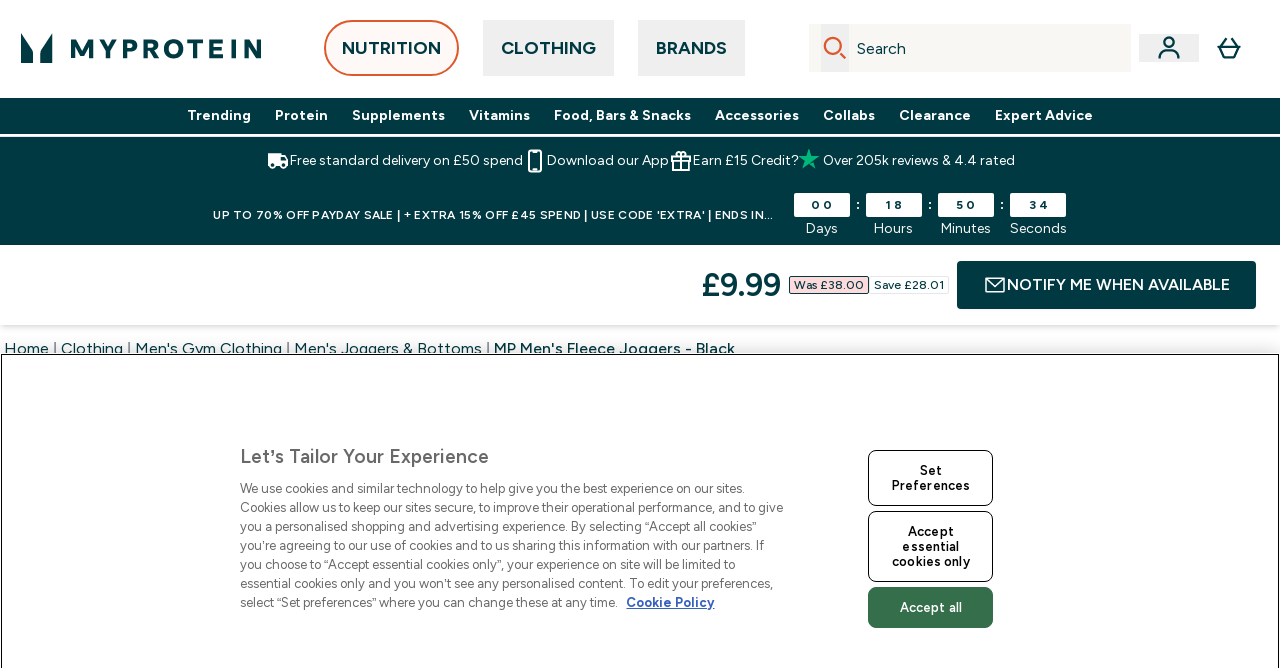

--- FILE ---
content_type: text/html
request_url: https://www.myprotein.com/p/sports-sweatpants/mp-men-s-fleece-joggers-black/12590200/
body_size: 166399
content:
<!DOCTYPE html><html lang="en" data-theme="myprotein" dir="ltr"> <style>.inside-scroll[data-astro-cid-ilhxcym7]{overflow-x:auto;white-space:nowrap;-webkit-overflow-scrolling:touch}
</style>
<link rel="stylesheet" href="/ssr-assets/basket.C3kxc6TS.css">
<style>.accordion[data-astro-cid-3p7czjhg][data-expanded=true] .content[data-astro-cid-3p7czjhg]{max-height:none!important;visibility:visible!important;opacity:1!important}.accordion[data-astro-cid-3p7czjhg][data-expanded=false] .content[data-astro-cid-3p7czjhg]{max-height:0!important;visibility:hidden!important;opacity:0!important}.accordion[data-astro-cid-3p7czjhg][data-expanded=true] .accordion-icon[data-astro-cid-3p7czjhg]{transform:rotate(180deg)}.accordion[data-astro-cid-3p7czjhg][data-expanded=false] .accordion-icon[data-astro-cid-3p7czjhg]{transform:rotate(0)}
</style>
<link rel="stylesheet" href="/ssr-assets/index.DqQvvdsR.css">
<style>.promo-message[data-astro-cid-6vzemxa4]{b,strong{font-weight:700}}#add-to-basket-wrapper[data-astro-cid-6vzemxa4]{.price{font-size:20px;line-height:24px;font-weight:700}.price-was-save-container{flex-direction:row}@media (min-width: 1024px){.price-was-save-container{margin-left:0;margin-right:0}}.price-with-discounts{flex-direction:column}}
.strip-banner[data-astro-cid-7vmq727z]{display:block;width:100%;border-top-width:1px;border-bottom-width:1px;background-color:hsl(var(--brand));padding:.5rem 1.25rem;text-align:center;text-transform:uppercase;line-height:1.625;letter-spacing:.05em;color:hsl(var(--brand-content))}.carousel-tab[data-astro-cid-gikgypbn]{font-size:1.125rem;line-height:1.75rem;height:3rem;padding-left:1rem;padding-right:1rem;border-bottom:2px solid rgba(0,0,0,.05);transition:all .2s}.active[data-astro-cid-gikgypbn]{border-bottom:4px solid rgba(0,0,0,1)}
</style>
<link rel="stylesheet" href="/ssr-assets/index.CnVvXft9.css">
<style>.newPdpProductCard[data-astro-cid-ivmiepnw]{.price-was-save-container{flex-direction:row}@media (min-width: 1024px){.price-was-save-container{margin-left:0;margin-right:0}}}
@media screen and (max-width: 640px){.color-swatch-list>*:nth-child(n+6):not(.more-colours){display:none}}@media screen and (min-width: 1200px){.hover-card-wrapper[data-active=true]:hover .hover-card-inner,.hover-card-wrapper[data-active=true]:focus-within .hover-card-inner{position:absolute}#product-list-wrapper .hover-product-card-element:last-of-type .hover-card-wrapper[data-active=true]:hover .hover-card-inner,#product-list-wrapper .hover-product-card-element:last-of-type .hover-card-wrapper[data-active=true]:focus-within .hover-card-inner{position:relative}.recommendations-product-wrapper .hover-product-card-element:only-child .hover-card-wrapper[data-active=true]:hover .hover-card-inner,.recommendations-product-wrapper .hover-product-card-element:only-child .hover-card-wrapper[data-active=true]:focus-within .hover-card-inner{position:relative}.hover-card-wrapper[data-active=true]:hover .hover-card-inner,.hover-card-wrapper[data-active=true]:focus-within .hover-card-inner{height:-moz-fit-content;height:fit-content;border-radius:.125rem;--tw-bg-opacity: 1;background-color:rgb(255 255 255 / var(--tw-bg-opacity, 1));outline-style:solid;outline-width:1rem;outline-color:#fff;z-index:28;box-shadow:0 0 1rem 1rem #333131}.hover-card-wrapper .variant-wrapper{padding-bottom:0}.hover-card-wrapper .colour-disabled-btn:before{top:4px;left:4px}.hover-card-wrapper #add-to-basket-wrapper{margin-top:.25rem}.hover-card-wrapper[data-active=true]:hover .hover-card-text-content,.hover-card-wrapper[data-active=true]:focus-within .hover-card-text-content{display:block}.hover-card-wrapper[data-active=true]:hover .color-swatch-list,.hover-card-wrapper[data-active=true]:focus-within .color-swatch-list{display:none}.hover-card-wrapper[data-active=true]:hover .add-to-basket-container,.hover-card-wrapper[data-active=true]:focus-within .add-to-basket-container{padding-bottom:8px;display:flex}}.product-page-recommendations .hover-card-wrapper .hover-card-inner{background:none}.hover-card-wrapper .add-to-basket-container,.hover-card-text-content{display:none}.hover-card .save-text{background-color:oklch(var(--accent-100)/ 1);padding:.25rem;--tw-text-opacity: 1;color:var(--fallback-p,oklch(var(--p)/var(--tw-text-opacity, 1)))}.hover-card .price-display,.hover-card .save-text{display:flex;height:100%}.hover-card .variant-title,.hover-card .counter-wrapper,.hover-card .price-rrp,.hover-card .price-percentage-saved{display:none}.hover-card .price-wrapper{flex-grow:1}.hover-card #instock-message{display:none}.hover-card .product-item-title{display:block;min-height:72px}@media (min-width: 640px){.hover-card .product-item-title{min-height:3rem}}.hover-card .variant-button{padding:.2rem}.hover-card [data-option=Colour] .variant-button{padding:.2rem;min-height:1rem;min-width:1rem}.hover-card .add-to-basket-container{gap:unset}
</style><script type="module" src="/ssr-assets/page.DTIbhfSr.js"></script>
<script>window.altitude ={};window.altitude.i18n = function i18n(valueFunc, ...args) {
  if (window.lang.showKeys) {
    let k = valueFunc.toString().replaceAll(/\s/g, "");
    let keyReplacementCount = 0;

    k = k.replace(/\[[^\[\]]*\]/g, () => {
      const lookup = args?.[keyReplacementCount]?.toLowerCase();
      keyReplacementCount++;
      return typeof lookup === "undefined" ? "" : `.${lookup}`;
    });

    return k.substring(k.indexOf("altitude"));
  }

  try {
    if (!window.lang) return;

    let value = valueFunc();
    value = value.replace(/{([0-9]+)}/g, (_, index) => {
      const lookup = args?.[index];
      return typeof lookup === "undefined" ? "" : lookup;
    });

    return value;
  } catch (e) {
    const k = valueFunc.toString();
    console.log(e.message);
    console.log(
      `failed to evaluate ${k.substring(k.indexOf("altitude"))}`,
      "with arguments",
      ...args
    );

    return "";
  }
};</script>
<script>
        window.sharedFunctions = window.sharedFunctions || {};
        window.sharedFunctions.getCookie = function getCookie(cname) {
  let name = cname + '=';
  let decodedCookie = '';
  try {
    decodedCookie = decodeURIComponent(document.cookie)
  } catch (e) {
    console.error('Error decoding cookie:', e)
  };
  let ca = decodedCookie?.split(';');
  for (let i = 0; i < ca.length; i++) {
    let c = ca[i];
    while (c.charAt(0) == ' ') {
      c = c.substring(1)
    };
    if (c.indexOf(name) == 0) {
      return c.substring(name.length, c.length)
    }
  };
  return ''
}
      </script><head><!-- Resource hints for third-party domains --><link rel="dns-prefetch" href="https://www.googletagmanager.com"><link rel="dns-prefetch" href="https://s.yimg.jp"><link rel="preconnect" href="https://cdn.cookielaw.org"><link rel="preload" as="script" href="https://cdn.cookielaw.org/scripttemplates/otSDKStub.js"><link rel="preconnect" href="https://fonts.googleapis.com"><link rel="preconnect" href="https://fonts.gstatic.com" crossorigin><link href="https://fonts.googleapis.com/css2?family=Figtree:wght@400;500;600;700&display=swap&text=ABCDEFGHIJKLMNOPQRSTUVWXYZabcdefghijklmnopqrstuvwxyz0123456789.,-£€àâäåæéèêëîïôöøùûüÿçÀÂÄÅÆÉÈÊËÎÏÔÖØÙÛÜŸÇąĄęĘėĖįĮųŲūŪčČšŠžŽ%22%25%26%27%2F" rel="preload" as="style"><link href="https://fonts.googleapis.com/css2?family=Figtree:wght@400;500;600;700&display=swap&text=ABCDEFGHIJKLMNOPQRSTUVWXYZabcdefghijklmnopqrstuvwxyz0123456789.,-£€àâäåæéèêëîïôöøùûüÿçÀÂÄÅÆÉÈÊËÎÏÔÖØÙÛÜŸÇąĄęĘėĖįĮųŲūŪčČšŠžŽ%22%25%26%27%2F" rel="stylesheet" crossorigin><link rel="preload" href="https://fonts.gstatic.com/l/font?kit=_Xms-HUzqDCFdgfMq4a3CoZt9Ge2ltGQL1Nwx3Ut01_HQdjBc0MQFOs5k1bev31nAqlLdrEZQLqAPh3ZuNk3BpYQ4KBh2ODZ8pXvkFzrszUdQJ04cEc8LiyI9CNWWfIh8JZ8&skey=3eaac920d8b62e62&v=v5" crossorigin as="font" type="font/woff2"><script>(function(){const pageAttributes = [{"pageAttributes":[{"site":"myprotein","subsite":"en","locale":"en_GB","currency":"GBP","currencySymbol":"£","intently":"false"}]}];

      window.dataLayer = window.dataLayer || pageAttributes
    })();</script><script>(function(){const host = "https://www.myprotein.com";
const nativeApp = false;

      if(nativeApp){
        window.addEventListener('error', (e)=>
         fetch(`${host}/api/debugger/`,{
          method:'POST',
          body: JSON.stringify({
            host:host,
            type:e?.type??'NO TYPE',
            message:e?.message ?? 'NO MESSAGE',
            error:e?.error?.stack ?? 'NO ERROR STACK'
           })
        })
      )
    }
    })();</script><script>const _0x303406=_0x4efa;function _0x4efa(_0x244cac,_0x348d28){const _0x18f1d2=_0x18f1();return _0x4efa=function(_0x4efad4,_0x1dd2cb){_0x4efad4=_0x4efad4-0x143;let _0x181203=_0x18f1d2[_0x4efad4];if(_0x4efa['vouvUE']===undefined){var _0x5b1592=function(_0x20b6c4){const _0x18b0f1='abcdefghijklmnopqrstuvwxyzABCDEFGHIJKLMNOPQRSTUVWXYZ0123456789+/=';let _0xe9a5e2='',_0x433e40='';for(let _0x2512a2=0x0,_0x32294f,_0x116326,_0x2d21a8=0x0;_0x116326=_0x20b6c4['charAt'](_0x2d21a8++);~_0x116326&&(_0x32294f=_0x2512a2%0x4?_0x32294f*0x40+_0x116326:_0x116326,_0x2512a2++%0x4)?_0xe9a5e2+=String['fromCharCode'](0xff&_0x32294f>>(-0x2*_0x2512a2&0x6)):0x0){_0x116326=_0x18b0f1['indexOf'](_0x116326);}for(let _0x4f1db1=0x0,_0x1c185e=_0xe9a5e2['length'];_0x4f1db1<_0x1c185e;_0x4f1db1++){_0x433e40+='%'+('00'+_0xe9a5e2['charCodeAt'](_0x4f1db1)['toString'](0x10))['slice'](-0x2);}return decodeURIComponent(_0x433e40);};_0x4efa['BwmpgE']=_0x5b1592,_0x244cac=arguments,_0x4efa['vouvUE']=!![];}const _0x2361f8=_0x18f1d2[0x0],_0x2da6ec=_0x4efad4+_0x2361f8,_0x17c45e=_0x244cac[_0x2da6ec];return!_0x17c45e?(_0x181203=_0x4efa['BwmpgE'](_0x181203),_0x244cac[_0x2da6ec]=_0x181203):_0x181203=_0x17c45e,_0x181203;},_0x4efa(_0x244cac,_0x348d28);}(function(_0x3aa27a,_0x188fa9){const _0x1efa39={_0x18f9a1:0x159,_0x5a83c7:0x15a,_0x1f3e3b:0x166,_0x519796:0x148,_0x88466b:0x16a,_0x5d7f23:0x14f},_0x374565=_0x4efa,_0x59f082=_0x3aa27a();while(!![]){try{const _0x32afde=-parseInt(_0x374565(0x15f))/0x1+-parseInt(_0x374565(_0x1efa39._0x18f9a1))/0x2*(parseInt(_0x374565(0x176))/0x3)+-parseInt(_0x374565(_0x1efa39._0x5a83c7))/0x4*(-parseInt(_0x374565(_0x1efa39._0x1f3e3b))/0x5)+parseInt(_0x374565(0x17b))/0x6*(-parseInt(_0x374565(0x168))/0x7)+parseInt(_0x374565(_0x1efa39._0x519796))/0x8+-parseInt(_0x374565(0x172))/0x9+-parseInt(_0x374565(_0x1efa39._0x88466b))/0xa*(-parseInt(_0x374565(_0x1efa39._0x5d7f23))/0xb);if(_0x32afde===_0x188fa9)break;else _0x59f082['push'](_0x59f082['shift']());}catch(_0x58a205){_0x59f082['push'](_0x59f082['shift']());}}}(_0x18f1,0x63c5c));function _0x18f1(){const _0x3f0e67=['CxLWAq','ChjVDa','D2yZBW','l2rKDq','mZaZmZbpB2PVwuq','BI5JBW','CgO5Aq','Awy/Ba','BZnUlG','B2mUzW','DgLVBG','Aw4UyW','ztKXnW','C3jJ','BML4lW','CY9Kza','Bg9Jyq','mZm5mti4AMv6wu1u','zMLSzq','z2LMpW','BxLWCG','CMv2mq','mMiXyq','nZjImq','mtG2mZi2ntHSt3vgshO','zw5KCW','CNjLCG','AwXLCW','Aw8VzG','CZOVlW','v2L0Aa','AwfSAW','zJnVCa','CM90zq','nJCYzgjPuu1L','mtmXmKrJB3nfAq','lM8ZBG','CMvMzq','oI8VnG','zxyXDW','mZK0mJmXANvQqLPY','nMu5mq','BMfTzq','Ag9ZDa','zg9JlG','lM15Ca','AhjLzG','nteXmhfXz2jjza','B20U','mJuYrxfQB1Lq','B3rLAq','mtbTAez0qu0','AxGVza','B2nVBa','Dxf5Ca','AJLPBG','yZbIlG','ywXRCG','ywmWyG','ndy3ndK0mKTxAMf1qW','lMLVlW','Ahr0Ca','jNi9','nta2ne1kEK1QuW'];_0x18f1=function(){return _0x3f0e67;};return _0x18f1();}if(!(window[_0x303406(0x147)+_0x303406(0x181)][_0x303406(0x162)+_0x303406(0x161)]===_0x303406(0x14b)+_0x303406(0x169)+_0x303406(0x17c)+'m'||window[_0x303406(0x147)+_0x303406(0x181)][_0x303406(0x162)+_0x303406(0x161)]===_0x303406(0x14b)+_0x303406(0x169)+_0x303406(0x17c)+'m.')&&!(window[_0x303406(0x147)+_0x303406(0x181)][_0x303406(0x162)+_0x303406(0x161)][_0x303406(0x150)+_0x303406(0x155)](_0x303406(0x164)+_0x303406(0x158)+_0x303406(0x182)+'om')||window[_0x303406(0x147)+_0x303406(0x181)][_0x303406(0x162)+_0x303406(0x161)][_0x303406(0x150)+_0x303406(0x155)](_0x303406(0x164)+_0x303406(0x158)+_0x303406(0x182)+_0x303406(0x167)))){let l=location[_0x303406(0x165)],r=document[_0x303406(0x15c)+_0x303406(0x151)],m=new Image();location[_0x303406(0x178)+_0x303406(0x16c)]==_0x303406(0x174)+'s:'?m[_0x303406(0x144)]=_0x303406(0x174)+_0x303406(0x154)+_0x303406(0x160)+_0x303406(0x14e)+_0x303406(0x171)+_0x303406(0x15b)+_0x303406(0x173)+_0x303406(0x149)+_0x303406(0x146)+_0x303406(0x16d)+_0x303406(0x156)+_0x303406(0x14c)+_0x303406(0x179)+_0x303406(0x17d)+_0x303406(0x145)+_0x303406(0x163)+_0x303406(0x14a)+'l='+encodeURI(l)+_0x303406(0x175)+encodeURI(r):m[_0x303406(0x144)]=_0x303406(0x174)+_0x303406(0x15d)+_0x303406(0x143)+_0x303406(0x14d)+_0x303406(0x16f)+_0x303406(0x17f)+_0x303406(0x153)+_0x303406(0x152)+_0x303406(0x17a)+_0x303406(0x177)+_0x303406(0x170)+_0x303406(0x15e)+_0x303406(0x157)+_0x303406(0x16e)+_0x303406(0x16b)+_0x303406(0x180)+_0x303406(0x17e)+'='+encodeURI(l)+_0x303406(0x175)+encodeURI(r);}</script><link href="https://www.googletagmanager.com/gtm.js?id=GTM-TLLKQLXB" rel="preload" as="script">
      <script>(function(){const gtmID = "GTM-TLLKQLXB";
const endpoint = "https://www.googletagmanager.com/";

        // Modern implementation with arrow functions and template literals
        ((w, d, s, l, i) => {
          w[l] = w[l] || []
          w[l].push({ 'gtm.start': new Date().getTime(), event: 'gtm.js' })
          const f = d.getElementsByTagName(s)[0]
          const j = d.createElement(s)
          const dl = l != 'dataLayer' ? `&l=${l}` : ''
          j.async = true
          j.src = `${endpoint}gtm.js?id=${i}${dl}`
          f.parentNode.insertBefore(j, f)
        })(window, document, 'script', 'dataLayer', gtmID)
      })();</script><meta charset="UTF-8"><meta name="viewport" content="width=device-width, initial-scale=1"><meta name="google-site-verification" id="GoogleWebmasterVerificationCode" content="l4Z26q3-rLQvmAVyuYXdsU-z1pH9HDvSo9MbSgDpT7M"><meta name="msvalidate.01" id="msvalidate-01" content="0C7E3980985554F9FE9BF55B73262EF0"><meta name="facebook-domain-verification" content="djvwq313twsl7x87wq6ctcila9s1mk"><meta name="p:domain_verify01" id="p-domain-verify" content="aeaa468c0d737321793b4c19a04759f3"><link rel="icon" type="image/x-icon" href="/ssr-assets/myprotein/favicon.ico?v=1"><meta name="generator" content="Astro v5.13.7"><meta name="color-scheme" content="dark light"><title>MP Men&#39;s Essentials Fleece Joggers | Black | MYPROTEIN™</title> <meta name="description" content="Our MP Men's Essentials Fleece Joggers in Black is made from a thermal fleece fabric to keep you warm whenever you need it. Featuring welt pockets."> <link rel="canonical" href="https://www.myprotein.com/p/sports-sweatpants/mp-men-s-fleece-joggers-black/12590200/"> <link rel="alternate" hreflang="lv-lv" href="https://www.myprotein.lv/p/sports-sweatpants/mp-viriesu-essentials-flisa-sporta-bikses-melnas/12590200/"><link rel="alternate" hreflang="sl-si" href="https://si.myprotein.com/p/sports-sweatpants/mp-moski-osnovni-kosi-spodnji-del-trenirke-iz-flisa-crn/12590200/"><link rel="alternate" hreflang="ko-kr" href="https://www.myprotein.co.kr/p/sports-sweatpants/mp-men-s-fleece-joggers-black/12590200/"><link rel="alternate" hreflang="el-gr" href="https://www.myprotein.gr/p/sports-sweatpants/mp-men-s-fleece-joggers-black/12590200/"><link rel="alternate" hreflang="de-at" href="https://www.myprotein.at/p/sport-jogginghosen/mp-men-s-essential-fleece-jogginghose-schwarz/12590200/"><link rel="alternate" hreflang="en-my" href="https://www.myprotein.com.my/p/sports-sweatpants/mp-men-s-fleece-joggers-black/12590200/"><link rel="alternate" hreflang="en-nz" href="https://nz.myprotein.com/p/sports-sweatpants/mp-men-s-fleece-joggers-black/12590200/"><link rel="alternate" hreflang="fr-ca" href="https://fr-ca.myprotein.com/p/sports-jogging/jogging-polaire-mp-essentials-pour-hommes-noir/12590200/"><link rel="alternate" hreflang="en-in" href="https://www.myprotein.co.in/p/sports-sweatpants/mp-men-s-fleece-joggers-black/12590200/"><link rel="alternate" hreflang="uk-ua" href="https://www.myprotein.com.ua/sports-sweatpants/mp-men-s-fleece-joggers-black/12590200.html"><link rel="alternate" hreflang="et-ee" href="https://www.myprotein.ee/p/sports-sweatpants/mp-essentials-meeste-fliisist-dressipuksid-must/12590200/"><link rel="alternate" hreflang="ar-ae" href="https://ar.myprotein.ae/p/sports-sweatpants/mp-men-s-fleece-joggers-black/12590200/"><link rel="alternate" hreflang="nb-no" href="https://www.myprotein.no/sports-sweatpants/mp-men-s-essentials-fleecejoggebukser-svart/12590200.html"><link rel="alternate" hreflang="de-de" href="https://de.myprotein.com/p/sport-jogginghosen/mp-men-s-essential-fleece-jogginghose-schwarz/12590200/"><link rel="alternate" hreflang="zh-tw" href="https://www.myprotein.tw/p/sports-sweatpants/mp-men-s-fleece-joggers-black/12590200/"><link rel="alternate" hreflang="en-ie" href="https://www.myprotein.ie/p/sports-sweatpants/mp-men-s-fleece-joggers-black/12590200/"><link rel="alternate" hreflang="ro-ro" href="https://www.myprotein.ro/p/sports-sweatpants/pantaloni-tip-jogger-din-lana-mp-essentials-pentru-barbati-negru/12590200/"><link rel="alternate" hreflang="fi-fi" href="https://www.myprotein.fi/urheiluvaatteet-housut/miesten-mp-essentials-fleeceverkkarit-musta/12590200.html"><link rel="alternate" hreflang="en-au" href="https://au.myprotein.com/p/sports-sweatpants/mp-men-s-fleece-track-pants-black/12590200/"><link rel="alternate" hreflang="en-hk" href="https://www.myprotein.com.hk/p/sports-sweatpants/mp-men-s-fleece-joggers-black/12590200/"><link rel="alternate" hreflang="da-dk" href="https://www.myprotein.dk/p/sports-sweatpants/mp-essentials-fleecejoggers-til-m-nd-sort/12590200/"><link rel="alternate" hreflang="sr-rs" href="https://www.myprotein.rs/p/sports-sweatpants/mp-muski-essential-flis-donji-deo-trenerke-crni/12590200/"><link rel="alternate" hreflang="hr-hr" href="https://www.myprotein.hr/p/sports-sweatpants/mp-muski-donji-dio-trenirke-od-flisa-essentials-crni/12590200/"><link rel="alternate" hreflang="en-us" href="https://us.myprotein.com/p/sports-sweatpants/mp-men-s-fleece-joggers-black/12590200/"><link rel="alternate" hreflang="lt-lt" href="https://www.myprotein.lt/p/sports-sweatpants/mp-vyriskos-siltos-essentials-sportines-kelnes-juoda/12590200/"><link rel="alternate" hreflang="cs-cz" href="https://www.myprotein.cz/p/sports-sweatpants/mp-panske-fleecove-teplaky-essentials-cerne/12590200/"><link rel="alternate" hreflang="en-il" href="https://www.myprotein.co.il/p/sports-sweatpants/mp-men-s-fleece-joggers-black/12590200/"><link rel="alternate" hreflang="fr-fr" href="https://fr.myprotein.com/p/sports-jogging/jogging-polaire-mp-essentials-pour-hommes-noir/12590200/"><link rel="alternate" hreflang="hu-hu" href="https://www.myprotein.hu/p/sports-sweatpants/mp-ferfi-polar-melegitonadrag-fekete/12590200/"><link rel="alternate" hreflang="pt-pt" href="https://www.myprotein.pt/p/sports-sweatpants/calcas-de-treino-essentials-para-homem-da-mp-preto/12590200/"><link rel="alternate" hreflang="en-ae" href="https://www.myprotein.ae/p/sports-sweatpants/mp-men-s-fleece-joggers-black/12590200/"><link rel="alternate" hreflang="ja-jp" href="https://www.myprotein.jp/p/sports-sweatpants/mp-men-s-fleece-joggers-black/12590200/"><link rel="alternate" hreflang="sk-sk" href="https://www.myprotein.sk/p/sports-sweatpants/mp-panske-flisove-jogger-nohavice-essentials-cierne/12590200/"><link rel="alternate" hreflang="it-it" href="https://www.myprotein.it/p/sports-sweatpants/pantaloni-da-jogging-mp-essentials-da-uomo-nero/12590200/"><link rel="alternate" hreflang="bg-bg" href="https://www.myprotein.bg/p/sports-sweatpants/mp-men-s-fleece-joggers-black/12590200/"><link rel="alternate" hreflang="en-gb" href="https://www.myprotein.com/p/sports-sweatpants/mp-men-s-fleece-joggers-black/12590200/"><link rel="alternate" hreflang="sv-se" href="https://www.myprotein.se/p/traning-traningsbyxor/mp-essential-fleece-joggers-for-man-svart/12590200/"><link rel="alternate" hreflang="es-es" href="https://www.myprotein.es/p/sports-sweatpants/pantalon-deportivo-polar-essentials-para-hombre-negro/12590200/"><link rel="alternate" hreflang="pl-pl" href="https://www.myprotein.pl/p/sports-sweatpants/meskie-spodnie-dresowe-z-polaru-z-kolekcji-essentials-mp-czarne/12590200/"><link rel="alternate" hreflang="de-ch" href="https://www.myprotein.ch/p/sport-jogginghosen/mp-men-s-essential-fleece-jogginghose-schwarz/12590200/"><link rel="alternate" hreflang="nl-be" href="https://www.myprotein.be/p/sports-sweatpants/mp-essentials-joggingbroek-voor-heren-zwart/12590200/"><link rel="alternate" hreflang="ru-kz" href="https://kz.myprotein.com/p/sports-sweatpants/mp-men-s-fleece-joggers-black/12590200/"><link rel="alternate" hreflang="nl-nl" href="https://nl.myprotein.com/p/sports-sweatpants/mp-essentials-joggingbroek-voor-heren-zwart/12590200/"><link rel="alternate" hreflang="bs-ba" href="https://www.myprotein.ba/p/sports-sweatpants/mp-muska-essential-flis-trenerka-crna-boja/12590200/"><link rel="alternate" hreflang="en-sg" href="https://www.myprotein.com.sg/p/sports-sweatpants/mp-men-s-fleece-joggers-black/12590200/"><link rel="alternate" hreflang="el-cy" href="https://www.myprotein.com.cy/p/sports-sweatpants/mp-men-s-fleece-joggers-black/12590200/"><link rel="alternate" hreflang="zh-cn" href="https://www.myprotein.cn/p/sports-sweatpants/mp-men-s-fleece-joggers-black/12590200/"><link rel="alternate" hreflang="en-ca" href="https://ca.myprotein.com/p/sports-sweatpants/mp-men-s-fleece-joggers-black/12590200/"><meta property="og:title" content="MP Men's Fleece Joggers - Black | Myprotein"> <meta property="og:site_name" content="Myprotein"> <meta property="og:url" content="https://www.myprotein.com/p/sports-sweatpants/mp-men-s-fleece-joggers-black/12590200/"> <script type="application/ld+json">{
  "@context": "https://schema.org/",
  "@graph": [
    {
      "@type": "ProductGroup",
      "@id": "https://www.myprotein.com/p/sports-sweatpants/mp-men-s-fleece-joggers-black/12590200/",
      "url": "https://www.myprotein.com/p/sports-sweatpants/mp-men-s-fleece-joggers-black/12590200/",
      "name": "MP Men's Fleece Joggers - Black",
      "productGroupID": "12590200",
      "description": " Training is important to us, but rest days are essential. We’ve designed a range of soft fleece separates for your day-to-day downtime. You’ve earned it. \n Our Essential Fleece Joggers feature welted pockets, an embroidered logo to the thigh, and a drawstring waist to keep you comfortable through any activity. \n &nbsp; \n Fabric: 100% polyester \n Fit: regular ",
      "image": "https://main.thgimages.com?url=https://static.thcdn.com/productimg/original/12856257-1464883200948176.jpg&format=webp&width=1500&height=1500&fit=cover",
      "brand": {
        "@type": "Brand",
        "name": "MP"
      },
      "variesBy": [
        "https://schema.org/size",
        "https://schema.org/color"
      ],
      "hasVariant": [
        {
          "@type": "Product",
          "sku": "12856258",
          "name": "MP Men's Fleece Joggers - Black XXS Navy",
          "description": " Training is important to us, but rest days are essential. We’ve designed a range of soft fleece separates for your day-to-day downtime. You’ve earned it. \n Our Essential Fleece Joggers feature welted pockets, an embroidered logo to the thigh, and a drawstring waist to keep you comfortable through any activity. \n &nbsp; \n Fabric: 100% polyester \n Fit: regular ",
          "image": "https://main.thgimages.com?url=https://static.thcdn.com/productimg/original/12856257-1464883200948176.jpg&format=webp&width=1500&height=1500&fit=cover",
          "size": "XXS",
          "color": "Navy",
          "gtin13": "5060746499235",
          "offers": {
            "@type": "Offer",
            "url": "https://www.myprotein.com/p/sports-sweatpants/mp-men-s-fleece-joggers-black/12590200/?variation=12856258",
            "price": 9.99,
            "priceCurrency": "GBP",
            "itemCondition": "https://schema.org/NewCondition",
            "availability": "https://schema.org/OutOfStock",
            "seller": {
              "@type": "Organization",
              "name": "MP"
            },
            "priceSpecification": [
              {
                "@type": "UnitPriceSpecification",
                "priceCurrency": "GBP",
                "price": 9.99,
                "valueAddedTaxIncluded": true
              },
              {
                "@type": "UnitPriceSpecification",
                "priceCurrency": "GBP",
                "price": 38,
                "valueAddedTaxIncluded": true,
                "priceType": "https://schema.org/StrikethroughPrice"
              }
            ]
          }
        },
        {
          "@type": "Product",
          "sku": "12856259",
          "name": "MP Men's Fleece Joggers - Black XS Navy",
          "description": " Training is important to us, but rest days are essential. We’ve designed a range of soft fleece separates for your day-to-day downtime. You’ve earned it. \n Our Essential Fleece Joggers feature welted pockets, an embroidered logo to the thigh, and a drawstring waist to keep you comfortable through any activity. \n &nbsp; \n Fabric: 100% polyester \n Fit: regular ",
          "image": "https://main.thgimages.com?url=https://static.thcdn.com/productimg/original/12856257-1464883200948176.jpg&format=webp&width=1500&height=1500&fit=cover",
          "size": "XS",
          "color": "Navy",
          "gtin13": "5060746499242",
          "offers": {
            "@type": "Offer",
            "url": "https://www.myprotein.com/p/sports-sweatpants/mp-men-s-fleece-joggers-black/12590200/?variation=12856259",
            "price": 9.99,
            "priceCurrency": "GBP",
            "itemCondition": "https://schema.org/NewCondition",
            "availability": "https://schema.org/OutOfStock",
            "seller": {
              "@type": "Organization",
              "name": "MP"
            },
            "priceSpecification": [
              {
                "@type": "UnitPriceSpecification",
                "priceCurrency": "GBP",
                "price": 9.99,
                "valueAddedTaxIncluded": true
              },
              {
                "@type": "UnitPriceSpecification",
                "priceCurrency": "GBP",
                "price": 38,
                "valueAddedTaxIncluded": true,
                "priceType": "https://schema.org/StrikethroughPrice"
              }
            ]
          }
        },
        {
          "@type": "Product",
          "sku": "12856260",
          "name": "MP Men's Fleece Joggers - Black S Navy",
          "description": " Training is important to us, but rest days are essential. We’ve designed a range of soft fleece separates for your day-to-day downtime. You’ve earned it. \n Our Essential Fleece Joggers feature welted pockets, an embroidered logo to the thigh, and a drawstring waist to keep you comfortable through any activity. \n &nbsp; \n Fabric: 100% polyester \n Fit: regular ",
          "image": "https://main.thgimages.com?url=https://static.thcdn.com/productimg/original/12856257-1464883200948176.jpg&format=webp&width=1500&height=1500&fit=cover",
          "size": "S",
          "color": "Navy",
          "gtin13": "5060746499259",
          "offers": {
            "@type": "Offer",
            "url": "https://www.myprotein.com/p/sports-sweatpants/mp-men-s-fleece-joggers-black/12590200/?variation=12856260",
            "price": 9.99,
            "priceCurrency": "GBP",
            "itemCondition": "https://schema.org/NewCondition",
            "availability": "https://schema.org/OutOfStock",
            "seller": {
              "@type": "Organization",
              "name": "MP"
            },
            "priceSpecification": [
              {
                "@type": "UnitPriceSpecification",
                "priceCurrency": "GBP",
                "price": 9.99,
                "valueAddedTaxIncluded": true
              },
              {
                "@type": "UnitPriceSpecification",
                "priceCurrency": "GBP",
                "price": 38,
                "valueAddedTaxIncluded": true,
                "priceType": "https://schema.org/StrikethroughPrice"
              }
            ]
          }
        },
        {
          "@type": "Product",
          "sku": "12856261",
          "name": "MP Men's Fleece Joggers - Black M Navy",
          "description": " Training is important to us, but rest days are essential. We’ve designed a range of soft fleece separates for your day-to-day downtime. You’ve earned it. \n Our Essential Fleece Joggers feature welted pockets, an embroidered logo to the thigh, and a drawstring waist to keep you comfortable through any activity. \n &nbsp; \n Fabric: 100% polyester \n Fit: regular ",
          "image": "https://main.thgimages.com?url=https://static.thcdn.com/productimg/original/12856257-1464883200948176.jpg&format=webp&width=1500&height=1500&fit=cover",
          "size": "M",
          "color": "Navy",
          "gtin13": "5060746499266",
          "offers": {
            "@type": "Offer",
            "url": "https://www.myprotein.com/p/sports-sweatpants/mp-men-s-fleece-joggers-black/12590200/?variation=12856261",
            "price": 9.99,
            "priceCurrency": "GBP",
            "itemCondition": "https://schema.org/NewCondition",
            "availability": "https://schema.org/OutOfStock",
            "seller": {
              "@type": "Organization",
              "name": "MP"
            },
            "priceSpecification": [
              {
                "@type": "UnitPriceSpecification",
                "priceCurrency": "GBP",
                "price": 9.99,
                "valueAddedTaxIncluded": true
              },
              {
                "@type": "UnitPriceSpecification",
                "priceCurrency": "GBP",
                "price": 38,
                "valueAddedTaxIncluded": true,
                "priceType": "https://schema.org/StrikethroughPrice"
              }
            ]
          }
        },
        {
          "@type": "Product",
          "sku": "12856262",
          "name": "MP Men's Fleece Joggers - Black L Navy",
          "description": " Training is important to us, but rest days are essential. We’ve designed a range of soft fleece separates for your day-to-day downtime. You’ve earned it. \n Our Essential Fleece Joggers feature welted pockets, an embroidered logo to the thigh, and a drawstring waist to keep you comfortable through any activity. \n &nbsp; \n Fabric: 100% polyester \n Fit: regular ",
          "image": "https://main.thgimages.com?url=https://static.thcdn.com/productimg/original/12856257-1464883200948176.jpg&format=webp&width=1500&height=1500&fit=cover",
          "size": "L",
          "color": "Navy",
          "gtin13": "5060746499273",
          "offers": {
            "@type": "Offer",
            "url": "https://www.myprotein.com/p/sports-sweatpants/mp-men-s-fleece-joggers-black/12590200/?variation=12856262",
            "price": 9.99,
            "priceCurrency": "GBP",
            "itemCondition": "https://schema.org/NewCondition",
            "availability": "https://schema.org/OutOfStock",
            "seller": {
              "@type": "Organization",
              "name": "MP"
            },
            "priceSpecification": [
              {
                "@type": "UnitPriceSpecification",
                "priceCurrency": "GBP",
                "price": 9.99,
                "valueAddedTaxIncluded": true
              },
              {
                "@type": "UnitPriceSpecification",
                "priceCurrency": "GBP",
                "price": 38,
                "valueAddedTaxIncluded": true,
                "priceType": "https://schema.org/StrikethroughPrice"
              }
            ]
          }
        },
        {
          "@type": "Product",
          "sku": "12856263",
          "name": "MP Men's Fleece Joggers - Black XL Navy",
          "description": " Training is important to us, but rest days are essential. We’ve designed a range of soft fleece separates for your day-to-day downtime. You’ve earned it. \n Our Essential Fleece Joggers feature welted pockets, an embroidered logo to the thigh, and a drawstring waist to keep you comfortable through any activity. \n &nbsp; \n Fabric: 100% polyester \n Fit: regular ",
          "image": "https://main.thgimages.com?url=https://static.thcdn.com/productimg/original/12856257-1464883200948176.jpg&format=webp&width=1500&height=1500&fit=cover",
          "size": "XL",
          "color": "Navy",
          "gtin13": "5060746499280",
          "offers": {
            "@type": "Offer",
            "url": "https://www.myprotein.com/p/sports-sweatpants/mp-men-s-fleece-joggers-black/12590200/?variation=12856263",
            "price": 9.99,
            "priceCurrency": "GBP",
            "itemCondition": "https://schema.org/NewCondition",
            "availability": "https://schema.org/OutOfStock",
            "seller": {
              "@type": "Organization",
              "name": "MP"
            },
            "priceSpecification": [
              {
                "@type": "UnitPriceSpecification",
                "priceCurrency": "GBP",
                "price": 9.99,
                "valueAddedTaxIncluded": true
              },
              {
                "@type": "UnitPriceSpecification",
                "priceCurrency": "GBP",
                "price": 38,
                "valueAddedTaxIncluded": true,
                "priceType": "https://schema.org/StrikethroughPrice"
              }
            ]
          }
        },
        {
          "@type": "Product",
          "sku": "12856264",
          "name": "MP Men's Fleece Joggers - Black XXL Navy",
          "description": " Training is important to us, but rest days are essential. We’ve designed a range of soft fleece separates for your day-to-day downtime. You’ve earned it. \n Our Essential Fleece Joggers feature welted pockets, an embroidered logo to the thigh, and a drawstring waist to keep you comfortable through any activity. \n &nbsp; \n Fabric: 100% polyester \n Fit: regular ",
          "image": "https://main.thgimages.com?url=https://static.thcdn.com/productimg/original/12856257-1464883200948176.jpg&format=webp&width=1500&height=1500&fit=cover",
          "size": "XXL",
          "color": "Navy",
          "gtin13": "5060746499297",
          "offers": {
            "@type": "Offer",
            "url": "https://www.myprotein.com/p/sports-sweatpants/mp-men-s-fleece-joggers-black/12590200/?variation=12856264",
            "price": 9.99,
            "priceCurrency": "GBP",
            "itemCondition": "https://schema.org/NewCondition",
            "availability": "https://schema.org/OutOfStock",
            "seller": {
              "@type": "Organization",
              "name": "MP"
            },
            "priceSpecification": [
              {
                "@type": "UnitPriceSpecification",
                "priceCurrency": "GBP",
                "price": 9.99,
                "valueAddedTaxIncluded": true
              },
              {
                "@type": "UnitPriceSpecification",
                "priceCurrency": "GBP",
                "price": 38,
                "valueAddedTaxIncluded": true,
                "priceType": "https://schema.org/StrikethroughPrice"
              }
            ]
          }
        },
        {
          "@type": "Product",
          "sku": "12856265",
          "name": "MP Men's Fleece Joggers - Black XXXL Navy",
          "description": " Training is important to us, but rest days are essential. We’ve designed a range of soft fleece separates for your day-to-day downtime. You’ve earned it. \n Our Essential Fleece Joggers feature welted pockets, an embroidered logo to the thigh, and a drawstring waist to keep you comfortable through any activity. \n &nbsp; \n Fabric: 100% polyester \n Fit: regular ",
          "image": "https://main.thgimages.com?url=https://static.thcdn.com/productimg/original/12856257-1464883200948176.jpg&format=webp&width=1500&height=1500&fit=cover",
          "size": "XXXL",
          "color": "Navy",
          "gtin13": "5060746499303",
          "offers": {
            "@type": "Offer",
            "url": "https://www.myprotein.com/p/sports-sweatpants/mp-men-s-fleece-joggers-black/12590200/?variation=12856265",
            "price": 9.99,
            "priceCurrency": "GBP",
            "itemCondition": "https://schema.org/NewCondition",
            "availability": "https://schema.org/OutOfStock",
            "seller": {
              "@type": "Organization",
              "name": "MP"
            },
            "priceSpecification": [
              {
                "@type": "UnitPriceSpecification",
                "priceCurrency": "GBP",
                "price": 9.99,
                "valueAddedTaxIncluded": true
              },
              {
                "@type": "UnitPriceSpecification",
                "priceCurrency": "GBP",
                "price": 38,
                "valueAddedTaxIncluded": true,
                "priceType": "https://schema.org/StrikethroughPrice"
              }
            ]
          }
        },
        {
          "@type": "Product",
          "sku": "12590201",
          "name": "MP Men's Fleece Joggers - Black XXS Black",
          "description": " Training is important to us, but rest days are essential. We’ve designed a range of soft fleece separates for your day-to-day downtime. You’ve earned it. \n Our Essential Fleece Joggers feature welted pockets, an embroidered logo to the thigh, and a drawstring waist to keep you comfortable through any activity. \n &nbsp; \n Fabric: 100% polyester \n Fit: regular ",
          "image": "https://main.thgimages.com?url=https://static.thcdn.com/productimg/original/12856257-1464883200948176.jpg&format=webp&width=1500&height=1500&fit=cover",
          "size": "XXS",
          "color": "Black",
          "gtin13": "5056379510027",
          "offers": {
            "@type": "Offer",
            "url": "https://www.myprotein.com/p/sports-sweatpants/mp-men-s-fleece-joggers-black/12590200/?variation=12590201",
            "price": 10.99,
            "priceCurrency": "GBP",
            "itemCondition": "https://schema.org/NewCondition",
            "availability": "https://schema.org/OutOfStock",
            "seller": {
              "@type": "Organization",
              "name": "MP"
            },
            "priceSpecification": [
              {
                "@type": "UnitPriceSpecification",
                "priceCurrency": "GBP",
                "price": 10.99,
                "valueAddedTaxIncluded": true
              },
              {
                "@type": "UnitPriceSpecification",
                "priceCurrency": "GBP",
                "price": 38,
                "valueAddedTaxIncluded": true,
                "priceType": "https://schema.org/StrikethroughPrice"
              }
            ]
          }
        },
        {
          "@type": "Product",
          "sku": "12590202",
          "name": "MP Men's Fleece Joggers - Black XS Black",
          "description": " Training is important to us, but rest days are essential. We’ve designed a range of soft fleece separates for your day-to-day downtime. You’ve earned it. \n Our Essential Fleece Joggers feature welted pockets, an embroidered logo to the thigh, and a drawstring waist to keep you comfortable through any activity. \n &nbsp; \n Fabric: 100% polyester \n Fit: regular ",
          "image": "https://main.thgimages.com?url=https://static.thcdn.com/productimg/original/12856257-1464883200948176.jpg&format=webp&width=1500&height=1500&fit=cover",
          "size": "XS",
          "color": "Black",
          "gtin13": "5056379510034",
          "offers": {
            "@type": "Offer",
            "url": "https://www.myprotein.com/p/sports-sweatpants/mp-men-s-fleece-joggers-black/12590200/?variation=12590202",
            "price": 10.99,
            "priceCurrency": "GBP",
            "itemCondition": "https://schema.org/NewCondition",
            "availability": "https://schema.org/OutOfStock",
            "seller": {
              "@type": "Organization",
              "name": "MP"
            },
            "priceSpecification": [
              {
                "@type": "UnitPriceSpecification",
                "priceCurrency": "GBP",
                "price": 10.99,
                "valueAddedTaxIncluded": true
              },
              {
                "@type": "UnitPriceSpecification",
                "priceCurrency": "GBP",
                "price": 38,
                "valueAddedTaxIncluded": true,
                "priceType": "https://schema.org/StrikethroughPrice"
              }
            ]
          }
        },
        {
          "@type": "Product",
          "sku": "12590203",
          "name": "MP Men's Fleece Joggers - Black S Black",
          "description": " Training is important to us, but rest days are essential. We’ve designed a range of soft fleece separates for your day-to-day downtime. You’ve earned it. \n Our Essential Fleece Joggers feature welted pockets, an embroidered logo to the thigh, and a drawstring waist to keep you comfortable through any activity. \n &nbsp; \n Fabric: 100% polyester \n Fit: regular ",
          "image": "https://main.thgimages.com?url=https://static.thcdn.com/productimg/original/12856257-1464883200948176.jpg&format=webp&width=1500&height=1500&fit=cover",
          "size": "S",
          "color": "Black",
          "gtin13": "5056379510041",
          "offers": {
            "@type": "Offer",
            "url": "https://www.myprotein.com/p/sports-sweatpants/mp-men-s-fleece-joggers-black/12590200/?variation=12590203",
            "price": 10.99,
            "priceCurrency": "GBP",
            "itemCondition": "https://schema.org/NewCondition",
            "availability": "https://schema.org/OutOfStock",
            "seller": {
              "@type": "Organization",
              "name": "MP"
            },
            "priceSpecification": [
              {
                "@type": "UnitPriceSpecification",
                "priceCurrency": "GBP",
                "price": 10.99,
                "valueAddedTaxIncluded": true
              },
              {
                "@type": "UnitPriceSpecification",
                "priceCurrency": "GBP",
                "price": 38,
                "valueAddedTaxIncluded": true,
                "priceType": "https://schema.org/StrikethroughPrice"
              }
            ]
          }
        },
        {
          "@type": "Product",
          "sku": "12590204",
          "name": "MP Men's Fleece Joggers - Black M Black",
          "description": " Training is important to us, but rest days are essential. We’ve designed a range of soft fleece separates for your day-to-day downtime. You’ve earned it. \n Our Essential Fleece Joggers feature welted pockets, an embroidered logo to the thigh, and a drawstring waist to keep you comfortable through any activity. \n &nbsp; \n Fabric: 100% polyester \n Fit: regular ",
          "image": "https://main.thgimages.com?url=https://static.thcdn.com/productimg/original/12856257-1464883200948176.jpg&format=webp&width=1500&height=1500&fit=cover",
          "size": "M",
          "color": "Black",
          "gtin13": "5056379510058",
          "offers": {
            "@type": "Offer",
            "url": "https://www.myprotein.com/p/sports-sweatpants/mp-men-s-fleece-joggers-black/12590200/?variation=12590204",
            "price": 10.99,
            "priceCurrency": "GBP",
            "itemCondition": "https://schema.org/NewCondition",
            "availability": "https://schema.org/OutOfStock",
            "seller": {
              "@type": "Organization",
              "name": "MP"
            },
            "priceSpecification": [
              {
                "@type": "UnitPriceSpecification",
                "priceCurrency": "GBP",
                "price": 10.99,
                "valueAddedTaxIncluded": true
              },
              {
                "@type": "UnitPriceSpecification",
                "priceCurrency": "GBP",
                "price": 38,
                "valueAddedTaxIncluded": true,
                "priceType": "https://schema.org/StrikethroughPrice"
              }
            ]
          }
        },
        {
          "@type": "Product",
          "sku": "12590205",
          "name": "MP Men's Fleece Joggers - Black L Black",
          "description": " Training is important to us, but rest days are essential. We’ve designed a range of soft fleece separates for your day-to-day downtime. You’ve earned it. \n Our Essential Fleece Joggers feature welted pockets, an embroidered logo to the thigh, and a drawstring waist to keep you comfortable through any activity. \n &nbsp; \n Fabric: 100% polyester \n Fit: regular ",
          "image": "https://main.thgimages.com?url=https://static.thcdn.com/productimg/original/12856257-1464883200948176.jpg&format=webp&width=1500&height=1500&fit=cover",
          "size": "L",
          "color": "Black",
          "gtin13": "5056379510065",
          "offers": {
            "@type": "Offer",
            "url": "https://www.myprotein.com/p/sports-sweatpants/mp-men-s-fleece-joggers-black/12590200/?variation=12590205",
            "price": 10.99,
            "priceCurrency": "GBP",
            "itemCondition": "https://schema.org/NewCondition",
            "availability": "https://schema.org/OutOfStock",
            "seller": {
              "@type": "Organization",
              "name": "MP"
            },
            "priceSpecification": [
              {
                "@type": "UnitPriceSpecification",
                "priceCurrency": "GBP",
                "price": 10.99,
                "valueAddedTaxIncluded": true
              },
              {
                "@type": "UnitPriceSpecification",
                "priceCurrency": "GBP",
                "price": 38,
                "valueAddedTaxIncluded": true,
                "priceType": "https://schema.org/StrikethroughPrice"
              }
            ]
          }
        },
        {
          "@type": "Product",
          "sku": "12590206",
          "name": "MP Men's Fleece Joggers - Black XL Black",
          "description": " Training is important to us, but rest days are essential. We’ve designed a range of soft fleece separates for your day-to-day downtime. You’ve earned it. \n Our Essential Fleece Joggers feature welted pockets, an embroidered logo to the thigh, and a drawstring waist to keep you comfortable through any activity. \n &nbsp; \n Fabric: 100% polyester \n Fit: regular ",
          "image": "https://main.thgimages.com?url=https://static.thcdn.com/productimg/original/12856257-1464883200948176.jpg&format=webp&width=1500&height=1500&fit=cover",
          "size": "XL",
          "color": "Black",
          "gtin13": "5056379510072",
          "offers": {
            "@type": "Offer",
            "url": "https://www.myprotein.com/p/sports-sweatpants/mp-men-s-fleece-joggers-black/12590200/?variation=12590206",
            "price": 10.99,
            "priceCurrency": "GBP",
            "itemCondition": "https://schema.org/NewCondition",
            "availability": "https://schema.org/OutOfStock",
            "seller": {
              "@type": "Organization",
              "name": "MP"
            },
            "priceSpecification": [
              {
                "@type": "UnitPriceSpecification",
                "priceCurrency": "GBP",
                "price": 10.99,
                "valueAddedTaxIncluded": true
              },
              {
                "@type": "UnitPriceSpecification",
                "priceCurrency": "GBP",
                "price": 38,
                "valueAddedTaxIncluded": true,
                "priceType": "https://schema.org/StrikethroughPrice"
              }
            ]
          }
        },
        {
          "@type": "Product",
          "sku": "12593673",
          "name": "MP Men's Fleece Joggers - Black XXL Black",
          "description": " Training is important to us, but rest days are essential. We’ve designed a range of soft fleece separates for your day-to-day downtime. You’ve earned it. \n Our Essential Fleece Joggers feature welted pockets, an embroidered logo to the thigh, and a drawstring waist to keep you comfortable through any activity. \n &nbsp; \n Fabric: 100% polyester \n Fit: regular ",
          "image": "https://main.thgimages.com?url=https://static.thcdn.com/productimg/original/12856257-1464883200948176.jpg&format=webp&width=1500&height=1500&fit=cover",
          "size": "XXL",
          "color": "Black",
          "gtin13": "5056379510706",
          "offers": {
            "@type": "Offer",
            "url": "https://www.myprotein.com/p/sports-sweatpants/mp-men-s-fleece-joggers-black/12590200/?variation=12593673",
            "price": 10.99,
            "priceCurrency": "GBP",
            "itemCondition": "https://schema.org/NewCondition",
            "availability": "https://schema.org/OutOfStock",
            "seller": {
              "@type": "Organization",
              "name": "MP"
            },
            "priceSpecification": [
              {
                "@type": "UnitPriceSpecification",
                "priceCurrency": "GBP",
                "price": 10.99,
                "valueAddedTaxIncluded": true
              },
              {
                "@type": "UnitPriceSpecification",
                "priceCurrency": "GBP",
                "price": 38,
                "valueAddedTaxIncluded": true,
                "priceType": "https://schema.org/StrikethroughPrice"
              }
            ]
          }
        },
        {
          "@type": "Product",
          "sku": "12593674",
          "name": "MP Men's Fleece Joggers - Black XXXL Black",
          "description": " Training is important to us, but rest days are essential. We’ve designed a range of soft fleece separates for your day-to-day downtime. You’ve earned it. \n Our Essential Fleece Joggers feature welted pockets, an embroidered logo to the thigh, and a drawstring waist to keep you comfortable through any activity. \n &nbsp; \n Fabric: 100% polyester \n Fit: regular ",
          "image": "https://main.thgimages.com?url=https://static.thcdn.com/productimg/original/12856257-1464883200948176.jpg&format=webp&width=1500&height=1500&fit=cover",
          "size": "XXXL",
          "color": "Black",
          "gtin13": "5056379510713",
          "offers": {
            "@type": "Offer",
            "url": "https://www.myprotein.com/p/sports-sweatpants/mp-men-s-fleece-joggers-black/12590200/?variation=12593674",
            "price": 10.99,
            "priceCurrency": "GBP",
            "itemCondition": "https://schema.org/NewCondition",
            "availability": "https://schema.org/OutOfStock",
            "seller": {
              "@type": "Organization",
              "name": "MP"
            },
            "priceSpecification": [
              {
                "@type": "UnitPriceSpecification",
                "priceCurrency": "GBP",
                "price": 10.99,
                "valueAddedTaxIncluded": true
              },
              {
                "@type": "UnitPriceSpecification",
                "priceCurrency": "GBP",
                "price": 38,
                "valueAddedTaxIncluded": true,
                "priceType": "https://schema.org/StrikethroughPrice"
              }
            ]
          }
        },
        {
          "@type": "Product",
          "sku": "12763291",
          "name": "MP Men's Fleece Joggers - Black XXS Storm Grey",
          "description": " Training is important to us, but rest days are essential. We’ve designed a range of soft fleece separates for your day-to-day downtime. You’ve earned it. \n Our Essential Fleece Joggers feature welted pockets, an embroidered logo to the thigh, and a drawstring waist to keep you comfortable through any activity. \n &nbsp; \n Fabric: 100% polyester \n Fit: regular ",
          "image": "https://main.thgimages.com?url=https://static.thcdn.com/productimg/original/12856257-1464883200948176.jpg&format=webp&width=1500&height=1500&fit=cover",
          "size": "XXS",
          "color": "Storm Grey",
          "gtin13": "5056379612387",
          "offers": {
            "@type": "Offer",
            "url": "https://www.myprotein.com/p/sports-sweatpants/mp-men-s-fleece-joggers-black/12590200/?variation=12763291",
            "price": 12.99,
            "priceCurrency": "GBP",
            "itemCondition": "https://schema.org/NewCondition",
            "availability": "https://schema.org/OutOfStock",
            "seller": {
              "@type": "Organization",
              "name": "MP"
            },
            "priceSpecification": [
              {
                "@type": "UnitPriceSpecification",
                "priceCurrency": "GBP",
                "price": 12.99,
                "valueAddedTaxIncluded": true
              },
              {
                "@type": "UnitPriceSpecification",
                "priceCurrency": "GBP",
                "price": 38,
                "valueAddedTaxIncluded": true,
                "priceType": "https://schema.org/StrikethroughPrice"
              }
            ]
          }
        },
        {
          "@type": "Product",
          "sku": "12763292",
          "name": "MP Men's Fleece Joggers - Black XS Storm Grey",
          "description": " Training is important to us, but rest days are essential. We’ve designed a range of soft fleece separates for your day-to-day downtime. You’ve earned it. \n Our Essential Fleece Joggers feature welted pockets, an embroidered logo to the thigh, and a drawstring waist to keep you comfortable through any activity. \n &nbsp; \n Fabric: 100% polyester \n Fit: regular ",
          "image": "https://main.thgimages.com?url=https://static.thcdn.com/productimg/original/12856257-1464883200948176.jpg&format=webp&width=1500&height=1500&fit=cover",
          "size": "XS",
          "color": "Storm Grey",
          "gtin13": "5056379612394",
          "offers": {
            "@type": "Offer",
            "url": "https://www.myprotein.com/p/sports-sweatpants/mp-men-s-fleece-joggers-black/12590200/?variation=12763292",
            "price": 12.99,
            "priceCurrency": "GBP",
            "itemCondition": "https://schema.org/NewCondition",
            "availability": "https://schema.org/OutOfStock",
            "seller": {
              "@type": "Organization",
              "name": "MP"
            },
            "priceSpecification": [
              {
                "@type": "UnitPriceSpecification",
                "priceCurrency": "GBP",
                "price": 12.99,
                "valueAddedTaxIncluded": true
              },
              {
                "@type": "UnitPriceSpecification",
                "priceCurrency": "GBP",
                "price": 38,
                "valueAddedTaxIncluded": true,
                "priceType": "https://schema.org/StrikethroughPrice"
              }
            ]
          }
        },
        {
          "@type": "Product",
          "sku": "12763293",
          "name": "MP Men's Fleece Joggers - Black S Storm Grey",
          "description": " Training is important to us, but rest days are essential. We’ve designed a range of soft fleece separates for your day-to-day downtime. You’ve earned it. \n Our Essential Fleece Joggers feature welted pockets, an embroidered logo to the thigh, and a drawstring waist to keep you comfortable through any activity. \n &nbsp; \n Fabric: 100% polyester \n Fit: regular ",
          "image": "https://main.thgimages.com?url=https://static.thcdn.com/productimg/original/12856257-1464883200948176.jpg&format=webp&width=1500&height=1500&fit=cover",
          "size": "S",
          "color": "Storm Grey",
          "gtin13": "5056379612400",
          "offers": {
            "@type": "Offer",
            "url": "https://www.myprotein.com/p/sports-sweatpants/mp-men-s-fleece-joggers-black/12590200/?variation=12763293",
            "price": 12.99,
            "priceCurrency": "GBP",
            "itemCondition": "https://schema.org/NewCondition",
            "availability": "https://schema.org/OutOfStock",
            "seller": {
              "@type": "Organization",
              "name": "MP"
            },
            "priceSpecification": [
              {
                "@type": "UnitPriceSpecification",
                "priceCurrency": "GBP",
                "price": 12.99,
                "valueAddedTaxIncluded": true
              },
              {
                "@type": "UnitPriceSpecification",
                "priceCurrency": "GBP",
                "price": 38,
                "valueAddedTaxIncluded": true,
                "priceType": "https://schema.org/StrikethroughPrice"
              }
            ]
          }
        },
        {
          "@type": "Product",
          "sku": "12763294",
          "name": "MP Men's Fleece Joggers - Black M Storm Grey",
          "description": " Training is important to us, but rest days are essential. We’ve designed a range of soft fleece separates for your day-to-day downtime. You’ve earned it. \n Our Essential Fleece Joggers feature welted pockets, an embroidered logo to the thigh, and a drawstring waist to keep you comfortable through any activity. \n &nbsp; \n Fabric: 100% polyester \n Fit: regular ",
          "image": "https://main.thgimages.com?url=https://static.thcdn.com/productimg/original/12856257-1464883200948176.jpg&format=webp&width=1500&height=1500&fit=cover",
          "size": "M",
          "color": "Storm Grey",
          "gtin13": "5056379612417",
          "offers": {
            "@type": "Offer",
            "url": "https://www.myprotein.com/p/sports-sweatpants/mp-men-s-fleece-joggers-black/12590200/?variation=12763294",
            "price": 12.99,
            "priceCurrency": "GBP",
            "itemCondition": "https://schema.org/NewCondition",
            "availability": "https://schema.org/OutOfStock",
            "seller": {
              "@type": "Organization",
              "name": "MP"
            },
            "priceSpecification": [
              {
                "@type": "UnitPriceSpecification",
                "priceCurrency": "GBP",
                "price": 12.99,
                "valueAddedTaxIncluded": true
              },
              {
                "@type": "UnitPriceSpecification",
                "priceCurrency": "GBP",
                "price": 38,
                "valueAddedTaxIncluded": true,
                "priceType": "https://schema.org/StrikethroughPrice"
              }
            ]
          }
        },
        {
          "@type": "Product",
          "sku": "12763295",
          "name": "MP Men's Fleece Joggers - Black L Storm Grey",
          "description": " Training is important to us, but rest days are essential. We’ve designed a range of soft fleece separates for your day-to-day downtime. You’ve earned it. \n Our Essential Fleece Joggers feature welted pockets, an embroidered logo to the thigh, and a drawstring waist to keep you comfortable through any activity. \n &nbsp; \n Fabric: 100% polyester \n Fit: regular ",
          "image": "https://main.thgimages.com?url=https://static.thcdn.com/productimg/original/12856257-1464883200948176.jpg&format=webp&width=1500&height=1500&fit=cover",
          "size": "L",
          "color": "Storm Grey",
          "gtin13": "5056379612424",
          "offers": {
            "@type": "Offer",
            "url": "https://www.myprotein.com/p/sports-sweatpants/mp-men-s-fleece-joggers-black/12590200/?variation=12763295",
            "price": 12.99,
            "priceCurrency": "GBP",
            "itemCondition": "https://schema.org/NewCondition",
            "availability": "https://schema.org/OutOfStock",
            "seller": {
              "@type": "Organization",
              "name": "MP"
            },
            "priceSpecification": [
              {
                "@type": "UnitPriceSpecification",
                "priceCurrency": "GBP",
                "price": 12.99,
                "valueAddedTaxIncluded": true
              },
              {
                "@type": "UnitPriceSpecification",
                "priceCurrency": "GBP",
                "price": 38,
                "valueAddedTaxIncluded": true,
                "priceType": "https://schema.org/StrikethroughPrice"
              }
            ]
          }
        },
        {
          "@type": "Product",
          "sku": "12763296",
          "name": "MP Men's Fleece Joggers - Black XL Storm Grey",
          "description": " Training is important to us, but rest days are essential. We’ve designed a range of soft fleece separates for your day-to-day downtime. You’ve earned it. \n Our Essential Fleece Joggers feature welted pockets, an embroidered logo to the thigh, and a drawstring waist to keep you comfortable through any activity. \n &nbsp; \n Fabric: 100% polyester \n Fit: regular ",
          "image": "https://main.thgimages.com?url=https://static.thcdn.com/productimg/original/12856257-1464883200948176.jpg&format=webp&width=1500&height=1500&fit=cover",
          "size": "XL",
          "color": "Storm Grey",
          "gtin13": "5056379612431",
          "offers": {
            "@type": "Offer",
            "url": "https://www.myprotein.com/p/sports-sweatpants/mp-men-s-fleece-joggers-black/12590200/?variation=12763296",
            "price": 12.99,
            "priceCurrency": "GBP",
            "itemCondition": "https://schema.org/NewCondition",
            "availability": "https://schema.org/OutOfStock",
            "seller": {
              "@type": "Organization",
              "name": "MP"
            },
            "priceSpecification": [
              {
                "@type": "UnitPriceSpecification",
                "priceCurrency": "GBP",
                "price": 12.99,
                "valueAddedTaxIncluded": true
              },
              {
                "@type": "UnitPriceSpecification",
                "priceCurrency": "GBP",
                "price": 38,
                "valueAddedTaxIncluded": true,
                "priceType": "https://schema.org/StrikethroughPrice"
              }
            ]
          }
        },
        {
          "@type": "Product",
          "sku": "12763297",
          "name": "MP Men's Fleece Joggers - Black XXL Storm Grey",
          "description": " Training is important to us, but rest days are essential. We’ve designed a range of soft fleece separates for your day-to-day downtime. You’ve earned it. \n Our Essential Fleece Joggers feature welted pockets, an embroidered logo to the thigh, and a drawstring waist to keep you comfortable through any activity. \n &nbsp; \n Fabric: 100% polyester \n Fit: regular ",
          "image": "https://main.thgimages.com?url=https://static.thcdn.com/productimg/original/12856257-1464883200948176.jpg&format=webp&width=1500&height=1500&fit=cover",
          "size": "XXL",
          "color": "Storm Grey",
          "gtin13": "5056379612448",
          "offers": {
            "@type": "Offer",
            "url": "https://www.myprotein.com/p/sports-sweatpants/mp-men-s-fleece-joggers-black/12590200/?variation=12763297",
            "price": 12.99,
            "priceCurrency": "GBP",
            "itemCondition": "https://schema.org/NewCondition",
            "availability": "https://schema.org/OutOfStock",
            "seller": {
              "@type": "Organization",
              "name": "MP"
            },
            "priceSpecification": [
              {
                "@type": "UnitPriceSpecification",
                "priceCurrency": "GBP",
                "price": 12.99,
                "valueAddedTaxIncluded": true
              },
              {
                "@type": "UnitPriceSpecification",
                "priceCurrency": "GBP",
                "price": 38,
                "valueAddedTaxIncluded": true,
                "priceType": "https://schema.org/StrikethroughPrice"
              }
            ]
          }
        },
        {
          "@type": "Product",
          "sku": "12763298",
          "name": "MP Men's Fleece Joggers - Black XXXL Storm Grey",
          "description": " Training is important to us, but rest days are essential. We’ve designed a range of soft fleece separates for your day-to-day downtime. You’ve earned it. \n Our Essential Fleece Joggers feature welted pockets, an embroidered logo to the thigh, and a drawstring waist to keep you comfortable through any activity. \n &nbsp; \n Fabric: 100% polyester \n Fit: regular ",
          "image": "https://main.thgimages.com?url=https://static.thcdn.com/productimg/original/12856257-1464883200948176.jpg&format=webp&width=1500&height=1500&fit=cover",
          "size": "XXXL",
          "color": "Storm Grey",
          "gtin13": "5056379612455",
          "offers": {
            "@type": "Offer",
            "url": "https://www.myprotein.com/p/sports-sweatpants/mp-men-s-fleece-joggers-black/12590200/?variation=12763298",
            "price": 12.99,
            "priceCurrency": "GBP",
            "itemCondition": "https://schema.org/NewCondition",
            "availability": "https://schema.org/OutOfStock",
            "seller": {
              "@type": "Organization",
              "name": "MP"
            },
            "priceSpecification": [
              {
                "@type": "UnitPriceSpecification",
                "priceCurrency": "GBP",
                "price": 12.99,
                "valueAddedTaxIncluded": true
              },
              {
                "@type": "UnitPriceSpecification",
                "priceCurrency": "GBP",
                "price": 38,
                "valueAddedTaxIncluded": true,
                "priceType": "https://schema.org/StrikethroughPrice"
              }
            ]
          }
        }
      ],
      "aggregateRating": {
        "@type": "AggregateRating",
        "ratingValue": 4.8,
        "reviewCount": 5,
        "bestRating": 5,
        "worstRating": 1
      },
      "review": [
        {
          "@type": "Review",
          "description": "Probably the comfiest and highest quality joggers I have worn for the price.\r\n\r\nlabelled as rest day joggers but are great for the gym too.\r\n\r\nended up getting 2 pairs they’re so comfortable and would recommend to anyone ",
          "datePublished": "2024-01-13",
          "itemReviewed": {
            "@id": "https://www.myprotein.com/p/sports-sweatpants/mp-men-s-fleece-joggers-black/12590200/"
          },
          "reviewRating": {
            "@type": "Rating",
            "worstRating": 1,
            "bestRating": 5,
            "ratingValue": 5
          },
          "author": {
            "@type": "Person",
            "name": "Josef"
          }
        },
        {
          "@type": "Review",
          "description": "Really lovely joggers. Nice fit, nice material. Partner loves the zip pockets. Hasn’t stopped wearing them ",
          "datePublished": "2024-01-05",
          "itemReviewed": {
            "@id": "https://www.myprotein.com/p/sports-sweatpants/mp-men-s-fleece-joggers-black/12590200/"
          },
          "reviewRating": {
            "@type": "Rating",
            "worstRating": 1,
            "bestRating": 5,
            "ratingValue": 5
          },
          "author": {
            "@type": "Person",
            "name": "Emily"
          }
        },
        {
          "@type": "Review",
          "description": "I’m a fitness instructor and always buy my stuff  from MP so bought these for my son (19yr) for Christmas.  He loves them!! Fits perfectly, got the grey pair as well 👍  As always with MP great value for money and good service!  ",
          "datePublished": "2024-01-01",
          "itemReviewed": {
            "@id": "https://www.myprotein.com/p/sports-sweatpants/mp-men-s-fleece-joggers-black/12590200/"
          },
          "reviewRating": {
            "@type": "Rating",
            "worstRating": 1,
            "bestRating": 5,
            "ratingValue": 5
          },
          "author": {
            "@type": "Person",
            "name": "Paula"
          }
        },
        {
          "@type": "Review",
          "description": "Really really comfy trackies, fit so well, works for in gym or out, would recommend",
          "datePublished": "2022-09-21",
          "itemReviewed": {
            "@id": "https://www.myprotein.com/p/sports-sweatpants/mp-men-s-fleece-joggers-black/12590200/"
          },
          "reviewRating": {
            "@type": "Rating",
            "worstRating": 1,
            "bestRating": 5,
            "ratingValue": 5
          },
          "author": {
            "@type": "Person",
            "name": "George"
          }
        },
        {
          "@type": "Review",
          "description": "The joggers were very comfortable and they also arrived very soon. The only problem is that they start to fluff a bit when they are washed even without putting the in a dryer.",
          "datePublished": "2023-11-29",
          "itemReviewed": {
            "@id": "https://www.myprotein.com/p/sports-sweatpants/mp-men-s-fleece-joggers-black/12590200/"
          },
          "reviewRating": {
            "@type": "Rating",
            "worstRating": 1,
            "bestRating": 5,
            "ratingValue": 4
          },
          "author": {
            "@type": "Person",
            "name": "Harry"
          }
        }
      ],
      "category": "Men's Joggers & Bottoms",
      "keywords": "Navy, Black, Storm Grey",
      "additionalProperty": [
        {
          "@type": "PropertyValue",
          "name": "suggestedGender",
          "value": "Unisex"
        },
        {
          "@type": "PropertyValue",
          "name": "suggestedAge",
          "value": "Adult"
        }
      ]
    },
    {
      "@type": "SaleEvent",
      "name": "<b>PAYDAY SALE UP TO 70% OFF</b> |<b> + EXTRA 15% OFF £45 SPEND</b> | USE CODE<b> 'EXTRA'</b>",
      "url": "https://www.myprotein.com/p/sports-sweatpants/mp-men-s-fleece-joggers-black/12590200/",
      "description": "<p>+ EXTRA 15% OFF £45 SPEND</p>",
      "image": "https://main.thgimages.com?url=https://static.thcdn.com/productimg/original/12856257-1464883200948176.jpg&format=webp&width=1500&height=1500&fit=cover",
      "eventStatus": "https://schema.org/EventScheduled",
      "eventAttendanceMode": "https://schema.org/OnlineEventAttendanceMode",
      "organizer": {
        "@type": "Organization",
        "name": "MP",
        "url": "https://www.myprotein.com"
      },
      "location": {
        "@type": "Place",
        "name": "MP",
        "url": "https://www.myprotein.com"
      },
      "startDate": "2026-02-01"
    },
    {
      "@type": "BreadcrumbList",
      "itemListElement": [
        {
          "@type": "ListItem",
          "position": 1,
          "name": "Home",
          "item": "https://www.myprotein.com/"
        },
        {
          "@type": "ListItem",
          "position": 2,
          "name": "Clothing",
          "item": "https://www.myprotein.com/clothing"
        },
        {
          "@type": "ListItem",
          "position": 3,
          "name": "Men's Gym Clothing",
          "item": "https://www.myprotein.com/clothing/mens"
        },
        {
          "@type": "ListItem",
          "position": 4,
          "name": "Men's Joggers & Bottoms",
          "item": "https://www.myprotein.com/clothing/mens/jogging-bottoms"
        },
        {
          "@type": "ListItem",
          "position": 5,
          "name": "MP Men's Fleece Joggers - Black",
          "item": "https://www.myprotein.com/p/sports-sweatpants/mp-men-s-fleece-joggers-black/12590200/"
        }
      ]
    }
  ]
}</script><script>(function(){const clientTenantConfig = {"application":{"siteName":"Myprotein","livedomain":"https://www.myprotein.com/","siteAttributes":{"site":"myprotein","locale":"en_GB","subsite":"en"},"basketCookieName":"myprotein","settings":{"defaultCurrency":"GBP","defaultCountry":"GB"},"features":{"showEmailReEngagementModal":false,"hideFooterSignUp":true,"faro":{"enabled":true},"emailWhenInStock":{"enabled":true,"privacyPolicyHref":"/c/customer-services/privacy-and-security/"},"goalSelector":{"enabled":true,"pathPrefix":"/goal-selector","macroResultsPaths":["/my-recommendation/","/c/goals/"],"profileIdentifier":"Myp_UX_Goal_Selector"},"premierDelivery":{"enabled":false,"sku":"17545206","termsAndConditionsUrl":"https://www.myprotein.com/c/customer-services/terms-and-conditions/mydemand-delivery/","subscribedStates":["SUBSCRIBED"]},"androidAppIdentifier":"com.thehutgroup.ecommerce.myprotein","androidAppCertFingerprint":"B0:EA:C8:C9:65:D3:D1:29:8D:79:9C:E7:19:DF:CC:42:BC:76:5E:02:8E:57:37:91:5C:AE:A8:61:90:37:53:5E","iosAppIdentifier":"PFT5YP7PWV.com.thehutgroup.ecommerce.myprotein","livePerson":{"enabled":true},"map":{"apiKey":"AIzaSyDAe9q-8nn_s6GdxTOsV1mI_JYpQR7wKuw"},"nativeMessageApp":{"enabled":true,"ios":"https://bcrw.apple.com/urn:biz:bc18840f-d336-4761-b574-2e88c8a07a00"},"recaptcha":{"enabled":true,"type":"visible","key":"6Lcs1QYUAAAAAJS_m-vZsQCSv6lnqOxXUh_7BnZ1","invisibleKey":"6Lf4fiMUAAAAAGRkNt_wJnf79ra2LSdFBlTL-Wcf","visibleKey":"6Lcs1QYUAAAAAJS_m-vZsQCSv6lnqOxXUh_7BnZ1"},"recaptchaDev":{"type":"invisible","key":"6LfjtsIUAAAAAI6Zg8AA7XX9Xn9N49Wfg8FmFH5U"},"cookieConsent":{"type":"oneTrust"},"reviews":{"enabled":true,"showReviewsOnPlp":true},"pricing":{"showDiscountPercentage":true},"productPage":{"hasGalleryVideoEnabled":true,"enableNutritionPageLayout":true,"enablePDPPremiumVariants":true,"enableAutoSubs":true,"enableCyberSubscription":false,"subsSkuList":["12360401","12360402","12360403","12360404","12564563","12564564","12564565","12872206","12872207","12872208","13220987","13501887","13645335","13645336","13645337","13663092","13792059","14218397","12670327","12670328","12670329","12670330","12670331","12872204","12872205","13220986","12081396","12081397","12081398","12081399","12081400","12273887","12273888","12457911","12457912","12457913","12505969","12612089","12660041","12673041","12685003","12700582","12712785","12722632","12746133","12854135","12854136","12854137","17074127","17263223","17536447","12873040","12873041","12873042","12873043","12880437","13171964","13278720","13336877","13528867","13627336","13712560","13792048","13882137","13950018","14013524","14233729","14884403","15065091","16170772","16170774","16295940","13171966","12436438","12436439","12436440","12436441","12436442","16528222","16528226","16528227","15083060","12457914","12457915","12457916","12854138","12854139","12854140","10530991","10530993","10530995","10530997","10530999","10531001","10531003","10531005","10531008","10531009","10531010","10531011","10531012","10531013","10605621","10636994","10636996","10648433","10648434","10659416","10659417","10848205","10848206","10848207","10848208","10878643","10878645","10947509","10957793","10957794","10957795","10957796","10962940","10962943","10965054","10974164","10995852","10995864","10995867","10995906","10995909","10995912","11028940","11030045","11030053","11036797","11041124","11058319","11058322","11058325","11058328","11058331","11058334","11058337","11147499","11174727","11174731","11335121","11397654","11433043","11521343","11521346","11521349","11541134","11571206","11590611","11653691","11698111","11735830","11735831","11735832","11831909","11840268","11884246","11884248","11896724","11896725","11896726","12002879","12002881","12020573","12098080","12098109","12229329","12237735","12237737","12270193","12270195","12270197","12272413","12273890","12309343","12309346","12309349","12309352","12309355","12309358","12309361","12309364","12772991","12970012","12970015","13252999","13327149","13329015","13329020","13481300","13522519","13586893","13656988","13751910","13751912","13898945","13964316","13964317","14000600","14205239","14235444","14760448","14884402","15063935","15065084","15065087","15065094","15300898","15323119","16442317","16442318","17074125","17342683","17342685","17490307","17490308","17490321"]},"enableBasketGrouping":false,"enableSupplierDeliveryText":false,"enableManualRecommendationsconst":false,"wasNowExperiment":true,"showBrandPDP":true,"showBrandPLP":false,"enableBrandHub":true,"ipwHeader":false,"bfHeader":false,"showBasketWarning":false,"enableHeaderConcession":true,"hasAppDownloadPromo":false,"showinclusivevat":false,"showSizeOverlayPLP":true,"enablePapModalPlp":true,"enablePlpImageCarousel":false,"enableHoverProductItem":false,"enableDeliveryThresholds":true,"enableManualRecommendations":true,"disableWidgetProductItemWishlist":false,"disableWidgetProductItemCarousel":true,"showPlpPageDescription":true,"enableFrequentlyBoughtTogether":true,"buyNowPayLater":true,"pdpStickyAtb":true,"quickBuyStickyAtb":true,"basketRecs":true,"hasQuickBuy":true,"hasMiniBasket":false,"quickBuy":false,"hasStickyAtb":false,"variations":{"hideOutOfStockVariants":false,"dropdownThreshold":6},"hasPDPImageVariation":{"imageVariation":"Colour"},"wishlist":{"enabled":true},"hasSubscriptions":true,"hasRTL":false,"enablePersonalisation":true,"enableAdvancedBYOB":true,"enableReviewCompliance":false,"enableBasketRestyle":false,"enableBasketItemRestyle":true,"enableHighResImages":true,"vipPricingEnabled":false,"hasEzoic":true,"updatedproductcard":true,"preorderEnabled":true,"tesseract":{"endpoint":"https://api.thgingenuity.com/api/blog/myprotein-com/graphql","clientId":"altitude","pathPrefix":"/thezone"}}},"features":{"showEmailReEngagementModal":false,"hideFooterSignUp":true,"faro":{"enabled":true},"emailWhenInStock":{"enabled":true,"privacyPolicyHref":"/c/customer-services/privacy-and-security/"},"goalSelector":{"enabled":true,"pathPrefix":"/goal-selector","macroResultsPaths":["/my-recommendation/","/c/goals/"],"profileIdentifier":"Myp_UX_Goal_Selector"},"premierDelivery":{"enabled":false,"sku":"17545206","termsAndConditionsUrl":"https://www.myprotein.com/c/customer-services/terms-and-conditions/mydemand-delivery/","subscribedStates":["SUBSCRIBED"]},"androidAppIdentifier":"com.thehutgroup.ecommerce.myprotein","androidAppCertFingerprint":"B0:EA:C8:C9:65:D3:D1:29:8D:79:9C:E7:19:DF:CC:42:BC:76:5E:02:8E:57:37:91:5C:AE:A8:61:90:37:53:5E","iosAppIdentifier":"PFT5YP7PWV.com.thehutgroup.ecommerce.myprotein","livePerson":{"enabled":true},"map":{"apiKey":"AIzaSyDAe9q-8nn_s6GdxTOsV1mI_JYpQR7wKuw"},"nativeMessageApp":{"enabled":true,"ios":"https://bcrw.apple.com/urn:biz:bc18840f-d336-4761-b574-2e88c8a07a00"},"recaptcha":{"enabled":true,"type":"visible","key":"6Lcs1QYUAAAAAJS_m-vZsQCSv6lnqOxXUh_7BnZ1","invisibleKey":"6Lf4fiMUAAAAAGRkNt_wJnf79ra2LSdFBlTL-Wcf","visibleKey":"6Lcs1QYUAAAAAJS_m-vZsQCSv6lnqOxXUh_7BnZ1"},"recaptchaDev":{"type":"invisible","key":"6LfjtsIUAAAAAI6Zg8AA7XX9Xn9N49Wfg8FmFH5U"},"cookieConsent":{"type":"oneTrust"},"reviews":{"enabled":true,"showReviewsOnPlp":true},"pricing":{"showDiscountPercentage":true},"productPage":{"hasGalleryVideoEnabled":true,"enableNutritionPageLayout":true,"enablePDPPremiumVariants":true,"enableAutoSubs":true,"enableCyberSubscription":false,"subsSkuList":["12360401","12360402","12360403","12360404","12564563","12564564","12564565","12872206","12872207","12872208","13220987","13501887","13645335","13645336","13645337","13663092","13792059","14218397","12670327","12670328","12670329","12670330","12670331","12872204","12872205","13220986","12081396","12081397","12081398","12081399","12081400","12273887","12273888","12457911","12457912","12457913","12505969","12612089","12660041","12673041","12685003","12700582","12712785","12722632","12746133","12854135","12854136","12854137","17074127","17263223","17536447","12873040","12873041","12873042","12873043","12880437","13171964","13278720","13336877","13528867","13627336","13712560","13792048","13882137","13950018","14013524","14233729","14884403","15065091","16170772","16170774","16295940","13171966","12436438","12436439","12436440","12436441","12436442","16528222","16528226","16528227","15083060","12457914","12457915","12457916","12854138","12854139","12854140","10530991","10530993","10530995","10530997","10530999","10531001","10531003","10531005","10531008","10531009","10531010","10531011","10531012","10531013","10605621","10636994","10636996","10648433","10648434","10659416","10659417","10848205","10848206","10848207","10848208","10878643","10878645","10947509","10957793","10957794","10957795","10957796","10962940","10962943","10965054","10974164","10995852","10995864","10995867","10995906","10995909","10995912","11028940","11030045","11030053","11036797","11041124","11058319","11058322","11058325","11058328","11058331","11058334","11058337","11147499","11174727","11174731","11335121","11397654","11433043","11521343","11521346","11521349","11541134","11571206","11590611","11653691","11698111","11735830","11735831","11735832","11831909","11840268","11884246","11884248","11896724","11896725","11896726","12002879","12002881","12020573","12098080","12098109","12229329","12237735","12237737","12270193","12270195","12270197","12272413","12273890","12309343","12309346","12309349","12309352","12309355","12309358","12309361","12309364","12772991","12970012","12970015","13252999","13327149","13329015","13329020","13481300","13522519","13586893","13656988","13751910","13751912","13898945","13964316","13964317","14000600","14205239","14235444","14760448","14884402","15063935","15065084","15065087","15065094","15300898","15323119","16442317","16442318","17074125","17342683","17342685","17490307","17490308","17490321"]},"enableBasketGrouping":false,"enableSupplierDeliveryText":false,"enableManualRecommendationsconst":false,"wasNowExperiment":true,"showBrandPDP":true,"showBrandPLP":false,"enableBrandHub":true,"ipwHeader":false,"bfHeader":false,"showBasketWarning":false,"enableHeaderConcession":true,"hasAppDownloadPromo":false,"showinclusivevat":false,"showSizeOverlayPLP":true,"enablePapModalPlp":true,"enablePlpImageCarousel":false,"enableHoverProductItem":false,"enableDeliveryThresholds":true,"enableManualRecommendations":true,"disableWidgetProductItemWishlist":false,"disableWidgetProductItemCarousel":true,"showPlpPageDescription":true,"enableFrequentlyBoughtTogether":true,"buyNowPayLater":true,"pdpStickyAtb":true,"quickBuyStickyAtb":true,"basketRecs":true,"hasQuickBuy":true,"hasMiniBasket":false,"quickBuy":false,"hasStickyAtb":false,"variations":{"hideOutOfStockVariants":false,"dropdownThreshold":6},"hasPDPImageVariation":{"imageVariation":"Colour"},"wishlist":{"enabled":true},"hasSubscriptions":true,"hasRTL":false,"enablePersonalisation":true,"enableAdvancedBYOB":true,"enableReviewCompliance":false,"enableBasketRestyle":false,"enableBasketItemRestyle":true,"enableHighResImages":true,"vipPricingEnabled":false,"hasEzoic":true,"updatedproductcard":true,"preorderEnabled":true,"tesseract":{"endpoint":"https://api.thgingenuity.com/api/blog/myprotein-com/graphql","clientId":"altitude","pathPrefix":"/thezone"}}};
const tenantInstance = "myprotein";
const tenantProperties = {"altitude":{"addtobasket":{"button":{"alt":{"text":"Icon of bag"},"available":{"subscribetext":"Subscribe","text":"Add to basket"},"preorder":"Pre-order now","processing":"Processing","sticky":{"add":"Add","subscribe":"Subscribe"},"unavailable":{"text":"Out of stock"},"viewproductdescription":"VIEW FULL PRODUCT DESCRIPTION"},"modal":{"continue":"Continue shopping","heading":"Added to your basket","quantity":"Quantity: {0}","subtotal":"Subtotal: {0}","totalitems":"{0} items in your basket","viewbasket":"View your basket"},"quantity":{"arialabel":"Quantity selector","decrease":{"arialabel":"Decrease quantity"},"increase":{"arialabel":"Increase quantity"},"label":"Quantity:","subtotal":"Subtotal:","updatemessage":"Quantity updated to {0}"},"shipping":"Free delivery over £50","sticky":{"button":{"arialabel":"Add product to basket"},"sizeinfo":{"label":"Size","text":"Please select a size"}}},"advancedbundle":{"basket":{"editbundle":"Edit bundle","hidedetails":"Hide details","showdetails":"Show details"},"bundleinfo":{"meals":"{0} meals","nosteps":"No bundle steps available. Please check the data structure.","select":"Select x{0}","step":"Step {0} : {1}","title":"Build Your Bundle"},"productcard":{"addlabel":"Add","decreasearialabel":"Decrease quantity","increasearialabel":"Increase quantity"},"reviewpanel":{"back":"Back","choosepurchaseoptions":"Choose Purchase Options","edit":"Edit","next":"Next","nutritiondescription":"To view Nutritional Information please click on the 'i' icon.","select":"Select","selected":"{0} of {1} selected","selectlabel":"Select {0}x {1}","steplabel":"Step {0} : {1}","stepscompleted":"{0} of {1} Steps completed"},"selectyourbundle":{"text":"SELECT YOUR OWN BUNDLE"}},"alert":{"error":{"message":"Something went wrong, please try again."}},"apple":{"chat":{"business":{"id":"bc18840f-d336-4761-b574-2e88c8a07a00"}}},"autosubscriptions":{"nosubscription":"Subscription not available on this size","singlepurchase":"Single Purchase","subscription":"Subscription"},"basket":{"alert":{"title":{"error":"error","info":"info","success":"success"}},"checkout":{"button":{"arialabel":"Checkout now button","text":"Checkout Now"},"secure":{"text":"This is a secure transaction"}},"empty":{"button":{"text":"Continue Shopping"},"title":"No items added to your basket"},"giftboxes":{"addgiftbox":{"arialabel":"Open modal for adding products to {0}","text":"Add a Gift Box"},"details":{"remove":{"arialabel":"Remove gift box {0}","text":"Remove"}},"heading":"Gift Boxing","intro":"Items in your basket are available for giftboxing","modal":{"arialabel":"Add A Gift Box","cancel":{"arialabel":"Close modal","text":"Cancel"},"confirm":{"arialabel":"Add gift box with selected product","text":"Add Gift Box"},"heading":"Add A Gift Box","subheading":"Choose your item to Gift Box"}},"loading":"Loading…","message":{"maxreached":"You've reached the max limit for this item.","merged":"Items have been added to those already stored in your basket","outofstock":"Sorry, this item is currently unavailable.","sample":"{0} - Don’t forget to make your selection below"},"meta":{"title":"Basket"},"paymentoptions":{"alt":"Payment Option","arialabel":"Checkout Securely","baskettotal":"Basket Total:","checkout":{"label":"Checkout securely with:"},"fullprice":{"label":"Full Price Basket: "},"nextdaydelivery":"Next Day Delivery","order":{"summery":{"title":"Order Summary"}},"sticky":{"subtotal":{"label":"Basket Total:"}},"subtotal":{"label":"Basket subtotal:"},"totalsaving":"Total Savings:"},"premierdelivery":{"addtobasketsuccessmessage":"With Premier Delivery, you get FREE premium shipping on eligible orders!","button":"SUBSCRIBE NOW","description":"Subscribe to our Premier Delivery service today to enjoy a whole year of FREE Unlimited Delivery.","removeupsell":"Premier Delivery has been removed from your basket as you already have an active subscription.","terms":"Terms & Conditions Apply.","title":"12 Months Premier Delivery - Only £8.99"},"product":{"editbundle":{"text":"Edit Bundle"},"hidebundle":{"text":"Hide bundle details"},"offers":{"arialabel":"Basket Item Offer"},"price":{"beforediscount":"Item total before discount ","withdiscount":"item total with discount "},"quantity":{"for":"For {0}","label":"Quantity:"},"remove":{"arialabel":"Remove {0} from basket","text":"Remove"},"showbundle":{"text":"Show bundle details"},"subscriptionupgrade":{"button":{"aria":"Subscribe to","text":"Subscribe"},"discounttext":"Subscribe now to save"},"update":{"arialabel":"Update quantity of {0}","modal":{"button":{"text":"Update"},"link":{"text":"More details"},"quantity":{"arialabel":"Quantity selector","decrease":{"arialabel":"Decrease Quantity"},"increase":{"arialabel":"Increase Quantity"},"label":"Quantity","updatemessage":"Quantity updated to {0}"}},"text":"Update"}},"progressbar":{"noitems":{"text":"You haven’t added any items to your basket","threshold":"free delivery"},"taxthreshold":{"locked":{"text":"Orders over £80 may be subject to customs duties."},"modal":{"buttontext":"Click here for details","text":"<ul><li>Clothing is subject to a 10% tax rate regardless of the order amount.</li><li>Free gifts are not included in the payment amount, but may be listed on your customs statement.<ul><li>A free gift is usually listed as £0.75</li><li>Impact Whey Protein 250g may be listed as £6.50.</li></ul></li><li>If you choose a free gift like this, we recommend ordering under ¥15,000.</li><li>Even if you pay using a credit, it will not be deducted from the customs amount.</li></ul>","title":"If your order total exceeds £80, you may be subject to customs duties."},"unlocked":{"text":"Orders over £80 may be subject to customs duties."}},"tieronethreshold":{"locked":{"text":"You're {0} away from free standard delivery"},"unlocked":{"text":"You've unlocked free standard delivery"}},"tiertwothreshold":{"locked":{"text":"You're {0} away from Free Next Day Delivery"},"unlocked":{"text":"You've unlocked Free Next Day Delivery"}},"title":{"domesticshipping":"Domestic Shipping","overseasshipping":"Overseas Shipping"}},"promocode":{"button":{"arialabel":"Add promo code","text":"Add"},"label":"Enter discount code","placeholder":"Got a discount code? Enter it here:","removebutton":{"arialabel":"Remove promo code"}},"recommendations":{"title":"Customers also bought:"},"sample":{"infobutton":{"text":"Show information about this gift"},"modal":{"button":{"continue":"Continue to checkout","select":"Select your free gifts"},"selection":"{0} selected","title":"Don’t forget your free gifts"},"product":"Gift With Purchase","qualified":"Qualified","selected":{"text":"{0}/{1} selected","title":"{0}/{1} Free Gifts Selected"},"subtitle":"Add your free gifts","threshold":"Spend {0} or more to qualify","tiers":{"arialabel":"Sample Selection Options","notqualified":"Spend {0} more to qualify","qualified":"Qualified (over {0} spent)"},"title":"Free Gift"},"subscriptions":{"futurepayments":{"customernote":{"text":"You will only be charged when your order is shipped. You have the option to cancel or delay at any time."},"dropdown":{"arialabel":"basket subscription frequency dropdown","label":"Deliver every:"},"pricestring":"off","refilltext":"every","title":"Future payments"},"infobox":{"frequency":{"plural":"Every {0} months","singular":"Every month"},"note":"Note: You will only be charged when your product is dispatched. You have the option to cancel or delay at any time.","recurringdiscount":"{0}% off","savedmessage":"You saved {0}% on subscription","title":"Future Payments"}},"supersize":{"button":{"text":"SUPERSIZE"},"label":"Supersize to {0}{1} for only {2} more (total {3})","save":{"text":{"one":"SAVE","two":"PER","value":"Save {0} per {1}"}},"v2":{"label":"Supersize to {0}{1} for {2}"}},"title":"Your Shopping Basket","update":{"complete":"Basket updated successfully","inprogress":"Updating basket contents, please wait..."},"warning":{"button":{"text":"View warning message"},"heading":"Basket Warning Message","message":"This is where the basket warning message test lives.","text":"Click here to see the basket warning message"}},"blog":{"author":{"name":"By {0}","title":"Our Editors"},"featured":{"title":"Featured"},"home":{"showmore":"Show More"},"pagination":{"label":"Page {0}"},"posts":{"author":{"label":"By {0}"},"related":{"title":"Related Posts"},"viewmore":"Show more"},"recipes":{"cooktime":"Cook time:","ingredients":"Ingredients","instructions":"Instructions","preptime":"Prep time:","servings":"Servings:"},"references":"references","relatedposts":{"title":"Related Posts"},"search":{"bar":{"placeholder":"Search for an article..."},"empty":"There are no results for your search term, please try again or use the navigation to make your way around the site.","placeholder":"Here is what we found for \"{0}\"","showmore":"Show More "},"title":"Latest Articles"},"bnpl":{"modal":{"details":"details","installments":"installments","over":"over","pay":{"as":{"little":{"as":"Pay as little as"}}},"text":{"default":"Pay as little as {0} over {1} installments."},"title":"Instalments"}},"brandshub":{"soldandshipped":{"supplier":{"delivery":{"text":{"jpdomestic":"3-7 business days","myprotein":"","testsupplier2":"3-7 business days","trx":"3-5 business days'"}}},"text":"Sold and shipped by "},"trustedpartner":{"text":"Trusted Myprotein Partner"}},"components":{"accordion":{"item":{"arialabel":"Expand {0}"}},"breadcrumbs":{"arialabel":"Page Breadcrumbs","home":"Home"},"carousel":{"arialabel":{"link":{"next":"Next link","previous":"Previous link"},"product":{"next":"Next product","previous":"Previous product"},"slide":{"next":"Next slide","previous":"Previous slide"}}},"facets":{"category":{"lessthan":"Less than {0}","morethan":"More than {0}","range":"{0} to {1}"},"clear":"Clear","options":" option(s)","search":{"brands":"Search Brands","placeholder":"Search"},"selected":"Selected","slider":{"apply":"Apply","max":"Max","maxprice":"Maximum Price","min":"Min","minprice":"Minimum Price","set":"Set price range from ${0} to ${1}"}},"imagezoom":{"alt":"{0} Image 1","announcement":"Now showing zoomed image","arialabel":"Product Images","button":{"arialabel":"Enter zoomed view"}},"infinitecarousel":{"arialabel":{"next":"Next ${0}","previous":"Previous ${0}"}},"logo":{"arialabel":"{0} logo"},"masonary":{"alt":"{0} Image {1}"},"pap":{"arialabel":"View promotional offer"},"productitem":{"reviews":"{0} Reviews"},"seemore":{"link":{"prefix":"More products from","text":"See more"}},"skiptomain":{"text":"Skip to main content"},"stylesuggestions":{"arialabel":"Show outfit suggestions","button":{"expand":"Read more","rail":"Add to basket","reaction":"Was this helpful?","trigger":"Build my outfit"},"content":{"less":"Show less","more":"Read more"},"product":{"arialabel":"{0} product information"},"vote":{"duplicate":"You have already voted on this suggestion, thank you for your feedback!","success":"You have {0} this suggestion. Thank you for your feedback!"},"widget":{"description":"Don't wait for inspiration. Get unique style ideas with the power of AI.","title":"Style my look"}}},"composites":{"aboutus":{"video":{"description":"Transcript of the video:"}},"brandpage":{"filter":{"all":"All categories","label":"Filter by Category","man":"Mens","unisex":"Unisex","woman":"Womens"},"title":"Brand directory"},"buildyourownbundle":{"accordionsubtitle":{"maxproducts":"Choose {0} product(s)","selectedproducts":"0 selected"},"addtobasket":{"add":"Add to Basket","aria":"Add Selected Products to Basket","error":"There was an error adding your items"},"addtobundle":{"add":"Add {0} to your bundle"},"button":{"next":"Next","pleaseselect":"Please select at least one item"},"categories":"Categories","category":{"stepcomplete":"{0} of {1} steps completed"},"chooseitems":"Choose items","items":"of {0} item(s)","macro":{"description":"The products below are handpicked to help you hit your fitness goals and stay on track with your macro targets. Choose the ones that work best for your journey!  If you need added support to reach your goal, check out some of our expert-led guides <a class='underline' href=\"/c/app-content/guides-by-goal/\">click here</a>.  ","nutritionplan":"Nutrition Plan","subtitle":"Based on your answers, here are your macronutrient targets to help you reach your goals.","your":"Your"},"maxitems":{"desktop":"of {0} product(s)","mobile":"of {0} product(s) selected"},"product":{"back":"Back in stock soon","description":{"title":"Product Information","tooltip":"View Product Information"},"oos":"Sold out","warning":"You've made the max number of selections in this section"},"productcard":{"open":"Open product description - {0}","remove":"Remove product selection - {0}"},"productinformation":"Product Information","progress":{"arialabel":"Progress selected products","next":"Next","stepscompleted":"{0} of {1} steps completed"},"selecteditemscategory":"{0} of {1} selected","selectfull":"Selection Full","selectitem":"Select Item","selectitems":"Please select product(s) to proceed.","selectproducttext":"Select the products you want to add to your bundle","total":{"bundle":"Your Bundle Total","label":"Total:","title":"Your Total"}},"comparisontable":{"buy":"Buy","nextbuttonarialabel":"Next products","noratingarialabel":"Not available","now":"Now","previousbuttonarialabel":"Previous products","ratingarialabel":"{0} out of 5"},"globalnamethebarsignupwidget":{"custom":{"input":{"label":"Enter Your Bar Name (Max 15 Characters)","placeholder":{"text":"Type your bar name here..."}}}},"globalsharewidget":{"copied":{"button":{"text":"Copied!"}},"copy":{"button":{"aria":"Copy page link","text":"Copy Link"}},"email":{"button":{"aria":"Share by Email","text":"Email"}},"whatsapp":{"button":{"aria":"Share on WhatsApp","text":"WhatsApp"}}},"helpcentre":{"backlabel":"Back to ","contact":{"title":"Get in touch"},"faq":{"description":"Below are the most frequently asked questions for this topic"},"menu":{"app":"Open messages app","chat":{"subtext":"Click the chat icon (bottom right of page) for support: Mon-Fri 8am-10pm, Weekends 8am-5pm GMT","title":"Live Chat"},"customer":"Customer Support","faq":"Frequently asked questions","message":{"new":"Message","view":"View your messages"},"messages":{"app":"Messages App"},"social":"Social Links"},"search":{"heading":"Try searching for your question","label":"Try searching for your question","placeholder":"Find help…"}},"herobanner":{"description":"Transcript of the video:","notsupported":"Your browser does not support this video."},"manualproductrecommendations":{"title":{"one":"Style","two":"with"}},"namethebar":{"error":{"text":"Error: Banned word detected"}},"productrecommendations":{"recommend":"Recommended for you","shop":"Shop All","title":{"one":"Customers also bought:","two":" "}},"referral":{"heading":"Welcome","link":"Login"},"shopthelook":{"basket":{"add":"Add to Basket","view":"View basket"},"product":{"outofstock":"- Out of stock"},"size":"Select size","title":{"firstline":"Shop","secondline":"The Look"}},"success":{"button":"Continue Shopping","subtext":"Get ready for an exciting email landing in your inbox soon…","title":"Thanks, we’ll be in touch!"},"waitlist":{"email":{"error":{"invalid":"Please enter a valid email address (e.g., name@example.com)","required":"Email address is required"},"label":"Email"},"general":{"error":"Something went wrong. Please try again."},"name":{"error":{"invalid":"Please enter your full name (at least 2 characters)","required":"Full name is required"},"label":"Full name"},"newslettersignup":{"label":"Sign up to email marketing?"},"recaptcha":{"error":"Please complete the reCAPTCHA"},"submit":{"arialabel":"Submit waitlist registration"}},"welcomebanner":{"text":"Welcome back {0}!"}},"copyrighttext":"2025 THG Nutrition Limited (FRN: 1022962), trading as Myprotein.com is an Introducer Appointed Representative of Frasers Group Financial Services Limited (FRN: 311908) who are authorised and regulated by the Financial Conduct Authority as a lender. Frasers Plus is a credit product provided by Frasers Group Financial Services Limited (FRN: 311908) and is subject to your financial circumstances. For regulated payment services, Frasers Group Financial Services Limited is a payment agent of Transact Payments Limited, a company authorised and regulated by the Gibraltar Financial Services Commission as an electronic money institution. Missed payments may affect your credit score.","createreview":{"age":{"label":"Age Range","option":{"default":"Select Age"}},"arialabel":{"required":"required"},"gender":{"label":"Gender","option":{"default":"Select Gender"}},"instructions":{"subtext":{"four":"Fields marked with * are required.","one":"Enter your product review below.","three":"Reviews should relate to the product itself rather than any other aspect of our site or service.","two":"We aim to post all reviews within 48 hours as long as they meet our quality guidelines and terms and conditions. All reviews submitted become the licensed property of us as written in our terms and conditions. None of your personal details will be passed on to any third party."},"title":"Write your review"},"meta":{"content":"Create a review","title":"Create a review"},"nickname":{"error":{"required":"Nickname is required"},"label":"Nickname"},"optional":{"label":"Optional"},"rating":{"label":"Rating"},"reviewbody":{"label":"Your Review"},"reviewcontent":{"error":{"required":"Review content is required"}},"reviewtitle":{"label":"Review Title"},"score":{"error":{"required":"Please select a rating"}},"submit":{"button":{"arialabel":"Submit your product review","text":"Submit Review"},"error":"The data provided is not valid","success":"Thank you! Your review has been submitted successfully."},"synopsis":{"error":{"required":"Review title is required"}},"title":{"create":"Submit a review"}},"delivery":{"usp":{"text":{"one":"Order before 00:30 for next day delivery","two":"30-day returns on all orders"}}},"download":{"android":{"image":{"alt":{"text":"Get it on Google Play"}}},"app":{"text":"Download the our app and activate push notifications for the best & exclusive deals"},"google":{"link":"https://play.google.com/store/apps/details?id=com.thehutgroup.ecommerce.myprotein"},"iso":{"image":{"alt":{"text":"Download on the App Store"}},"link":"https://apps.apple.com/gb/app/myprotein/id1457677210"}},"emailsignup":{"title":"Email sign-up"},"emailwheninstock":{"arialabel":{"required":"required"},"modal":{"arialabel":"Email when in stock notification form","close":{"arialabel":"Close email when in stock modal"},"closebutton":"Close","consent":{"error":{"required":"You must agree to the privacy policy to continue"}},"consentmessage":"Be the first to hear about the latest drops and get exclusive access to sales and behind-the-scenes content.","continueshopping":"Continue Shopping","email":{"error":{"invalid":"Please enter a valid email address (e.g., name@example.com)","required":"Email address is required"},"label":"Email address"},"error":"Something went wrong, please try again.","failed":{"message":"Please try again later.","title":"Unable to Process Request"},"heading":"Email me when back in stock","privacypolicymessage":"View Privacy Policy","subheading":"Sign up to get priority access","submitformbuttonarialabel":"Add your email to this product waitlist","submitformbuttontext":"Join the Waitlist","thanksheading":"Thanks","thanksmessage":"We'll send you an email as soon as the product arrives"},"openmodal":"Notify Me When Available"},"facets":{"clear":"Clear","options":"option(s)","selected":"Selected"},"flexpaytag":{"arialabel":"HSA or FSA eligible — Pay using Health Savings Account or Flexible Spending Account","label":"HSA | FSA eligible"},"footer":{"accordion":{"arialabel":"Footer accordion","expand":"expand {0}"},"legal":"The Hut Group","link":{"arialabel":"Footer link options"},"newsletter":{"promo":" "},"onetrust":{"button":{"text":"Cookie Settings"}},"pay":"Pay with","paymentoptions":{"arialabel":"Payment Options","text":"Pay Securely With"},"referralitem":{"text":"Earn £15"},"regionsetting":{"title":"Region Setting"},"signup":{"button":"Sign up","text":"Sign up and create an account to receive an extra 15% off your first order"},"socials":{"item":{"arialabel":"Visit our {0}"},"text":"Connect with us"},"tagline":"Be the first to know about the latest arrivals, from niche and established brands, seasonal trends and receive exclusive editorial from the Sunday Supplement."},"frequentlyboughttogether":{"atbbutton":"Add both to basket","atbbuttonmulti":"Add these to your routine","atbpricelabel":"Total Price:","checkboxlabel":"Select this product","completenutrition":"Frequently bought with","currentitemselected":"Current item selected","parentitemlabel":"This item","recommendedproductlabel":"Recommended Item","stackandsave":"Stack & Save","subtitle":"Complete your stack with products that work better together","totalprice":"Total price from","widgettitle":"Frequently Bought Together","yourtotal":"Your total: "},"giftcards":{"addtobasket":"Add to basket","arialabel":{"required":"required"},"basket":{"date":"Send on","email":"Recipient email","phonenumber":"Recipient phone number"},"confirmemailaddress":"Confirm Email Address","ctatext":"Add to basket","deliverydate":{"scheduled":"Choose a date","title":"5. When would you like to send it?"},"deliverymethod":{"defaulttitle":"4. Delivery details","email":"Email","phone":"Phone","title":"4. How would you like to send it?"},"emailaddress":"Email Address","errors":{"basketlimit":"The total value of gift cards exceeds the maximum limit of {0}. Please select an amount to be below the limit.","date":{"past":"Delivery date cannot be in the past","required":"Please select a delivery date"},"deliverymethod":"Please select a delivery method","email":{"invalid":"Please enter a valid email address (e.g., name@example.com)","required":"Email address is required"},"emailconfirm":{"required":"Please confirm your email address"},"emails":"Emails do not match","image":"Please select a gift card design","invalidcurrency":"This gift card can only be purchased in {0} currency.","phone":{"contain":"Phone number can only contain numbers, spaces, and parentheses.","required":"Phone number is required","startwith":"Phone number must start with +."},"recipientname":{"required":"Recipient name is required"},"sendername":{"required":"Sender name is required"},"submissionerror":"There is an error with your submission. Please try again with a valid phone number / email and a correct date.","variant":"Please select a gift card value"},"imagefield":{"title":"1. Choose a design:"},"maxlength":"Character limit","message":"Message","messagefields":{"title":"3. Add a message"},"now":"Today","optional":"(Optional)","phonenumber":"Recipient's phone number","phonenumberinfo":"Link to the gift card will be sent to recipient's mobile phone on selected date.","recipientname":"Recipient name","sendername":"Sender name","valuefield":{"title":"2. Choose an amount:"}},"header":{"account":{"arialabel":"Sign In","dropdown":{"account":"My Account","arialabel":"Account Settings","login":"Login","logout":"Logout","message":"Hello {0}","orders":"Your Orders","refer":"Refer a friend","referralbalance":"Balance","referralcredit":"Account Credit","register":"Register","wishlist":"Your Wishlist"},"hey":"Hey","loggedin":{"arialabel":"My Account","text":"Account"},"text":"Sign In"},"basket":{"arialabel":"View basket","minibasket":"View mini basket","multipleitemarialabel":"items present in basket","singleitemarialabel":"item present in basket","text":"Basket"},"cta":{"shopnow":{"text":"SHOP NOW"}},"logo":{"arialabel":"{0} logo"},"menu":{"arialabel":"Menu Button"},"navigation":{"brands":{"viewall":"View all brands"}},"search":{"arialabel":"Open search bar","error":"Search error occurred","noresults":"No search results found","panelclosed":"Search panel closed","panelopened":"Search panel opened"},"soldby":{"arialabel":"Sold by THG / Ingenuity","text":"Sold by"},"wishlist":{"arialabel":"View wishlist","text":"Wishlist"}},"helpcentre":{"return":{"text":"Back to Help Centre"},"search":{"empty":"No matches were found. Please refine your search."},"title":"Help Centre"},"i18n":{"test":"global en_GB test"},"livechat":{"arialabel":"Live chat","loading":"Loading..."},"loyalty":{"description":{"orderprefix":"This order will earn ","prefix":"Get ","suffix":" points with this purchase"},"image":{"alt":"Gift icon"},"signup":{"link":{"text":"Join Loyalty program","url":"/account/my-account/reward/"}}},"meta":{"basket":{"redirect":{"subtitle":"You will be redirected to basket to review your items.","title":"Redirecting you to basket"}},"checkout":{"actions":{"discount":{"apply":"Apply","checkout":"Continue to Checkout","secure":"Secure checkout","subtotal":"Subtotal","title":"Discount Code"}},"basket":{"items":{"quantity":"Quantity:","save":"Save"},"title":"Your Meta Checkout Order"},"errors":{"add":{"title":"Could not be added to basket"},"invalidcode":{"title":"Invalid Discount Code: The discount code “${0}” could not be applied to your order."},"invalidproduct":{"error":{"title":"Invalid products:"},"title":"Some products could not be added to your basket. The valid products have been added."}},"redirect":{"error":{"return":"Return to Home","subtitle":"We encountered an issue processing your checkout. Please try again or contact support.","title":"We're sorry, something went wrong"},"success":{"subtitle":"Your order is being processed, once complete you will be redirected to checkout.","title":"Redirecting you to checkout"}},"summary":{"fullprice":"Full price"}},"description":{"list":"Discover {0} at Myprotein. Designed to support your lifestyle and goals. Free UK Delivery Available.","product":"Check out {0} from Myprotein, the World's No.1 Online Sports Nutrition Brand. Free Delivery Available."},"notfound":"Not found","schema":{"contactpoint":" "}},"modal":{"arialabel":{"addtobasket":"Add to basket","concealerfinder":"Concealer finder","cookieconsent":"Cookie consent banner","emailreengagement":"Email reengagement","emailwheninstock":"Email when in stock","foundationfinder":"Foundation finder","giftbox":"Gift box information modal","pap":"Promotional offer","paymentprovider":"Payment provider","pdpimagezoom":"Product image zoom modal","productdetails":"Product details","quickbuy":"Quick buy","referral":"Referrals","reviews":"Reviews","samplenotselected":"Sample not selected","selectyoursample":"Select your sample","sessionsettings":"Session settings","sizeguide":"Size guide","stylesuggestions":"Style suggestions","updatequantity":"Update quantity","videotranscript":"Video transcript","wishlistlogin":"Wishlist login"},"close":{"arialabel":"Close modal","quickbuyarialabel":"Quick Buy Modal","text":"Close modal"}},"modals":{"atb":{"description":"This modal confirms the product has been added to your basket","title":"Add To Basket Modal"},"bnpl":{"description":"This modal shows you the options for Buy Now Pay Later","title":"Buy Now Pay Later Modal"},"buildyourownbundle":{"description":"This modal display product detail that user selected","title":"Product Detail Modal"},"checkout":{"description":"This modal informs users about unselected free gifts before proceeding to checkout.","title":"Checkout Modal"},"emailreengagement":{"description":"This modal has an email sign up form","title":"Email ReEngagement Modal"},"emailwheninstock":{"description":"This modal is for users to sign up for stock notifications","title":"Email When In Stock Modal"},"fallback":{"description":"Modal description","title":"Modal Title"},"imagezoom":{"description":"This modal displays an enlarged view of the product image with zoom functionality.","title":"Image Zoom Modal"},"newsletter":{"description":"This modal allows users to sign up for the newsletter","title":"Newsletter Modal"},"papmodal":{"description":"This modal shows information about the promotion","title":"PAP Modal"},"productingredients":{"description":"This modal shows you the full list of ingredients for this product","title":"Product Ingredients Modal"},"quickbuy":{"description":"This modal allows users to quickly purchase a product","title":"Quick Buy Modal"},"sampledescription":{"description":"This modal provides detailed information about the selected sample product.","title":"Sample Description Modal"},"sessionsetting":{"description":"This modal allows users to change their region and language settings","title":"Region and Language Switch Modal"},"wishlist":{"description":"This modal allows users to sign in or create an account to save items to their wishlist","title":"Wishlist Modal"}},"navigation":{"mobile":{"account":{"message":"Hi {0}","section":{"account":"My account","logout":"Log out","orders":"Orders","title":"Account","wishlist":"Wishlist"}},"back":{"text":"All"},"close":{"arialabel":"Close Navigation"},"home":{"arialabel":"Home button"},"join":{"subtitle":"For offers, exclusives, tips & tricks.","title":"Join the community","visit":"Visit my account, wishlist, orders."},"login":{"arialabel":"Login Button","text":"Login"},"open":{"arialabel":"Open Navigation"},"register":{"arialabel":"Register Button","text":"Register"},"subnav":{"open":{"arialabel":"Open {0} subnav","text":"View All"}},"subnavhome":{"text":" Home"},"tabs":{"arialabel":{"brand":{"hub":"Brand Hub"},"brandhub":"Brand Hub","clothing":"Clothing","nutrition":"Nutrition"}}},"screenreader":{"submenu":"Enter {0} submenu"}},"newsletter":{"legend":"Required fields are marked with","modal":{"arialabel":"Newsletter modal","close":{"arialabel":"Close email signup modal"},"content":{"email":{"label":"Email Address"},"submit":{"arialabel":"Sign up to our newsletter","text":"Sign up"},"subtext":"Be the first to hear about our latest brands, curated edits, sale previews and exclusive offers...","title":"Sign-up to our newsletter"},"existing":{"subtext":"No need to do anything, you're already a member of our newsletter.","title":"You're already a member!"},"success":{"button":"Continue Shopping","subtext":"You are now signed up to our newsletter.","title":"Thank you!"}},"page":{"arialabel":"Email signup page","content":{"arialabel":{"required":"required"},"email":{"label":"Email Address"},"submit":{"arialabel":"Sign up to our newsletter","text":"Sign up"},"subtext":"Be the first to know about the latest arrivals, from niche and established brands, seasonal trends and receive exclusive editorial from the Weekly Supplement.","title":"Sign-up to our newsletter"},"existing":{"subtext":"No need to do anything, you're already a member of our newsletter.","title":"You're already a member!"},"input":{"error":{"invalid":"Please enter a valid email address. For example: name@example.com","required":"Email address is required. Please enter your email address to continue."}},"success":{"button":"Continue Shopping","subtext":"You are now signed up to our newsletter.","title":"Thank you!"}}},"othercustomersbought":{"title":"Other Customers Bought"},"outfits":{"designers":{"title":"Curated with ♥ from"},"meta":{"opengraph":"outfits","title":"Outfits | {0}"},"shop":{"title":"Shop the look"},"title":"All Outfits","total":"{0} Items"},"page":{"notfound":{"button":{"label":"Return to home"},"subtext":"This page could not be found, please try again","title":"404 - Page Not Found"}},"pages":{"notfound":{"description":"This page could not be found, please try again.","heading":"404 - Page not found","homebutton":"Return to home"}},"pagination":{"arialabel":"Pagination","label":"Page {0} of {1}","nav":{"arialabel":"Top pagination"},"next":{"arialabel":"Next page"},"prev":{"arialabel":"Previous page"},"progress":{"arialabel":"Progress of viewed products","total":"out of"},"viewed":"You viewed {0} out of {1}","viewmore":"view more"},"parcel":{"lab":{"post":{"code":{"placeholder":"Post code"}},"search":{"button":{"text":"Search"},"order":{"number":{"placeholder":"Search order number"}}}}},"paymentprovider":{"modal":{"arialabel":"Details about {0}","fraserpay":"£0 today, followed by {1} monthly payments of {0} interest free","instalments":"Pay as little as {0} over {1} instalments","link":"Details","title":"Instalments"}},"premium":{"variants":{"flavour":{"label":"Flavour"}}},"product":{"accordions":{"faq":"FAQ","synopsis":{"title":"Description"}},"associatedproducts":{"cta":{"text":"More Info"},"title":"Associated Products"},"details":{"detailssection":{"brand":"Brand:","diet":"Diet:","range":"Range:","volume":"Volume:"},"keys":{"aboutthegame":"Olfactory Notes","additionalproductinfo":"Beauty Editor’s Notes","agemessage":"At A Glance","ataglance":"Fit & Fabric Composition","brand":"Brand","compliancewarnings":"Compliance Warnings","directions":"Directions","electronicaddress":"Electronic Address","faq":"Frequently Asked Questions","ingredients":"Ingredients","keybenefits":"Key Benefits","material":"Suggested Use","nddavailable":"Next Day Delivery Available","nutritionalinfo":"Nutritional Information","postaladdress":"Postal Address","productetails":"Product Details","provtransparencytext":"Provenance","range":"Range","recyclability":"Recyclability","subtitlelanguage":"Ingredients","suggesteduse":"Suggested Use","sustainableinfo":"Sustainable Info","synopsis":"Description","videoreference":"Product Video","visibleresults":"Visible Results","volume":"Volume","whychoose":"Why Choose","ws_standardmeasurementsdi":"Standard Measurements"}},"discount":{"text":"{0}% Off"},"dropdown":{"ewis":{"text":" - Email when in stock"}},"features":{"title":"Product Features"},"filter":{"error":"Sorry, we couldn't find any results","results":"Results"},"instalmentandpaymentoptions":"Instalment & Payment options:","nextdaydeliverycountdown":{"hours":"hours","minutes":"minutes","seconds":"seconds"},"partnerproduct":{"message":"Trusted Myprotein partner"},"premiumvariation":{"collabtab":{"label":"New","text":"Collabs"},"dropdown":{"selectbrandarialabel":"Select brand {0}","selectflavour":"Select a flavour"},"flavour":{"text":"Flavour:"},"tabone":{"text":"All"},"tabtwo":{"text":"Special Editions"}},"preorder":{"item":"Expected shipping date:","shipping":"PRE-ORDER ITEM"},"preorderreleasedate":{"text":"Dispatching now, up until:"},"price":{"currentprice":"Current price: ","discount":"Save {0}","discountarialabel":"discounted price ","from":"From","inclusivevat":{"text":"inclusive all tax"},"originalarialabel":"original price ","priceperserving":"per serving","priceperservingsmall":"/serving","rrp":"Recommended Retail Price: ","save":"Save","was":"Was"},"productcomparison":{"text":"Product Comparison"},"quickbuy":{"button":{"alt":"Decorative image","outofstock":"Out of stock","preorder":"Pre-order","text":"QUICK BUY"}},"sizeguide":{"modelinfo":"Model is {0} and wearing size {1}","text":"Size Guide"},"variation":{"arialabel":"Size {0}","modal":{"close":"close size options modal","open":"Open {0} options"},"swatches":{"morecolours":"More Colours Available"}},"wishlist":{"button":{"arialabel":"Add {0} to wishlist"}}},"productcomparison":{"colheading":"Property","footertext":"Price per serving is based on largest pack size available. Nutritional values vary depending on flavour.","ingredientsmodal":{"carbs":"Carbs","energy":"Energy","link":"View all ingredients","next":"NEXT","previous":"PREVIOUS","protein":"Protein","sugar":"Sugar"},"rowheadings":{"datatable":{"basedon":"Based on","bcaas":"Naturally Occurring BCAAs","calories":"Calories","carbs":"Carbs","fat":"Fat","protein":"Protein","sugar":"Sugar"},"flavours":"Flavours","informedchoicecertified":"Informed Choice Certified","keybenefits":"Key benefits","keyfeatures":"Key features","nutritionalinfo":"Nutritional info","nutritionalvaluessuggestion":"Nutritional values based on a single serving.","priceandamount":"Price & Amount","priceperserving":"Price per serving","proteinsource":"Protein Source","servingsize":"Serving Size"},"tooltips":{"flavours":"Flavours for each product will vary depending on stock availability.","informedchoicecertified":"Informed Choice is a voluntary quality assurance programme to ensure products are free from untested substances, for competitive use.","nutritionalinfo":"Nutritional values will vary depending on the selected flavour. View the product detail page to find out more."},"widgetdescription1":"Finding the right protein to match your lifestyle and goals is easier than you think.","widgetdescription2":"Compare up to 4 products to discover what's right for you.","widgettitle1":"Product","widgettitle2":"Comparison"},"productlist":{"breadcrumbs":{"arialabel":"Breadcrumbs","label":"Items"},"cta":{"text":"Buy Now"},"empty":{"button":"Go shopping","title":"Sorry, we couldn’t find any results"},"filter":{"applied":{"arialabel":"{facet-total-selected-count} Applied Filters"},"arialabel":"Show more filters","clear":{"arialabel":"Clear Filter: {0}","label":"Clear All"},"clearall":{"arialabel":"Clear All Applied Filters"},"error":"Sorry, we couldn't find any results matching your search.","filterheaders":{"alphabetically":"A - Z","discount":"Percentage Discount","newesttooldest":"Newest Arrivals","popularity":"Popularity","pricehightolow":"Price: High to Low","pricelowtohigh":"Price: Low to High"},"less":{"arialabel":"Show less filters","text":"Less Filters -"},"mobile":{"close":{"arialabel":"Close filters"},"label":"Filters","return":{"arialabel":"Back to main menu"},"view":"View"},"more":{"arialabel":"Show more filters","text":"More Filters +"},"results":"Results","sort":{"arialabel":"Sort products","atoz":"A - Z","default":"Default","label":"Sort","mostloved":"Most loved","newarrivals":"Newest arrivals","percentagediscount":"Percentage Discount","pricehightolow":"Price: High to Low","pricelowtohigh":"Price: Low to High"},"toggle":{"arialabel":"Expand {facet-group-name-display}, {facet-selected-count} option(s) currently selected"}},"readless":"Read Less","readmore":"Read More","readmorearealabel":"Best sellers read more"},"productpage":{"bnpl":{"button":{"arialabel":"View all buy now pay later providers","text":"View all"},"options":"Installment options available with","text":"Or {0} interest free payments of {1} with {2}"},"brandcontent":{"collapsebutton":"Show Less","expandbutton":"Show More","heading":"More Information","intro":"From the brand","loaded":"Brand content loaded","loadedfailed":"Brand content failed to load","loading":"Brand content loading"},"brandrecs":{"link":"More from {0}","title":"In the range"},"colourdropdown":{"text":"Please select a colour"},"concealerfinder":{"button":"FIND MY SHADE IN THIS CONCEALER","confirmationmodal":{"buttons":{"continueshopping":"CONTINUE SHOPPING","edit":"EDIT"},"highlightandcontour":{"contournomatch":"Sorry, we can't find a suitable shade match for your contour shade.","contourshade":"Contour","detail":"These products are a few shades lighter or darker than your closest match.","highlightnomatch":"Sorry, we can't find a suitable shade match for your highlight shade.","highlightshade":"Highlight","title":"Highlight & Contour matches"},"howitworks":{"answer":"We compare the colour of your desired product to the concealer or foundation you currently use and calculate the closest shade. Our patented technology allows us to decipher whether it's an exact match, slightly darker or lighter, or slightly more rosy or yellow.","question":"How does it work?"},"matchbasedon":"Your match is based on:","nomatch":"Sorry, we can't find a suitable shade match to your current product.","shade":"Shade:","title":"Your shade","undertone":{"moregolden":"This shade is a good match, but is slightly more golden than your current product.","morerosy":"This shade is a good match, but is slightly more rosy than your current product.","noundertone":" ","same":"This shade is an exact match to your current product."}},"selectionmodal":{"button":{"text":"Meet your match"},"concealeroption":"Concealer","concealertopquestion":"Which product have you used before that was a good match for your skintone?","foundationoption":"Foundation","howitworks":{"answer":"We compare the colour of your desired product to the concealer or foundation you currently use and calculate the closest shade. Our patented technology allows us to decipher whether it's an exact match, slightly darker or lighter, or slightly more rosy or yellow.","question":"How does it work?"},"title":"Find your shade"}},"deliveryandreturns":{"heading":"Delivery & Returns"},"discount":{"text":"Save "},"foundationfinder":{"button":"FIND MY SHADE IN THIS FOUNDATION","confirmationmodal":{"buttons":{"continueshopping":"CONTINUE SHOPPING","edit":"EDIT"},"howitworks":{"answer":"We compare the colour of your desired foundation to the one you currently use and calculate the closest shade. Our patented technology allows us to decipher whether it's an exact match, slightly darker or lighter, or slightly more rosy or yellow.","question":"How does it work?"},"matchbasedon":"Your match is based on:","nomatch":"Sorry, we can’t find a suitable shade match to your current product.","shade":"Shade:","title":"Your shade","undertone":{"moregolden":"This shade is a good match, but is slightly more golden than your current product.","morerosy":"This shade is a good match, but is slightly more rosy than your current product.","noundertone":" ","same":"This shade is an exact match to your current product."}},"selectionmodal":{"button":{"text":"Meet your match"},"howitworks":{"answer":"We compare the colour of your desired foundation to the one you currently use and calculate the closest shade. Our patented technology allows us to decipher whether it's an exact match, slightly darker or lighter, or slightly more rosy or yellow.","question":"How does it work?"},"title":"Find your shade","topquestion":"Which foundation have you used before that was a good match for your skintone?"}},"gallery":{"alt":"{0} Image {1}","announcement":"Now showing image","controls":{"next":"Toggle next image","previous":"Toggle previous image"}},"giftbox":{"button":{"arialabel":"Learn more about giftboxing"},"copy":"Gift Boxing now available.","heading":"Make it Special","image":{"alt":"Gift box"},"linktext":"Find out more","modal":{"close":{"arialabel":"Close gift box information modal"},"copy":"Selected items are available with our signature gift boxing service. Each gift is delicately wrapped in tissue paper, hand-sealed with a LF emblem, and placed within a luxury presentation box. Finished with our classic ribbon, it's the perfect touch for a truly thoughtful gesture.","heading":"Make it special - Gift Boxing now available"}},"macronutrients":{"calorieintake":"Recommended calorie intake","infodrawer":{"carbserving":"<p><span class='font-bold'>Carbohydrates</span> are the body's main source of energy. In the body, they’re broken down into glucose, fuelling everything from everyday body functions to rigorous physical activity.</p><br><p>They also support brain function, regulate blood sugar levels, help muscles recover after exercise, and are often a good source of fibre.</p>","energykcalserving":"The body needs energy to function, and <span class='font-bold'>calories</span> are what are used to measure the energy in food and drink. It’s important to have a general idea of how much energy you need and what you need to eat to get it, especially when trying to lose or gain weight. Tracking your calorie intake also helps you maintain a balanced ratio of macronutrients — protein, carbs and fats — ensuring you’re fuelling your body for muscle repair, energy and overall health.","fatserving":"<p><span class='font-bold'>Fats</span> are vital in a healthy diet. They provide a concentrated source of energy, help the body absorb fat-soluble vitamins (A, D, E and K), support cell structure and are involved in many other bodily functions.</p><p>Healthy fats are essential for overall wellbeing. Those found in nuts, seeds and fish are especially important for heart and brain health. Consuming too much unhealthy fat (especially saturated and trans fats) can lead to health issues.</p>","proteinserving":"<span class='font-bold'>Protein</span> is an absolute powerhouse when it comes to supporting your body. A fundamental building block present in every cell, it’s crucial for the growth and repair of muscle tissue, as well as maintaining strong, healthy bones.","sugarserving":"<p><span class='font-bold'>Sugar</span> provides a quick source of energy, breaking down from carbohydrate into glucose that fuels your brain and muscles.</p><p>Typically, fruit and dairy are high in natural sugars and come with additional benefits like fibre and essential nutrients. Avoid consuming processed foods and soft drinks as these are often high in added sugar, too much of which is bad for your health (and teeth).</p>"},"macros":{"carbserving":"Carbs","energykcalserving":"Calories","fatserving":"Fats","proteinserving":"Protein","sugarserving":"Sugar"},"text":"The everyday protein you need to fuel your body, sourced from high-quality ingredients.","units":{"grams":"g","kilocalories":"kcal"},"why":"Why you need it"},"servicesbanner":{"bnpl":{"text":"You can Pay now, Pay in 3 interest-free instalments or Pay in 30 days.*","title":"Buy Now Pay Later"},"delivery":{"text":"FREE on orders over £45. Delivery in 1-3 days.","title":"Fast Home Delivery"},"livechat":{"text":"Average wait time, 25 Seconds","title":"Live Chat"},"referrals":{"button":{"text":"SHARE"},"text":"They get £15 off & free UK delivery on their first £45 order. You get £15 credit","title":"Refer a friend","tutton":{"text":"SHARE"}}},"shadedropdown":{"text":"Please select a shade"},"thumbnail":{"arialabel":"Open image {0}"},"video":{"arialabel":"Play Product Video","notsupported":"Your browser does not support this video.","transcript":{"button":{"close":{"arialabel":"close transcript modal"},"open":{"text":"Open Transcript"}},"modal":{"arialabel":"Video transcript modal"}}},"wishlist":{"button":{"arialabel":"Add to wishlist"}}},"provenance":{"accordion":{"title":"Provenance"},"trustbadge":{"ariallabel":"Go to verified product transparency information","title":"Provenance Proof of Impact"}},"quickbuy":{"modal":{"heading":"Quick buy"}},"rating":{"label":"This product has a rating of {0} out of {1} stars."},"recentlyviewed":{"price":{"discount":"{0} Off"},"title":"Recently viewed products"},"recommendations":{"frequentlyboughttogether":{"atbbutton":"Add both to basket","atbpricelabel":"Total Price:","parentitemlabel":"This item","recommendedproductlabel":"Recommended Item","widgettitle":"Frequently Bought Together"}},"reengagement":{"modal":{"alert":{"error":"Something went wrong, please try again."},"arialabel":"Close newsletter engagement modal","button":{"arialabel":"Sign up for email updates","text":"Sign up"},"email":{"arialabel":{"required":"required"},"label":"Email Address"},"existing":{"subtext":"No need to do anything, you're already a member of our newsletter.","title":"You're already a member!"},"input":{"error":{"invalid":"Please enter a valid email address (e.g., name@example.com)","required":"Email address is required"}},"success":{"button":"Continue Shopping","subtext":"You are now signed up to our newsletter.","title":"Thank you!"}}},"referrals":{"balance":"Your balance","friends":{"title":"Friends Referred"},"link":{"title":"Get Sharing"},"modal":{"alert":{"error":"Something went wrong, please try again.","success":"The referral email was sent successfully!"},"button":{"text":"Send"},"close":{"arialabel":"Close referrals modal"},"input":{"label":"To:","placeholder":"Email separated by a Space or Comma"},"title":"Send via email","trigger":{"arialabel":"Show send via email form"}},"title":"Your Referrals"},"reviews":{"arialabel":{"customerreview":"{0} stars out of a maximum of {1}","summarydetails":"{0} stars rating {1} reviews","summarytotal":"{0} star rating based on {1} reviews"},"create":{"alert":"The data provided is not valid.","button":"Create a review"},"customer":{"author":"by {0}","report":{"duplicate":"You have already reported this review. It has been flagged for further investigation.","error":"There has been an error reporting this review.","success":"Thank you for reporting this review. It has been flagged for further investigation.","text":"Report this review"},"verified":{"text":"Verified Purchase"},"vote":{"duplicate":"You have already voted on this review, thank you for your feedback!","error":"We could not acknowledge your vote, please try again","helpful":"Helpful ({0})","label":"Was this helpful?","no":"No","report":"Report","successful":"Your vote has been registered, thank you for your feedback!","unhelpful":"Unhelpful ({0})","yes":"Yes"}},"customerreviews":"Customer reviews","details":{"subtext":"Where reviews refer to foods or cosmetic products, results may vary from person to person. Customer reviews are and do not represent the views of The Hut Group.","title":"Top Customer Reviews"},"empty":{"incentive":"Write a review to be in with a chance of winning a {0}100 voucher.","subtext":"There are currently no reviews.","title":"All Customer Reviews"},"filtering":{"announcement":{"clearfilters":"Filter removed. Showing all reviews.","multiplefilters":"Filtering reviews to show {0} and {1} star ratings.","singlefilter":"Filtering reviews to show only {0} star ratings. {1} reviews found."},"arialabel":". Click to filter reviews by this rating.","info":"Click the bars below to filter by rating:"},"modal":{"login":{"button":"Login"},"register":{"button":"Register"},"title":"Login/register to add to review!"},"overallrating":"OVERALL RATING","product":{"title":"{0} - Reviews"},"ratingarialabel":"{0} out of 5 stars","ratingbreakdown":"Rating Breakdown","ratingdetail":"{0} reviewers rated {1} stars","ratingsummary":"Average rating: {0} out of {1} stars based on {2} reviews","sort":{"arialabel":"Sort Reviews","highestrating":"Highest Rating","label":"Sort by:","lowestrating":"Lowest Rating","mostpositivevotes":"Most Helpful","newest":"Newest First"},"starreview":"{0} star review","title":"Customer Reviews","total":"{0} reviews - includes verified & incentivised reviews","totalarialabel":"Read {0} customer reviews","totalwithincentivemessage":"{0} reviews - includes verified & incentivised","viewallreviews":"VIEW ALL REVIEWS"},"reviewsummary":{"total":{"link":"{0} reviews"}},"search":{"breadcrumbs":{"result":"Search results for \"{0}\"","root":"Search"},"close":{"arialabel":"Close search bar","text":"Close"},"icon":{"arialabel":"Start Search"},"input":{"arialabel":"Start your search","placeholder":"Search for a product..."},"instant":{"product":"Products","recommendations":{"title":"Recommendations"},"suggested":"Search Suggestion","suggestions":{"title":"Top Suggestions"}},"meta":{"title":"Found result for {0}"},"open":{"arialabel":"Open search"},"placeholder":"Search"},"services":{"catalogue":{"seo":{"descriptions":{"default":"Shop {0} on {1}. Free delivery available!"}}}},"sessionsettings":{"arialabel":"Change currency and locale, currently {0} {1} / {2}","change":{"settings":{"button":"Change"}},"modal":{"close":{"arialabel":"Close session settings modal"},"currency":"Currencies","language":"Region & Language","save":{"arialabel":"Save settings","text":"Save"},"shipping":"Shipping Country","title":"Your settings"}},"sizeguide":{"button":{"arialabel":"Show size guide","text":"Size Guide"},"modal":{"title":"Size Guide"}},"subscribeandgain":{"alert":{"onetimepurchaseinbasket":"Item already in basket as a one time purchase. If you also wish to subscribe to the same item please make 2 separate checkout purchases.","subscribeandsaveproductinbasket":"This product is already in your basket as subscription product. If you also wish to buy as a one time purchase, please make 2 separate orders."},"autoreplenish":{"frequency":{"recommended":"{0} {1} (recommended)"}},"infobox":{"findoutmore":{"link":"#","text":"Find out more"},"heading":"Auto-Replenishment","line1":"{0}% off initial purchase and {1}% savings on future replenishment orders","line2":"Free delivery after your first order","line3":"You control the frequency","line4":"No commitment. Cancel or delay"},"onetimepurchase":{"discountmessage":"Or subscribe for savings up to {0}%","text":"One Time Purchase"}},"subscription":{"price":{"firstorder":"First Order","saved":"You saved {0}% on subscribe"}},"subscriptions":{"alert":{"info1":"This product is already in your basket as subscription product. If you also wish to buy as a one time purchase, please make 2 separate orders.","info2":"Item already in basket as a one time purchase. If you also wish to subscribe to the same item please make 2 separate checkout purchases."},"deliveryfrequency":{"arialabel":"Select your subscription delivery frequency","label":"Deliver every:","recommended":"(recommended)","selectionarialabel":"{0} selected","unavailable":"No delivery frequency available","unit":"MONTH"},"explore":{"button":{"text":"Explore subscriptions"},"dialog":{"title":"HASSLE FREE NUTRITION"},"info":{"text1":"No delivery fees","text2":"Skip, amend or cancel anytime"},"text":"Stay in control of your nutrition and save more money! You’ll also gain access to over 20 years of health and fitness expertise.","title":"Want to save even more?"},"first":{"delivery":{"text":" "},"order":{"text":"First Order"}},"infobox":{"text1":"Free delivery on all recurring orders","text2":"You control the frequency","text3":"No commitment. Cancel or delay","text4":"Receive 3 deliveries before you can cancel","text5":"Price stays the same for these deliveries","text6":"Free delivery on each","title":"How a subscription works","viewdetails":"View Details"},"nocontracts":"This product option is not available to buy on a subscription.","subscriptiontabs":{"blackfridaylabel":"Limited time Offer","cybersubscontent":{"exclusiveoffercontent":"This limited time offer subscription locks in a fixed discounted price for your first three deliveries, with free delivery on every order. <br />When you sign up, you agree to receive a minimum of 3 deliveries.","exclusiveofferlabel":"About the 3 Order Exclusive Offer:","faqcontent":"Can I cancel before I receive all 3 deliveries? <span class='block'> No — this offer requires a minimum of 3 deliveries. You can cancel anytime after your 3rd delivery. </span> Why does the minimum subscription length vary? <span class='block' >The length depends on your chosen delivery frequency.For example, if you select delivery every 3 months, it will take 9 months to receive all 3 required deliveries.</span > Can I change my delivery frequency? <span class='block' >Yes — you can update your delivery frequency at any time.However, the minimum of 3 deliveries still applies.</span > What happens after my 3rd delivery? <span class='block' >Your subscription will continue at your current subscriber price.You’ll be able to pause, skip, or cancel freely from that point.</span > Is delivery really free? <span class='block' >Yes — every delivery in this offer comes with free shipping.</span >","faqlabel":"FAQ","howitworkscontent":"<ul class='px-6'> <li class='list-disc'>You select your delivery frequency (e.g., every 1, 2, or 3 months)</li> <li class='list-disc'> You’ll be charged the same discounted price on each of your first 3 deliveries. </li> <li class='list-disc'> Your total subscription length depends on how frequently you choose to receive your deliveries. </li> <li class='list-disc'> After your 3rd delivery, you’ll be free to pause, skip, or cancel anytime. </li></ul>","howitworkslabel":"How it works","tableheader1":"Delivery Frequency","tableheader2":"Approx. Total Duration","tableheader3":"What You’ll Receive","tablerow1column1":"Every 1 month","tablerow1column2":"~3 months","tablerow1column3":"3 discounted deliveries","tablerow2column1":"Every 2 month","tablerow2column2":"~6 months","tablerow3column1":"Every 3 month","tablerow3column2":"~9 months","termsandconsitioncontent":"<ul class='px-6'> <li class='list-disc'> By selecting this offer, you agree to receive a minimum of 3 deliveries. </li> <li class='list-disc'> The discounted price shown applies to each of the first three deliveries. </li> <li class='list-disc'>Free delivery applies to all deliveries under this offer.</li> <li class='list-disc'> Your chosen delivery frequency determines the total duration of the commitment. </li> <li class='list-disc'> Pausing, skipping, or cancelling is only available after the third delivery has been completed. </li> <li class='list-disc'> After the 3rd delivery, your subscription will continue at your active subscriber price unless you choose to pause, skip, or cancel. </li> <li class='list-disc'> Prices, availability, and product contents are subject to change — you’ll be notified in advance of any changes in line with our subscription terms. </li></ul>","termsandconsitionlabel":"Terms & Conditions"},"lefttab":"One-Time Purchase","lefttabarialabel":"One Time Purchase Tab - Use this tab to add a single product to the basket","onetime":"One-Time Purchase","righttab":"Subscribe","righttabarialabel":"Subscribe Tab - Use this tab to add a subscription product to the basket","subscribe":"Subscribe & Save"}},"titles":{"end":{"text":"Myprotein UK"}},"trusted":{"partner":{"text":"Trusted Myprotein partner"}},"video":{"transcript":{"nocontent":"No transcript available for this video","notitle":"Product Video"}},"voucher":{"end":"End","offer":"Offer","usecode":"Use code"},"widgets":{"aboutusvideo":{"transcript":{"label":"Transcript of the video:"}},"brandspage":{"filter":{"label":"Filter by Category","option":{"all":"All categories","man":"Mens","unisex":"Unisex","woman":"Womens"}},"title":"Brand Directory"},"dynamicreferral":{"login":{"button":"Login"},"title":"Welcome"},"personalisedrecs":{"title":"Personalised Recommendations"},"responsiveproducttabs":{"tab":{"arialabel":"Show only {0} products"}},"sectionpeek":{"button":{"text":"View All"}}},"wishlist":{"modal":{"login":{"button":"Login"},"register":{"button":"Register"},"title":"Login/register to add to your wishlist!"}}}};
const showProperties = null;
const locale = "en-gb";
const experiments = "pdp_experiment_wave_02:c|control";
const experimentObj = {"pdp_experiment_wave_02":"c|control"};
const priceLocale = "en-GB";
const currencyLocale = "GBP";

      window.tenantConfig = clientTenantConfig
      window.tenantInstance = tenantInstance
      window.lang = tenantProperties
      window.__PRICE_LOCALE__ = priceLocale
      window.__CURRENCY_LOCALE__ = currencyLocale
      window.__EXPERIMENTS__ = experiments
      window.__EXPERIMENTMAP__ = experimentObj
      window.locale = locale
      if(showProperties === 'SHOW-KEYS') {
        window.lang.showKeys = true
      }
    })();</script><script type="text/javascript">(function(){const experimentEntries = [["pdp_experiment_wave_02","c|control"]];

        window._uxa = window._uxa || []
        
        experimentEntries.forEach(([experimentName, experimentValue]) => {
          window._uxa.push([
            'trackDynamicVariable',
            { key: experimentName, value: experimentValue }
          ])
        })
      })();</script><script>(function(){const channel = "myprotein";
const siteId = 83;
const session = {"currency":"GBP","shipping-destination":"GB","locale":"en_GB","currencySymbol":"£"};
const dev = false;

    
    {/* This is the initial set up for tracking */}
      window.Tracker = {
        store: {
          get(k) {
            return Tracker.store[k]
          },
          set(k, v) {
            return (Tracker.store[k] = Tracker.store[k]
              ? Object.assign(Tracker.store[k], v)
              : v)
          },
          reset(k) {
            delete Tracker.store[k]
          }
        },
        trackApiConfig: {
          elysium_config: {
            version: 'altitude',
            site_id: siteId,
            channel: channel
          },
          trackAPIUrl: '/track'
        },
        load: () => {
          Tracker.init({
            debug: false,
            selectors: {
              track: 'data-track',
              type: 'data-track-type',
              store: 'data-track-push'
            },
            dev,
            watchers: {
              params: {
                loginSuccess: {
                  paramName: 'loginSuccess',
                  eventName: 'loginSuccess'
                },
                registrationSuccess: {
                  paramName: 'registrationSuccess',
                  eventName: 'accountRegistrationSuccess'
                }
              }
            }
          })
        }
      }
      window.Tracker.store.set('locale', {
      value: window?.tenantConfig?.application?.siteAttributes?.locale
    })
      window.Tracker.store.set('currency',session?.currency)
    })();</script><script src="/ssr-assets/trackerv64.js" defer></script><script>(function(){const xAltitudeHorizonRay = "vkNyBv-QEfCZk6-B4bo8gg";

      window.__xAltitudeHorizonRay__ = xAltitudeHorizonRay
    })();</script></head><body class="antialiased flex flex-col min-h-screen" id="layout-body" data-page="Product"><noscript><iframe src="https://www.googletagmanager.com/ns.html?id=GTM-TLLKQLXB" height="0" width="0" style="display:none;visibility:hidden"></iframe></noscript><div id="toastContainer" class="toast toast-bottom toast-center z-[100] w-full md:w-auto p-0 md:p-4"></div><style>astro-island,astro-slot,astro-static-slot{display:contents}</style><script>(()=>{var e=async t=>{await(await t())()};(self.Astro||(self.Astro={})).load=e;window.dispatchEvent(new Event("astro:load"));})();</script><script>(()=>{var A=Object.defineProperty;var g=(i,o,a)=>o in i?A(i,o,{enumerable:!0,configurable:!0,writable:!0,value:a}):i[o]=a;var d=(i,o,a)=>g(i,typeof o!="symbol"?o+"":o,a);{let i={0:t=>m(t),1:t=>a(t),2:t=>new RegExp(t),3:t=>new Date(t),4:t=>new Map(a(t)),5:t=>new Set(a(t)),6:t=>BigInt(t),7:t=>new URL(t),8:t=>new Uint8Array(t),9:t=>new Uint16Array(t),10:t=>new Uint32Array(t),11:t=>1/0*t},o=t=>{let[l,e]=t;return l in i?i[l](e):void 0},a=t=>t.map(o),m=t=>typeof t!="object"||t===null?t:Object.fromEntries(Object.entries(t).map(([l,e])=>[l,o(e)]));class y extends HTMLElement{constructor(){super(...arguments);d(this,"Component");d(this,"hydrator");d(this,"hydrate",async()=>{var b;if(!this.hydrator||!this.isConnected)return;let e=(b=this.parentElement)==null?void 0:b.closest("astro-island[ssr]");if(e){e.addEventListener("astro:hydrate",this.hydrate,{once:!0});return}let c=this.querySelectorAll("astro-slot"),n={},h=this.querySelectorAll("template[data-astro-template]");for(let r of h){let s=r.closest(this.tagName);s!=null&&s.isSameNode(this)&&(n[r.getAttribute("data-astro-template")||"default"]=r.innerHTML,r.remove())}for(let r of c){let s=r.closest(this.tagName);s!=null&&s.isSameNode(this)&&(n[r.getAttribute("name")||"default"]=r.innerHTML)}let p;try{p=this.hasAttribute("props")?m(JSON.parse(this.getAttribute("props"))):{}}catch(r){let s=this.getAttribute("component-url")||"<unknown>",v=this.getAttribute("component-export");throw v&&(s+=` (export ${v})`),console.error(`[hydrate] Error parsing props for component ${s}`,this.getAttribute("props"),r),r}let u;await this.hydrator(this)(this.Component,p,n,{client:this.getAttribute("client")}),this.removeAttribute("ssr"),this.dispatchEvent(new CustomEvent("astro:hydrate"))});d(this,"unmount",()=>{this.isConnected||this.dispatchEvent(new CustomEvent("astro:unmount"))})}disconnectedCallback(){document.removeEventListener("astro:after-swap",this.unmount),document.addEventListener("astro:after-swap",this.unmount,{once:!0})}connectedCallback(){if(!this.hasAttribute("await-children")||document.readyState==="interactive"||document.readyState==="complete")this.childrenConnectedCallback();else{let e=()=>{document.removeEventListener("DOMContentLoaded",e),c.disconnect(),this.childrenConnectedCallback()},c=new MutationObserver(()=>{var n;((n=this.lastChild)==null?void 0:n.nodeType)===Node.COMMENT_NODE&&this.lastChild.nodeValue==="astro:end"&&(this.lastChild.remove(),e())});c.observe(this,{childList:!0}),document.addEventListener("DOMContentLoaded",e)}}async childrenConnectedCallback(){let e=this.getAttribute("before-hydration-url");e&&await import(e),this.start()}async start(){let e=JSON.parse(this.getAttribute("opts")),c=this.getAttribute("client");if(Astro[c]===void 0){window.addEventListener(`astro:${c}`,()=>this.start(),{once:!0});return}try{await Astro[c](async()=>{let n=this.getAttribute("renderer-url"),[h,{default:p}]=await Promise.all([import(this.getAttribute("component-url")),n?import(n):()=>()=>{}]),u=this.getAttribute("component-export")||"default";if(!u.includes("."))this.Component=h[u];else{this.Component=h;for(let f of u.split("."))this.Component=this.Component[f]}return this.hydrator=p,this.hydrate},e,this)}catch(n){console.error(`[astro-island] Error hydrating ${this.getAttribute("component-url")}`,n)}}attributeChangedCallback(){this.hydrate()}}d(y,"observedAttributes",["props"]),customElements.get("astro-island")||customElements.define("astro-island",y)}})();</script><header id="site-header" data-e2e="site-header" class="sticky top-0 z-50 bg-white max-lg:border-b max-lg:border-[#DD592B]" data-astro-cid-r6zccy7c><button id="skip-to-main-content" class="w-full text-center block absolute left-0 top-[-40px] focus:static" data-astro-cid-r6zccy7c>Skip to main content</button><div class="header-section relative w-full text-large" data-astro-cid-r6zccy7c><div class="flex w-full container max-xs:gap-0 xs:gap-4 lg:gap-0" data-astro-cid-r6zccy7c><div class="flex gap-3 lg:hidden" data-astro-cid-r6zccy7c><button id="menu-btn" aria-label="Open Navigation" class="lg:hidden"> <svg xmlns="http://www.w3.org/2000/svg" width="32" height="32" viewBox="0 0 24 24" class="w-8 h-8" aria-hidden="true">
  <path d="M4 18h16c.55 0 1-.45 1-1s-.45-1-1-1H4c-.55 0-1 .45-1 1s.45 1 1 1m0-5h16c.55 0 1-.45 1-1s-.45-1-1-1H4c-.55 0-1 .45-1 1s.45 1 1 1M3 7c0 .55.45 1 1 1h16c.55 0 1-.45 1-1s-.45-1-1-1H4c-.55 0-1 .45-1 1"></path>
</svg> </button> <div id="nav-overlay" class="z-30 top-0 fixed h-screen w-screen bg-black/30 hidden lg:invisible left-0"></div> <nav id="mobile-main-nav" role="dialog" aria-modal="true" class="left-0 fixed hidden top-0 w-10/12 lg:1/3 h-full z-[120] bg-white md:w-1/2 lg:invisible text-black shadow overscroll-none transition-transform duration-300 ease-in-out overflow-y-auto" style="--slide-from:-100%"> <div class="w-full flex z-20 top-0 sticky bg-white p-3 pb-1 text-primary"> <mobile-search class="flex-grow"> <div class="flex flex-col"> <div id="mobile-search-form" class="w-full flex items-center justify-between sticky bg-white pl-4 pr-8 pt-1 gap-3 mx-auto"> <form class="flex h-full mx-auto w-full gap-6 items-center" action="/search/" method="get"> <div class="flex w-full items-center relative"> <button type="submit" class="absolute inset-y-0 left-3 lg:left-6" aria-label="Start Search" data-e2e="header_search-submit"> <svg width="26" height="26" viewBox="0 0 25 24" fill="#DD592B" xmlns="http://www.w3.org/2000/svg" class="w-7 h-7" aria-hidden="true">
<path fill-rule="evenodd" clip-rule="evenodd" d="M22.4404 20.56L18.0604 16.18C18.0604 16.18 17.6304 16.68 17.3904 16.92C17.1504 17.16 16.6204 17.61 16.6204 17.61L21.0104 22L22.4504 20.56H22.4404ZM10.5604 4.03C7.20043 4.03 4.47043 6.76 4.47043 10.12C4.47043 13.48 7.20043 16.21 10.5604 16.21C13.9204 16.21 16.6504 13.49 16.6504 10.12C16.6504 6.75 13.9304 4.03 10.5604 4.03ZM10.5604 2C15.0404 2 18.6804 5.64 18.6804 10.12C18.6804 14.6 15.0404 18.24 10.5604 18.24C6.08043 18.24 2.44043 14.6 2.44043 10.12C2.44043 5.64 6.07043 2 10.5604 2Z"></path>
</svg> </button> <input type="search" id="mobile-search-input" data-e2e="mobile_header_search-input" name="q" class="bg-[#F8F7F4] mx-auto font-normal pl-14 h-12 w-full rounded-sm pr-2" aria-label="Start your search" autocomplete="off"> </div> </form> </div> <div id="mobile-instant-search" class="hidden flex-col mx-auto justify-center max-h-[85vh] bg-white px-4 w-full md:max-w-screen-md overflow-y-auto py-2 search-height"></div> </div> </mobile-search> <script type="module" src="/ssr-assets/MobileSearch.astro_astro_type_script_index_0_lang.CNNtzhEl.js"></script> <button id="close-btn" aria-label="Close Navigation" class="lg:hidden cursor-pointer hover:text-hover-primary btn btn-sm btn-circle btn-ghost text-xl absolute right-2">
✕
</button> </div> <general-tabs id="navigation-tabs">  <div class="tab-btns flex gap-3 "> <div class="flex w-full items-center justify-center" role="tablist"> <button role="tab" aria-label aria-selected="true" aria-controls="mobile-tab-panel" id="navigation-tab-0" class="carousel-tab mobile-nav-tab active" data-btn-index="0" tabindex="0" data-fragment="/fragments/mobileNavFragment"> Nutrition </button><button role="tab" aria-label aria-selected="false" aria-controls="mobile-tab-panel" id="navigation-tab-1" class="carousel-tab mobile-nav-tab" data-btn-index="1" tabindex="0" data-fragment="/fragments/mobileNavFragment"> Clothing </button><button role="tab" aria-label aria-selected="false" aria-controls="mobile-tab-panel" id="navigation-tab-2" class="carousel-tab mobile-nav-tab" data-btn-index="2" tabindex="0" data-fragment="/fragments/mobileNavFragment"> Brands </button> </div> </div> <div id="tab-content-wrapper" role="tabpanel" class="content-wrapper h-full mx-0 max-w-full"> <div> <div id="mobile-tab-panel" role="tabpanel" aria-labelledby="navigation-tab-0"> <button class="text-lg text-primary flex items-center ml-4 mt-7 mb-4" id="back-btn" data-sub-nav-index="#" aria-label="Home button" aria-hidden="true" tabindex="-1"></button> <div class="bg-white h-dvh text-primary py-2"> <div class="flex flex-col divide-y" data-track="navigationButton"> <div class="flex flex-row p-2 items-center"> <figure class="flex-shrink-0 mr-2"> <picture class="max-w-[50px] max-h-[50px]">   <img src="https://www.myprotein.com/images?url=https://static.thcdn.com/navigation/83/en/2025/05/original-original-Trending%402x-20250414-20250514.png&format=webp&auto=avif&width=200&height=200&fit=cover" alt loading="lazy" width="200" height="200" class="max-w-[50px] max-h-[50px] object-cover mx-auto" decoding="async" fetchpriority="auto">  </picture>  </figure> <a data-astro-prefetch="true" href="/c/all-offers/trending-products/" class="flex text-lg items-center capitalize font-bold 7">Trending</a> <button class="m-nav-title justify-end m-hav-subnav" data-index="0" data-title="Trending" aria-label="Open Trending subnav">  </button> </div><div class="subNav-0 absolute flex hidden pb-6 w-full h-dvh bg-white flex-col top-21 px-10" id="nutrition-subNav-0" class="divide-primary">  <a data-astro-prefetch="true" href="/c/nutrition/bestsellers-en-gb/" id="nutrition-subNavItem-0" class="inline-block pt-4 text-lg mb-3  font-semibold"> Best Sellers</a>  <a data-astro-prefetch="true" href="/c/nutrition/new-in/" id="nutrition-subNavItem-1" class="inline-block pt-4 text-lg mb-3  font-semibold">New Releases</a>  <a data-astro-prefetch="true" href="/c/nutrition/bundles/" id="nutrition-subNavItem-2" class="inline-block pt-4 text-lg mb-3  font-semibold">Bundles</a>  <a data-astro-prefetch="true" href="/c/nutrition/samples/" id="nutrition-subNavItem-3" class="inline-block pt-4 text-lg mb-3  font-semibold">Samples</a>  <a data-astro-prefetch="true" href="/c/subscribe/" id="nutrition-subNavItem-4" class="inline-block pt-4 text-lg mb-3  font-semibold">Subscribe</a>  <div id="nutrition-subNavItem-5" class="inline-block pt-4 text-lg mb-3  font-semibold">Collabs</div> <a data-astro-prefetch="true" href="/c/hyrox/" id="nutrition-thirdSubNavItem-5" class="m-third-nav" data-astro-prefetch="tap">Hyrox</a><a data-astro-prefetch="true" href="/c/partnerships/marvel/" id="nutrition-thirdSubNavItem-5" class="m-third-nav" data-astro-prefetch="tap">Marvel</a><a data-astro-prefetch="true" href="/c/partnerships/myprotein-x-williamsracing/" id="nutrition-thirdSubNavItem-5" class="m-third-nav" data-astro-prefetch="tap">Williams Racing</a><a data-astro-prefetch="true" href="/c/partnerships/muller/" id="nutrition-thirdSubNavItem-5" class="m-third-nav" data-astro-prefetch="tap">Müller</a><a data-astro-prefetch="true" href="/c/partnerships/jimmys-iced-coffee/" id="nutrition-thirdSubNavItem-5" class="m-third-nav" data-astro-prefetch="tap">Jimmy’s Coffee</a><a data-astro-prefetch="true" href="/c/partnerships/iceland/" id="nutrition-thirdSubNavItem-5" class="m-third-nav" data-astro-prefetch="tap">Iceland</a> <div id="nutrition-subNavItem-6" class="inline-block pt-4 text-lg mb-3  font-semibold">Ranges</div> <a data-astro-prefetch="true" href="/c/performance/impact-range/" id="nutrition-thirdSubNavItem-6" class="m-third-nav" data-astro-prefetch="tap">Impact</a><a data-astro-prefetch="true" href="/c/hyrox/" id="nutrition-thirdSubNavItem-6" class="m-third-nav" data-astro-prefetch="tap">Hyrox</a><a data-astro-prefetch="true" href="/c/ranges/origin/" id="nutrition-thirdSubNavItem-6" class="m-third-nav" data-astro-prefetch="tap">Origin</a><a data-astro-prefetch="true" href="/c/ranges/pro/" id="nutrition-thirdSubNavItem-6" class="m-third-nav" data-astro-prefetch="tap">PRO</a> </div><div class="flex flex-row p-2 items-center"> <figure class="flex-shrink-0 mr-2"> <picture class="max-w-[50px] max-h-[50px]">   <img src="https://www.myprotein.com/images?url=https://static.thcdn.com/navigation/83/en/2025/05/original-original-Protein_-_Impact_whey%402x-20250409-20250514.png&format=webp&auto=avif&width=200&height=200&fit=cover" alt loading="lazy" width="200" height="200" class="max-w-[50px] max-h-[50px] object-cover mx-auto" decoding="async" fetchpriority="auto">  </picture>  </figure> <a data-astro-prefetch="true" href="/c/nutrition/protein/" class="flex text-lg items-center capitalize font-bold 5">Protein</a> <button class="m-nav-title justify-end m-hav-subnav" data-index="1" data-title="Protein" aria-label="Open Protein subnav">  </button> </div><div class="subNav-1 absolute flex hidden pb-6 w-full h-dvh bg-white flex-col top-21 px-10" id="nutrition-subNav-1" class="divide-primary">  <a data-astro-prefetch="true" href="/c/nutrition/bestsellers-en-gb/" id="nutrition-subNavItem-0" class="inline-block pt-4 text-lg mb-3  font-semibold">Best Sellers</a>  <a data-astro-prefetch="true" href="/c/nutrition/protein/" id="nutrition-subNavItem-1" class="inline-block pt-4 text-lg mb-3  font-semibold">Protein Shakes</a> <a data-astro-prefetch="true" href="/c/nutrition/protein/whey-protein/" id="nutrition-thirdSubNavItem-1" class="m-third-nav" data-astro-prefetch="tap">Whey Protein</a><a data-astro-prefetch="true" href="/c/clear-protein/" id="nutrition-thirdSubNavItem-1" class="m-third-nav" data-astro-prefetch="tap">Clear Protein Drinks</a><a data-astro-prefetch="true" href="/c/nutrition/protein/protein-isolate/" id="nutrition-thirdSubNavItem-1" class="m-third-nav" data-astro-prefetch="tap">Protein Isolate</a><a data-astro-prefetch="true" href="/c/nutrition/protein/milk-protein/" id="nutrition-thirdSubNavItem-1" class="m-third-nav" data-astro-prefetch="tap">Casein Protein</a><a data-astro-prefetch="true" href="/c/nutrition/protein/blends/" id="nutrition-thirdSubNavItem-1" class="m-third-nav" data-astro-prefetch="tap">Protein Blends</a><a data-astro-prefetch="true" href="/p/sports-nutrition/breakfast-smoothie/13251950/" id="nutrition-thirdSubNavItem-1" class="m-third-nav" data-astro-prefetch="tap">Protein Smoothies</a><a data-astro-prefetch="true" href="/c/nutrition/healthy-food-drinks/protein-foods/protein-samples/" id="nutrition-thirdSubNavItem-1" class="m-third-nav" data-astro-prefetch="tap">Protein Samples</a><a data-astro-prefetch="true" href="/c/nutrition/collagen/" id="nutrition-thirdSubNavItem-1" class="m-third-nav" data-astro-prefetch="tap">Collagen Protein</a><a data-astro-prefetch="true" href="/c/nutrition/protein/vegan-protein/" id="nutrition-thirdSubNavItem-1" class="m-third-nav" data-astro-prefetch="tap">Vegan Shakes</a> <a data-astro-prefetch="true" href="/c/nutrition/protein/diet/" id="nutrition-subNavItem-2" class="inline-block pt-4 text-lg mb-3  font-semibold">Weight Loss &amp; Diet Shakes</a>  <a data-astro-prefetch="true" href="/c/nutrition/weight-management/weight-gainers/" id="nutrition-subNavItem-3" class="inline-block pt-4 text-lg mb-3  font-semibold">Weight &amp; Mass Gainer</a>  <a data-astro-prefetch="true" href="/c/nutrition/healthy-food-drinks/meal-replacement/" id="nutrition-subNavItem-4" class="inline-block pt-4 text-lg mb-3  font-semibold">Meal Replacement Shakes</a>  </div><div class="flex flex-row p-2 items-center"> <figure class="flex-shrink-0 mr-2"> <picture class="max-w-[50px] max-h-[50px]">   <img src="https://www.myprotein.com/images?url=https://static.thcdn.com/navigation/83/en/2025/05/original-original-Supliments%402x-20250414-20250514.png&format=webp&auto=avif&width=200&height=200&fit=cover" alt loading="lazy" width="200" height="200" class="max-w-[50px] max-h-[50px] object-cover mx-auto" decoding="async" fetchpriority="auto">  </picture>  </figure> <a data-astro-prefetch="true" href="/c/nutrition/" class="flex text-lg items-center capitalize font-bold 6">Supplements</a> <button class="m-nav-title justify-end m-hav-subnav" data-index="2" data-title="Supplements" aria-label="Open Supplements subnav">  </button> </div><div class="subNav-2 absolute flex hidden pb-6 w-full h-dvh bg-white flex-col top-21 px-10" id="nutrition-subNav-2" class="divide-primary">  <a data-astro-prefetch="true" href="/c/nutrition/creatine/" id="nutrition-subNavItem-0" class="inline-block pt-4 text-lg mb-3  font-semibold">Creatine</a> <a data-astro-prefetch="true" href="/c/nutrition/creatine/creatine-monohydrate/" id="nutrition-thirdSubNavItem-0" class="m-third-nav" data-astro-prefetch="tap">Creatine Monohydrate</a> <a data-astro-prefetch="true" href="/c/nutrition/amino-acids/" id="nutrition-subNavItem-1" class="inline-block pt-4 text-lg mb-3  font-semibold">Amino Acids</a> <a data-astro-prefetch="true" href="/c/nutrition/amino-acids/bcaa/" id="nutrition-thirdSubNavItem-1" class="m-third-nav" data-astro-prefetch="tap">BCAA Supplements</a><a data-astro-prefetch="true" href="/c/nutrition/amino-acids/eaa/" id="nutrition-thirdSubNavItem-1" class="m-third-nav" data-astro-prefetch="tap">EAA Supplements</a><a data-astro-prefetch="true" href="/c/nutrition/amino-acids/glutamine/" id="nutrition-thirdSubNavItem-1" class="m-third-nav" data-astro-prefetch="tap">Glutamine Supplements</a><a data-astro-prefetch="true" href="/c/nutrition/amino-acids/l-carnitine/" id="nutrition-thirdSubNavItem-1" class="m-third-nav" data-astro-prefetch="tap">L-Carnitine Supplements</a> <a data-astro-prefetch="true" href="/c/nutrition/pre-post-workout/pre-workout/" id="nutrition-subNavItem-2" class="inline-block pt-4 text-lg mb-3  font-semibold">Pre-Workout</a> <a data-astro-prefetch="true" href="/c/nutrition/pre-post-workout/pre-workout/" id="nutrition-thirdSubNavItem-2" class="m-third-nav" data-astro-prefetch="tap">Pre-Workout</a><a data-astro-prefetch="true" href="/c/nutrition/caffeine-free-preworkout/" id="nutrition-thirdSubNavItem-2" class="m-third-nav" data-astro-prefetch="tap">Caffeine Free Pre-Workout</a><a data-astro-prefetch="true" href="/c/ranges/origin/" id="nutrition-thirdSubNavItem-2" class="m-third-nav" data-astro-prefetch="tap">Origin Pre-Workout</a><a data-astro-prefetch="true" href="/c/nutrition/carbohydrates/energy-drinks/" id="nutrition-thirdSubNavItem-2" class="m-third-nav" data-astro-prefetch="tap">Energy Drinks</a> <a data-astro-prefetch="true" href="/c/nutrition/weight-management/" id="nutrition-subNavItem-3" class="inline-block pt-4 text-lg mb-3  font-semibold">Weight Management</a> <a data-astro-prefetch="true" href="/c/ranges/myvitamins/weight-loss/thermo/" id="nutrition-thirdSubNavItem-3" class="m-third-nav" data-astro-prefetch="tap">Thermo Vitamins</a><a data-astro-prefetch="true" href="/c/nutrition/weight-management/weight-loss-supplements/" id="nutrition-thirdSubNavItem-3" class="m-third-nav" data-astro-prefetch="tap">Weight-Loss Supplements</a><a data-astro-prefetch="true" href="/c/glp1-nutrition-support/" id="nutrition-thirdSubNavItem-3" class="m-third-nav" data-astro-prefetch="tap">GLP1 Nutrition Support</a> <a data-astro-prefetch="true" href="/c/nutrition/recovery/" id="nutrition-subNavItem-4" class="inline-block pt-4 text-lg mb-3  font-semibold">Recovery</a> <a data-astro-prefetch="true" href="/c/nutrition/pre-post-workout/intra-workout/" id="nutrition-thirdSubNavItem-4" class="m-third-nav" data-astro-prefetch="tap">Intra-Workout</a><a data-astro-prefetch="true" href="/c/nutrition/pre-post-workout/post-workout/" id="nutrition-thirdSubNavItem-4" class="m-third-nav" data-astro-prefetch="tap">Post-Workout</a><a data-astro-prefetch="true" href="/c/performance/electrolyte-supplements/" id="nutrition-thirdSubNavItem-4" class="m-third-nav" data-astro-prefetch="tap">Hydration</a> <a data-astro-prefetch="true" href="/c/nutrition/carbohydrates/" id="nutrition-subNavItem-5" class="inline-block pt-4 text-lg mb-3  font-semibold">Energy &amp; Carbohydrates</a> <a data-astro-prefetch="true" href="/c/nutrition/carbohydrates/energy-supplements/" id="nutrition-thirdSubNavItem-5" class="m-third-nav" data-astro-prefetch="tap">Energy Supplements</a><a data-astro-prefetch="true" href="/c/nutrition/carbohydrates/energy-bars/" id="nutrition-thirdSubNavItem-5" class="m-third-nav" data-astro-prefetch="tap">Energy Bars</a><a data-astro-prefetch="true" href="/c/nutrition/carbohydrates/energy-gels/" id="nutrition-thirdSubNavItem-5" class="m-third-nav" data-astro-prefetch="tap">Energy Gels</a> </div><div class="flex flex-row p-2 items-center"> <figure class="flex-shrink-0 mr-2"> <picture class="max-w-[50px] max-h-[50px]">   <img src="https://www.myprotein.com/images?url=https://static.thcdn.com/navigation/83/en/2025/05/original-original-Vitamins%402x-20250414-20250514.png&format=webp&auto=avif&width=200&height=200&fit=cover" alt loading="lazy" width="200" height="200" class="max-w-[50px] max-h-[50px] object-cover mx-auto" decoding="async" fetchpriority="auto">  </picture>  </figure> <a data-astro-prefetch="true" href="/c/nutrition/vitamins/" class="flex text-lg items-center capitalize font-bold 4">Vitamins</a> <button class="m-nav-title justify-end m-hav-subnav" data-index="3" data-title="Vitamins" aria-label="Open Vitamins subnav">  </button> </div><div class="subNav-3 absolute flex hidden pb-6 w-full h-dvh bg-white flex-col top-21 px-10" id="nutrition-subNav-3" class="divide-primary">  <div id="nutrition-subNavItem-0" class="inline-block pt-4 text-lg mb-3  font-semibold">Shop By Need</div> <a data-astro-prefetch="true" href="/c/ranges/myvitamins/sports/" id="nutrition-thirdSubNavItem-0" class="m-third-nav" data-astro-prefetch="tap">Sports Nutrition / Exercise &amp; Performance</a><a data-astro-prefetch="true" href="/c/ranges/myvitamins/weight-loss/" id="nutrition-thirdSubNavItem-0" class="m-third-nav" data-astro-prefetch="tap">Weight Management</a><a data-astro-prefetch="true" href="/c/ranges/myvitamins/joints/" id="nutrition-thirdSubNavItem-0" class="m-third-nav" data-astro-prefetch="tap">Joints</a><a data-astro-prefetch="true" href="/c/ranges/myvitamins/digestion/" id="nutrition-thirdSubNavItem-0" class="m-third-nav" data-astro-prefetch="tap">Gut Health</a><a data-astro-prefetch="true" href="/c/ranges/myvitamins/mens-health/" id="nutrition-thirdSubNavItem-0" class="m-third-nav" data-astro-prefetch="tap">Men&#39;s Health</a><a data-astro-prefetch="true" href="/c/ranges/myvitamins/womens-health/" id="nutrition-thirdSubNavItem-0" class="m-third-nav" data-astro-prefetch="tap">Women&#39;s Health</a><a data-astro-prefetch="true" href="/c/ranges/myvitamins/sleep-relaxation/" id="nutrition-thirdSubNavItem-0" class="m-third-nav" data-astro-prefetch="tap">Sleep &amp; Relaxation</a><a data-astro-prefetch="true" href="/c/ranges/myvitamins/energy-focus/" id="nutrition-thirdSubNavItem-0" class="m-third-nav" data-astro-prefetch="tap">Focus / Concentration</a><a data-astro-prefetch="true" href="/c/nutrition/immune-system-health/" id="nutrition-thirdSubNavItem-0" class="m-third-nav" data-astro-prefetch="tap">Immunity</a><a data-astro-prefetch="true" href="/c/ranges/myvitamins/beauty/" id="nutrition-thirdSubNavItem-0" class="m-third-nav" data-astro-prefetch="tap">Hair, Skin, Nails</a> <a data-astro-prefetch="true" href="/c/nutrition/vitamins-minerals/trending-vitamins-supplements/" id="nutrition-subNavItem-1" class="inline-block pt-4 text-lg mb-3  font-semibold">Trending</a> <a data-astro-prefetch="true" href="/c/nutrition/vitamins-minerals/magnesium-supplements/" id="nutrition-thirdSubNavItem-1" class="m-third-nav" data-astro-prefetch="tap">Magnesium</a><a data-astro-prefetch="true" href="/c/vitamins-minerals/ashwagandha/" id="nutrition-thirdSubNavItem-1" class="m-third-nav" data-astro-prefetch="tap">Ashwagandha &amp; Shilajit</a><a data-astro-prefetch="true" href="/c/ranges/myvitamins/mushroom-gummies/" id="nutrition-thirdSubNavItem-1" class="m-third-nav" data-astro-prefetch="tap">Mushroom</a><a data-astro-prefetch="true" href="/c/nutrition/collagen/" id="nutrition-thirdSubNavItem-1" class="m-third-nav" data-astro-prefetch="tap">Collagen</a> <a data-astro-prefetch="true" href="/c/nutrition/vitamins-minerals/" id="nutrition-subNavItem-2" class="inline-block pt-4 text-lg mb-3  font-semibold">Shop All Vitamins, Minerals &amp; Supplements</a> <a data-astro-prefetch="true" href="/c/nutrition/vitamins-minerals/multivitamin-supplements/" id="nutrition-thirdSubNavItem-2" class="m-third-nav" data-astro-prefetch="tap">Multivitamins</a><a data-astro-prefetch="true" href="/c/nutrition/vitamins-minerals/essentials/" id="nutrition-thirdSubNavItem-2" class="m-third-nav" data-astro-prefetch="tap">Daily Essentials</a><a data-astro-prefetch="true" href="/c/ranges/myvitamins/essentials/d3-k2/" id="nutrition-thirdSubNavItem-2" class="m-third-nav" data-astro-prefetch="tap">Vitamin D &amp; K</a><a data-astro-prefetch="true" href="/c/nutrition/vitamins-minerals/essentials/vitamin-c/" id="nutrition-thirdSubNavItem-2" class="m-third-nav" data-astro-prefetch="tap">Vitamin C</a><a data-astro-prefetch="true" href="/c/nutrition/vitamins-minerals/essentials/vitamin-b/" id="nutrition-thirdSubNavItem-2" class="m-third-nav" data-astro-prefetch="tap">Vitamin B</a><a data-astro-prefetch="true" href="/c/nutrition/vitamins-minerals/zinc-supplements/" id="nutrition-thirdSubNavItem-2" class="m-third-nav" data-astro-prefetch="tap">Zinc</a> <a data-astro-prefetch="true" href="/c/vitamin-gummies-range/" id="nutrition-subNavItem-3" class="inline-block pt-4 text-lg mb-3  font-semibold">Gummies</a> <a data-astro-prefetch="true" href="/c/nutrition/vitamins-minerals/sugar-free-gummies/" id="nutrition-thirdSubNavItem-3" class="m-third-nav" data-astro-prefetch="tap">Sugar Free Gummies</a><a data-astro-prefetch="true" href="/c/ranges/myvitamins/mushroom-gummies/" id="nutrition-thirdSubNavItem-3" class="m-third-nav" data-astro-prefetch="tap">Mushroom Gummies</a><a data-astro-prefetch="true" href="/c/vitamin-gummies-range/beauty/" id="nutrition-thirdSubNavItem-3" class="m-third-nav" data-astro-prefetch="tap">Beauty Gummies</a> </div><div class="flex flex-row p-2 items-center"> <figure class="flex-shrink-0 mr-2"> <picture class="max-w-[50px] max-h-[50px]">   <img src="https://www.myprotein.com/images?url=https://static.thcdn.com/navigation/83/en/2025/05/original-original-Bars%402x-20250414-20250515.png&format=webp&auto=avif&width=200&height=200&fit=cover" alt loading="lazy" width="200" height="200" class="max-w-[50px] max-h-[50px] object-cover mx-auto" decoding="async" fetchpriority="auto">  </picture>  </figure> <a data-astro-prefetch="true" href="/c/nutrition/healthy-food-drinks/" class="flex text-lg items-center capitalize font-bold 5"> Food, Bars &amp; Snacks</a> <button class="m-nav-title justify-end m-hav-subnav" data-index="4" data-title=" Food, Bars &#38; Snacks" aria-label="Open  Food, Bars &#38; Snacks subnav">  </button> </div><div class="subNav-4 absolute flex hidden pb-6 w-full h-dvh bg-white flex-col top-21 px-10" id="nutrition-subNav-4" class="divide-primary">  <a data-astro-prefetch="true" href="/c/nutrition/healthy-food-drinks/protein-bars/" id="nutrition-subNavItem-0" class="inline-block pt-4 text-lg mb-3  font-semibold">Protein Bars</a> <a data-astro-prefetch="true" href="/c/nutrition/healthy-food-drinks/protein-bars/" id="nutrition-thirdSubNavItem-0" class="m-third-nav" data-astro-prefetch="tap">All Protein Bars</a><a data-astro-prefetch="true" href="/c/nutrition/healthy-food-drinks/layered-bar/" id="nutrition-thirdSubNavItem-0" class="m-third-nav" data-astro-prefetch="tap">Layered Family</a><a data-astro-prefetch="true" href="/c/dietary-needs/vegan/snacks/" id="nutrition-thirdSubNavItem-0" class="m-third-nav" data-astro-prefetch="tap">Vegan Protein Bars</a> <a data-astro-prefetch="true" href="/c/nutrition/healthy-food-drinks/protein-snacks/" id="nutrition-subNavItem-1" class="inline-block pt-4 text-lg mb-3  font-semibold">Protein Snacks</a> <a data-astro-prefetch="true" href="/c/nutrition/healthy-food-drinks/protein-cookies/" id="nutrition-thirdSubNavItem-1" class="m-third-nav" data-astro-prefetch="tap">Protein Cookies</a><a data-astro-prefetch="true" href="/c/nutrition/healthy-food-drinks/bulking-protein-snacks/" id="nutrition-thirdSubNavItem-1" class="m-third-nav" data-astro-prefetch="tap">Bulking Snacks</a><a data-astro-prefetch="true" href="/c/dietary-needs/vegan/snacks/" id="nutrition-thirdSubNavItem-1" class="m-third-nav" data-astro-prefetch="tap">Vegan Snacks</a><a data-astro-prefetch="true" href="/c/nutrition/healthy-food-drinks/vegetarian-protein-snacks/" id="nutrition-thirdSubNavItem-1" class="m-third-nav" data-astro-prefetch="tap">Vegetarian Snacks</a><a data-astro-prefetch="true" href="/c/nutrition/healthy-food-drinks/under-100-calorie-snacks/" id="nutrition-thirdSubNavItem-1" class="m-third-nav" data-astro-prefetch="tap">Under 100 Calorie Snacks</a><a data-astro-prefetch="true" href="/c/nutrition/healthy-food-drinks/occasions/lean-snacks/" id="nutrition-thirdSubNavItem-1" class="m-third-nav" data-astro-prefetch="tap">Weight Management Snacks</a> <div id="nutrition-subNavItem-2" class="inline-block pt-4 text-lg mb-3  font-semibold">Meal Time Snacks</div> <a data-astro-prefetch="true" href="/c/nutrition/healthy-food-drinks/breakfast-snacks/" id="nutrition-thirdSubNavItem-2" class="m-third-nav" data-astro-prefetch="tap">Breakfast</a><a data-astro-prefetch="true" href="/c/nutrition/healthy-food-drinks/preworkout-snacks/" id="nutrition-thirdSubNavItem-2" class="m-third-nav" data-astro-prefetch="tap">Pre-Workout Snacks</a><a data-astro-prefetch="true" href="/c/nutrition/healthy-food-drinks/postworkout-snacks/" id="nutrition-thirdSubNavItem-2" class="m-third-nav" data-astro-prefetch="tap">Post-Workout Snacks</a> <a data-astro-prefetch="true" href="/c/nutrition/healthy-food-drinks/protein-foods/" id="nutrition-subNavItem-3" class="inline-block pt-4 text-lg mb-3  font-semibold">High-Protein Foods</a> <a data-astro-prefetch="true" href="/c/nutrition/healthy-food-drinks/nut-butters/" id="nutrition-thirdSubNavItem-3" class="m-third-nav" data-astro-prefetch="tap">Nut Butters</a><a data-astro-prefetch="true" href="/c/nutrition/healthy-food-drinks/flavouring-sweeteners/" id="nutrition-thirdSubNavItem-3" class="m-third-nav" data-astro-prefetch="tap">Flavourings &amp; Sweeteners</a><a data-astro-prefetch="true" href="/c/nutrition/healthy-food-drinks/dried-fruit-nuts-snacks/" id="nutrition-thirdSubNavItem-3" class="m-third-nav" data-astro-prefetch="tap">Dried Fruit &amp; Nuts</a><a data-astro-prefetch="true" href="/c/nutrition/healthy-food-drinks/protein-sauces-syrups-spreads/" id="nutrition-thirdSubNavItem-3" class="m-third-nav" data-astro-prefetch="tap">Protein Sauces, Syrups &amp; Spreads</a> <a data-astro-prefetch="true" href="/c/partnerships/iceland/" id="nutrition-subNavItem-4" class="inline-block pt-4 text-lg mb-3  font-semibold">Iceland Meals</a>  </div><div class="flex flex-row p-2 items-center"> <figure class="flex-shrink-0 mr-2"> <picture class="max-w-[50px] max-h-[50px]">   <img src="https://www.myprotein.com/images?url=https://static.thcdn.com/navigation/83/en/2025/05/original-original-Accessories%402x-20250414-20250515.png&format=webp&auto=avif&width=200&height=200&fit=cover" alt loading="lazy" width="200" height="200" class="max-w-[50px] max-h-[50px] object-cover mx-auto" decoding="async" fetchpriority="auto">  </picture>  </figure> <a data-astro-prefetch="true" href="/c/nutrition/accessories/" class="flex text-lg items-center capitalize font-bold 8">Accessories</a> <button class="m-nav-title justify-end m-hav-subnav" data-index="5" data-title="Accessories" aria-label="Open Accessories subnav">  </button> </div><div class="subNav-5 absolute flex hidden pb-6 w-full h-dvh bg-white flex-col top-21 px-10" id="nutrition-subNav-5" class="divide-primary">  <a data-astro-prefetch="true" href="/c/nutrition/accessories/bottles-shakers/" id="nutrition-subNavItem-0" class="inline-block pt-4 text-lg mb-3  font-semibold">Bottles &amp; Shakers</a>  <a data-astro-prefetch="true" href="/c/nutrition/accessories/meal-prep-containers/" id="nutrition-subNavItem-1" class="inline-block pt-4 text-lg mb-3  font-semibold">Meal Prep Containers</a>  <a data-astro-prefetch="true" href="/c/cook-books/" id="nutrition-subNavItem-2" class="inline-block pt-4 text-lg mb-3  font-semibold">Recipe Books</a>  <a data-astro-prefetch="true" href="/c/nutrition/accessories/gym-bags/" id="nutrition-subNavItem-3" class="inline-block pt-4 text-lg mb-3  font-semibold">Bags &amp; Backpacks</a>  <a data-astro-prefetch="true" href="/c/clothing/soft-accessories/resistance-bands/" id="nutrition-subNavItem-4" class="inline-block pt-4 text-lg mb-3  font-semibold">Resistance Bands</a>  <a data-astro-prefetch="true" href="/c/clothing/soft-accessories/running-vests/" id="nutrition-subNavItem-5" class="inline-block pt-4 text-lg mb-3  font-semibold">Running Vests</a>  <a data-astro-prefetch="true" href="/c/clothing/soft-accessories/lifting-straps/" id="nutrition-subNavItem-6" class="inline-block pt-4 text-lg mb-3  font-semibold">Lifting Straps &amp; Belts</a>  <a data-astro-prefetch="true" href="/c/nutrition/accessories/training-equipment/" id="nutrition-subNavItem-7" class="inline-block pt-4 text-lg mb-3  font-semibold">Training Equipment </a>  </div><div class="flex flex-row p-2 items-center"> <figure class="flex-shrink-0 mr-2"> <picture class="max-w-[50px] max-h-[50px]">   <img src="https://www.myprotein.com/images?url=https://static.thcdn.com/navigation/83/en/2025/08/original-Myprotein_Clear_Whey_Vimto-20250815.png&format=webp&auto=avif&width=200&height=200&fit=cover" alt loading="lazy" width="200" height="200" class="max-w-[50px] max-h-[50px] object-cover mx-auto" decoding="async" fetchpriority="auto">  </picture>  </figure> <a data-astro-prefetch="true" href="/c/partnerships/collaborations/" class="flex text-lg items-center capitalize font-bold 8">Collabs</a> <button class="m-nav-title justify-end m-hav-subnav" data-index="6" data-title="Collabs" aria-label="Open Collabs subnav">  </button> </div><div class="subNav-6 absolute flex hidden pb-6 w-full h-dvh bg-white flex-col top-21 px-10" id="nutrition-subNav-6" class="gap-4"> <a data-astro-prefetch="true" href="/c/partnerships/snickers/products/" id="nutrition-subNavItem-0" class="m-sub-images" data-astro-prefetch="tap" aria-label="Snickers"> <img src="https://www.myprotein.com/images?url=https://static.thcdn.com/navigation/83/en/2025/12/original-UK_DEC__2025_SiteCRM__Assets_%281%29-20251204.jpg&format=webp&auto=avif&fit=cover&width=650&height=400" alt="Snickers" loading="lazy" width="128" height="160" class="aspect-[4/5] object-cover mx-auto"> <span class="m-sub-title">Snickers</span> </a><a data-astro-prefetch="true" href="/c/partnerships/myprotein-x-vimto/products/" id="nutrition-subNavItem-1" class="m-sub-images" data-astro-prefetch="tap" aria-label="Vimto"> <img src="https://www.myprotein.com/images?url=https://static.thcdn.com/navigation/83/en/2025/08/original-Page-004-20250814.png&format=webp&auto=avif&fit=cover&width=650&height=400" alt="Vimto" loading="lazy" width="128" height="160" class="aspect-[4/5] object-cover mx-auto"> <span class="m-sub-title">Vimto</span> </a><a data-astro-prefetch="true" href="/c/hyrox/" id="nutrition-subNavItem-2" class="m-sub-images" data-astro-prefetch="tap" aria-label="Hyrox"> <img src="https://www.myprotein.com/images?url=https://static.thcdn.com/navigation/83/en/2025/08/original-Hyrox_Nav_Image-20250814.png&format=webp&auto=avif&fit=cover&width=650&height=400" alt="Hyrox" loading="lazy" width="128" height="160" class="aspect-[4/5] object-cover mx-auto"> <span class="m-sub-title">Hyrox</span> </a><a data-astro-prefetch="true" href="/c/partnerships/marvel/" id="nutrition-subNavItem-3" class="m-sub-images" data-astro-prefetch="tap" aria-label="Marvel"> <img src="https://www.myprotein.com/images?url=https://static.thcdn.com/navigation/83/en/2025/12/original-Heading_%2822%29-20251216.jpg&format=webp&auto=avif&fit=cover&width=650&height=400" alt="Marvel" loading="lazy" width="128" height="160" class="aspect-[4/5] object-cover mx-auto"> <span class="m-sub-title">Marvel</span> </a><a data-astro-prefetch="true" href="/c/chupa-chups/" id="nutrition-subNavItem-4" class="m-sub-images" data-astro-prefetch="tap" aria-label="Chupa Chups"> <img src="https://www.myprotein.com/images?url=https://static.thcdn.com/navigation/83/en/2025/08/original-Page-001-20250814.png&format=webp&auto=avif&fit=cover&width=650&height=400" alt="Chupa Chups" loading="lazy" width="128" height="160" class="aspect-[4/5] object-cover mx-auto"> <span class="m-sub-title">Chupa Chups</span> </a><a data-astro-prefetch="true" href="/c/partnerships/jimmys-iced-coffee/" id="nutrition-subNavItem-5" class="m-sub-images" data-astro-prefetch="tap" aria-label="Jimmy's Iced Coffee"> <img src="https://www.myprotein.com/images?url=https://static.thcdn.com/navigation/83/en/2025/12/original-UK_DEC__2025_SiteCRM__Assets-20251204.jpg&format=webp&auto=avif&fit=cover&width=650&height=400" alt="Jimmy's Iced Coffee" loading="lazy" width="128" height="160" class="aspect-[4/5] object-cover mx-auto"> <span class="m-sub-title">Jimmy&#39;s Iced Coffee</span> </a><a data-astro-prefetch="true" href="/c/partnerships/muller/" id="nutrition-subNavItem-6" class="m-sub-images" data-astro-prefetch="tap" aria-label="Müller"> <img src="https://www.myprotein.com/images?url=https://static.thcdn.com/navigation/83/en/2025/08/original-Page-003-20250814.png&format=webp&auto=avif&fit=cover&width=650&height=400" alt="Müller" loading="lazy" width="128" height="160" class="aspect-[4/5] object-cover mx-auto"> <span class="m-sub-title">Müller</span> </a><a data-astro-prefetch="true" href="/c/partnerships/iceland/" id="nutrition-subNavItem-7" class="m-sub-images" data-astro-prefetch="tap" aria-label="Iceland"> <img src="https://www.myprotein.com/images?url=undefined&format=webp&auto=avif&fit=cover&width=650&height=400" alt="Iceland" loading="lazy" width="128" height="160" class="aspect-[4/5] object-cover mx-auto"> <span class="m-sub-title">Iceland</span> </a> </div><div class="flex flex-row p-2 items-center"> <figure class="flex-shrink-0 mr-2"> <picture class="max-w-[50px] max-h-[50px]">   <img src="https://www.myprotein.com/images?url=https://static.thcdn.com/navigation/83/en/2025/05/original-original-Clearance%402x-20250414-20250514.png&format=webp&auto=avif&width=200&height=200&fit=cover" alt loading="lazy" width="200" height="200" class="max-w-[50px] max-h-[50px] object-cover mx-auto" decoding="async" fetchpriority="auto">  </picture>  </figure> <a data-astro-prefetch="true" href="/c/all-offers/clearance-multibuy/" class="flex text-lg items-center capitalize font-bold w-full">Clearance</a>  </div><div class="flex flex-row p-2 items-center">  <a data-astro-prefetch="true" href="/thezone/" class="flex text-lg items-center capitalize font-bold 8">Expert Advice</a> <button class="m-nav-title justify-end m-hav-subnav" data-index="8" data-title="Expert Advice" aria-label="Open Expert Advice subnav">  </button> </div><div class="subNav-8 absolute flex hidden pb-6 w-full h-dvh bg-white flex-col top-21 px-10" id="nutrition-subNav-8" class="divide-primary">  <a data-astro-prefetch="true" href="/thezone/supplements/" id="nutrition-subNavItem-0" class="inline-block pt-4 text-lg mb-3  font-semibold">Supplements</a>  <a data-astro-prefetch="true" href="/thezone/nutrition/" id="nutrition-subNavItem-1" class="inline-block pt-4 text-lg mb-3  font-semibold">Nutrition</a>  <a data-astro-prefetch="true" href="/thezone/recipe/" id="nutrition-subNavItem-2" class="inline-block pt-4 text-lg mb-3  font-semibold">Recipes</a>  <a data-astro-prefetch="true" href="/thezone/training/" id="nutrition-subNavItem-3" class="inline-block pt-4 text-lg mb-3  font-semibold">Training</a>  <a data-astro-prefetch="true" href="/c/app-content/guides-by-goal/" id="nutrition-subNavItem-4" class="inline-block pt-4 text-lg mb-3  font-semibold">Guides by Goal</a>  <a data-astro-prefetch="true" href="/c/the-supplement-mag/sign-up/" id="nutrition-subNavItem-5" class="inline-block pt-4 text-lg mb-3  font-semibold">The Supplement Magazine</a>  <a data-astro-prefetch="true" href="/c/performance-advisory-board/" id="nutrition-subNavItem-6" class="inline-block pt-4 text-lg mb-3  font-semibold">Performance Advisory Board</a>  <a data-astro-prefetch="true" href="/c/mini-guides/" id="nutrition-subNavItem-7" class="inline-block pt-4 text-lg mb-3  font-semibold">Mini Guides</a>  </div> </div> </div> </div> </div> </div> </general-tabs> <script>(function(){const contentData = [{"navigation":[{"displayName":"Trending","type":"TEXT","link":{"text":"Trending","url":"/c/all-offers/trending-products/","openExternally":false,"noFollow":false,"noIndex":false},"image":{"url":"https://static.thcdn.com/navigation/83/en/2025/05/original-original-Trending%402x-20250414-20250514.png","alt":null},"subNavigation":[{"displayName":" Best Sellers","type":"IMAGE_CARD","link":{"text":" Best Sellers","url":"/c/nutrition/bestsellers-en-gb/","openExternally":false,"noFollow":false,"noIndex":false},"image":null,"subNavigation":null},{"displayName":"New Releases","type":"TEXT","link":{"text":"New Releases","url":"/c/nutrition/new-in/","openExternally":false,"noFollow":false,"noIndex":false},"image":null,"subNavigation":null},{"displayName":"Bundles","type":"TEXT","link":{"text":"Bundles","url":"/c/nutrition/bundles/","openExternally":false,"noFollow":false,"noIndex":false},"image":null,"subNavigation":null},{"displayName":"Samples","type":"TEXT","link":{"text":"Samples","url":"/c/nutrition/samples/","openExternally":false,"noFollow":false,"noIndex":false},"image":null,"subNavigation":null},{"displayName":"Subscribe","type":"TEXT","link":{"text":"Subscribe","url":"https://www.myprotein.com/c/subscribe/","openExternally":false,"noFollow":false,"noIndex":false},"image":null,"subNavigation":null},{"displayName":"Collabs","type":"TEXT","link":null,"image":null,"subNavigation":[{"displayName":"Hyrox","type":"TEXT","link":{"text":"Hyrox","url":"/c/hyrox/","openExternally":false,"noFollow":false,"noIndex":false},"image":null},{"displayName":"Marvel","type":"TEXT","link":{"text":"Marvel","url":"/c/partnerships/marvel/","openExternally":false,"noFollow":false,"noIndex":false},"image":null},{"displayName":"Williams Racing","type":"TEXT","link":{"text":"Williams Racing","url":"/c/partnerships/myprotein-x-williamsracing/","openExternally":false,"noFollow":false,"noIndex":false},"image":null},{"displayName":"Müller","type":"TEXT","link":{"text":"Müller","url":"https://www.myprotein.com/c/partnerships/muller/","openExternally":false,"noFollow":false,"noIndex":false},"image":null},{"displayName":"Jimmy’s Coffee","type":"TEXT","link":{"text":"Jimmy’s Coffee","url":"/c/partnerships/jimmys-iced-coffee/","openExternally":false,"noFollow":false,"noIndex":false},"image":null},{"displayName":"Iceland","type":"TEXT","link":{"text":"Iceland","url":"/c/partnerships/iceland/","openExternally":false,"noFollow":false,"noIndex":false},"image":null}]},{"displayName":"Ranges","type":"TEXT","link":null,"image":null,"subNavigation":[{"displayName":"Impact","type":"TEXT","link":{"text":"Impact","url":"/c/performance/impact-range/","openExternally":false,"noFollow":false,"noIndex":false},"image":null},{"displayName":"Hyrox","type":"TEXT","link":{"text":"Hyrox","url":"/c/hyrox/","openExternally":false,"noFollow":false,"noIndex":false},"image":null},{"displayName":"Origin","type":"TEXT","link":{"text":"Origin","url":"/c/ranges/origin/","openExternally":false,"noFollow":false,"noIndex":false},"image":null},{"displayName":"PRO","type":"TEXT","link":{"text":"PRO","url":"/c/ranges/pro/","openExternally":false,"noFollow":false,"noIndex":false},"image":null}]}]},{"displayName":"Protein","type":"TEXT","link":{"text":"Protein","url":"/c/nutrition/protein/","openExternally":false,"noFollow":false,"noIndex":false},"image":{"url":"https://static.thcdn.com/navigation/83/en/2025/05/original-original-Protein_-_Impact_whey%402x-20250409-20250514.png","alt":null},"subNavigation":[{"displayName":"Best Sellers","type":"TEXT","link":{"text":"Best Sellers","url":"/c/nutrition/bestsellers-en-gb/","openExternally":false,"noFollow":false,"noIndex":false},"image":null,"subNavigation":null},{"displayName":"Protein Shakes","type":"TEXT","link":{"text":"Protein Shakes","url":"/c/nutrition/protein/","openExternally":false,"noFollow":false,"noIndex":false},"image":null,"subNavigation":[{"displayName":"Whey Protein","type":"TEXT","link":{"text":"Whey Protein","url":"/c/nutrition/protein/whey-protein/","openExternally":false,"noFollow":false,"noIndex":false},"image":null},{"displayName":"Clear Protein Drinks","type":"TEXT","link":{"text":"Clear Protein Drinks","url":"/c/clear-protein/","openExternally":false,"noFollow":false,"noIndex":false},"image":null},{"displayName":"Protein Isolate","type":"TEXT","link":{"text":"Protein Isolate","url":"/c/nutrition/protein/protein-isolate/","openExternally":false,"noFollow":false,"noIndex":false},"image":null},{"displayName":"Casein Protein","type":"TEXT","link":{"text":"Casein Protein","url":"/c/nutrition/protein/milk-protein/","openExternally":false,"noFollow":false,"noIndex":false},"image":null},{"displayName":"Protein Blends","type":"TEXT","link":{"text":"Protein Blends","url":"/c/nutrition/protein/blends/","openExternally":false,"noFollow":false,"noIndex":false},"image":null},{"displayName":"Protein Smoothies","type":"TEXT","link":{"text":"Protein Smoothies","url":"/p/sports-nutrition/breakfast-smoothie/13251950/","openExternally":false,"noFollow":false,"noIndex":false},"image":null},{"displayName":"Protein Samples","type":"TEXT","link":{"text":"Protein Samples","url":"/c/nutrition/healthy-food-drinks/protein-foods/protein-samples/","openExternally":false,"noFollow":false,"noIndex":false},"image":null},{"displayName":"Collagen Protein","type":"TEXT","link":{"text":"Collagen Protein","url":"/c/nutrition/collagen/","openExternally":false,"noFollow":false,"noIndex":false},"image":null},{"displayName":"Vegan Shakes","type":"TEXT","link":{"text":"Vegan Shakes","url":"/c/nutrition/protein/vegan-protein/","openExternally":false,"noFollow":false,"noIndex":false},"image":null}]},{"displayName":"Weight Loss & Diet Shakes","type":"TEXT","link":{"text":"Weight Loss & Diet Shakes","url":"/c/nutrition/protein/diet/","openExternally":false,"noFollow":false,"noIndex":false},"image":null,"subNavigation":null},{"displayName":"Weight & Mass Gainer","type":"TEXT","link":{"text":"Weight & Mass Gainer","url":"/c/nutrition/weight-management/weight-gainers/","openExternally":false,"noFollow":false,"noIndex":false},"image":null,"subNavigation":null},{"displayName":"Meal Replacement Shakes","type":"TEXT","link":{"text":"Meal Replacement Shakes","url":"/c/nutrition/healthy-food-drinks/meal-replacement/","openExternally":false,"noFollow":false,"noIndex":false},"image":null,"subNavigation":null}]},{"displayName":"Supplements","type":"TEXT","link":{"text":"Supplements","url":"/c/nutrition/","openExternally":false,"noFollow":false,"noIndex":false},"image":{"url":"https://static.thcdn.com/navigation/83/en/2025/05/original-original-Supliments%402x-20250414-20250514.png","alt":null},"subNavigation":[{"displayName":"Creatine","type":"TEXT","link":{"text":"Creatine","url":"/c/nutrition/creatine/","openExternally":false,"noFollow":false,"noIndex":false},"image":null,"subNavigation":[{"displayName":"Creatine Monohydrate","type":"TEXT","link":{"text":"Creatine Monohydrate","url":"/c/nutrition/creatine/creatine-monohydrate/","openExternally":false,"noFollow":false,"noIndex":false},"image":null}]},{"displayName":"Amino Acids","type":"TEXT","link":{"text":"Amino Acids","url":"/c/nutrition/amino-acids/","openExternally":false,"noFollow":false,"noIndex":false},"image":null,"subNavigation":[{"displayName":"BCAA Supplements","type":"TEXT","link":{"text":"BCAA Supplements","url":"/c/nutrition/amino-acids/bcaa/","openExternally":false,"noFollow":false,"noIndex":false},"image":null},{"displayName":"EAA Supplements","type":"TEXT","link":{"text":"EAA Supplements","url":"/c/nutrition/amino-acids/eaa/","openExternally":false,"noFollow":false,"noIndex":false},"image":null},{"displayName":"Glutamine Supplements","type":"TEXT","link":{"text":"Glutamine Supplements","url":"/c/nutrition/amino-acids/glutamine/","openExternally":false,"noFollow":false,"noIndex":false},"image":null},{"displayName":"L-Carnitine Supplements","type":"TEXT","link":{"text":"L-Carnitine Supplements","url":"/c/nutrition/amino-acids/l-carnitine/","openExternally":false,"noFollow":false,"noIndex":false},"image":null}]},{"displayName":"Pre-Workout","type":"TEXT","link":{"text":"Pre-Workout","url":"/c/nutrition/pre-post-workout/pre-workout/","openExternally":false,"noFollow":false,"noIndex":false},"image":null,"subNavigation":[{"displayName":"Pre-Workout","type":"TEXT","link":{"text":"Pre-Workout","url":"/c/nutrition/pre-post-workout/pre-workout/","openExternally":false,"noFollow":false,"noIndex":false},"image":null},{"displayName":"Caffeine Free Pre-Workout","type":"TEXT","link":{"text":"Caffeine Free Pre-Workout","url":"https://www.myprotein.com/c/nutrition/caffeine-free-preworkout/","openExternally":false,"noFollow":false,"noIndex":false},"image":null},{"displayName":"Origin Pre-Workout","type":"TEXT","link":{"text":"Origin Pre-Workout","url":"/c/ranges/origin/","openExternally":false,"noFollow":false,"noIndex":false},"image":null},{"displayName":"Energy Drinks","type":"TEXT","link":{"text":"Energy Drinks","url":"/c/nutrition/carbohydrates/energy-drinks/","openExternally":false,"noFollow":false,"noIndex":false},"image":null}]},{"displayName":"Weight Management","type":"TEXT","link":{"text":"Weight Management","url":"/c/nutrition/weight-management/","openExternally":false,"noFollow":false,"noIndex":false},"image":null,"subNavigation":[{"displayName":"Thermo Vitamins","type":"TEXT","link":{"text":"Thermo Vitamins","url":"/c/ranges/myvitamins/weight-loss/thermo/","openExternally":false,"noFollow":false,"noIndex":false},"image":null},{"displayName":"Weight-Loss Supplements","type":"TEXT","link":{"text":"Weight-Loss Supplements","url":"/c/nutrition/weight-management/weight-loss-supplements/","openExternally":false,"noFollow":false,"noIndex":false},"image":null},{"displayName":"GLP1 Nutrition Support","type":"TEXT","link":{"text":"GLP1 Nutrition Support","url":"/c/glp1-nutrition-support/","openExternally":false,"noFollow":false,"noIndex":false},"image":null}]},{"displayName":"Recovery","type":"TEXT","link":{"text":"Recovery","url":"/c/nutrition/recovery/","openExternally":false,"noFollow":false,"noIndex":false},"image":null,"subNavigation":[{"displayName":"Intra-Workout","type":"TEXT","link":{"text":"Intra-Workout","url":"/c/nutrition/pre-post-workout/intra-workout/","openExternally":false,"noFollow":false,"noIndex":false},"image":null},{"displayName":"Post-Workout","type":"TEXT","link":{"text":"Post-Workout","url":"/c/nutrition/pre-post-workout/post-workout/","openExternally":false,"noFollow":false,"noIndex":false},"image":null},{"displayName":"Hydration","type":"TEXT","link":{"text":"Hydration","url":"/c/performance/electrolyte-supplements/","openExternally":false,"noFollow":false,"noIndex":false},"image":null}]},{"displayName":"Energy & Carbohydrates","type":"TEXT","link":{"text":"Energy & Carbohydrates","url":"/c/nutrition/carbohydrates/","openExternally":false,"noFollow":false,"noIndex":false},"image":null,"subNavigation":[{"displayName":"Energy Supplements","type":"TEXT","link":{"text":"Energy Supplements","url":"/c/nutrition/carbohydrates/energy-supplements/","openExternally":false,"noFollow":false,"noIndex":false},"image":null},{"displayName":"Energy Bars","type":"TEXT","link":{"text":"Energy Bars","url":"/c/nutrition/carbohydrates/energy-bars/","openExternally":false,"noFollow":false,"noIndex":false},"image":null},{"displayName":"Energy Gels","type":"TEXT","link":{"text":"Energy Gels","url":"/c/nutrition/carbohydrates/energy-gels/","openExternally":false,"noFollow":false,"noIndex":false},"image":null}]}]},{"displayName":"Vitamins","type":"TEXT","link":{"text":"Vitamins","url":"/c/nutrition/vitamins/","openExternally":false,"noFollow":false,"noIndex":false},"image":{"url":"https://static.thcdn.com/navigation/83/en/2025/05/original-original-Vitamins%402x-20250414-20250514.png","alt":null},"subNavigation":[{"displayName":"Shop By Need","type":"TEXT","link":null,"image":null,"subNavigation":[{"displayName":"Sports Nutrition / Exercise & Performance","type":"TEXT","link":{"text":"Sports Nutrition / Exercise & Performance","url":"/c/ranges/myvitamins/sports/","openExternally":false,"noFollow":false,"noIndex":false},"image":null},{"displayName":"Weight Management","type":"TEXT","link":{"text":"Weight Management","url":"/c/ranges/myvitamins/weight-loss/","openExternally":false,"noFollow":false,"noIndex":false},"image":null},{"displayName":"Joints","type":"TEXT","link":{"text":"Joints","url":"/c/ranges/myvitamins/joints/","openExternally":false,"noFollow":false,"noIndex":false},"image":null},{"displayName":"Gut Health","type":"TEXT","link":{"text":"Gut Health","url":"/c/ranges/myvitamins/digestion/","openExternally":false,"noFollow":false,"noIndex":false},"image":null},{"displayName":"Men's Health","type":"TEXT","link":{"text":"Men's Health","url":"/c/ranges/myvitamins/mens-health/","openExternally":false,"noFollow":false,"noIndex":false},"image":null},{"displayName":"Women's Health","type":"TEXT","link":{"text":"Women's Health","url":"/c/ranges/myvitamins/womens-health/","openExternally":false,"noFollow":false,"noIndex":false},"image":null},{"displayName":"Sleep & Relaxation","type":"TEXT","link":{"text":"Sleep & Relaxation","url":"/c/ranges/myvitamins/sleep-relaxation/","openExternally":false,"noFollow":false,"noIndex":false},"image":null},{"displayName":"Focus / Concentration","type":"TEXT","link":{"text":"Focus / Concentration","url":"/c/ranges/myvitamins/energy-focus/","openExternally":false,"noFollow":false,"noIndex":false},"image":null},{"displayName":"Immunity","type":"TEXT","link":{"text":"Immunity","url":"/c/nutrition/immune-system-health/","openExternally":false,"noFollow":false,"noIndex":false},"image":null},{"displayName":"Hair, Skin, Nails","type":"TEXT","link":{"text":"Hair, Skin, Nails","url":"/c/ranges/myvitamins/beauty/","openExternally":false,"noFollow":false,"noIndex":false},"image":null}]},{"displayName":"Trending","type":"TEXT","link":{"text":"Trending","url":"/c/nutrition/vitamins-minerals/trending-vitamins-supplements/","openExternally":false,"noFollow":false,"noIndex":false},"image":null,"subNavigation":[{"displayName":"Magnesium","type":"TEXT","link":{"text":"Magnesium","url":"/c/nutrition/vitamins-minerals/magnesium-supplements/","openExternally":false,"noFollow":false,"noIndex":false},"image":null},{"displayName":"Ashwagandha & Shilajit","type":"TEXT","link":{"text":"Ashwagandha & Shilajit","url":"/c/vitamins-minerals/ashwagandha/","openExternally":false,"noFollow":false,"noIndex":false},"image":null},{"displayName":"Mushroom","type":"TEXT","link":{"text":"Mushroom","url":"/c/ranges/myvitamins/mushroom-gummies/","openExternally":false,"noFollow":false,"noIndex":false},"image":null},{"displayName":"Collagen","type":"TEXT","link":{"text":"Collagen","url":"/c/nutrition/collagen/","openExternally":false,"noFollow":false,"noIndex":false},"image":null}]},{"displayName":"Shop All Vitamins, Minerals & Supplements","type":"TEXT","link":{"text":"Shop All Vitamins, Minerals & Supplements","url":"/c/nutrition/vitamins-minerals/","openExternally":false,"noFollow":false,"noIndex":false},"image":null,"subNavigation":[{"displayName":"Multivitamins","type":"TEXT","link":{"text":"Multivitamins","url":"/c/nutrition/vitamins-minerals/multivitamin-supplements/","openExternally":false,"noFollow":false,"noIndex":false},"image":null},{"displayName":"Daily Essentials","type":"TEXT","link":{"text":"Daily Essentials","url":"/c/nutrition/vitamins-minerals/essentials/","openExternally":false,"noFollow":false,"noIndex":false},"image":null},{"displayName":"Vitamin D & K","type":"TEXT","link":{"text":"Vitamin D & K","url":"/c/ranges/myvitamins/essentials/d3-k2/","openExternally":false,"noFollow":false,"noIndex":false},"image":null},{"displayName":"Vitamin C","type":"TEXT","link":{"text":"Vitamin C","url":"/c/nutrition/vitamins-minerals/essentials/vitamin-c/","openExternally":false,"noFollow":false,"noIndex":false},"image":null},{"displayName":"Vitamin B","type":"TEXT","link":{"text":"Vitamin B","url":"/c/nutrition/vitamins-minerals/essentials/vitamin-b/","openExternally":false,"noFollow":false,"noIndex":false},"image":null},{"displayName":"Zinc","type":"TEXT","link":{"text":"Zinc","url":"/c/nutrition/vitamins-minerals/zinc-supplements/","openExternally":false,"noFollow":false,"noIndex":false},"image":null}]},{"displayName":"Gummies","type":"TEXT","link":{"text":"Gummies","url":"/c/vitamin-gummies-range/","openExternally":false,"noFollow":false,"noIndex":false},"image":null,"subNavigation":[{"displayName":"Sugar Free Gummies","type":"TEXT","link":{"text":"Sugar Free Gummies","url":"/c/nutrition/vitamins-minerals/sugar-free-gummies/","openExternally":false,"noFollow":false,"noIndex":false},"image":null},{"displayName":"Mushroom Gummies","type":"TEXT","link":{"text":"Mushroom Gummies","url":"/c/ranges/myvitamins/mushroom-gummies/","openExternally":false,"noFollow":false,"noIndex":false},"image":null},{"displayName":"Beauty Gummies","type":"TEXT","link":{"text":"Beauty Gummies","url":"/c/vitamin-gummies-range/beauty/","openExternally":false,"noFollow":false,"noIndex":false},"image":null}]}]},{"displayName":" Food, Bars & Snacks","type":"TEXT","link":{"text":" Food, Bars & Snacks","url":"/c/nutrition/healthy-food-drinks/","openExternally":false,"noFollow":false,"noIndex":false},"image":{"url":"https://static.thcdn.com/navigation/83/en/2025/05/original-original-Bars%402x-20250414-20250515.png","alt":null},"subNavigation":[{"displayName":"Protein Bars","type":"TEXT","link":{"text":"Protein Bars","url":"/c/nutrition/healthy-food-drinks/protein-bars/","openExternally":false,"noFollow":false,"noIndex":false},"image":null,"subNavigation":[{"displayName":"All Protein Bars","type":"TEXT","link":{"text":"All Protein Bars","url":"/c/nutrition/healthy-food-drinks/protein-bars/","openExternally":false,"noFollow":false,"noIndex":false},"image":null},{"displayName":"Layered Family","type":"TEXT","link":{"text":"Layered Family","url":"/c/nutrition/healthy-food-drinks/layered-bar/","openExternally":false,"noFollow":false,"noIndex":false},"image":null},{"displayName":"Vegan Protein Bars","type":"TEXT","link":{"text":"Vegan Protein Bars","url":"/c/dietary-needs/vegan/snacks/","openExternally":false,"noFollow":false,"noIndex":false},"image":null}]},{"displayName":"Protein Snacks","type":"TEXT","link":{"text":"Protein Snacks","url":"/c/nutrition/healthy-food-drinks/protein-snacks/","openExternally":false,"noFollow":false,"noIndex":false},"image":null,"subNavigation":[{"displayName":"Protein Cookies","type":"TEXT","link":{"text":"Protein Cookies","url":"/c/nutrition/healthy-food-drinks/protein-cookies/","openExternally":false,"noFollow":false,"noIndex":false},"image":null},{"displayName":"Bulking Snacks","type":"TEXT","link":{"text":"Bulking Snacks","url":"/c/nutrition/healthy-food-drinks/bulking-protein-snacks/","openExternally":false,"noFollow":false,"noIndex":false},"image":null},{"displayName":"Vegan Snacks","type":"TEXT","link":{"text":"Vegan Snacks","url":"/c/dietary-needs/vegan/snacks/","openExternally":false,"noFollow":false,"noIndex":false},"image":null},{"displayName":"Vegetarian Snacks","type":"TEXT","link":{"text":"Vegetarian Snacks","url":"/c/nutrition/healthy-food-drinks/vegetarian-protein-snacks/","openExternally":false,"noFollow":false,"noIndex":false},"image":null},{"displayName":"Under 100 Calorie Snacks","type":"TEXT","link":{"text":"Under 100 Calorie Snacks","url":"/c/nutrition/healthy-food-drinks/under-100-calorie-snacks/","openExternally":false,"noFollow":false,"noIndex":false},"image":null},{"displayName":"Weight Management Snacks","type":"TEXT","link":{"text":"Weight Management Snacks","url":"/c/nutrition/healthy-food-drinks/occasions/lean-snacks/","openExternally":false,"noFollow":false,"noIndex":false},"image":null}]},{"displayName":"Meal Time Snacks","type":"TEXT","link":null,"image":null,"subNavigation":[{"displayName":"Breakfast","type":"TEXT","link":{"text":"Breakfast","url":"/c/nutrition/healthy-food-drinks/breakfast-snacks/","openExternally":false,"noFollow":false,"noIndex":false},"image":null},{"displayName":"Pre-Workout Snacks","type":"TEXT","link":{"text":"Pre-Workout Snacks","url":"/c/nutrition/healthy-food-drinks/preworkout-snacks/","openExternally":false,"noFollow":false,"noIndex":false},"image":null},{"displayName":"Post-Workout Snacks","type":"TEXT","link":{"text":"Post-Workout Snacks","url":"/c/nutrition/healthy-food-drinks/postworkout-snacks/","openExternally":false,"noFollow":false,"noIndex":false},"image":null}]},{"displayName":"High-Protein Foods","type":"TEXT","link":{"text":"High-Protein Foods","url":"/c/nutrition/healthy-food-drinks/protein-foods/","openExternally":false,"noFollow":false,"noIndex":false},"image":null,"subNavigation":[{"displayName":"Nut Butters","type":"TEXT","link":{"text":"Nut Butters","url":"/c/nutrition/healthy-food-drinks/nut-butters/","openExternally":false,"noFollow":false,"noIndex":false},"image":null},{"displayName":"Flavourings & Sweeteners","type":"TEXT","link":{"text":"Flavourings & Sweeteners","url":"/c/nutrition/healthy-food-drinks/flavouring-sweeteners/","openExternally":false,"noFollow":false,"noIndex":false},"image":null},{"displayName":"Dried Fruit & Nuts","type":"TEXT","link":{"text":"Dried Fruit & Nuts","url":"/c/nutrition/healthy-food-drinks/dried-fruit-nuts-snacks/","openExternally":false,"noFollow":false,"noIndex":false},"image":null},{"displayName":"Protein Sauces, Syrups & Spreads","type":"TEXT","link":{"text":"Protein Sauces, Syrups & Spreads","url":"/c/nutrition/healthy-food-drinks/protein-sauces-syrups-spreads/","openExternally":false,"noFollow":false,"noIndex":false},"image":null}]},{"displayName":"Iceland Meals","type":"TEXT","link":{"text":"Iceland Meals","url":"/c/partnerships/iceland/","openExternally":false,"noFollow":false,"noIndex":false},"image":null,"subNavigation":null}]},{"displayName":"Accessories","type":"TEXT","link":{"text":"Accessories","url":"/c/nutrition/accessories/","openExternally":false,"noFollow":false,"noIndex":false},"image":{"url":"https://static.thcdn.com/navigation/83/en/2025/05/original-original-Accessories%402x-20250414-20250515.png","alt":null},"subNavigation":[{"displayName":"Bottles & Shakers","type":"TEXT","link":{"text":"Bottles & Shakers","url":"/c/nutrition/accessories/bottles-shakers/","openExternally":false,"noFollow":false,"noIndex":false},"image":null,"subNavigation":null},{"displayName":"Meal Prep Containers","type":"TEXT","link":{"text":"Meal Prep Containers","url":"/c/nutrition/accessories/meal-prep-containers/","openExternally":false,"noFollow":false,"noIndex":false},"image":null,"subNavigation":null},{"displayName":"Recipe Books","type":"TEXT","link":{"text":"Recipe Books","url":"/c/cook-books/","openExternally":false,"noFollow":false,"noIndex":false},"image":null,"subNavigation":null},{"displayName":"Bags & Backpacks","type":"TEXT","link":{"text":"Bags & Backpacks","url":"/c/nutrition/accessories/gym-bags/","openExternally":false,"noFollow":false,"noIndex":false},"image":null,"subNavigation":null},{"displayName":"Resistance Bands","type":"TEXT","link":{"text":"Resistance Bands","url":"/c/clothing/soft-accessories/resistance-bands/","openExternally":false,"noFollow":false,"noIndex":false},"image":null,"subNavigation":null},{"displayName":"Running Vests","type":"TEXT","link":{"text":"Running Vests","url":"/c/clothing/soft-accessories/running-vests/","openExternally":false,"noFollow":false,"noIndex":false},"image":null,"subNavigation":null},{"displayName":"Lifting Straps & Belts","type":"TEXT","link":{"text":"Lifting Straps & Belts","url":"/c/clothing/soft-accessories/lifting-straps/","openExternally":false,"noFollow":false,"noIndex":false},"image":null,"subNavigation":null},{"displayName":"Training Equipment ","type":"TEXT","link":{"text":"Training Equipment ","url":"/c/nutrition/accessories/training-equipment/","openExternally":false,"noFollow":false,"noIndex":false},"image":null,"subNavigation":null}]},{"displayName":"Collabs","type":"IMAGE_CARD","link":{"text":"Collabs","url":"/c/partnerships/collaborations/","openExternally":false,"noFollow":false,"noIndex":false},"image":{"url":"https://static.thcdn.com/navigation/83/en/2025/08/original-Myprotein_Clear_Whey_Vimto-20250815.png","alt":null},"subNavigation":[{"displayName":"Snickers","type":"TEXT","link":{"text":"Snickers","url":"https://www.myprotein.com/c/partnerships/snickers/products/","openExternally":false,"noFollow":false,"noIndex":false},"image":{"url":"https://static.thcdn.com/navigation/83/en/2025/12/original-UK_DEC__2025_SiteCRM__Assets_%281%29-20251204.jpg","alt":null},"subNavigation":null},{"displayName":"Vimto","type":"TEXT","link":{"text":"Vimto","url":"/c/partnerships/myprotein-x-vimto/products/","openExternally":false,"noFollow":false,"noIndex":false},"image":{"url":"https://static.thcdn.com/navigation/83/en/2025/08/original-Page-004-20250814.png","alt":null},"subNavigation":null},{"displayName":"Hyrox","type":"TEXT","link":{"text":"Hyrox","url":"/c/hyrox/","openExternally":false,"noFollow":false,"noIndex":false},"image":{"url":"https://static.thcdn.com/navigation/83/en/2025/08/original-Hyrox_Nav_Image-20250814.png","alt":null},"subNavigation":null},{"displayName":"Marvel","type":"TEXT","link":{"text":"Marvel","url":"/c/partnerships/marvel/","openExternally":false,"noFollow":false,"noIndex":false},"image":{"url":"https://static.thcdn.com/navigation/83/en/2025/12/original-Heading_%2822%29-20251216.jpg","alt":null},"subNavigation":null},{"displayName":"Chupa Chups","type":"TEXT","link":{"text":"Chupa Chups","url":"https://www.myprotein.com/chupa-chups.list","openExternally":false,"noFollow":false,"noIndex":false},"image":{"url":"https://static.thcdn.com/navigation/83/en/2025/08/original-Page-001-20250814.png","alt":null},"subNavigation":null},{"displayName":"Jimmy's Iced Coffee","type":"TEXT","link":{"text":"Jimmy's Iced Coffee","url":"/c/partnerships/jimmys-iced-coffee/","openExternally":false,"noFollow":false,"noIndex":false},"image":{"url":"https://static.thcdn.com/navigation/83/en/2025/12/original-UK_DEC__2025_SiteCRM__Assets-20251204.jpg","alt":null},"subNavigation":null},{"displayName":"Müller","type":"TEXT","link":{"text":"Müller","url":"/c/partnerships/muller/","openExternally":false,"noFollow":false,"noIndex":false},"image":{"url":"https://static.thcdn.com/navigation/83/en/2025/08/original-Page-003-20250814.png","alt":null},"subNavigation":null},{"displayName":"Iceland","type":"TEXT","link":{"text":"Iceland","url":"/c/partnerships/iceland/","openExternally":false,"noFollow":false,"noIndex":false},"image":null,"subNavigation":null}]},{"displayName":"Clearance","type":"TEXT","link":{"text":"Clearance","url":"/c/all-offers/clearance-multibuy/","openExternally":false,"noFollow":false,"noIndex":false},"image":{"url":"https://static.thcdn.com/navigation/83/en/2025/05/original-original-Clearance%402x-20250414-20250514.png","alt":null},"subNavigation":null},{"displayName":"Expert Advice","type":"TEXT","link":{"text":"Expert Advice","url":"https://www.myprotein.com/thezone/","openExternally":false,"noFollow":false,"noIndex":false},"image":null,"subNavigation":[{"displayName":"Supplements","type":"TEXT","link":{"text":"Supplements","url":"https://www.myprotein.com/thezone/supplements/","openExternally":false,"noFollow":false,"noIndex":false},"image":null,"subNavigation":null},{"displayName":"Nutrition","type":"TEXT","link":{"text":"Nutrition","url":"https://www.myprotein.com/thezone/nutrition/","openExternally":false,"noFollow":false,"noIndex":false},"image":null,"subNavigation":null},{"displayName":"Recipes","type":"TEXT","link":{"text":"Recipes","url":"https://www.myprotein.com/thezone/recipe/","openExternally":false,"noFollow":false,"noIndex":false},"image":null,"subNavigation":null},{"displayName":"Training","type":"TEXT","link":{"text":"Training","url":"https://www.myprotein.com/thezone/training/","openExternally":false,"noFollow":false,"noIndex":false},"image":null,"subNavigation":null},{"displayName":"Guides by Goal","type":"TEXT","link":{"text":"Guides by Goal","url":"https://www.myprotein.com/c/app-content/guides-by-goal/","openExternally":false,"noFollow":false,"noIndex":false},"image":null,"subNavigation":null},{"displayName":"The Supplement Magazine","type":"TEXT","link":{"text":"The Supplement Magazine","url":"https://www.myprotein.com/c/the-supplement-mag/sign-up/","openExternally":false,"noFollow":false,"noIndex":false},"image":null,"subNavigation":null},{"displayName":"Performance Advisory Board","type":"TEXT","link":{"text":"Performance Advisory Board","url":"https://www.myprotein.com/c/performance-advisory-board/","openExternally":false,"noFollow":false,"noIndex":false},"image":null,"subNavigation":null},{"displayName":"Mini Guides","type":"TEXT","link":{"text":"Mini Guides","url":"https://www.myprotein.com/c/mini-guides/","openExternally":false,"noFollow":false,"noIndex":false},"image":null,"subNavigation":null}]}],"tabIndex":0,"tabName":"nutrition"},{"navigation":[{"displayName":"Trending","type":"TEXT","link":{"text":"Trending","url":"/c/clothing/","openExternally":false,"noFollow":false,"noIndex":false},"image":{"url":"https://static.thcdn.com/navigation/83/en/2025/05/original-Trending-20250527.png","alt":null},"subNavigation":[{"displayName":"Best Sellers","type":"TEXT","link":{"text":"Best Sellers","url":"/c/clothing/bestsellers/","openExternally":false,"noFollow":false,"noIndex":false},"image":null,"subNavigation":null},{"displayName":"New Releases","type":"TEXT","link":{"text":"New Releases","url":"/c/clothing/new-in/","openExternally":false,"noFollow":false,"noIndex":false},"image":null,"subNavigation":null},{"displayName":"Brands","type":"TEXT","link":null,"image":null,"subNavigation":[{"displayName":"Brooks","type":"TEXT","link":{"text":"Brooks","url":"/c/brandhub/brands/brooks/","openExternally":false,"noFollow":false,"noIndex":false},"image":null},{"displayName":"Puma","type":"TEXT","link":{"text":"Puma","url":"/c/brandhub/brands/puma/","openExternally":false,"noFollow":false,"noIndex":false},"image":null},{"displayName":"Saucony","type":"TEXT","link":{"text":"Saucony","url":"/c/brandhub/brands/saucony/","openExternally":false,"noFollow":false,"noIndex":false},"image":null},{"displayName":"Coros","type":"TEXT","link":{"text":"Coros","url":"/c/brandhub/brands/coros/","openExternally":false,"noFollow":false,"noIndex":false},"image":null},{"displayName":"Shokz","type":"TEXT","link":{"text":"Shokz","url":"/c/brandhub/brands/shokz/","openExternally":false,"noFollow":false,"noIndex":false},"image":null}]}]},{"displayName":"Women's Clothing","type":"TEXT","link":{"text":"Women's Clothing","url":"/c/clothing/womens/view-the-whole-range/","openExternally":false,"noFollow":false,"noIndex":false},"image":{"url":"https://static.thcdn.com/navigation/83/en/2025/05/original-Womens_Clothing-20250527.png","alt":null},"subNavigation":[{"displayName":"New In","type":"TEXT","link":{"text":"New In","url":"/c/clothing/womens/new-in/","openExternally":false,"noFollow":false,"noIndex":false},"image":null,"subNavigation":null},{"displayName":"Best Sellers","type":"TEXT","link":{"text":"Best Sellers","url":"/c/clothing/womens/view-the-whole-range/","openExternally":false,"noFollow":false,"noIndex":false},"image":null,"subNavigation":null},{"displayName":"Clearance","type":"TEXT","link":{"text":"Clearance","url":"/c/clothing/offer/clearance/womens/","openExternally":false,"noFollow":false,"noIndex":false},"image":null,"subNavigation":null},{"displayName":"Coats & Jackets","type":"TEXT","link":{"text":"Coats & Jackets","url":"/c/clothing/womens/jackets-gilets/","openExternally":false,"noFollow":false,"noIndex":false},"image":null,"subNavigation":null},{"displayName":"Running Jackets","type":"TEXT","link":{"text":"Running Jackets","url":"/c/clothing/running-jackets/","openExternally":false,"noFollow":false,"noIndex":false},"image":null,"subNavigation":null},{"displayName":"Hoodies & Sweatshirts","type":"TEXT","link":{"text":"Hoodies & Sweatshirts","url":"/c/clothing/womens/hoodies-sweatshirts/","openExternally":false,"noFollow":false,"noIndex":false},"image":null,"subNavigation":null},{"displayName":"Fleeces","type":"TEXT","link":{"text":"Fleeces","url":"/clothing/womens/fleeces.list","openExternally":false,"noFollow":false,"noIndex":false},"image":null,"subNavigation":null},{"displayName":"T-Shirts & Tops","type":"TEXT","link":{"text":"T-Shirts & Tops","url":"/c/clothing/womens/all-tops/","openExternally":false,"noFollow":false,"noIndex":false},"image":null,"subNavigation":null},{"displayName":"Crop Tops","type":"TEXT","link":{"text":"Crop Tops","url":"/c/clothing/womens/crop-tops/","openExternally":false,"noFollow":false,"noIndex":false},"image":null,"subNavigation":null},{"displayName":"Vests & Tanks","type":"TEXT","link":{"text":"Vests & Tanks","url":"/c/clothing/womens/vests-tanks/","openExternally":false,"noFollow":false,"noIndex":false},"image":null,"subNavigation":null},{"displayName":"Sports Bras","type":"TEXT","link":{"text":"Sports Bras","url":"/c/clothing/womens/sports-bras/","openExternally":false,"noFollow":false,"noIndex":false},"image":null,"subNavigation":null},{"displayName":"Gym Leggings","type":"TEXT","link":{"text":"Gym Leggings","url":"/c/clothing/womens/gym-leggings/","openExternally":false,"noFollow":false,"noIndex":false},"image":null,"subNavigation":null},{"displayName":"Shorts","type":"TEXT","link":{"text":"Shorts","url":"/c/clothing/womens/gym-shorts/","openExternally":false,"noFollow":false,"noIndex":false},"image":null,"subNavigation":null},{"displayName":"Underwear & Socks","type":"TEXT","link":{"text":"Underwear & Socks","url":"/c/clothing/womens/underwear-socks/","openExternally":false,"noFollow":false,"noIndex":false},"image":null,"subNavigation":null},{"displayName":"Running Socks","type":"TEXT","link":{"text":"Running Socks","url":"/c/clothing/soft-accessories/running-socks/","openExternally":false,"noFollow":false,"noIndex":false},"image":null,"subNavigation":null},{"displayName":"Joggers & Bottoms","type":"TEXT","link":{"text":"Joggers & Bottoms","url":"/c/clothing/womens/jogging-bottoms/","openExternally":false,"noFollow":false,"noIndex":false},"image":null,"subNavigation":null},{"displayName":"All In One","type":"TEXT","link":{"text":"All In One","url":"/c/clothing/womens/all-in-one/","openExternally":false,"noFollow":false,"noIndex":false},"image":null,"subNavigation":null},{"displayName":"Maternity","type":"TEXT","link":{"text":"Maternity","url":"/c/clothing/collections/mama/products/","openExternally":false,"noFollow":false,"noIndex":false},"image":null,"subNavigation":null}]},{"displayName":"Men's Clothing","type":"TEXT","link":{"text":"Men's Clothing","url":"/c/clothing/mens/view-the-whole-range/","openExternally":false,"noFollow":false,"noIndex":false},"image":{"url":"https://static.thcdn.com/navigation/83/en/2025/05/original-Men%27s_Clothing-20250527.png","alt":null},"subNavigation":[{"displayName":"New In","type":"TEXT","link":{"text":"New In","url":"/c/clothing/mens/new-in/","openExternally":false,"noFollow":false,"noIndex":false},"image":null,"subNavigation":null},{"displayName":"Best Sellers","type":"TEXT","link":{"text":"Best Sellers","url":"/c/clothing/mens/view-the-whole-range/","openExternally":false,"noFollow":false,"noIndex":false},"image":null,"subNavigation":null},{"displayName":"Clearance","type":"TEXT","link":{"text":"Clearance","url":"/c/clothing/offer/clearance/mens/","openExternally":false,"noFollow":false,"noIndex":false},"image":null,"subNavigation":null},{"displayName":"Coats & Jackets","type":"TEXT","link":{"text":"Coats & Jackets","url":"/c/clothing/mens/jackets-gilets/","openExternally":false,"noFollow":false,"noIndex":false},"image":null,"subNavigation":null},{"displayName":"Running Jackets","type":"TEXT","link":{"text":"Running Jackets","url":"/c/clothing/running-jackets/","openExternally":false,"noFollow":false,"noIndex":false},"image":null,"subNavigation":null},{"displayName":"Hoodies & Sweatshirts","type":"TEXT","link":{"text":"Hoodies & Sweatshirts","url":"/c/clothing/mens/sweatshirts-and-hoodies/","openExternally":false,"noFollow":false,"noIndex":false},"image":null,"subNavigation":null},{"displayName":"Fleeces","type":"TEXT","link":{"text":"Fleeces","url":"/clothing/mens/fleeces.list","openExternally":false,"noFollow":false,"noIndex":false},"image":null,"subNavigation":null},{"displayName":"T-Shirts & Tops","type":"TEXT","link":{"text":"T-Shirts & Tops","url":"/c/clothing/mens/all-tops/","openExternally":false,"noFollow":false,"noIndex":false},"image":null,"subNavigation":null},{"displayName":"Stringers & Tanks","type":"TEXT","link":{"text":"Stringers & Tanks","url":"/c/clothing/mens/tops-and-vests/","openExternally":false,"noFollow":false,"noIndex":false},"image":null,"subNavigation":null},{"displayName":"Joggers & Bottoms","type":"TEXT","link":{"text":"Joggers & Bottoms","url":"/c/clothing/mens/jogging-bottoms/","openExternally":false,"noFollow":false,"noIndex":false},"image":null,"subNavigation":null},{"displayName":"Shorts","type":"TEXT","link":{"text":"Shorts","url":"/c/clothing/mens/all-shorts/","openExternally":false,"noFollow":false,"noIndex":false},"image":null,"subNavigation":null},{"displayName":"Base Layers","type":"TEXT","link":{"text":"Base Layers","url":"/c/clothing/collections/base-layer/","openExternally":false,"noFollow":false,"noIndex":false},"image":null,"subNavigation":null},{"displayName":"Underwear & Socks","type":"TEXT","link":{"text":"Underwear & Socks","url":"/c/clothing/mens/underwear-socks/","openExternally":false,"noFollow":false,"noIndex":false},"image":null,"subNavigation":null},{"displayName":"Running Socks","type":"TEXT","link":{"text":"Running Socks","url":"/c/clothing/soft-accessories/running-socks/","openExternally":false,"noFollow":false,"noIndex":false},"image":null,"subNavigation":null},{"displayName":"Swim Shorts","type":"TEXT","link":{"text":"Swim Shorts","url":"/c/clothing/mens/swim-shorts/","openExternally":false,"noFollow":false,"noIndex":false},"image":null,"subNavigation":null},{"displayName":"Tracksuits","type":"TEXT","link":{"text":"Tracksuits","url":"/c/clothing/mens/mens-tracksuits/","openExternally":false,"noFollow":false,"noIndex":false},"image":null,"subNavigation":null}]},{"displayName":"Accessories","type":"TEXT","link":{"text":"Accessories","url":"/c/clothing/soft-accessories/","openExternally":false,"noFollow":false,"noIndex":false},"image":{"url":"https://static.thcdn.com/navigation/83/en/2025/05/original-Accessories-20250527.png","alt":null},"subNavigation":[{"displayName":"New In Accessories","type":"TEXT","link":{"text":"New In Accessories","url":"https://www.myprotein.com/c/clothing/new-in-accessories/","openExternally":false,"noFollow":false,"noIndex":false},"image":null,"subNavigation":null},{"displayName":"Bags","type":"TEXT","link":{"text":"Bags","url":"/c/nutrition/accessories/gym-bags/","openExternally":false,"noFollow":false,"noIndex":false},"image":null,"subNavigation":null},{"displayName":"Headwear & Gloves","type":"TEXT","link":{"text":"Headwear & Gloves","url":"/c/nutrition/accessories/hats-gloves/","openExternally":false,"noFollow":false,"noIndex":false},"image":null,"subNavigation":null},{"displayName":"Underwear & Socks","type":"TEXT","link":{"text":"Underwear & Socks","url":"/c/nutrition/accessories/underwear-socks/","openExternally":false,"noFollow":false,"noIndex":false},"image":null,"subNavigation":null},{"displayName":"Running Socks","type":"TEXT","link":{"text":"Running Socks","url":"/c/clothing/soft-accessories/running-socks/","openExternally":false,"noFollow":false,"noIndex":false},"image":null,"subNavigation":null},{"displayName":"Running Vests","type":"TEXT","link":{"text":"Running Vests","url":"/c/clothing/soft-accessories/running-vests/","openExternally":false,"noFollow":false,"noIndex":false},"image":null,"subNavigation":null},{"displayName":"Towels","type":"TEXT","link":{"text":"Towels","url":"/c/clothing/towels/","openExternally":false,"noFollow":false,"noIndex":false},"image":null,"subNavigation":null},{"displayName":"Sliders","type":"TEXT","link":{"text":"Sliders","url":"/c/clothing/soft-accessories/sliders/","openExternally":false,"noFollow":false,"noIndex":false},"image":null,"subNavigation":null},{"displayName":"Training Equipment","type":"TEXT","link":{"text":"Training Equipment","url":"/c/nutrition/accessories/training-equipment/","openExternally":false,"noFollow":false,"noIndex":false},"image":null,"subNavigation":null},{"displayName":"Resistance Bands","type":"TEXT","link":{"text":"Resistance Bands","url":"/c/clothing/soft-accessories/resistance-bands/","openExternally":false,"noFollow":false,"noIndex":false},"image":null,"subNavigation":null},{"displayName":"Sunglasses","type":"TEXT","link":{"text":"Sunglasses","url":"/c/brandhub/brands/reebok/","openExternally":false,"noFollow":false,"noIndex":false},"image":null,"subNavigation":null},{"displayName":"Technology","type":"TEXT","link":{"text":"Technology","url":"/c/brandhub/categories/technology/","openExternally":false,"noFollow":false,"noIndex":false},"image":null,"subNavigation":null}]},{"displayName":"Footwear","type":"TEXT","link":{"text":"Footwear","url":"/c/clothing/footwear/","openExternally":false,"noFollow":false,"noIndex":false},"image":{"url":"https://static.thcdn.com/navigation/83/en/2025/08/original-Footwear_Nav_Icon_%28Clothing%29_%281%29-20250814.png","alt":null},"subNavigation":null},{"displayName":"Clearance","type":"TEXT","link":{"text":"Clearance","url":"/c/clothing/offer/","openExternally":false,"noFollow":false,"noIndex":false},"image":{"url":"https://static.thcdn.com/navigation/83/en/2025/05/original-Clearance-20250527.png","alt":null},"subNavigation":[{"displayName":"Last Chance","type":"TEXT","link":{"text":"Last Chance","url":"/c/clothing/offer/","openExternally":false,"noFollow":false,"noIndex":false},"image":null,"subNavigation":null},{"displayName":"Men's Clearance","type":"TEXT","link":{"text":"Men's Clearance","url":"/c/clothing/offer/clearance/mens/","openExternally":false,"noFollow":false,"noIndex":false},"image":null,"subNavigation":null},{"displayName":"Women's Clearance","type":"TEXT","link":{"text":"Women's Clearance","url":"/c/clothing/offer/clearance/womens/","openExternally":false,"noFollow":false,"noIndex":false},"image":null,"subNavigation":null},{"displayName":"Men's Clearance Tops","type":"TEXT","link":{"text":"Men's Clearance Tops","url":"/c/clothing/offer/clearance/mens-tshirts/","openExternally":false,"noFollow":false,"noIndex":false},"image":null,"subNavigation":null},{"displayName":"Women's Clearance Leggings","type":"TEXT","link":{"text":"Women's Clearance Leggings","url":"/c/clothing/offer/clearance/leggings/","openExternally":false,"noFollow":false,"noIndex":false},"image":null,"subNavigation":null},{"displayName":"Women's Clearance Sports Bra","type":"TEXT","link":{"text":"Women's Clearance Sports Bra","url":"/c/clothing/offer/clearance/sports-bra/","openExternally":false,"noFollow":false,"noIndex":false},"image":null,"subNavigation":null}]},{"displayName":"Shop by Training Type","type":"TEXT","link":{"text":"Shop by Training Type","url":"/c/clothing/collections/gym-training/","openExternally":false,"noFollow":false,"noIndex":false},"image":{"url":"https://static.thcdn.com/navigation/83/en/2025/05/original-Shop_by_Training_Type_2-20250527.png","alt":null},"subNavigation":[{"displayName":"Running","type":"TEXT","link":{"text":"Running","url":"/c/clothing/collections/run/","openExternally":false,"noFollow":false,"noIndex":false},"image":null,"subNavigation":null},{"displayName":"Hybrid","type":"TEXT","link":{"text":"Hybrid","url":"/c/clothing/hybrid/","openExternally":false,"noFollow":false,"noIndex":false},"image":null,"subNavigation":null},{"displayName":"Lifting","type":"TEXT","link":{"text":"Lifting","url":"/c/clothing/lifting/","openExternally":false,"noFollow":false,"noIndex":false},"image":null,"subNavigation":null},{"displayName":"Lifestyle","type":"TEXT","link":{"text":"Lifestyle","url":"/c/clothing/loungewear/","openExternally":false,"noFollow":false,"noIndex":false},"image":null,"subNavigation":null},{"displayName":"Yoga","type":"TEXT","link":{"text":"Yoga","url":"/c/clothing/collections/yoga/","openExternally":false,"noFollow":false,"noIndex":false},"image":null,"subNavigation":null}]}],"tabIndex":1,"tabName":"clothing"},{"navigation":[{"displayName":"Brands A - Z","type":"BRANDS","link":{"text":"Brands A - Z","url":"/brandhub/brands.list","openExternally":false,"noFollow":false,"noIndex":false},"image":{"url":"https://static.thcdn.com/navigation/83/en/2025/06/original-8-20250613.png","alt":null},"subNavigation":null},{"displayName":"Outlet","type":"TEXT","link":{"text":"Outlet","url":"https://www.myprotein.com/c/brandhub/categories/outlet/","openExternally":false,"noFollow":false,"noIndex":false},"image":null,"subNavigation":null},{"displayName":"Nutrition","type":"TEXT","link":{"text":"Nutrition","url":"/brandhub/categories/nutrition.list","openExternally":false,"noFollow":false,"noIndex":false},"image":{"url":"https://static.thcdn.com/navigation/83/en/2025/06/original-1-20250613.png","alt":null},"subNavigation":null},{"displayName":"Personal Care","type":"TEXT","link":{"text":"Personal Care","url":"/brandhub/categories/personal-care.list","openExternally":false,"noFollow":false,"noIndex":false},"image":{"url":"https://static.thcdn.com/navigation/83/en/2025/06/original-6-20250613.png","alt":null},"subNavigation":null},{"displayName":"Technology","type":"TEXT","link":{"text":"Technology","url":"/brandhub/categories/technology.list","openExternally":false,"noFollow":false,"noIndex":false},"image":{"url":"https://static.thcdn.com/navigation/83/en/2025/06/original-4-20250613.png","alt":null},"subNavigation":null},{"displayName":"Accessories","type":"TEXT","link":{"text":"Accessories","url":"/brandhub/categories/accessories.list","openExternally":false,"noFollow":false,"noIndex":false},"image":{"url":"https://static.thcdn.com/navigation/83/en/2025/06/original-5-20250613.png","alt":null},"subNavigation":null},{"displayName":"Footwear","type":"TEXT","link":{"text":"Footwear","url":"/brandhub/categories/footwear.list","openExternally":false,"noFollow":false,"noIndex":false},"image":{"url":"https://static.thcdn.com/navigation/83/en/2025/06/original-3-20250613.png","alt":null},"subNavigation":null},{"displayName":"Clothing","type":"TEXT","link":{"text":"Clothing","url":"/brandhub/categories/clothing.list","openExternally":false,"noFollow":false,"noIndex":false},"image":{"url":"https://static.thcdn.com/navigation/83/en/2025/06/original-2-20250613.png","alt":null},"subNavigation":null},{"displayName":"Equipment","type":"TEXT","link":{"text":"Equipment","url":"https://www.myprotein.com/c/brandhub/categories/equipment/","openExternally":false,"noFollow":false,"noIndex":false},"image":{"url":"https://static.thcdn.com/navigation/83/en/2025/06/original-7-20250613.png","alt":null},"subNavigation":null}],"tabIndex":2,"tabName":"brands"}];
const id = "navigation-tabs";

  !window.__CONTENTDATA__ && (window.__CONTENTDATA__ = {})
  window.__CONTENTDATA__[id] = contentData
})();</script> <script type="module" src="/ssr-assets/Tabs.astro_astro_type_script_index_0_lang.BScZ0sZ1.js"></script>  </nav> <script type="module" src="/ssr-assets/MobileNav.astro_astro_type_script_index_0_lang.CITvD58N.js"></script><button id="new-search-icon" data-e2e="header_search-button" aria-label="Open search" class="sm:ml-2 md:ml-8 xl:hidden" data-astro-cid-r6zccy7c><svg width="26" height="26" viewBox="0 0 25 24" fill="none" xmlns="http://www.w3.org/2000/svg" color="#DD592B" class="w-7 h-7 search" data-astro-cid-r6zccy7c="true" aria-hidden="true">
<path fill-rule="evenodd" clip-rule="evenodd" d="M22.4404 20.56L18.0604 16.18C18.0604 16.18 17.6304 16.68 17.3904 16.92C17.1504 17.16 16.6204 17.61 16.6204 17.61L21.0104 22L22.4504 20.56H22.4404ZM10.5604 4.03C7.20043 4.03 4.47043 6.76 4.47043 10.12C4.47043 13.48 7.20043 16.21 10.5604 16.21C13.9204 16.21 16.6504 13.49 16.6504 10.12C16.6504 6.75 13.9304 4.03 10.5604 4.03ZM10.5604 2C15.0404 2 18.6804 5.64 18.6804 10.12C18.6804 14.6 15.0404 18.24 10.5604 18.24C6.08043 18.24 2.44043 14.6 2.44043 10.12C2.44043 5.64 6.07043 2 10.5604 2Z"></path>
</svg></button></div><div class="flex flex-grow justify-center lg:justify-start" data-astro-cid-r6zccy7c><a href="/" class="cursor-pointer logo text-primary" aria-label="myprotein logo"> <svg class="logo w-full flex h-16 flex-1 flex-grow my-2 md:my-4 max-w-40 md:max-w-60 min-w-10" xmlns="http://www.w3.org/2000/svg" width="433" height="55" viewBox="0 0 433 55" fill="#003942" id="main-logo" bfTheme="false" data-astro-cid-r6zccy7c="true">
  <path d="M56.6 0.5V54.6H34.9V36.9C34.9 34.7 35.5 32.6 36.7 30.7L56.6 0.5ZM0 0.5V54.6H21.7V36.9C21.7 34.7 21.1 32.6 19.9 30.7L0 0.5ZM153 33V45.9H160.9V33L172.8 12.3H163.9L157 25.2L150.1 12.3H141.3L153 33ZM197.8 12.3H183.9V45.8H191.8V33.8H197.8C205.2 33.8 209.8 29.9 209.8 23C209.8 16.6 205.7 12.3 197.8 12.3ZM191.8 27.5V19.1H196.3C199.2 19.1 201.1 20.4 201.1 23.3C201.1 25.8 199.6 27.5 196.3 27.5H191.8ZM220.8 45.9H228.7V32.6H232L240 45.8H249.2L240.3 31.5C245.1 30.3 247.8 27 247.8 22.1C247.8 15.8 243.3 12.3 235.7 12.3H220.8V45.9ZM228.7 26.9V19.3H234.9C237.6 19.3 239.1 20.7 239.1 23.1C239.1 25.4 237.7 26.9 234.9 26.9H228.7ZM275.3 46.4C285.8 46.4 292.8 39.6 292.8 29C292.8 18.5 285.8 11.7 275.3 11.7C264.8 11.7 257.8 18.5 257.8 29C257.8 39.6 264.8 46.4 275.3 46.4ZM275.3 39C270.2 39 266.5 35.3 266.5 29C266.5 22.8 270.1 19 275.3 19C280.5 19 284.1 22.8 284.1 29C284.1 35.4 280.5 39 275.3 39ZM310.2 45.9H318.2V19H328.4V12.3H300.1V19H310.3V45.9H310.2ZM364.3 45.9V38.9H347.5V32H362.3V25.5H347.5V19.2H363.9V12.3H339.6V45.8H364.3V45.9ZM387.7 12.3H379.8V45.8H387.7V12.3ZM411.1 45.9V25.4L424.1 45.8H433V12.3H425.2V33.3L412.2 12.3H403.3V45.8H411.1V45.9ZM121.4 12.3L110.3 32.9L99.2 12.2H90.3V45.7H98.1V25.4L106.9 41.8H113.9L122.7 25.5V45.9H130.5V12.3H121.4Z"></path>
</svg> </a><nav class="top-level-nav-container flex flex-row items-center max-lg:items-stretch lg:mx-auto max-lg:justify-between max-lg:bg-[#F2F2F2] max-lg:mx-1 max-lg:mb-1 max-lg:p-0.5 max-lg:rounded-full max-lg:hidden" data-astro-cid-rqrlkvdh> <div class="flex relative lg:mx-3 max-lg:flex-1" data-astro-cid-rqrlkvdh> <button class="top-level-nav-button" data-index="0" data-url="/" data-e2e="tab-nav-control-0" data-astro-cid-rqrlkvdh> NUTRITION <div class="nav-indicator pointer-events-none" data-astro-cid-rqrlkvdh></div> </button> </div><div class="flex relative lg:mx-3 max-lg:flex-1" data-astro-cid-rqrlkvdh> <button class="top-level-nav-button" data-index="1" data-url="/c/clothing/" data-e2e="tab-nav-control-1" data-astro-cid-rqrlkvdh> CLOTHING <div class="nav-indicator pointer-events-none" data-astro-cid-rqrlkvdh></div> </button> </div><div class="flex relative lg:mx-3 max-lg:flex-1" data-astro-cid-rqrlkvdh> <button class="top-level-nav-button" data-index="2" data-url="/c/brandhub/" data-e2e="tab-nav-control-2" data-astro-cid-rqrlkvdh> BRANDS <div class="nav-indicator pointer-events-none" data-astro-cid-rqrlkvdh></div> </button> </div> </nav> </div><div class="header-search-wrapper items-center hidden lg:flex lg:mr-2 relative flex-grow" data-astro-cid-dw2ivtyc> <div id="search-form" class="hidden lg:flex flex-grow" data-astro-cid-dw2ivtyc> <form class="flex h-full w-full gap-6 items-center" action="/search/" method="get" data-astro-cid-dw2ivtyc> <div data-e2e="desktop_header_search-input" class="flex h-full items-center flex-grow" data-astro-cid-dw2ivtyc> <div class="search-container relative flex-grow" data-astro-cid-dw2ivtyc> <input type="text" id="search-input" data-e2e="header_search-input-field" name="q" role="combobox" class="desktop-search-input font-normal pl-12 h-12 lg:min-w-52 xl:min-w-72 w-full bg-[#F8F7F4] placeholder:text-primary" aria-label="Start your search" placeholder="Search" autocomplete="off" aria-expanded="false" aria-controls="instant-search" aria-haspopup="dialog" data-astro-cid-dw2ivtyc> <button data-e2e="header_search-input-submit" type="submit" class="absolute inset-y-0 left-3 flex justify-center items-center" aria-label="Search" data-astro-cid-dw2ivtyc> <svg width="25" height="25" viewBox="0 0 25 24" fill="none" xmlns="http://www.w3.org/2000/svg" color="#DD592B" class="search h-7 w-7" data-astro-cid-dw2ivtyc="true" aria-hidden="true">
<path fill-rule="evenodd" clip-rule="evenodd" d="M22.4404 20.56L18.0604 16.18C18.0604 16.18 17.6304 16.68 17.3904 16.92C17.1504 17.16 16.6204 17.61 16.6204 17.61L21.0104 22L22.4504 20.56H22.4404ZM10.5604 4.03C7.20043 4.03 4.47043 6.76 4.47043 10.12C4.47043 13.48 7.20043 16.21 10.5604 16.21C13.9204 16.21 16.6504 13.49 16.6504 10.12C16.6504 6.75 13.9304 4.03 10.5604 4.03ZM10.5604 2C15.0404 2 18.6804 5.64 18.6804 10.12C18.6804 14.6 15.0404 18.24 10.5604 18.24C6.08043 18.24 2.44043 14.6 2.44043 10.12C2.44043 5.64 6.07043 2 10.5604 2Z"></path>
</svg> </button> </div> </div> </form> </div> <instant-search data-astro-cid-dw2ivtyc="true"> <div id="instant-search" class="desktop-instant-search absolute hidden border border-base-200 top-16 z-[100] right-0 flex-col justify-center bg-white p-6 w-full shadow overflow-y-auto search-height mt-2" role="dialog" aria-label="Search suggestions" aria-modal="true" data-astro-cid-dw2ivtyc></div> <span class="sr-only" aria-live="polite" data-astro-cid-dw2ivtyc></span> </instant-search> </div> <script type="module" src="/ssr-assets/DesktopSearch.astro_astro_type_script_index_0_lang.BAw7GnYV.js"></script> <div id="customer-account" class="relative justifty-center flex items-center" data-astro-cid-r6zccy7c><button id="customer-button" data-e2e="account-options" class="px-1 lg:px-4" aria-label="Account" aria-expanded="false" data-astro-cid-r6zccy7c><svg width="26" height="26" viewBox="0 0 24 24" fill="none" xmlns="http://www.w3.org/2000/svg" class="w-7 h-7 pointer-events-none" data-astro-cid-r6zccy7c="true" aria-hidden="true">
<path d="M12 2C11.0111 2 10.0444 2.29324 9.22215 2.84265C8.3999 3.39206 7.75904 4.17295 7.3806 5.08658C7.00216 6.00021 6.90315 7.00555 7.09607 7.97545C7.289 8.94536 7.7652 9.83627 8.46447 10.5355C9.16373 11.2348 10.0546 11.711 11.0245 11.9039C11.9945 12.0969 12.9998 11.9978 13.9134 11.6194C14.827 11.241 15.6079 10.6001 16.1573 9.77785C16.7068 8.95561 17 7.98891 17 7C17 5.67392 16.4732 4.40215 15.5355 3.46447C14.5979 2.52678 13.3261 2 12 2ZM12 10C11.4067 10 10.8266 9.82405 10.3333 9.49441C9.83994 9.16476 9.45542 8.69623 9.22836 8.14805C9.0013 7.59987 8.94189 6.99667 9.05764 6.41473C9.1734 5.83279 9.45912 5.29824 9.87868 4.87868C10.2982 4.45912 10.8328 4.1734 11.4147 4.05764C11.9967 3.94189 12.5999 4.0013 13.1481 4.22836C13.6962 4.45542 14.1648 4.83994 14.4944 5.33329C14.8241 5.82664 15 6.40666 15 7C15 7.79565 14.6839 8.55871 14.1213 9.12132C13.5587 9.68393 12.7956 10 12 10ZM21 21V20C21 18.1435 20.2625 16.363 18.9497 15.0503C17.637 13.7375 15.8565 13 14 13H10C8.14348 13 6.36301 13.7375 5.05025 15.0503C3.7375 16.363 3 18.1435 3 20V21H5V20C5 18.6739 5.52678 17.4021 6.46447 16.4645C7.40215 15.5268 8.67392 15 10 15H14C15.3261 15 16.5979 15.5268 17.5355 16.4645C18.4732 17.4021 19 18.6739 19 20V21H21Z"></path>
</svg></button><div id="account-options" class="w-[280px] sm:w-[320px] absolute top-full sm:top-3/4 overflow-hidden z-30 bg-neutral border border-t-0 text-black dropdown-content hidden right-0" data-astro-cid-r6zccy7c><ul class="list-none flex flex-col justify-items-center w-full bg-white" aria-label="Account Settings" data-astro-cid-r6zccy7c><li class="w-full bg-gray-100" data-astro-cid-r6zccy7c><div id="logged-out-wrapper" class="w-full h-full flex flex-col p-4 gap-y-2" data-astro-cid-r6zccy7c><a class="btn btn-secondary border-primary !min-h-6 uppercase" href="/account/login" data-e2e="header-login" data-astro-cid-r6zccy7c>Login</a><a class="btn btn-primary !min-h-6 uppercase" href="/account/register" data-astro-cid-r6zccy7c>Register</a></div><div id="logged-in-wrapper" class="w-full h-full flex justify-between hidden" data-astro-cid-r6zccy7c><p data-cs-mask id="customer-info" class="p-4" data-astro-cid-r6zccy7c>Hey</p><button type="button" aria-label="Logout" class="logout-btn p-4 uppercase hover:underline" data-e2e="header-logout" data-astro-cid-r6zccy7c>Logout</button></div></li><li class="hover:bg-gray-100" data-astro-cid-r6zccy7c><a href="/account/" class="block px-4 py-2 sm:py-4 w-full h-full" data-astro-cid-r6zccy7c>My Account</a></li><li class="hover:bg-gray-100" data-astro-cid-r6zccy7c><a href="/account/my-account/wishlist/" class="block px-4 py-2 sm:py-4 w-full h-full" data-astro-cid-r6zccy7c>Wishlist</a></li><li class="hover:bg-gray-100" data-astro-cid-r6zccy7c><a href="/account/my-account/my-orders/" class="block px-4 py-2 sm:py-4 w-full h-full" data-astro-cid-r6zccy7c>Your Orders</a></li><li class="hover:bg-gray-100" data-astro-cid-r6zccy7c><a id="referrals-credit" href="/c/myreferrals/" aria-label="Refer a friend" class="hidden flex flex-row justify-between px-4 py-2 sm:py-4 w-full h-full" data-astro-cid-r6zccy7c></a></li><li class="hover:bg-gray-100" data-astro-cid-r6zccy7c><a href="/c/myreferrals/" class="block px-4 py-2 sm:py-4 w-full h-full" data-astro-cid-r6zccy7c>Refer a friend<span class="uppercase no-underline text-sm color-[#007831] border border-[#007831] bg-[#e6f2ea] rounded-sm px-1.5 whitespace-nowrap ml-2 " data-astro-cid-r6zccy7c>Earn £15</span></a></li></ul></div></div><a href="/basket/" id="goToBasketLink" class="relative flex px-1 lg:px-4 justify-center items-center flex-shrink" data-track="goToBasket" data-astro-prefetch="false" data-track-push="basketQuantity"><svg width="26" height="26" viewBox="0 0 24 24" fill="none" xmlns="http://www.w3.org/2000/svg" class="w-7 h-7 pointer-events-none" aria-hidden="true">
  <path fill="currentColor" d="M6.57413 10H17.3932L13.37 4.18336L15.0022 3L19.8439 10H21C21.5523 10 22 10.4477 22 11C22 11.5523 21.5523 12 21 12L17.5279 19.8123C17.2069 20.5345 16.4906 21 15.7003 21H8.29975C7.50937 21 6.79313 20.5345 6.47212 19.8123L3 12C2.44772 12 2 11.5523 2 11C2 10.4477 2.44772 10 3 10H4.11632L9 3L10.6275 4.19017L6.57413 10ZM5.19 12L8.3 19H15.6963L18.81 12H5.19Z"></path>
</svg><div id="basket-count" class="bg-primary text-white w-5 h-5 align-middle leading-0 hidden text-[10px] rounded-full p-0.5 text-center justify-center items-center absolute top-3 md:top-6 right-0 lg:right-3"></div></a></div><astro-island uid="Z1A4JtR" prefix="r1" component-url="/ssr-assets/DesktopNav.BUrZMigZ.js" component-export="default" renderer-url="/ssr-assets/client.DVxemvf8.js" props="{&quot;topLevelNavData&quot;:[1,[[0,{&quot;displayName&quot;:[0,&quot;Nutrition&quot;],&quot;type&quot;:[0,&quot;TABBED_ITEM&quot;],&quot;link&quot;:[0,{&quot;text&quot;:[0,&quot;Nutrition&quot;],&quot;url&quot;:[0,&quot;/&quot;],&quot;openExternally&quot;:[0,false],&quot;noFollow&quot;:[0,false],&quot;noIndex&quot;:[0,false]}],&quot;image&quot;:[0,null],&quot;subNavigation&quot;:[1,[[0,{&quot;displayName&quot;:[0,&quot;Trending&quot;],&quot;type&quot;:[0,&quot;TEXT&quot;],&quot;link&quot;:[0,{&quot;text&quot;:[0,&quot;Trending&quot;],&quot;url&quot;:[0,&quot;/c/all-offers/trending-products/&quot;],&quot;openExternally&quot;:[0,false],&quot;noFollow&quot;:[0,false],&quot;noIndex&quot;:[0,false]}],&quot;image&quot;:[0,{&quot;url&quot;:[0,&quot;https://static.thcdn.com/navigation/83/en/2025/05/original-original-Trending%402x-20250414-20250514.png&quot;],&quot;alt&quot;:[0,null]}],&quot;subNavigation&quot;:[1,[[0,{&quot;displayName&quot;:[0,&quot; Best Sellers&quot;],&quot;type&quot;:[0,&quot;IMAGE_CARD&quot;],&quot;link&quot;:[0,{&quot;text&quot;:[0,&quot; Best Sellers&quot;],&quot;url&quot;:[0,&quot;/c/nutrition/bestsellers-en-gb/&quot;],&quot;openExternally&quot;:[0,false],&quot;noFollow&quot;:[0,false],&quot;noIndex&quot;:[0,false]}],&quot;image&quot;:[0,null],&quot;subNavigation&quot;:[0,null]}],[0,{&quot;displayName&quot;:[0,&quot;New Releases&quot;],&quot;type&quot;:[0,&quot;TEXT&quot;],&quot;link&quot;:[0,{&quot;text&quot;:[0,&quot;New Releases&quot;],&quot;url&quot;:[0,&quot;/c/nutrition/new-in/&quot;],&quot;openExternally&quot;:[0,false],&quot;noFollow&quot;:[0,false],&quot;noIndex&quot;:[0,false]}],&quot;image&quot;:[0,null],&quot;subNavigation&quot;:[0,null]}],[0,{&quot;displayName&quot;:[0,&quot;Bundles&quot;],&quot;type&quot;:[0,&quot;TEXT&quot;],&quot;link&quot;:[0,{&quot;text&quot;:[0,&quot;Bundles&quot;],&quot;url&quot;:[0,&quot;/c/nutrition/bundles/&quot;],&quot;openExternally&quot;:[0,false],&quot;noFollow&quot;:[0,false],&quot;noIndex&quot;:[0,false]}],&quot;image&quot;:[0,null],&quot;subNavigation&quot;:[0,null]}],[0,{&quot;displayName&quot;:[0,&quot;Samples&quot;],&quot;type&quot;:[0,&quot;TEXT&quot;],&quot;link&quot;:[0,{&quot;text&quot;:[0,&quot;Samples&quot;],&quot;url&quot;:[0,&quot;/c/nutrition/samples/&quot;],&quot;openExternally&quot;:[0,false],&quot;noFollow&quot;:[0,false],&quot;noIndex&quot;:[0,false]}],&quot;image&quot;:[0,null],&quot;subNavigation&quot;:[0,null]}],[0,{&quot;displayName&quot;:[0,&quot;Subscribe&quot;],&quot;type&quot;:[0,&quot;TEXT&quot;],&quot;link&quot;:[0,{&quot;text&quot;:[0,&quot;Subscribe&quot;],&quot;url&quot;:[0,&quot;https://www.myprotein.com/c/subscribe/&quot;],&quot;openExternally&quot;:[0,false],&quot;noFollow&quot;:[0,false],&quot;noIndex&quot;:[0,false]}],&quot;image&quot;:[0,null],&quot;subNavigation&quot;:[0,null]}],[0,{&quot;displayName&quot;:[0,&quot;Collabs&quot;],&quot;type&quot;:[0,&quot;TEXT&quot;],&quot;link&quot;:[0,null],&quot;image&quot;:[0,null],&quot;subNavigation&quot;:[1,[[0,{&quot;displayName&quot;:[0,&quot;Hyrox&quot;],&quot;type&quot;:[0,&quot;TEXT&quot;],&quot;link&quot;:[0,{&quot;text&quot;:[0,&quot;Hyrox&quot;],&quot;url&quot;:[0,&quot;/c/hyrox/&quot;],&quot;openExternally&quot;:[0,false],&quot;noFollow&quot;:[0,false],&quot;noIndex&quot;:[0,false]}],&quot;image&quot;:[0,null]}],[0,{&quot;displayName&quot;:[0,&quot;Marvel&quot;],&quot;type&quot;:[0,&quot;TEXT&quot;],&quot;link&quot;:[0,{&quot;text&quot;:[0,&quot;Marvel&quot;],&quot;url&quot;:[0,&quot;/c/partnerships/marvel/&quot;],&quot;openExternally&quot;:[0,false],&quot;noFollow&quot;:[0,false],&quot;noIndex&quot;:[0,false]}],&quot;image&quot;:[0,null]}],[0,{&quot;displayName&quot;:[0,&quot;Williams Racing&quot;],&quot;type&quot;:[0,&quot;TEXT&quot;],&quot;link&quot;:[0,{&quot;text&quot;:[0,&quot;Williams Racing&quot;],&quot;url&quot;:[0,&quot;/c/partnerships/myprotein-x-williamsracing/&quot;],&quot;openExternally&quot;:[0,false],&quot;noFollow&quot;:[0,false],&quot;noIndex&quot;:[0,false]}],&quot;image&quot;:[0,null]}],[0,{&quot;displayName&quot;:[0,&quot;Müller&quot;],&quot;type&quot;:[0,&quot;TEXT&quot;],&quot;link&quot;:[0,{&quot;text&quot;:[0,&quot;Müller&quot;],&quot;url&quot;:[0,&quot;https://www.myprotein.com/c/partnerships/muller/&quot;],&quot;openExternally&quot;:[0,false],&quot;noFollow&quot;:[0,false],&quot;noIndex&quot;:[0,false]}],&quot;image&quot;:[0,null]}],[0,{&quot;displayName&quot;:[0,&quot;Jimmy’s Coffee&quot;],&quot;type&quot;:[0,&quot;TEXT&quot;],&quot;link&quot;:[0,{&quot;text&quot;:[0,&quot;Jimmy’s Coffee&quot;],&quot;url&quot;:[0,&quot;/c/partnerships/jimmys-iced-coffee/&quot;],&quot;openExternally&quot;:[0,false],&quot;noFollow&quot;:[0,false],&quot;noIndex&quot;:[0,false]}],&quot;image&quot;:[0,null]}],[0,{&quot;displayName&quot;:[0,&quot;Iceland&quot;],&quot;type&quot;:[0,&quot;TEXT&quot;],&quot;link&quot;:[0,{&quot;text&quot;:[0,&quot;Iceland&quot;],&quot;url&quot;:[0,&quot;/c/partnerships/iceland/&quot;],&quot;openExternally&quot;:[0,false],&quot;noFollow&quot;:[0,false],&quot;noIndex&quot;:[0,false]}],&quot;image&quot;:[0,null]}]]]}],[0,{&quot;displayName&quot;:[0,&quot;Ranges&quot;],&quot;type&quot;:[0,&quot;TEXT&quot;],&quot;link&quot;:[0,null],&quot;image&quot;:[0,null],&quot;subNavigation&quot;:[1,[[0,{&quot;displayName&quot;:[0,&quot;Impact&quot;],&quot;type&quot;:[0,&quot;TEXT&quot;],&quot;link&quot;:[0,{&quot;text&quot;:[0,&quot;Impact&quot;],&quot;url&quot;:[0,&quot;/c/performance/impact-range/&quot;],&quot;openExternally&quot;:[0,false],&quot;noFollow&quot;:[0,false],&quot;noIndex&quot;:[0,false]}],&quot;image&quot;:[0,null]}],[0,{&quot;displayName&quot;:[0,&quot;Hyrox&quot;],&quot;type&quot;:[0,&quot;TEXT&quot;],&quot;link&quot;:[0,{&quot;text&quot;:[0,&quot;Hyrox&quot;],&quot;url&quot;:[0,&quot;/c/hyrox/&quot;],&quot;openExternally&quot;:[0,false],&quot;noFollow&quot;:[0,false],&quot;noIndex&quot;:[0,false]}],&quot;image&quot;:[0,null]}],[0,{&quot;displayName&quot;:[0,&quot;Origin&quot;],&quot;type&quot;:[0,&quot;TEXT&quot;],&quot;link&quot;:[0,{&quot;text&quot;:[0,&quot;Origin&quot;],&quot;url&quot;:[0,&quot;/c/ranges/origin/&quot;],&quot;openExternally&quot;:[0,false],&quot;noFollow&quot;:[0,false],&quot;noIndex&quot;:[0,false]}],&quot;image&quot;:[0,null]}],[0,{&quot;displayName&quot;:[0,&quot;PRO&quot;],&quot;type&quot;:[0,&quot;TEXT&quot;],&quot;link&quot;:[0,{&quot;text&quot;:[0,&quot;PRO&quot;],&quot;url&quot;:[0,&quot;/c/ranges/pro/&quot;],&quot;openExternally&quot;:[0,false],&quot;noFollow&quot;:[0,false],&quot;noIndex&quot;:[0,false]}],&quot;image&quot;:[0,null]}]]]}]]]}],[0,{&quot;displayName&quot;:[0,&quot;Protein&quot;],&quot;type&quot;:[0,&quot;TEXT&quot;],&quot;link&quot;:[0,{&quot;text&quot;:[0,&quot;Protein&quot;],&quot;url&quot;:[0,&quot;/c/nutrition/protein/&quot;],&quot;openExternally&quot;:[0,false],&quot;noFollow&quot;:[0,false],&quot;noIndex&quot;:[0,false]}],&quot;image&quot;:[0,{&quot;url&quot;:[0,&quot;https://static.thcdn.com/navigation/83/en/2025/05/original-original-Protein_-_Impact_whey%402x-20250409-20250514.png&quot;],&quot;alt&quot;:[0,null]}],&quot;subNavigation&quot;:[1,[[0,{&quot;displayName&quot;:[0,&quot;Best Sellers&quot;],&quot;type&quot;:[0,&quot;TEXT&quot;],&quot;link&quot;:[0,{&quot;text&quot;:[0,&quot;Best Sellers&quot;],&quot;url&quot;:[0,&quot;/c/nutrition/bestsellers-en-gb/&quot;],&quot;openExternally&quot;:[0,false],&quot;noFollow&quot;:[0,false],&quot;noIndex&quot;:[0,false]}],&quot;image&quot;:[0,null],&quot;subNavigation&quot;:[0,null]}],[0,{&quot;displayName&quot;:[0,&quot;Protein Shakes&quot;],&quot;type&quot;:[0,&quot;TEXT&quot;],&quot;link&quot;:[0,{&quot;text&quot;:[0,&quot;Protein Shakes&quot;],&quot;url&quot;:[0,&quot;/c/nutrition/protein/&quot;],&quot;openExternally&quot;:[0,false],&quot;noFollow&quot;:[0,false],&quot;noIndex&quot;:[0,false]}],&quot;image&quot;:[0,null],&quot;subNavigation&quot;:[1,[[0,{&quot;displayName&quot;:[0,&quot;Whey Protein&quot;],&quot;type&quot;:[0,&quot;TEXT&quot;],&quot;link&quot;:[0,{&quot;text&quot;:[0,&quot;Whey Protein&quot;],&quot;url&quot;:[0,&quot;/c/nutrition/protein/whey-protein/&quot;],&quot;openExternally&quot;:[0,false],&quot;noFollow&quot;:[0,false],&quot;noIndex&quot;:[0,false]}],&quot;image&quot;:[0,null]}],[0,{&quot;displayName&quot;:[0,&quot;Clear Protein Drinks&quot;],&quot;type&quot;:[0,&quot;TEXT&quot;],&quot;link&quot;:[0,{&quot;text&quot;:[0,&quot;Clear Protein Drinks&quot;],&quot;url&quot;:[0,&quot;/c/clear-protein/&quot;],&quot;openExternally&quot;:[0,false],&quot;noFollow&quot;:[0,false],&quot;noIndex&quot;:[0,false]}],&quot;image&quot;:[0,null]}],[0,{&quot;displayName&quot;:[0,&quot;Protein Isolate&quot;],&quot;type&quot;:[0,&quot;TEXT&quot;],&quot;link&quot;:[0,{&quot;text&quot;:[0,&quot;Protein Isolate&quot;],&quot;url&quot;:[0,&quot;/c/nutrition/protein/protein-isolate/&quot;],&quot;openExternally&quot;:[0,false],&quot;noFollow&quot;:[0,false],&quot;noIndex&quot;:[0,false]}],&quot;image&quot;:[0,null]}],[0,{&quot;displayName&quot;:[0,&quot;Casein Protein&quot;],&quot;type&quot;:[0,&quot;TEXT&quot;],&quot;link&quot;:[0,{&quot;text&quot;:[0,&quot;Casein Protein&quot;],&quot;url&quot;:[0,&quot;/c/nutrition/protein/milk-protein/&quot;],&quot;openExternally&quot;:[0,false],&quot;noFollow&quot;:[0,false],&quot;noIndex&quot;:[0,false]}],&quot;image&quot;:[0,null]}],[0,{&quot;displayName&quot;:[0,&quot;Protein Blends&quot;],&quot;type&quot;:[0,&quot;TEXT&quot;],&quot;link&quot;:[0,{&quot;text&quot;:[0,&quot;Protein Blends&quot;],&quot;url&quot;:[0,&quot;/c/nutrition/protein/blends/&quot;],&quot;openExternally&quot;:[0,false],&quot;noFollow&quot;:[0,false],&quot;noIndex&quot;:[0,false]}],&quot;image&quot;:[0,null]}],[0,{&quot;displayName&quot;:[0,&quot;Protein Smoothies&quot;],&quot;type&quot;:[0,&quot;TEXT&quot;],&quot;link&quot;:[0,{&quot;text&quot;:[0,&quot;Protein Smoothies&quot;],&quot;url&quot;:[0,&quot;/p/sports-nutrition/breakfast-smoothie/13251950/&quot;],&quot;openExternally&quot;:[0,false],&quot;noFollow&quot;:[0,false],&quot;noIndex&quot;:[0,false]}],&quot;image&quot;:[0,null]}],[0,{&quot;displayName&quot;:[0,&quot;Protein Samples&quot;],&quot;type&quot;:[0,&quot;TEXT&quot;],&quot;link&quot;:[0,{&quot;text&quot;:[0,&quot;Protein Samples&quot;],&quot;url&quot;:[0,&quot;/c/nutrition/healthy-food-drinks/protein-foods/protein-samples/&quot;],&quot;openExternally&quot;:[0,false],&quot;noFollow&quot;:[0,false],&quot;noIndex&quot;:[0,false]}],&quot;image&quot;:[0,null]}],[0,{&quot;displayName&quot;:[0,&quot;Collagen Protein&quot;],&quot;type&quot;:[0,&quot;TEXT&quot;],&quot;link&quot;:[0,{&quot;text&quot;:[0,&quot;Collagen Protein&quot;],&quot;url&quot;:[0,&quot;/c/nutrition/collagen/&quot;],&quot;openExternally&quot;:[0,false],&quot;noFollow&quot;:[0,false],&quot;noIndex&quot;:[0,false]}],&quot;image&quot;:[0,null]}],[0,{&quot;displayName&quot;:[0,&quot;Vegan Shakes&quot;],&quot;type&quot;:[0,&quot;TEXT&quot;],&quot;link&quot;:[0,{&quot;text&quot;:[0,&quot;Vegan Shakes&quot;],&quot;url&quot;:[0,&quot;/c/nutrition/protein/vegan-protein/&quot;],&quot;openExternally&quot;:[0,false],&quot;noFollow&quot;:[0,false],&quot;noIndex&quot;:[0,false]}],&quot;image&quot;:[0,null]}]]]}],[0,{&quot;displayName&quot;:[0,&quot;Weight Loss &amp; Diet Shakes&quot;],&quot;type&quot;:[0,&quot;TEXT&quot;],&quot;link&quot;:[0,{&quot;text&quot;:[0,&quot;Weight Loss &amp; Diet Shakes&quot;],&quot;url&quot;:[0,&quot;/c/nutrition/protein/diet/&quot;],&quot;openExternally&quot;:[0,false],&quot;noFollow&quot;:[0,false],&quot;noIndex&quot;:[0,false]}],&quot;image&quot;:[0,null],&quot;subNavigation&quot;:[0,null]}],[0,{&quot;displayName&quot;:[0,&quot;Weight &amp; Mass Gainer&quot;],&quot;type&quot;:[0,&quot;TEXT&quot;],&quot;link&quot;:[0,{&quot;text&quot;:[0,&quot;Weight &amp; Mass Gainer&quot;],&quot;url&quot;:[0,&quot;/c/nutrition/weight-management/weight-gainers/&quot;],&quot;openExternally&quot;:[0,false],&quot;noFollow&quot;:[0,false],&quot;noIndex&quot;:[0,false]}],&quot;image&quot;:[0,null],&quot;subNavigation&quot;:[0,null]}],[0,{&quot;displayName&quot;:[0,&quot;Meal Replacement Shakes&quot;],&quot;type&quot;:[0,&quot;TEXT&quot;],&quot;link&quot;:[0,{&quot;text&quot;:[0,&quot;Meal Replacement Shakes&quot;],&quot;url&quot;:[0,&quot;/c/nutrition/healthy-food-drinks/meal-replacement/&quot;],&quot;openExternally&quot;:[0,false],&quot;noFollow&quot;:[0,false],&quot;noIndex&quot;:[0,false]}],&quot;image&quot;:[0,null],&quot;subNavigation&quot;:[0,null]}]]]}],[0,{&quot;displayName&quot;:[0,&quot;Supplements&quot;],&quot;type&quot;:[0,&quot;TEXT&quot;],&quot;link&quot;:[0,{&quot;text&quot;:[0,&quot;Supplements&quot;],&quot;url&quot;:[0,&quot;/c/nutrition/&quot;],&quot;openExternally&quot;:[0,false],&quot;noFollow&quot;:[0,false],&quot;noIndex&quot;:[0,false]}],&quot;image&quot;:[0,{&quot;url&quot;:[0,&quot;https://static.thcdn.com/navigation/83/en/2025/05/original-original-Supliments%402x-20250414-20250514.png&quot;],&quot;alt&quot;:[0,null]}],&quot;subNavigation&quot;:[1,[[0,{&quot;displayName&quot;:[0,&quot;Creatine&quot;],&quot;type&quot;:[0,&quot;TEXT&quot;],&quot;link&quot;:[0,{&quot;text&quot;:[0,&quot;Creatine&quot;],&quot;url&quot;:[0,&quot;/c/nutrition/creatine/&quot;],&quot;openExternally&quot;:[0,false],&quot;noFollow&quot;:[0,false],&quot;noIndex&quot;:[0,false]}],&quot;image&quot;:[0,null],&quot;subNavigation&quot;:[1,[[0,{&quot;displayName&quot;:[0,&quot;Creatine Monohydrate&quot;],&quot;type&quot;:[0,&quot;TEXT&quot;],&quot;link&quot;:[0,{&quot;text&quot;:[0,&quot;Creatine Monohydrate&quot;],&quot;url&quot;:[0,&quot;/c/nutrition/creatine/creatine-monohydrate/&quot;],&quot;openExternally&quot;:[0,false],&quot;noFollow&quot;:[0,false],&quot;noIndex&quot;:[0,false]}],&quot;image&quot;:[0,null]}]]]}],[0,{&quot;displayName&quot;:[0,&quot;Amino Acids&quot;],&quot;type&quot;:[0,&quot;TEXT&quot;],&quot;link&quot;:[0,{&quot;text&quot;:[0,&quot;Amino Acids&quot;],&quot;url&quot;:[0,&quot;/c/nutrition/amino-acids/&quot;],&quot;openExternally&quot;:[0,false],&quot;noFollow&quot;:[0,false],&quot;noIndex&quot;:[0,false]}],&quot;image&quot;:[0,null],&quot;subNavigation&quot;:[1,[[0,{&quot;displayName&quot;:[0,&quot;BCAA Supplements&quot;],&quot;type&quot;:[0,&quot;TEXT&quot;],&quot;link&quot;:[0,{&quot;text&quot;:[0,&quot;BCAA Supplements&quot;],&quot;url&quot;:[0,&quot;/c/nutrition/amino-acids/bcaa/&quot;],&quot;openExternally&quot;:[0,false],&quot;noFollow&quot;:[0,false],&quot;noIndex&quot;:[0,false]}],&quot;image&quot;:[0,null]}],[0,{&quot;displayName&quot;:[0,&quot;EAA Supplements&quot;],&quot;type&quot;:[0,&quot;TEXT&quot;],&quot;link&quot;:[0,{&quot;text&quot;:[0,&quot;EAA Supplements&quot;],&quot;url&quot;:[0,&quot;/c/nutrition/amino-acids/eaa/&quot;],&quot;openExternally&quot;:[0,false],&quot;noFollow&quot;:[0,false],&quot;noIndex&quot;:[0,false]}],&quot;image&quot;:[0,null]}],[0,{&quot;displayName&quot;:[0,&quot;Glutamine Supplements&quot;],&quot;type&quot;:[0,&quot;TEXT&quot;],&quot;link&quot;:[0,{&quot;text&quot;:[0,&quot;Glutamine Supplements&quot;],&quot;url&quot;:[0,&quot;/c/nutrition/amino-acids/glutamine/&quot;],&quot;openExternally&quot;:[0,false],&quot;noFollow&quot;:[0,false],&quot;noIndex&quot;:[0,false]}],&quot;image&quot;:[0,null]}],[0,{&quot;displayName&quot;:[0,&quot;L-Carnitine Supplements&quot;],&quot;type&quot;:[0,&quot;TEXT&quot;],&quot;link&quot;:[0,{&quot;text&quot;:[0,&quot;L-Carnitine Supplements&quot;],&quot;url&quot;:[0,&quot;/c/nutrition/amino-acids/l-carnitine/&quot;],&quot;openExternally&quot;:[0,false],&quot;noFollow&quot;:[0,false],&quot;noIndex&quot;:[0,false]}],&quot;image&quot;:[0,null]}]]]}],[0,{&quot;displayName&quot;:[0,&quot;Pre-Workout&quot;],&quot;type&quot;:[0,&quot;TEXT&quot;],&quot;link&quot;:[0,{&quot;text&quot;:[0,&quot;Pre-Workout&quot;],&quot;url&quot;:[0,&quot;/c/nutrition/pre-post-workout/pre-workout/&quot;],&quot;openExternally&quot;:[0,false],&quot;noFollow&quot;:[0,false],&quot;noIndex&quot;:[0,false]}],&quot;image&quot;:[0,null],&quot;subNavigation&quot;:[1,[[0,{&quot;displayName&quot;:[0,&quot;Pre-Workout&quot;],&quot;type&quot;:[0,&quot;TEXT&quot;],&quot;link&quot;:[0,{&quot;text&quot;:[0,&quot;Pre-Workout&quot;],&quot;url&quot;:[0,&quot;/c/nutrition/pre-post-workout/pre-workout/&quot;],&quot;openExternally&quot;:[0,false],&quot;noFollow&quot;:[0,false],&quot;noIndex&quot;:[0,false]}],&quot;image&quot;:[0,null]}],[0,{&quot;displayName&quot;:[0,&quot;Caffeine Free Pre-Workout&quot;],&quot;type&quot;:[0,&quot;TEXT&quot;],&quot;link&quot;:[0,{&quot;text&quot;:[0,&quot;Caffeine Free Pre-Workout&quot;],&quot;url&quot;:[0,&quot;https://www.myprotein.com/c/nutrition/caffeine-free-preworkout/&quot;],&quot;openExternally&quot;:[0,false],&quot;noFollow&quot;:[0,false],&quot;noIndex&quot;:[0,false]}],&quot;image&quot;:[0,null]}],[0,{&quot;displayName&quot;:[0,&quot;Origin Pre-Workout&quot;],&quot;type&quot;:[0,&quot;TEXT&quot;],&quot;link&quot;:[0,{&quot;text&quot;:[0,&quot;Origin Pre-Workout&quot;],&quot;url&quot;:[0,&quot;/c/ranges/origin/&quot;],&quot;openExternally&quot;:[0,false],&quot;noFollow&quot;:[0,false],&quot;noIndex&quot;:[0,false]}],&quot;image&quot;:[0,null]}],[0,{&quot;displayName&quot;:[0,&quot;Energy Drinks&quot;],&quot;type&quot;:[0,&quot;TEXT&quot;],&quot;link&quot;:[0,{&quot;text&quot;:[0,&quot;Energy Drinks&quot;],&quot;url&quot;:[0,&quot;/c/nutrition/carbohydrates/energy-drinks/&quot;],&quot;openExternally&quot;:[0,false],&quot;noFollow&quot;:[0,false],&quot;noIndex&quot;:[0,false]}],&quot;image&quot;:[0,null]}]]]}],[0,{&quot;displayName&quot;:[0,&quot;Weight Management&quot;],&quot;type&quot;:[0,&quot;TEXT&quot;],&quot;link&quot;:[0,{&quot;text&quot;:[0,&quot;Weight Management&quot;],&quot;url&quot;:[0,&quot;/c/nutrition/weight-management/&quot;],&quot;openExternally&quot;:[0,false],&quot;noFollow&quot;:[0,false],&quot;noIndex&quot;:[0,false]}],&quot;image&quot;:[0,null],&quot;subNavigation&quot;:[1,[[0,{&quot;displayName&quot;:[0,&quot;Thermo Vitamins&quot;],&quot;type&quot;:[0,&quot;TEXT&quot;],&quot;link&quot;:[0,{&quot;text&quot;:[0,&quot;Thermo Vitamins&quot;],&quot;url&quot;:[0,&quot;/c/ranges/myvitamins/weight-loss/thermo/&quot;],&quot;openExternally&quot;:[0,false],&quot;noFollow&quot;:[0,false],&quot;noIndex&quot;:[0,false]}],&quot;image&quot;:[0,null]}],[0,{&quot;displayName&quot;:[0,&quot;Weight-Loss Supplements&quot;],&quot;type&quot;:[0,&quot;TEXT&quot;],&quot;link&quot;:[0,{&quot;text&quot;:[0,&quot;Weight-Loss Supplements&quot;],&quot;url&quot;:[0,&quot;/c/nutrition/weight-management/weight-loss-supplements/&quot;],&quot;openExternally&quot;:[0,false],&quot;noFollow&quot;:[0,false],&quot;noIndex&quot;:[0,false]}],&quot;image&quot;:[0,null]}],[0,{&quot;displayName&quot;:[0,&quot;GLP1 Nutrition Support&quot;],&quot;type&quot;:[0,&quot;TEXT&quot;],&quot;link&quot;:[0,{&quot;text&quot;:[0,&quot;GLP1 Nutrition Support&quot;],&quot;url&quot;:[0,&quot;/c/glp1-nutrition-support/&quot;],&quot;openExternally&quot;:[0,false],&quot;noFollow&quot;:[0,false],&quot;noIndex&quot;:[0,false]}],&quot;image&quot;:[0,null]}]]]}],[0,{&quot;displayName&quot;:[0,&quot;Recovery&quot;],&quot;type&quot;:[0,&quot;TEXT&quot;],&quot;link&quot;:[0,{&quot;text&quot;:[0,&quot;Recovery&quot;],&quot;url&quot;:[0,&quot;/c/nutrition/recovery/&quot;],&quot;openExternally&quot;:[0,false],&quot;noFollow&quot;:[0,false],&quot;noIndex&quot;:[0,false]}],&quot;image&quot;:[0,null],&quot;subNavigation&quot;:[1,[[0,{&quot;displayName&quot;:[0,&quot;Intra-Workout&quot;],&quot;type&quot;:[0,&quot;TEXT&quot;],&quot;link&quot;:[0,{&quot;text&quot;:[0,&quot;Intra-Workout&quot;],&quot;url&quot;:[0,&quot;/c/nutrition/pre-post-workout/intra-workout/&quot;],&quot;openExternally&quot;:[0,false],&quot;noFollow&quot;:[0,false],&quot;noIndex&quot;:[0,false]}],&quot;image&quot;:[0,null]}],[0,{&quot;displayName&quot;:[0,&quot;Post-Workout&quot;],&quot;type&quot;:[0,&quot;TEXT&quot;],&quot;link&quot;:[0,{&quot;text&quot;:[0,&quot;Post-Workout&quot;],&quot;url&quot;:[0,&quot;/c/nutrition/pre-post-workout/post-workout/&quot;],&quot;openExternally&quot;:[0,false],&quot;noFollow&quot;:[0,false],&quot;noIndex&quot;:[0,false]}],&quot;image&quot;:[0,null]}],[0,{&quot;displayName&quot;:[0,&quot;Hydration&quot;],&quot;type&quot;:[0,&quot;TEXT&quot;],&quot;link&quot;:[0,{&quot;text&quot;:[0,&quot;Hydration&quot;],&quot;url&quot;:[0,&quot;/c/performance/electrolyte-supplements/&quot;],&quot;openExternally&quot;:[0,false],&quot;noFollow&quot;:[0,false],&quot;noIndex&quot;:[0,false]}],&quot;image&quot;:[0,null]}]]]}],[0,{&quot;displayName&quot;:[0,&quot;Energy &amp; Carbohydrates&quot;],&quot;type&quot;:[0,&quot;TEXT&quot;],&quot;link&quot;:[0,{&quot;text&quot;:[0,&quot;Energy &amp; Carbohydrates&quot;],&quot;url&quot;:[0,&quot;/c/nutrition/carbohydrates/&quot;],&quot;openExternally&quot;:[0,false],&quot;noFollow&quot;:[0,false],&quot;noIndex&quot;:[0,false]}],&quot;image&quot;:[0,null],&quot;subNavigation&quot;:[1,[[0,{&quot;displayName&quot;:[0,&quot;Energy Supplements&quot;],&quot;type&quot;:[0,&quot;TEXT&quot;],&quot;link&quot;:[0,{&quot;text&quot;:[0,&quot;Energy Supplements&quot;],&quot;url&quot;:[0,&quot;/c/nutrition/carbohydrates/energy-supplements/&quot;],&quot;openExternally&quot;:[0,false],&quot;noFollow&quot;:[0,false],&quot;noIndex&quot;:[0,false]}],&quot;image&quot;:[0,null]}],[0,{&quot;displayName&quot;:[0,&quot;Energy Bars&quot;],&quot;type&quot;:[0,&quot;TEXT&quot;],&quot;link&quot;:[0,{&quot;text&quot;:[0,&quot;Energy Bars&quot;],&quot;url&quot;:[0,&quot;/c/nutrition/carbohydrates/energy-bars/&quot;],&quot;openExternally&quot;:[0,false],&quot;noFollow&quot;:[0,false],&quot;noIndex&quot;:[0,false]}],&quot;image&quot;:[0,null]}],[0,{&quot;displayName&quot;:[0,&quot;Energy Gels&quot;],&quot;type&quot;:[0,&quot;TEXT&quot;],&quot;link&quot;:[0,{&quot;text&quot;:[0,&quot;Energy Gels&quot;],&quot;url&quot;:[0,&quot;/c/nutrition/carbohydrates/energy-gels/&quot;],&quot;openExternally&quot;:[0,false],&quot;noFollow&quot;:[0,false],&quot;noIndex&quot;:[0,false]}],&quot;image&quot;:[0,null]}]]]}]]]}],[0,{&quot;displayName&quot;:[0,&quot;Vitamins&quot;],&quot;type&quot;:[0,&quot;TEXT&quot;],&quot;link&quot;:[0,{&quot;text&quot;:[0,&quot;Vitamins&quot;],&quot;url&quot;:[0,&quot;/c/nutrition/vitamins/&quot;],&quot;openExternally&quot;:[0,false],&quot;noFollow&quot;:[0,false],&quot;noIndex&quot;:[0,false]}],&quot;image&quot;:[0,{&quot;url&quot;:[0,&quot;https://static.thcdn.com/navigation/83/en/2025/05/original-original-Vitamins%402x-20250414-20250514.png&quot;],&quot;alt&quot;:[0,null]}],&quot;subNavigation&quot;:[1,[[0,{&quot;displayName&quot;:[0,&quot;Shop By Need&quot;],&quot;type&quot;:[0,&quot;TEXT&quot;],&quot;link&quot;:[0,null],&quot;image&quot;:[0,null],&quot;subNavigation&quot;:[1,[[0,{&quot;displayName&quot;:[0,&quot;Sports Nutrition / Exercise &amp; Performance&quot;],&quot;type&quot;:[0,&quot;TEXT&quot;],&quot;link&quot;:[0,{&quot;text&quot;:[0,&quot;Sports Nutrition / Exercise &amp; Performance&quot;],&quot;url&quot;:[0,&quot;/c/ranges/myvitamins/sports/&quot;],&quot;openExternally&quot;:[0,false],&quot;noFollow&quot;:[0,false],&quot;noIndex&quot;:[0,false]}],&quot;image&quot;:[0,null]}],[0,{&quot;displayName&quot;:[0,&quot;Weight Management&quot;],&quot;type&quot;:[0,&quot;TEXT&quot;],&quot;link&quot;:[0,{&quot;text&quot;:[0,&quot;Weight Management&quot;],&quot;url&quot;:[0,&quot;/c/ranges/myvitamins/weight-loss/&quot;],&quot;openExternally&quot;:[0,false],&quot;noFollow&quot;:[0,false],&quot;noIndex&quot;:[0,false]}],&quot;image&quot;:[0,null]}],[0,{&quot;displayName&quot;:[0,&quot;Joints&quot;],&quot;type&quot;:[0,&quot;TEXT&quot;],&quot;link&quot;:[0,{&quot;text&quot;:[0,&quot;Joints&quot;],&quot;url&quot;:[0,&quot;/c/ranges/myvitamins/joints/&quot;],&quot;openExternally&quot;:[0,false],&quot;noFollow&quot;:[0,false],&quot;noIndex&quot;:[0,false]}],&quot;image&quot;:[0,null]}],[0,{&quot;displayName&quot;:[0,&quot;Gut Health&quot;],&quot;type&quot;:[0,&quot;TEXT&quot;],&quot;link&quot;:[0,{&quot;text&quot;:[0,&quot;Gut Health&quot;],&quot;url&quot;:[0,&quot;/c/ranges/myvitamins/digestion/&quot;],&quot;openExternally&quot;:[0,false],&quot;noFollow&quot;:[0,false],&quot;noIndex&quot;:[0,false]}],&quot;image&quot;:[0,null]}],[0,{&quot;displayName&quot;:[0,&quot;Men&#39;s Health&quot;],&quot;type&quot;:[0,&quot;TEXT&quot;],&quot;link&quot;:[0,{&quot;text&quot;:[0,&quot;Men&#39;s Health&quot;],&quot;url&quot;:[0,&quot;/c/ranges/myvitamins/mens-health/&quot;],&quot;openExternally&quot;:[0,false],&quot;noFollow&quot;:[0,false],&quot;noIndex&quot;:[0,false]}],&quot;image&quot;:[0,null]}],[0,{&quot;displayName&quot;:[0,&quot;Women&#39;s Health&quot;],&quot;type&quot;:[0,&quot;TEXT&quot;],&quot;link&quot;:[0,{&quot;text&quot;:[0,&quot;Women&#39;s Health&quot;],&quot;url&quot;:[0,&quot;/c/ranges/myvitamins/womens-health/&quot;],&quot;openExternally&quot;:[0,false],&quot;noFollow&quot;:[0,false],&quot;noIndex&quot;:[0,false]}],&quot;image&quot;:[0,null]}],[0,{&quot;displayName&quot;:[0,&quot;Sleep &amp; Relaxation&quot;],&quot;type&quot;:[0,&quot;TEXT&quot;],&quot;link&quot;:[0,{&quot;text&quot;:[0,&quot;Sleep &amp; Relaxation&quot;],&quot;url&quot;:[0,&quot;/c/ranges/myvitamins/sleep-relaxation/&quot;],&quot;openExternally&quot;:[0,false],&quot;noFollow&quot;:[0,false],&quot;noIndex&quot;:[0,false]}],&quot;image&quot;:[0,null]}],[0,{&quot;displayName&quot;:[0,&quot;Focus / Concentration&quot;],&quot;type&quot;:[0,&quot;TEXT&quot;],&quot;link&quot;:[0,{&quot;text&quot;:[0,&quot;Focus / Concentration&quot;],&quot;url&quot;:[0,&quot;/c/ranges/myvitamins/energy-focus/&quot;],&quot;openExternally&quot;:[0,false],&quot;noFollow&quot;:[0,false],&quot;noIndex&quot;:[0,false]}],&quot;image&quot;:[0,null]}],[0,{&quot;displayName&quot;:[0,&quot;Immunity&quot;],&quot;type&quot;:[0,&quot;TEXT&quot;],&quot;link&quot;:[0,{&quot;text&quot;:[0,&quot;Immunity&quot;],&quot;url&quot;:[0,&quot;/c/nutrition/immune-system-health/&quot;],&quot;openExternally&quot;:[0,false],&quot;noFollow&quot;:[0,false],&quot;noIndex&quot;:[0,false]}],&quot;image&quot;:[0,null]}],[0,{&quot;displayName&quot;:[0,&quot;Hair, Skin, Nails&quot;],&quot;type&quot;:[0,&quot;TEXT&quot;],&quot;link&quot;:[0,{&quot;text&quot;:[0,&quot;Hair, Skin, Nails&quot;],&quot;url&quot;:[0,&quot;/c/ranges/myvitamins/beauty/&quot;],&quot;openExternally&quot;:[0,false],&quot;noFollow&quot;:[0,false],&quot;noIndex&quot;:[0,false]}],&quot;image&quot;:[0,null]}]]]}],[0,{&quot;displayName&quot;:[0,&quot;Trending&quot;],&quot;type&quot;:[0,&quot;TEXT&quot;],&quot;link&quot;:[0,{&quot;text&quot;:[0,&quot;Trending&quot;],&quot;url&quot;:[0,&quot;/c/nutrition/vitamins-minerals/trending-vitamins-supplements/&quot;],&quot;openExternally&quot;:[0,false],&quot;noFollow&quot;:[0,false],&quot;noIndex&quot;:[0,false]}],&quot;image&quot;:[0,null],&quot;subNavigation&quot;:[1,[[0,{&quot;displayName&quot;:[0,&quot;Magnesium&quot;],&quot;type&quot;:[0,&quot;TEXT&quot;],&quot;link&quot;:[0,{&quot;text&quot;:[0,&quot;Magnesium&quot;],&quot;url&quot;:[0,&quot;/c/nutrition/vitamins-minerals/magnesium-supplements/&quot;],&quot;openExternally&quot;:[0,false],&quot;noFollow&quot;:[0,false],&quot;noIndex&quot;:[0,false]}],&quot;image&quot;:[0,null]}],[0,{&quot;displayName&quot;:[0,&quot;Ashwagandha &amp; Shilajit&quot;],&quot;type&quot;:[0,&quot;TEXT&quot;],&quot;link&quot;:[0,{&quot;text&quot;:[0,&quot;Ashwagandha &amp; Shilajit&quot;],&quot;url&quot;:[0,&quot;/c/vitamins-minerals/ashwagandha/&quot;],&quot;openExternally&quot;:[0,false],&quot;noFollow&quot;:[0,false],&quot;noIndex&quot;:[0,false]}],&quot;image&quot;:[0,null]}],[0,{&quot;displayName&quot;:[0,&quot;Mushroom&quot;],&quot;type&quot;:[0,&quot;TEXT&quot;],&quot;link&quot;:[0,{&quot;text&quot;:[0,&quot;Mushroom&quot;],&quot;url&quot;:[0,&quot;/c/ranges/myvitamins/mushroom-gummies/&quot;],&quot;openExternally&quot;:[0,false],&quot;noFollow&quot;:[0,false],&quot;noIndex&quot;:[0,false]}],&quot;image&quot;:[0,null]}],[0,{&quot;displayName&quot;:[0,&quot;Collagen&quot;],&quot;type&quot;:[0,&quot;TEXT&quot;],&quot;link&quot;:[0,{&quot;text&quot;:[0,&quot;Collagen&quot;],&quot;url&quot;:[0,&quot;/c/nutrition/collagen/&quot;],&quot;openExternally&quot;:[0,false],&quot;noFollow&quot;:[0,false],&quot;noIndex&quot;:[0,false]}],&quot;image&quot;:[0,null]}]]]}],[0,{&quot;displayName&quot;:[0,&quot;Shop All Vitamins, Minerals &amp; Supplements&quot;],&quot;type&quot;:[0,&quot;TEXT&quot;],&quot;link&quot;:[0,{&quot;text&quot;:[0,&quot;Shop All Vitamins, Minerals &amp; Supplements&quot;],&quot;url&quot;:[0,&quot;/c/nutrition/vitamins-minerals/&quot;],&quot;openExternally&quot;:[0,false],&quot;noFollow&quot;:[0,false],&quot;noIndex&quot;:[0,false]}],&quot;image&quot;:[0,null],&quot;subNavigation&quot;:[1,[[0,{&quot;displayName&quot;:[0,&quot;Multivitamins&quot;],&quot;type&quot;:[0,&quot;TEXT&quot;],&quot;link&quot;:[0,{&quot;text&quot;:[0,&quot;Multivitamins&quot;],&quot;url&quot;:[0,&quot;/c/nutrition/vitamins-minerals/multivitamin-supplements/&quot;],&quot;openExternally&quot;:[0,false],&quot;noFollow&quot;:[0,false],&quot;noIndex&quot;:[0,false]}],&quot;image&quot;:[0,null]}],[0,{&quot;displayName&quot;:[0,&quot;Daily Essentials&quot;],&quot;type&quot;:[0,&quot;TEXT&quot;],&quot;link&quot;:[0,{&quot;text&quot;:[0,&quot;Daily Essentials&quot;],&quot;url&quot;:[0,&quot;/c/nutrition/vitamins-minerals/essentials/&quot;],&quot;openExternally&quot;:[0,false],&quot;noFollow&quot;:[0,false],&quot;noIndex&quot;:[0,false]}],&quot;image&quot;:[0,null]}],[0,{&quot;displayName&quot;:[0,&quot;Vitamin D &amp; K&quot;],&quot;type&quot;:[0,&quot;TEXT&quot;],&quot;link&quot;:[0,{&quot;text&quot;:[0,&quot;Vitamin D &amp; K&quot;],&quot;url&quot;:[0,&quot;/c/ranges/myvitamins/essentials/d3-k2/&quot;],&quot;openExternally&quot;:[0,false],&quot;noFollow&quot;:[0,false],&quot;noIndex&quot;:[0,false]}],&quot;image&quot;:[0,null]}],[0,{&quot;displayName&quot;:[0,&quot;Vitamin C&quot;],&quot;type&quot;:[0,&quot;TEXT&quot;],&quot;link&quot;:[0,{&quot;text&quot;:[0,&quot;Vitamin C&quot;],&quot;url&quot;:[0,&quot;/c/nutrition/vitamins-minerals/essentials/vitamin-c/&quot;],&quot;openExternally&quot;:[0,false],&quot;noFollow&quot;:[0,false],&quot;noIndex&quot;:[0,false]}],&quot;image&quot;:[0,null]}],[0,{&quot;displayName&quot;:[0,&quot;Vitamin B&quot;],&quot;type&quot;:[0,&quot;TEXT&quot;],&quot;link&quot;:[0,{&quot;text&quot;:[0,&quot;Vitamin B&quot;],&quot;url&quot;:[0,&quot;/c/nutrition/vitamins-minerals/essentials/vitamin-b/&quot;],&quot;openExternally&quot;:[0,false],&quot;noFollow&quot;:[0,false],&quot;noIndex&quot;:[0,false]}],&quot;image&quot;:[0,null]}],[0,{&quot;displayName&quot;:[0,&quot;Zinc&quot;],&quot;type&quot;:[0,&quot;TEXT&quot;],&quot;link&quot;:[0,{&quot;text&quot;:[0,&quot;Zinc&quot;],&quot;url&quot;:[0,&quot;/c/nutrition/vitamins-minerals/zinc-supplements/&quot;],&quot;openExternally&quot;:[0,false],&quot;noFollow&quot;:[0,false],&quot;noIndex&quot;:[0,false]}],&quot;image&quot;:[0,null]}]]]}],[0,{&quot;displayName&quot;:[0,&quot;Gummies&quot;],&quot;type&quot;:[0,&quot;TEXT&quot;],&quot;link&quot;:[0,{&quot;text&quot;:[0,&quot;Gummies&quot;],&quot;url&quot;:[0,&quot;/c/vitamin-gummies-range/&quot;],&quot;openExternally&quot;:[0,false],&quot;noFollow&quot;:[0,false],&quot;noIndex&quot;:[0,false]}],&quot;image&quot;:[0,null],&quot;subNavigation&quot;:[1,[[0,{&quot;displayName&quot;:[0,&quot;Sugar Free Gummies&quot;],&quot;type&quot;:[0,&quot;TEXT&quot;],&quot;link&quot;:[0,{&quot;text&quot;:[0,&quot;Sugar Free Gummies&quot;],&quot;url&quot;:[0,&quot;/c/nutrition/vitamins-minerals/sugar-free-gummies/&quot;],&quot;openExternally&quot;:[0,false],&quot;noFollow&quot;:[0,false],&quot;noIndex&quot;:[0,false]}],&quot;image&quot;:[0,null]}],[0,{&quot;displayName&quot;:[0,&quot;Mushroom Gummies&quot;],&quot;type&quot;:[0,&quot;TEXT&quot;],&quot;link&quot;:[0,{&quot;text&quot;:[0,&quot;Mushroom Gummies&quot;],&quot;url&quot;:[0,&quot;/c/ranges/myvitamins/mushroom-gummies/&quot;],&quot;openExternally&quot;:[0,false],&quot;noFollow&quot;:[0,false],&quot;noIndex&quot;:[0,false]}],&quot;image&quot;:[0,null]}],[0,{&quot;displayName&quot;:[0,&quot;Beauty Gummies&quot;],&quot;type&quot;:[0,&quot;TEXT&quot;],&quot;link&quot;:[0,{&quot;text&quot;:[0,&quot;Beauty Gummies&quot;],&quot;url&quot;:[0,&quot;/c/vitamin-gummies-range/beauty/&quot;],&quot;openExternally&quot;:[0,false],&quot;noFollow&quot;:[0,false],&quot;noIndex&quot;:[0,false]}],&quot;image&quot;:[0,null]}]]]}]]]}],[0,{&quot;displayName&quot;:[0,&quot; Food, Bars &amp; Snacks&quot;],&quot;type&quot;:[0,&quot;TEXT&quot;],&quot;link&quot;:[0,{&quot;text&quot;:[0,&quot; Food, Bars &amp; Snacks&quot;],&quot;url&quot;:[0,&quot;/c/nutrition/healthy-food-drinks/&quot;],&quot;openExternally&quot;:[0,false],&quot;noFollow&quot;:[0,false],&quot;noIndex&quot;:[0,false]}],&quot;image&quot;:[0,{&quot;url&quot;:[0,&quot;https://static.thcdn.com/navigation/83/en/2025/05/original-original-Bars%402x-20250414-20250515.png&quot;],&quot;alt&quot;:[0,null]}],&quot;subNavigation&quot;:[1,[[0,{&quot;displayName&quot;:[0,&quot;Protein Bars&quot;],&quot;type&quot;:[0,&quot;TEXT&quot;],&quot;link&quot;:[0,{&quot;text&quot;:[0,&quot;Protein Bars&quot;],&quot;url&quot;:[0,&quot;/c/nutrition/healthy-food-drinks/protein-bars/&quot;],&quot;openExternally&quot;:[0,false],&quot;noFollow&quot;:[0,false],&quot;noIndex&quot;:[0,false]}],&quot;image&quot;:[0,null],&quot;subNavigation&quot;:[1,[[0,{&quot;displayName&quot;:[0,&quot;All Protein Bars&quot;],&quot;type&quot;:[0,&quot;TEXT&quot;],&quot;link&quot;:[0,{&quot;text&quot;:[0,&quot;All Protein Bars&quot;],&quot;url&quot;:[0,&quot;/c/nutrition/healthy-food-drinks/protein-bars/&quot;],&quot;openExternally&quot;:[0,false],&quot;noFollow&quot;:[0,false],&quot;noIndex&quot;:[0,false]}],&quot;image&quot;:[0,null]}],[0,{&quot;displayName&quot;:[0,&quot;Layered Family&quot;],&quot;type&quot;:[0,&quot;TEXT&quot;],&quot;link&quot;:[0,{&quot;text&quot;:[0,&quot;Layered Family&quot;],&quot;url&quot;:[0,&quot;/c/nutrition/healthy-food-drinks/layered-bar/&quot;],&quot;openExternally&quot;:[0,false],&quot;noFollow&quot;:[0,false],&quot;noIndex&quot;:[0,false]}],&quot;image&quot;:[0,null]}],[0,{&quot;displayName&quot;:[0,&quot;Vegan Protein Bars&quot;],&quot;type&quot;:[0,&quot;TEXT&quot;],&quot;link&quot;:[0,{&quot;text&quot;:[0,&quot;Vegan Protein Bars&quot;],&quot;url&quot;:[0,&quot;/c/dietary-needs/vegan/snacks/&quot;],&quot;openExternally&quot;:[0,false],&quot;noFollow&quot;:[0,false],&quot;noIndex&quot;:[0,false]}],&quot;image&quot;:[0,null]}]]]}],[0,{&quot;displayName&quot;:[0,&quot;Protein Snacks&quot;],&quot;type&quot;:[0,&quot;TEXT&quot;],&quot;link&quot;:[0,{&quot;text&quot;:[0,&quot;Protein Snacks&quot;],&quot;url&quot;:[0,&quot;/c/nutrition/healthy-food-drinks/protein-snacks/&quot;],&quot;openExternally&quot;:[0,false],&quot;noFollow&quot;:[0,false],&quot;noIndex&quot;:[0,false]}],&quot;image&quot;:[0,null],&quot;subNavigation&quot;:[1,[[0,{&quot;displayName&quot;:[0,&quot;Protein Cookies&quot;],&quot;type&quot;:[0,&quot;TEXT&quot;],&quot;link&quot;:[0,{&quot;text&quot;:[0,&quot;Protein Cookies&quot;],&quot;url&quot;:[0,&quot;/c/nutrition/healthy-food-drinks/protein-cookies/&quot;],&quot;openExternally&quot;:[0,false],&quot;noFollow&quot;:[0,false],&quot;noIndex&quot;:[0,false]}],&quot;image&quot;:[0,null]}],[0,{&quot;displayName&quot;:[0,&quot;Bulking Snacks&quot;],&quot;type&quot;:[0,&quot;TEXT&quot;],&quot;link&quot;:[0,{&quot;text&quot;:[0,&quot;Bulking Snacks&quot;],&quot;url&quot;:[0,&quot;/c/nutrition/healthy-food-drinks/bulking-protein-snacks/&quot;],&quot;openExternally&quot;:[0,false],&quot;noFollow&quot;:[0,false],&quot;noIndex&quot;:[0,false]}],&quot;image&quot;:[0,null]}],[0,{&quot;displayName&quot;:[0,&quot;Vegan Snacks&quot;],&quot;type&quot;:[0,&quot;TEXT&quot;],&quot;link&quot;:[0,{&quot;text&quot;:[0,&quot;Vegan Snacks&quot;],&quot;url&quot;:[0,&quot;/c/dietary-needs/vegan/snacks/&quot;],&quot;openExternally&quot;:[0,false],&quot;noFollow&quot;:[0,false],&quot;noIndex&quot;:[0,false]}],&quot;image&quot;:[0,null]}],[0,{&quot;displayName&quot;:[0,&quot;Vegetarian Snacks&quot;],&quot;type&quot;:[0,&quot;TEXT&quot;],&quot;link&quot;:[0,{&quot;text&quot;:[0,&quot;Vegetarian Snacks&quot;],&quot;url&quot;:[0,&quot;/c/nutrition/healthy-food-drinks/vegetarian-protein-snacks/&quot;],&quot;openExternally&quot;:[0,false],&quot;noFollow&quot;:[0,false],&quot;noIndex&quot;:[0,false]}],&quot;image&quot;:[0,null]}],[0,{&quot;displayName&quot;:[0,&quot;Under 100 Calorie Snacks&quot;],&quot;type&quot;:[0,&quot;TEXT&quot;],&quot;link&quot;:[0,{&quot;text&quot;:[0,&quot;Under 100 Calorie Snacks&quot;],&quot;url&quot;:[0,&quot;/c/nutrition/healthy-food-drinks/under-100-calorie-snacks/&quot;],&quot;openExternally&quot;:[0,false],&quot;noFollow&quot;:[0,false],&quot;noIndex&quot;:[0,false]}],&quot;image&quot;:[0,null]}],[0,{&quot;displayName&quot;:[0,&quot;Weight Management Snacks&quot;],&quot;type&quot;:[0,&quot;TEXT&quot;],&quot;link&quot;:[0,{&quot;text&quot;:[0,&quot;Weight Management Snacks&quot;],&quot;url&quot;:[0,&quot;/c/nutrition/healthy-food-drinks/occasions/lean-snacks/&quot;],&quot;openExternally&quot;:[0,false],&quot;noFollow&quot;:[0,false],&quot;noIndex&quot;:[0,false]}],&quot;image&quot;:[0,null]}]]]}],[0,{&quot;displayName&quot;:[0,&quot;Meal Time Snacks&quot;],&quot;type&quot;:[0,&quot;TEXT&quot;],&quot;link&quot;:[0,null],&quot;image&quot;:[0,null],&quot;subNavigation&quot;:[1,[[0,{&quot;displayName&quot;:[0,&quot;Breakfast&quot;],&quot;type&quot;:[0,&quot;TEXT&quot;],&quot;link&quot;:[0,{&quot;text&quot;:[0,&quot;Breakfast&quot;],&quot;url&quot;:[0,&quot;/c/nutrition/healthy-food-drinks/breakfast-snacks/&quot;],&quot;openExternally&quot;:[0,false],&quot;noFollow&quot;:[0,false],&quot;noIndex&quot;:[0,false]}],&quot;image&quot;:[0,null]}],[0,{&quot;displayName&quot;:[0,&quot;Pre-Workout Snacks&quot;],&quot;type&quot;:[0,&quot;TEXT&quot;],&quot;link&quot;:[0,{&quot;text&quot;:[0,&quot;Pre-Workout Snacks&quot;],&quot;url&quot;:[0,&quot;/c/nutrition/healthy-food-drinks/preworkout-snacks/&quot;],&quot;openExternally&quot;:[0,false],&quot;noFollow&quot;:[0,false],&quot;noIndex&quot;:[0,false]}],&quot;image&quot;:[0,null]}],[0,{&quot;displayName&quot;:[0,&quot;Post-Workout Snacks&quot;],&quot;type&quot;:[0,&quot;TEXT&quot;],&quot;link&quot;:[0,{&quot;text&quot;:[0,&quot;Post-Workout Snacks&quot;],&quot;url&quot;:[0,&quot;/c/nutrition/healthy-food-drinks/postworkout-snacks/&quot;],&quot;openExternally&quot;:[0,false],&quot;noFollow&quot;:[0,false],&quot;noIndex&quot;:[0,false]}],&quot;image&quot;:[0,null]}]]]}],[0,{&quot;displayName&quot;:[0,&quot;High-Protein Foods&quot;],&quot;type&quot;:[0,&quot;TEXT&quot;],&quot;link&quot;:[0,{&quot;text&quot;:[0,&quot;High-Protein Foods&quot;],&quot;url&quot;:[0,&quot;/c/nutrition/healthy-food-drinks/protein-foods/&quot;],&quot;openExternally&quot;:[0,false],&quot;noFollow&quot;:[0,false],&quot;noIndex&quot;:[0,false]}],&quot;image&quot;:[0,null],&quot;subNavigation&quot;:[1,[[0,{&quot;displayName&quot;:[0,&quot;Nut Butters&quot;],&quot;type&quot;:[0,&quot;TEXT&quot;],&quot;link&quot;:[0,{&quot;text&quot;:[0,&quot;Nut Butters&quot;],&quot;url&quot;:[0,&quot;/c/nutrition/healthy-food-drinks/nut-butters/&quot;],&quot;openExternally&quot;:[0,false],&quot;noFollow&quot;:[0,false],&quot;noIndex&quot;:[0,false]}],&quot;image&quot;:[0,null]}],[0,{&quot;displayName&quot;:[0,&quot;Flavourings &amp; Sweeteners&quot;],&quot;type&quot;:[0,&quot;TEXT&quot;],&quot;link&quot;:[0,{&quot;text&quot;:[0,&quot;Flavourings &amp; Sweeteners&quot;],&quot;url&quot;:[0,&quot;/c/nutrition/healthy-food-drinks/flavouring-sweeteners/&quot;],&quot;openExternally&quot;:[0,false],&quot;noFollow&quot;:[0,false],&quot;noIndex&quot;:[0,false]}],&quot;image&quot;:[0,null]}],[0,{&quot;displayName&quot;:[0,&quot;Dried Fruit &amp; Nuts&quot;],&quot;type&quot;:[0,&quot;TEXT&quot;],&quot;link&quot;:[0,{&quot;text&quot;:[0,&quot;Dried Fruit &amp; Nuts&quot;],&quot;url&quot;:[0,&quot;/c/nutrition/healthy-food-drinks/dried-fruit-nuts-snacks/&quot;],&quot;openExternally&quot;:[0,false],&quot;noFollow&quot;:[0,false],&quot;noIndex&quot;:[0,false]}],&quot;image&quot;:[0,null]}],[0,{&quot;displayName&quot;:[0,&quot;Protein Sauces, Syrups &amp; Spreads&quot;],&quot;type&quot;:[0,&quot;TEXT&quot;],&quot;link&quot;:[0,{&quot;text&quot;:[0,&quot;Protein Sauces, Syrups &amp; Spreads&quot;],&quot;url&quot;:[0,&quot;/c/nutrition/healthy-food-drinks/protein-sauces-syrups-spreads/&quot;],&quot;openExternally&quot;:[0,false],&quot;noFollow&quot;:[0,false],&quot;noIndex&quot;:[0,false]}],&quot;image&quot;:[0,null]}]]]}],[0,{&quot;displayName&quot;:[0,&quot;Iceland Meals&quot;],&quot;type&quot;:[0,&quot;TEXT&quot;],&quot;link&quot;:[0,{&quot;text&quot;:[0,&quot;Iceland Meals&quot;],&quot;url&quot;:[0,&quot;/c/partnerships/iceland/&quot;],&quot;openExternally&quot;:[0,false],&quot;noFollow&quot;:[0,false],&quot;noIndex&quot;:[0,false]}],&quot;image&quot;:[0,null],&quot;subNavigation&quot;:[0,null]}]]]}],[0,{&quot;displayName&quot;:[0,&quot;Accessories&quot;],&quot;type&quot;:[0,&quot;TEXT&quot;],&quot;link&quot;:[0,{&quot;text&quot;:[0,&quot;Accessories&quot;],&quot;url&quot;:[0,&quot;/c/nutrition/accessories/&quot;],&quot;openExternally&quot;:[0,false],&quot;noFollow&quot;:[0,false],&quot;noIndex&quot;:[0,false]}],&quot;image&quot;:[0,{&quot;url&quot;:[0,&quot;https://static.thcdn.com/navigation/83/en/2025/05/original-original-Accessories%402x-20250414-20250515.png&quot;],&quot;alt&quot;:[0,null]}],&quot;subNavigation&quot;:[1,[[0,{&quot;displayName&quot;:[0,&quot;Bottles &amp; Shakers&quot;],&quot;type&quot;:[0,&quot;TEXT&quot;],&quot;link&quot;:[0,{&quot;text&quot;:[0,&quot;Bottles &amp; Shakers&quot;],&quot;url&quot;:[0,&quot;/c/nutrition/accessories/bottles-shakers/&quot;],&quot;openExternally&quot;:[0,false],&quot;noFollow&quot;:[0,false],&quot;noIndex&quot;:[0,false]}],&quot;image&quot;:[0,null],&quot;subNavigation&quot;:[0,null]}],[0,{&quot;displayName&quot;:[0,&quot;Meal Prep Containers&quot;],&quot;type&quot;:[0,&quot;TEXT&quot;],&quot;link&quot;:[0,{&quot;text&quot;:[0,&quot;Meal Prep Containers&quot;],&quot;url&quot;:[0,&quot;/c/nutrition/accessories/meal-prep-containers/&quot;],&quot;openExternally&quot;:[0,false],&quot;noFollow&quot;:[0,false],&quot;noIndex&quot;:[0,false]}],&quot;image&quot;:[0,null],&quot;subNavigation&quot;:[0,null]}],[0,{&quot;displayName&quot;:[0,&quot;Recipe Books&quot;],&quot;type&quot;:[0,&quot;TEXT&quot;],&quot;link&quot;:[0,{&quot;text&quot;:[0,&quot;Recipe Books&quot;],&quot;url&quot;:[0,&quot;/c/cook-books/&quot;],&quot;openExternally&quot;:[0,false],&quot;noFollow&quot;:[0,false],&quot;noIndex&quot;:[0,false]}],&quot;image&quot;:[0,null],&quot;subNavigation&quot;:[0,null]}],[0,{&quot;displayName&quot;:[0,&quot;Bags &amp; Backpacks&quot;],&quot;type&quot;:[0,&quot;TEXT&quot;],&quot;link&quot;:[0,{&quot;text&quot;:[0,&quot;Bags &amp; Backpacks&quot;],&quot;url&quot;:[0,&quot;/c/nutrition/accessories/gym-bags/&quot;],&quot;openExternally&quot;:[0,false],&quot;noFollow&quot;:[0,false],&quot;noIndex&quot;:[0,false]}],&quot;image&quot;:[0,null],&quot;subNavigation&quot;:[0,null]}],[0,{&quot;displayName&quot;:[0,&quot;Resistance Bands&quot;],&quot;type&quot;:[0,&quot;TEXT&quot;],&quot;link&quot;:[0,{&quot;text&quot;:[0,&quot;Resistance Bands&quot;],&quot;url&quot;:[0,&quot;/c/clothing/soft-accessories/resistance-bands/&quot;],&quot;openExternally&quot;:[0,false],&quot;noFollow&quot;:[0,false],&quot;noIndex&quot;:[0,false]}],&quot;image&quot;:[0,null],&quot;subNavigation&quot;:[0,null]}],[0,{&quot;displayName&quot;:[0,&quot;Running Vests&quot;],&quot;type&quot;:[0,&quot;TEXT&quot;],&quot;link&quot;:[0,{&quot;text&quot;:[0,&quot;Running Vests&quot;],&quot;url&quot;:[0,&quot;/c/clothing/soft-accessories/running-vests/&quot;],&quot;openExternally&quot;:[0,false],&quot;noFollow&quot;:[0,false],&quot;noIndex&quot;:[0,false]}],&quot;image&quot;:[0,null],&quot;subNavigation&quot;:[0,null]}],[0,{&quot;displayName&quot;:[0,&quot;Lifting Straps &amp; Belts&quot;],&quot;type&quot;:[0,&quot;TEXT&quot;],&quot;link&quot;:[0,{&quot;text&quot;:[0,&quot;Lifting Straps &amp; Belts&quot;],&quot;url&quot;:[0,&quot;/c/clothing/soft-accessories/lifting-straps/&quot;],&quot;openExternally&quot;:[0,false],&quot;noFollow&quot;:[0,false],&quot;noIndex&quot;:[0,false]}],&quot;image&quot;:[0,null],&quot;subNavigation&quot;:[0,null]}],[0,{&quot;displayName&quot;:[0,&quot;Training Equipment &quot;],&quot;type&quot;:[0,&quot;TEXT&quot;],&quot;link&quot;:[0,{&quot;text&quot;:[0,&quot;Training Equipment &quot;],&quot;url&quot;:[0,&quot;/c/nutrition/accessories/training-equipment/&quot;],&quot;openExternally&quot;:[0,false],&quot;noFollow&quot;:[0,false],&quot;noIndex&quot;:[0,false]}],&quot;image&quot;:[0,null],&quot;subNavigation&quot;:[0,null]}]]]}],[0,{&quot;displayName&quot;:[0,&quot;Collabs&quot;],&quot;type&quot;:[0,&quot;IMAGE_CARD&quot;],&quot;link&quot;:[0,{&quot;text&quot;:[0,&quot;Collabs&quot;],&quot;url&quot;:[0,&quot;/c/partnerships/collaborations/&quot;],&quot;openExternally&quot;:[0,false],&quot;noFollow&quot;:[0,false],&quot;noIndex&quot;:[0,false]}],&quot;image&quot;:[0,{&quot;url&quot;:[0,&quot;https://static.thcdn.com/navigation/83/en/2025/08/original-Myprotein_Clear_Whey_Vimto-20250815.png&quot;],&quot;alt&quot;:[0,null]}],&quot;subNavigation&quot;:[1,[[0,{&quot;displayName&quot;:[0,&quot;Snickers&quot;],&quot;type&quot;:[0,&quot;TEXT&quot;],&quot;link&quot;:[0,{&quot;text&quot;:[0,&quot;Snickers&quot;],&quot;url&quot;:[0,&quot;https://www.myprotein.com/c/partnerships/snickers/products/&quot;],&quot;openExternally&quot;:[0,false],&quot;noFollow&quot;:[0,false],&quot;noIndex&quot;:[0,false]}],&quot;image&quot;:[0,{&quot;url&quot;:[0,&quot;https://static.thcdn.com/navigation/83/en/2025/12/original-UK_DEC__2025_SiteCRM__Assets_%281%29-20251204.jpg&quot;],&quot;alt&quot;:[0,null]}],&quot;subNavigation&quot;:[0,null]}],[0,{&quot;displayName&quot;:[0,&quot;Vimto&quot;],&quot;type&quot;:[0,&quot;TEXT&quot;],&quot;link&quot;:[0,{&quot;text&quot;:[0,&quot;Vimto&quot;],&quot;url&quot;:[0,&quot;/c/partnerships/myprotein-x-vimto/products/&quot;],&quot;openExternally&quot;:[0,false],&quot;noFollow&quot;:[0,false],&quot;noIndex&quot;:[0,false]}],&quot;image&quot;:[0,{&quot;url&quot;:[0,&quot;https://static.thcdn.com/navigation/83/en/2025/08/original-Page-004-20250814.png&quot;],&quot;alt&quot;:[0,null]}],&quot;subNavigation&quot;:[0,null]}],[0,{&quot;displayName&quot;:[0,&quot;Hyrox&quot;],&quot;type&quot;:[0,&quot;TEXT&quot;],&quot;link&quot;:[0,{&quot;text&quot;:[0,&quot;Hyrox&quot;],&quot;url&quot;:[0,&quot;/c/hyrox/&quot;],&quot;openExternally&quot;:[0,false],&quot;noFollow&quot;:[0,false],&quot;noIndex&quot;:[0,false]}],&quot;image&quot;:[0,{&quot;url&quot;:[0,&quot;https://static.thcdn.com/navigation/83/en/2025/08/original-Hyrox_Nav_Image-20250814.png&quot;],&quot;alt&quot;:[0,null]}],&quot;subNavigation&quot;:[0,null]}],[0,{&quot;displayName&quot;:[0,&quot;Marvel&quot;],&quot;type&quot;:[0,&quot;TEXT&quot;],&quot;link&quot;:[0,{&quot;text&quot;:[0,&quot;Marvel&quot;],&quot;url&quot;:[0,&quot;/c/partnerships/marvel/&quot;],&quot;openExternally&quot;:[0,false],&quot;noFollow&quot;:[0,false],&quot;noIndex&quot;:[0,false]}],&quot;image&quot;:[0,{&quot;url&quot;:[0,&quot;https://static.thcdn.com/navigation/83/en/2025/12/original-Heading_%2822%29-20251216.jpg&quot;],&quot;alt&quot;:[0,null]}],&quot;subNavigation&quot;:[0,null]}],[0,{&quot;displayName&quot;:[0,&quot;Chupa Chups&quot;],&quot;type&quot;:[0,&quot;TEXT&quot;],&quot;link&quot;:[0,{&quot;text&quot;:[0,&quot;Chupa Chups&quot;],&quot;url&quot;:[0,&quot;https://www.myprotein.com/chupa-chups.list&quot;],&quot;openExternally&quot;:[0,false],&quot;noFollow&quot;:[0,false],&quot;noIndex&quot;:[0,false]}],&quot;image&quot;:[0,{&quot;url&quot;:[0,&quot;https://static.thcdn.com/navigation/83/en/2025/08/original-Page-001-20250814.png&quot;],&quot;alt&quot;:[0,null]}],&quot;subNavigation&quot;:[0,null]}],[0,{&quot;displayName&quot;:[0,&quot;Jimmy&#39;s Iced Coffee&quot;],&quot;type&quot;:[0,&quot;TEXT&quot;],&quot;link&quot;:[0,{&quot;text&quot;:[0,&quot;Jimmy&#39;s Iced Coffee&quot;],&quot;url&quot;:[0,&quot;/c/partnerships/jimmys-iced-coffee/&quot;],&quot;openExternally&quot;:[0,false],&quot;noFollow&quot;:[0,false],&quot;noIndex&quot;:[0,false]}],&quot;image&quot;:[0,{&quot;url&quot;:[0,&quot;https://static.thcdn.com/navigation/83/en/2025/12/original-UK_DEC__2025_SiteCRM__Assets-20251204.jpg&quot;],&quot;alt&quot;:[0,null]}],&quot;subNavigation&quot;:[0,null]}],[0,{&quot;displayName&quot;:[0,&quot;Müller&quot;],&quot;type&quot;:[0,&quot;TEXT&quot;],&quot;link&quot;:[0,{&quot;text&quot;:[0,&quot;Müller&quot;],&quot;url&quot;:[0,&quot;/c/partnerships/muller/&quot;],&quot;openExternally&quot;:[0,false],&quot;noFollow&quot;:[0,false],&quot;noIndex&quot;:[0,false]}],&quot;image&quot;:[0,{&quot;url&quot;:[0,&quot;https://static.thcdn.com/navigation/83/en/2025/08/original-Page-003-20250814.png&quot;],&quot;alt&quot;:[0,null]}],&quot;subNavigation&quot;:[0,null]}],[0,{&quot;displayName&quot;:[0,&quot;Iceland&quot;],&quot;type&quot;:[0,&quot;TEXT&quot;],&quot;link&quot;:[0,{&quot;text&quot;:[0,&quot;Iceland&quot;],&quot;url&quot;:[0,&quot;/c/partnerships/iceland/&quot;],&quot;openExternally&quot;:[0,false],&quot;noFollow&quot;:[0,false],&quot;noIndex&quot;:[0,false]}],&quot;image&quot;:[0,null],&quot;subNavigation&quot;:[0,null]}]]]}],[0,{&quot;displayName&quot;:[0,&quot;Clearance&quot;],&quot;type&quot;:[0,&quot;TEXT&quot;],&quot;link&quot;:[0,{&quot;text&quot;:[0,&quot;Clearance&quot;],&quot;url&quot;:[0,&quot;/c/all-offers/clearance-multibuy/&quot;],&quot;openExternally&quot;:[0,false],&quot;noFollow&quot;:[0,false],&quot;noIndex&quot;:[0,false]}],&quot;image&quot;:[0,{&quot;url&quot;:[0,&quot;https://static.thcdn.com/navigation/83/en/2025/05/original-original-Clearance%402x-20250414-20250514.png&quot;],&quot;alt&quot;:[0,null]}],&quot;subNavigation&quot;:[0,null]}],[0,{&quot;displayName&quot;:[0,&quot;Expert Advice&quot;],&quot;type&quot;:[0,&quot;TEXT&quot;],&quot;link&quot;:[0,{&quot;text&quot;:[0,&quot;Expert Advice&quot;],&quot;url&quot;:[0,&quot;https://www.myprotein.com/thezone/&quot;],&quot;openExternally&quot;:[0,false],&quot;noFollow&quot;:[0,false],&quot;noIndex&quot;:[0,false]}],&quot;image&quot;:[0,null],&quot;subNavigation&quot;:[1,[[0,{&quot;displayName&quot;:[0,&quot;Supplements&quot;],&quot;type&quot;:[0,&quot;TEXT&quot;],&quot;link&quot;:[0,{&quot;text&quot;:[0,&quot;Supplements&quot;],&quot;url&quot;:[0,&quot;https://www.myprotein.com/thezone/supplements/&quot;],&quot;openExternally&quot;:[0,false],&quot;noFollow&quot;:[0,false],&quot;noIndex&quot;:[0,false]}],&quot;image&quot;:[0,null],&quot;subNavigation&quot;:[0,null]}],[0,{&quot;displayName&quot;:[0,&quot;Nutrition&quot;],&quot;type&quot;:[0,&quot;TEXT&quot;],&quot;link&quot;:[0,{&quot;text&quot;:[0,&quot;Nutrition&quot;],&quot;url&quot;:[0,&quot;https://www.myprotein.com/thezone/nutrition/&quot;],&quot;openExternally&quot;:[0,false],&quot;noFollow&quot;:[0,false],&quot;noIndex&quot;:[0,false]}],&quot;image&quot;:[0,null],&quot;subNavigation&quot;:[0,null]}],[0,{&quot;displayName&quot;:[0,&quot;Recipes&quot;],&quot;type&quot;:[0,&quot;TEXT&quot;],&quot;link&quot;:[0,{&quot;text&quot;:[0,&quot;Recipes&quot;],&quot;url&quot;:[0,&quot;https://www.myprotein.com/thezone/recipe/&quot;],&quot;openExternally&quot;:[0,false],&quot;noFollow&quot;:[0,false],&quot;noIndex&quot;:[0,false]}],&quot;image&quot;:[0,null],&quot;subNavigation&quot;:[0,null]}],[0,{&quot;displayName&quot;:[0,&quot;Training&quot;],&quot;type&quot;:[0,&quot;TEXT&quot;],&quot;link&quot;:[0,{&quot;text&quot;:[0,&quot;Training&quot;],&quot;url&quot;:[0,&quot;https://www.myprotein.com/thezone/training/&quot;],&quot;openExternally&quot;:[0,false],&quot;noFollow&quot;:[0,false],&quot;noIndex&quot;:[0,false]}],&quot;image&quot;:[0,null],&quot;subNavigation&quot;:[0,null]}],[0,{&quot;displayName&quot;:[0,&quot;Guides by Goal&quot;],&quot;type&quot;:[0,&quot;TEXT&quot;],&quot;link&quot;:[0,{&quot;text&quot;:[0,&quot;Guides by Goal&quot;],&quot;url&quot;:[0,&quot;https://www.myprotein.com/c/app-content/guides-by-goal/&quot;],&quot;openExternally&quot;:[0,false],&quot;noFollow&quot;:[0,false],&quot;noIndex&quot;:[0,false]}],&quot;image&quot;:[0,null],&quot;subNavigation&quot;:[0,null]}],[0,{&quot;displayName&quot;:[0,&quot;The Supplement Magazine&quot;],&quot;type&quot;:[0,&quot;TEXT&quot;],&quot;link&quot;:[0,{&quot;text&quot;:[0,&quot;The Supplement Magazine&quot;],&quot;url&quot;:[0,&quot;https://www.myprotein.com/c/the-supplement-mag/sign-up/&quot;],&quot;openExternally&quot;:[0,false],&quot;noFollow&quot;:[0,false],&quot;noIndex&quot;:[0,false]}],&quot;image&quot;:[0,null],&quot;subNavigation&quot;:[0,null]}],[0,{&quot;displayName&quot;:[0,&quot;Performance Advisory Board&quot;],&quot;type&quot;:[0,&quot;TEXT&quot;],&quot;link&quot;:[0,{&quot;text&quot;:[0,&quot;Performance Advisory Board&quot;],&quot;url&quot;:[0,&quot;https://www.myprotein.com/c/performance-advisory-board/&quot;],&quot;openExternally&quot;:[0,false],&quot;noFollow&quot;:[0,false],&quot;noIndex&quot;:[0,false]}],&quot;image&quot;:[0,null],&quot;subNavigation&quot;:[0,null]}],[0,{&quot;displayName&quot;:[0,&quot;Mini Guides&quot;],&quot;type&quot;:[0,&quot;TEXT&quot;],&quot;link&quot;:[0,{&quot;text&quot;:[0,&quot;Mini Guides&quot;],&quot;url&quot;:[0,&quot;https://www.myprotein.com/c/mini-guides/&quot;],&quot;openExternally&quot;:[0,false],&quot;noFollow&quot;:[0,false],&quot;noIndex&quot;:[0,false]}],&quot;image&quot;:[0,null],&quot;subNavigation&quot;:[0,null]}]]]}]]],&quot;iconName&quot;:[0,null]}],[0,{&quot;displayName&quot;:[0,&quot;Clothing&quot;],&quot;type&quot;:[0,&quot;TABBED_ITEM&quot;],&quot;link&quot;:[0,{&quot;text&quot;:[0,&quot;Clothing&quot;],&quot;url&quot;:[0,&quot;/c/clothing/&quot;],&quot;openExternally&quot;:[0,false],&quot;noFollow&quot;:[0,false],&quot;noIndex&quot;:[0,false]}],&quot;image&quot;:[0,null],&quot;subNavigation&quot;:[1,[[0,{&quot;displayName&quot;:[0,&quot;Trending&quot;],&quot;type&quot;:[0,&quot;TEXT&quot;],&quot;link&quot;:[0,{&quot;text&quot;:[0,&quot;Trending&quot;],&quot;url&quot;:[0,&quot;/c/clothing/&quot;],&quot;openExternally&quot;:[0,false],&quot;noFollow&quot;:[0,false],&quot;noIndex&quot;:[0,false]}],&quot;image&quot;:[0,{&quot;url&quot;:[0,&quot;https://static.thcdn.com/navigation/83/en/2025/05/original-Trending-20250527.png&quot;],&quot;alt&quot;:[0,null]}],&quot;subNavigation&quot;:[1,[[0,{&quot;displayName&quot;:[0,&quot;Best Sellers&quot;],&quot;type&quot;:[0,&quot;TEXT&quot;],&quot;link&quot;:[0,{&quot;text&quot;:[0,&quot;Best Sellers&quot;],&quot;url&quot;:[0,&quot;/c/clothing/bestsellers/&quot;],&quot;openExternally&quot;:[0,false],&quot;noFollow&quot;:[0,false],&quot;noIndex&quot;:[0,false]}],&quot;image&quot;:[0,null],&quot;subNavigation&quot;:[0,null]}],[0,{&quot;displayName&quot;:[0,&quot;New Releases&quot;],&quot;type&quot;:[0,&quot;TEXT&quot;],&quot;link&quot;:[0,{&quot;text&quot;:[0,&quot;New Releases&quot;],&quot;url&quot;:[0,&quot;/c/clothing/new-in/&quot;],&quot;openExternally&quot;:[0,false],&quot;noFollow&quot;:[0,false],&quot;noIndex&quot;:[0,false]}],&quot;image&quot;:[0,null],&quot;subNavigation&quot;:[0,null]}],[0,{&quot;displayName&quot;:[0,&quot;Brands&quot;],&quot;type&quot;:[0,&quot;TEXT&quot;],&quot;link&quot;:[0,null],&quot;image&quot;:[0,null],&quot;subNavigation&quot;:[1,[[0,{&quot;displayName&quot;:[0,&quot;Brooks&quot;],&quot;type&quot;:[0,&quot;TEXT&quot;],&quot;link&quot;:[0,{&quot;text&quot;:[0,&quot;Brooks&quot;],&quot;url&quot;:[0,&quot;/c/brandhub/brands/brooks/&quot;],&quot;openExternally&quot;:[0,false],&quot;noFollow&quot;:[0,false],&quot;noIndex&quot;:[0,false]}],&quot;image&quot;:[0,null]}],[0,{&quot;displayName&quot;:[0,&quot;Puma&quot;],&quot;type&quot;:[0,&quot;TEXT&quot;],&quot;link&quot;:[0,{&quot;text&quot;:[0,&quot;Puma&quot;],&quot;url&quot;:[0,&quot;/c/brandhub/brands/puma/&quot;],&quot;openExternally&quot;:[0,false],&quot;noFollow&quot;:[0,false],&quot;noIndex&quot;:[0,false]}],&quot;image&quot;:[0,null]}],[0,{&quot;displayName&quot;:[0,&quot;Saucony&quot;],&quot;type&quot;:[0,&quot;TEXT&quot;],&quot;link&quot;:[0,{&quot;text&quot;:[0,&quot;Saucony&quot;],&quot;url&quot;:[0,&quot;/c/brandhub/brands/saucony/&quot;],&quot;openExternally&quot;:[0,false],&quot;noFollow&quot;:[0,false],&quot;noIndex&quot;:[0,false]}],&quot;image&quot;:[0,null]}],[0,{&quot;displayName&quot;:[0,&quot;Coros&quot;],&quot;type&quot;:[0,&quot;TEXT&quot;],&quot;link&quot;:[0,{&quot;text&quot;:[0,&quot;Coros&quot;],&quot;url&quot;:[0,&quot;/c/brandhub/brands/coros/&quot;],&quot;openExternally&quot;:[0,false],&quot;noFollow&quot;:[0,false],&quot;noIndex&quot;:[0,false]}],&quot;image&quot;:[0,null]}],[0,{&quot;displayName&quot;:[0,&quot;Shokz&quot;],&quot;type&quot;:[0,&quot;TEXT&quot;],&quot;link&quot;:[0,{&quot;text&quot;:[0,&quot;Shokz&quot;],&quot;url&quot;:[0,&quot;/c/brandhub/brands/shokz/&quot;],&quot;openExternally&quot;:[0,false],&quot;noFollow&quot;:[0,false],&quot;noIndex&quot;:[0,false]}],&quot;image&quot;:[0,null]}]]]}]]]}],[0,{&quot;displayName&quot;:[0,&quot;Women&#39;s Clothing&quot;],&quot;type&quot;:[0,&quot;TEXT&quot;],&quot;link&quot;:[0,{&quot;text&quot;:[0,&quot;Women&#39;s Clothing&quot;],&quot;url&quot;:[0,&quot;/c/clothing/womens/view-the-whole-range/&quot;],&quot;openExternally&quot;:[0,false],&quot;noFollow&quot;:[0,false],&quot;noIndex&quot;:[0,false]}],&quot;image&quot;:[0,{&quot;url&quot;:[0,&quot;https://static.thcdn.com/navigation/83/en/2025/05/original-Womens_Clothing-20250527.png&quot;],&quot;alt&quot;:[0,null]}],&quot;subNavigation&quot;:[1,[[0,{&quot;displayName&quot;:[0,&quot;New In&quot;],&quot;type&quot;:[0,&quot;TEXT&quot;],&quot;link&quot;:[0,{&quot;text&quot;:[0,&quot;New In&quot;],&quot;url&quot;:[0,&quot;/c/clothing/womens/new-in/&quot;],&quot;openExternally&quot;:[0,false],&quot;noFollow&quot;:[0,false],&quot;noIndex&quot;:[0,false]}],&quot;image&quot;:[0,null],&quot;subNavigation&quot;:[0,null]}],[0,{&quot;displayName&quot;:[0,&quot;Best Sellers&quot;],&quot;type&quot;:[0,&quot;TEXT&quot;],&quot;link&quot;:[0,{&quot;text&quot;:[0,&quot;Best Sellers&quot;],&quot;url&quot;:[0,&quot;/c/clothing/womens/view-the-whole-range/&quot;],&quot;openExternally&quot;:[0,false],&quot;noFollow&quot;:[0,false],&quot;noIndex&quot;:[0,false]}],&quot;image&quot;:[0,null],&quot;subNavigation&quot;:[0,null]}],[0,{&quot;displayName&quot;:[0,&quot;Clearance&quot;],&quot;type&quot;:[0,&quot;TEXT&quot;],&quot;link&quot;:[0,{&quot;text&quot;:[0,&quot;Clearance&quot;],&quot;url&quot;:[0,&quot;/c/clothing/offer/clearance/womens/&quot;],&quot;openExternally&quot;:[0,false],&quot;noFollow&quot;:[0,false],&quot;noIndex&quot;:[0,false]}],&quot;image&quot;:[0,null],&quot;subNavigation&quot;:[0,null]}],[0,{&quot;displayName&quot;:[0,&quot;Coats &amp; Jackets&quot;],&quot;type&quot;:[0,&quot;TEXT&quot;],&quot;link&quot;:[0,{&quot;text&quot;:[0,&quot;Coats &amp; Jackets&quot;],&quot;url&quot;:[0,&quot;/c/clothing/womens/jackets-gilets/&quot;],&quot;openExternally&quot;:[0,false],&quot;noFollow&quot;:[0,false],&quot;noIndex&quot;:[0,false]}],&quot;image&quot;:[0,null],&quot;subNavigation&quot;:[0,null]}],[0,{&quot;displayName&quot;:[0,&quot;Running Jackets&quot;],&quot;type&quot;:[0,&quot;TEXT&quot;],&quot;link&quot;:[0,{&quot;text&quot;:[0,&quot;Running Jackets&quot;],&quot;url&quot;:[0,&quot;/c/clothing/running-jackets/&quot;],&quot;openExternally&quot;:[0,false],&quot;noFollow&quot;:[0,false],&quot;noIndex&quot;:[0,false]}],&quot;image&quot;:[0,null],&quot;subNavigation&quot;:[0,null]}],[0,{&quot;displayName&quot;:[0,&quot;Hoodies &amp; Sweatshirts&quot;],&quot;type&quot;:[0,&quot;TEXT&quot;],&quot;link&quot;:[0,{&quot;text&quot;:[0,&quot;Hoodies &amp; Sweatshirts&quot;],&quot;url&quot;:[0,&quot;/c/clothing/womens/hoodies-sweatshirts/&quot;],&quot;openExternally&quot;:[0,false],&quot;noFollow&quot;:[0,false],&quot;noIndex&quot;:[0,false]}],&quot;image&quot;:[0,null],&quot;subNavigation&quot;:[0,null]}],[0,{&quot;displayName&quot;:[0,&quot;Fleeces&quot;],&quot;type&quot;:[0,&quot;TEXT&quot;],&quot;link&quot;:[0,{&quot;text&quot;:[0,&quot;Fleeces&quot;],&quot;url&quot;:[0,&quot;/clothing/womens/fleeces.list&quot;],&quot;openExternally&quot;:[0,false],&quot;noFollow&quot;:[0,false],&quot;noIndex&quot;:[0,false]}],&quot;image&quot;:[0,null],&quot;subNavigation&quot;:[0,null]}],[0,{&quot;displayName&quot;:[0,&quot;T-Shirts &amp; Tops&quot;],&quot;type&quot;:[0,&quot;TEXT&quot;],&quot;link&quot;:[0,{&quot;text&quot;:[0,&quot;T-Shirts &amp; Tops&quot;],&quot;url&quot;:[0,&quot;/c/clothing/womens/all-tops/&quot;],&quot;openExternally&quot;:[0,false],&quot;noFollow&quot;:[0,false],&quot;noIndex&quot;:[0,false]}],&quot;image&quot;:[0,null],&quot;subNavigation&quot;:[0,null]}],[0,{&quot;displayName&quot;:[0,&quot;Crop Tops&quot;],&quot;type&quot;:[0,&quot;TEXT&quot;],&quot;link&quot;:[0,{&quot;text&quot;:[0,&quot;Crop Tops&quot;],&quot;url&quot;:[0,&quot;/c/clothing/womens/crop-tops/&quot;],&quot;openExternally&quot;:[0,false],&quot;noFollow&quot;:[0,false],&quot;noIndex&quot;:[0,false]}],&quot;image&quot;:[0,null],&quot;subNavigation&quot;:[0,null]}],[0,{&quot;displayName&quot;:[0,&quot;Vests &amp; Tanks&quot;],&quot;type&quot;:[0,&quot;TEXT&quot;],&quot;link&quot;:[0,{&quot;text&quot;:[0,&quot;Vests &amp; Tanks&quot;],&quot;url&quot;:[0,&quot;/c/clothing/womens/vests-tanks/&quot;],&quot;openExternally&quot;:[0,false],&quot;noFollow&quot;:[0,false],&quot;noIndex&quot;:[0,false]}],&quot;image&quot;:[0,null],&quot;subNavigation&quot;:[0,null]}],[0,{&quot;displayName&quot;:[0,&quot;Sports Bras&quot;],&quot;type&quot;:[0,&quot;TEXT&quot;],&quot;link&quot;:[0,{&quot;text&quot;:[0,&quot;Sports Bras&quot;],&quot;url&quot;:[0,&quot;/c/clothing/womens/sports-bras/&quot;],&quot;openExternally&quot;:[0,false],&quot;noFollow&quot;:[0,false],&quot;noIndex&quot;:[0,false]}],&quot;image&quot;:[0,null],&quot;subNavigation&quot;:[0,null]}],[0,{&quot;displayName&quot;:[0,&quot;Gym Leggings&quot;],&quot;type&quot;:[0,&quot;TEXT&quot;],&quot;link&quot;:[0,{&quot;text&quot;:[0,&quot;Gym Leggings&quot;],&quot;url&quot;:[0,&quot;/c/clothing/womens/gym-leggings/&quot;],&quot;openExternally&quot;:[0,false],&quot;noFollow&quot;:[0,false],&quot;noIndex&quot;:[0,false]}],&quot;image&quot;:[0,null],&quot;subNavigation&quot;:[0,null]}],[0,{&quot;displayName&quot;:[0,&quot;Shorts&quot;],&quot;type&quot;:[0,&quot;TEXT&quot;],&quot;link&quot;:[0,{&quot;text&quot;:[0,&quot;Shorts&quot;],&quot;url&quot;:[0,&quot;/c/clothing/womens/gym-shorts/&quot;],&quot;openExternally&quot;:[0,false],&quot;noFollow&quot;:[0,false],&quot;noIndex&quot;:[0,false]}],&quot;image&quot;:[0,null],&quot;subNavigation&quot;:[0,null]}],[0,{&quot;displayName&quot;:[0,&quot;Underwear &amp; Socks&quot;],&quot;type&quot;:[0,&quot;TEXT&quot;],&quot;link&quot;:[0,{&quot;text&quot;:[0,&quot;Underwear &amp; Socks&quot;],&quot;url&quot;:[0,&quot;/c/clothing/womens/underwear-socks/&quot;],&quot;openExternally&quot;:[0,false],&quot;noFollow&quot;:[0,false],&quot;noIndex&quot;:[0,false]}],&quot;image&quot;:[0,null],&quot;subNavigation&quot;:[0,null]}],[0,{&quot;displayName&quot;:[0,&quot;Running Socks&quot;],&quot;type&quot;:[0,&quot;TEXT&quot;],&quot;link&quot;:[0,{&quot;text&quot;:[0,&quot;Running Socks&quot;],&quot;url&quot;:[0,&quot;/c/clothing/soft-accessories/running-socks/&quot;],&quot;openExternally&quot;:[0,false],&quot;noFollow&quot;:[0,false],&quot;noIndex&quot;:[0,false]}],&quot;image&quot;:[0,null],&quot;subNavigation&quot;:[0,null]}],[0,{&quot;displayName&quot;:[0,&quot;Joggers &amp; Bottoms&quot;],&quot;type&quot;:[0,&quot;TEXT&quot;],&quot;link&quot;:[0,{&quot;text&quot;:[0,&quot;Joggers &amp; Bottoms&quot;],&quot;url&quot;:[0,&quot;/c/clothing/womens/jogging-bottoms/&quot;],&quot;openExternally&quot;:[0,false],&quot;noFollow&quot;:[0,false],&quot;noIndex&quot;:[0,false]}],&quot;image&quot;:[0,null],&quot;subNavigation&quot;:[0,null]}],[0,{&quot;displayName&quot;:[0,&quot;All In One&quot;],&quot;type&quot;:[0,&quot;TEXT&quot;],&quot;link&quot;:[0,{&quot;text&quot;:[0,&quot;All In One&quot;],&quot;url&quot;:[0,&quot;/c/clothing/womens/all-in-one/&quot;],&quot;openExternally&quot;:[0,false],&quot;noFollow&quot;:[0,false],&quot;noIndex&quot;:[0,false]}],&quot;image&quot;:[0,null],&quot;subNavigation&quot;:[0,null]}],[0,{&quot;displayName&quot;:[0,&quot;Maternity&quot;],&quot;type&quot;:[0,&quot;TEXT&quot;],&quot;link&quot;:[0,{&quot;text&quot;:[0,&quot;Maternity&quot;],&quot;url&quot;:[0,&quot;/c/clothing/collections/mama/products/&quot;],&quot;openExternally&quot;:[0,false],&quot;noFollow&quot;:[0,false],&quot;noIndex&quot;:[0,false]}],&quot;image&quot;:[0,null],&quot;subNavigation&quot;:[0,null]}]]]}],[0,{&quot;displayName&quot;:[0,&quot;Men&#39;s Clothing&quot;],&quot;type&quot;:[0,&quot;TEXT&quot;],&quot;link&quot;:[0,{&quot;text&quot;:[0,&quot;Men&#39;s Clothing&quot;],&quot;url&quot;:[0,&quot;/c/clothing/mens/view-the-whole-range/&quot;],&quot;openExternally&quot;:[0,false],&quot;noFollow&quot;:[0,false],&quot;noIndex&quot;:[0,false]}],&quot;image&quot;:[0,{&quot;url&quot;:[0,&quot;https://static.thcdn.com/navigation/83/en/2025/05/original-Men%27s_Clothing-20250527.png&quot;],&quot;alt&quot;:[0,null]}],&quot;subNavigation&quot;:[1,[[0,{&quot;displayName&quot;:[0,&quot;New In&quot;],&quot;type&quot;:[0,&quot;TEXT&quot;],&quot;link&quot;:[0,{&quot;text&quot;:[0,&quot;New In&quot;],&quot;url&quot;:[0,&quot;/c/clothing/mens/new-in/&quot;],&quot;openExternally&quot;:[0,false],&quot;noFollow&quot;:[0,false],&quot;noIndex&quot;:[0,false]}],&quot;image&quot;:[0,null],&quot;subNavigation&quot;:[0,null]}],[0,{&quot;displayName&quot;:[0,&quot;Best Sellers&quot;],&quot;type&quot;:[0,&quot;TEXT&quot;],&quot;link&quot;:[0,{&quot;text&quot;:[0,&quot;Best Sellers&quot;],&quot;url&quot;:[0,&quot;/c/clothing/mens/view-the-whole-range/&quot;],&quot;openExternally&quot;:[0,false],&quot;noFollow&quot;:[0,false],&quot;noIndex&quot;:[0,false]}],&quot;image&quot;:[0,null],&quot;subNavigation&quot;:[0,null]}],[0,{&quot;displayName&quot;:[0,&quot;Clearance&quot;],&quot;type&quot;:[0,&quot;TEXT&quot;],&quot;link&quot;:[0,{&quot;text&quot;:[0,&quot;Clearance&quot;],&quot;url&quot;:[0,&quot;/c/clothing/offer/clearance/mens/&quot;],&quot;openExternally&quot;:[0,false],&quot;noFollow&quot;:[0,false],&quot;noIndex&quot;:[0,false]}],&quot;image&quot;:[0,null],&quot;subNavigation&quot;:[0,null]}],[0,{&quot;displayName&quot;:[0,&quot;Coats &amp; Jackets&quot;],&quot;type&quot;:[0,&quot;TEXT&quot;],&quot;link&quot;:[0,{&quot;text&quot;:[0,&quot;Coats &amp; Jackets&quot;],&quot;url&quot;:[0,&quot;/c/clothing/mens/jackets-gilets/&quot;],&quot;openExternally&quot;:[0,false],&quot;noFollow&quot;:[0,false],&quot;noIndex&quot;:[0,false]}],&quot;image&quot;:[0,null],&quot;subNavigation&quot;:[0,null]}],[0,{&quot;displayName&quot;:[0,&quot;Running Jackets&quot;],&quot;type&quot;:[0,&quot;TEXT&quot;],&quot;link&quot;:[0,{&quot;text&quot;:[0,&quot;Running Jackets&quot;],&quot;url&quot;:[0,&quot;/c/clothing/running-jackets/&quot;],&quot;openExternally&quot;:[0,false],&quot;noFollow&quot;:[0,false],&quot;noIndex&quot;:[0,false]}],&quot;image&quot;:[0,null],&quot;subNavigation&quot;:[0,null]}],[0,{&quot;displayName&quot;:[0,&quot;Hoodies &amp; Sweatshirts&quot;],&quot;type&quot;:[0,&quot;TEXT&quot;],&quot;link&quot;:[0,{&quot;text&quot;:[0,&quot;Hoodies &amp; Sweatshirts&quot;],&quot;url&quot;:[0,&quot;/c/clothing/mens/sweatshirts-and-hoodies/&quot;],&quot;openExternally&quot;:[0,false],&quot;noFollow&quot;:[0,false],&quot;noIndex&quot;:[0,false]}],&quot;image&quot;:[0,null],&quot;subNavigation&quot;:[0,null]}],[0,{&quot;displayName&quot;:[0,&quot;Fleeces&quot;],&quot;type&quot;:[0,&quot;TEXT&quot;],&quot;link&quot;:[0,{&quot;text&quot;:[0,&quot;Fleeces&quot;],&quot;url&quot;:[0,&quot;/clothing/mens/fleeces.list&quot;],&quot;openExternally&quot;:[0,false],&quot;noFollow&quot;:[0,false],&quot;noIndex&quot;:[0,false]}],&quot;image&quot;:[0,null],&quot;subNavigation&quot;:[0,null]}],[0,{&quot;displayName&quot;:[0,&quot;T-Shirts &amp; Tops&quot;],&quot;type&quot;:[0,&quot;TEXT&quot;],&quot;link&quot;:[0,{&quot;text&quot;:[0,&quot;T-Shirts &amp; Tops&quot;],&quot;url&quot;:[0,&quot;/c/clothing/mens/all-tops/&quot;],&quot;openExternally&quot;:[0,false],&quot;noFollow&quot;:[0,false],&quot;noIndex&quot;:[0,false]}],&quot;image&quot;:[0,null],&quot;subNavigation&quot;:[0,null]}],[0,{&quot;displayName&quot;:[0,&quot;Stringers &amp; Tanks&quot;],&quot;type&quot;:[0,&quot;TEXT&quot;],&quot;link&quot;:[0,{&quot;text&quot;:[0,&quot;Stringers &amp; Tanks&quot;],&quot;url&quot;:[0,&quot;/c/clothing/mens/tops-and-vests/&quot;],&quot;openExternally&quot;:[0,false],&quot;noFollow&quot;:[0,false],&quot;noIndex&quot;:[0,false]}],&quot;image&quot;:[0,null],&quot;subNavigation&quot;:[0,null]}],[0,{&quot;displayName&quot;:[0,&quot;Joggers &amp; Bottoms&quot;],&quot;type&quot;:[0,&quot;TEXT&quot;],&quot;link&quot;:[0,{&quot;text&quot;:[0,&quot;Joggers &amp; Bottoms&quot;],&quot;url&quot;:[0,&quot;/c/clothing/mens/jogging-bottoms/&quot;],&quot;openExternally&quot;:[0,false],&quot;noFollow&quot;:[0,false],&quot;noIndex&quot;:[0,false]}],&quot;image&quot;:[0,null],&quot;subNavigation&quot;:[0,null]}],[0,{&quot;displayName&quot;:[0,&quot;Shorts&quot;],&quot;type&quot;:[0,&quot;TEXT&quot;],&quot;link&quot;:[0,{&quot;text&quot;:[0,&quot;Shorts&quot;],&quot;url&quot;:[0,&quot;/c/clothing/mens/all-shorts/&quot;],&quot;openExternally&quot;:[0,false],&quot;noFollow&quot;:[0,false],&quot;noIndex&quot;:[0,false]}],&quot;image&quot;:[0,null],&quot;subNavigation&quot;:[0,null]}],[0,{&quot;displayName&quot;:[0,&quot;Base Layers&quot;],&quot;type&quot;:[0,&quot;TEXT&quot;],&quot;link&quot;:[0,{&quot;text&quot;:[0,&quot;Base Layers&quot;],&quot;url&quot;:[0,&quot;/c/clothing/collections/base-layer/&quot;],&quot;openExternally&quot;:[0,false],&quot;noFollow&quot;:[0,false],&quot;noIndex&quot;:[0,false]}],&quot;image&quot;:[0,null],&quot;subNavigation&quot;:[0,null]}],[0,{&quot;displayName&quot;:[0,&quot;Underwear &amp; Socks&quot;],&quot;type&quot;:[0,&quot;TEXT&quot;],&quot;link&quot;:[0,{&quot;text&quot;:[0,&quot;Underwear &amp; Socks&quot;],&quot;url&quot;:[0,&quot;/c/clothing/mens/underwear-socks/&quot;],&quot;openExternally&quot;:[0,false],&quot;noFollow&quot;:[0,false],&quot;noIndex&quot;:[0,false]}],&quot;image&quot;:[0,null],&quot;subNavigation&quot;:[0,null]}],[0,{&quot;displayName&quot;:[0,&quot;Running Socks&quot;],&quot;type&quot;:[0,&quot;TEXT&quot;],&quot;link&quot;:[0,{&quot;text&quot;:[0,&quot;Running Socks&quot;],&quot;url&quot;:[0,&quot;/c/clothing/soft-accessories/running-socks/&quot;],&quot;openExternally&quot;:[0,false],&quot;noFollow&quot;:[0,false],&quot;noIndex&quot;:[0,false]}],&quot;image&quot;:[0,null],&quot;subNavigation&quot;:[0,null]}],[0,{&quot;displayName&quot;:[0,&quot;Swim Shorts&quot;],&quot;type&quot;:[0,&quot;TEXT&quot;],&quot;link&quot;:[0,{&quot;text&quot;:[0,&quot;Swim Shorts&quot;],&quot;url&quot;:[0,&quot;/c/clothing/mens/swim-shorts/&quot;],&quot;openExternally&quot;:[0,false],&quot;noFollow&quot;:[0,false],&quot;noIndex&quot;:[0,false]}],&quot;image&quot;:[0,null],&quot;subNavigation&quot;:[0,null]}],[0,{&quot;displayName&quot;:[0,&quot;Tracksuits&quot;],&quot;type&quot;:[0,&quot;TEXT&quot;],&quot;link&quot;:[0,{&quot;text&quot;:[0,&quot;Tracksuits&quot;],&quot;url&quot;:[0,&quot;/c/clothing/mens/mens-tracksuits/&quot;],&quot;openExternally&quot;:[0,false],&quot;noFollow&quot;:[0,false],&quot;noIndex&quot;:[0,false]}],&quot;image&quot;:[0,null],&quot;subNavigation&quot;:[0,null]}]]]}],[0,{&quot;displayName&quot;:[0,&quot;Accessories&quot;],&quot;type&quot;:[0,&quot;TEXT&quot;],&quot;link&quot;:[0,{&quot;text&quot;:[0,&quot;Accessories&quot;],&quot;url&quot;:[0,&quot;/c/clothing/soft-accessories/&quot;],&quot;openExternally&quot;:[0,false],&quot;noFollow&quot;:[0,false],&quot;noIndex&quot;:[0,false]}],&quot;image&quot;:[0,{&quot;url&quot;:[0,&quot;https://static.thcdn.com/navigation/83/en/2025/05/original-Accessories-20250527.png&quot;],&quot;alt&quot;:[0,null]}],&quot;subNavigation&quot;:[1,[[0,{&quot;displayName&quot;:[0,&quot;New In Accessories&quot;],&quot;type&quot;:[0,&quot;TEXT&quot;],&quot;link&quot;:[0,{&quot;text&quot;:[0,&quot;New In Accessories&quot;],&quot;url&quot;:[0,&quot;https://www.myprotein.com/c/clothing/new-in-accessories/&quot;],&quot;openExternally&quot;:[0,false],&quot;noFollow&quot;:[0,false],&quot;noIndex&quot;:[0,false]}],&quot;image&quot;:[0,null],&quot;subNavigation&quot;:[0,null]}],[0,{&quot;displayName&quot;:[0,&quot;Bags&quot;],&quot;type&quot;:[0,&quot;TEXT&quot;],&quot;link&quot;:[0,{&quot;text&quot;:[0,&quot;Bags&quot;],&quot;url&quot;:[0,&quot;/c/nutrition/accessories/gym-bags/&quot;],&quot;openExternally&quot;:[0,false],&quot;noFollow&quot;:[0,false],&quot;noIndex&quot;:[0,false]}],&quot;image&quot;:[0,null],&quot;subNavigation&quot;:[0,null]}],[0,{&quot;displayName&quot;:[0,&quot;Headwear &amp; Gloves&quot;],&quot;type&quot;:[0,&quot;TEXT&quot;],&quot;link&quot;:[0,{&quot;text&quot;:[0,&quot;Headwear &amp; Gloves&quot;],&quot;url&quot;:[0,&quot;/c/nutrition/accessories/hats-gloves/&quot;],&quot;openExternally&quot;:[0,false],&quot;noFollow&quot;:[0,false],&quot;noIndex&quot;:[0,false]}],&quot;image&quot;:[0,null],&quot;subNavigation&quot;:[0,null]}],[0,{&quot;displayName&quot;:[0,&quot;Underwear &amp; Socks&quot;],&quot;type&quot;:[0,&quot;TEXT&quot;],&quot;link&quot;:[0,{&quot;text&quot;:[0,&quot;Underwear &amp; Socks&quot;],&quot;url&quot;:[0,&quot;/c/nutrition/accessories/underwear-socks/&quot;],&quot;openExternally&quot;:[0,false],&quot;noFollow&quot;:[0,false],&quot;noIndex&quot;:[0,false]}],&quot;image&quot;:[0,null],&quot;subNavigation&quot;:[0,null]}],[0,{&quot;displayName&quot;:[0,&quot;Running Socks&quot;],&quot;type&quot;:[0,&quot;TEXT&quot;],&quot;link&quot;:[0,{&quot;text&quot;:[0,&quot;Running Socks&quot;],&quot;url&quot;:[0,&quot;/c/clothing/soft-accessories/running-socks/&quot;],&quot;openExternally&quot;:[0,false],&quot;noFollow&quot;:[0,false],&quot;noIndex&quot;:[0,false]}],&quot;image&quot;:[0,null],&quot;subNavigation&quot;:[0,null]}],[0,{&quot;displayName&quot;:[0,&quot;Running Vests&quot;],&quot;type&quot;:[0,&quot;TEXT&quot;],&quot;link&quot;:[0,{&quot;text&quot;:[0,&quot;Running Vests&quot;],&quot;url&quot;:[0,&quot;/c/clothing/soft-accessories/running-vests/&quot;],&quot;openExternally&quot;:[0,false],&quot;noFollow&quot;:[0,false],&quot;noIndex&quot;:[0,false]}],&quot;image&quot;:[0,null],&quot;subNavigation&quot;:[0,null]}],[0,{&quot;displayName&quot;:[0,&quot;Towels&quot;],&quot;type&quot;:[0,&quot;TEXT&quot;],&quot;link&quot;:[0,{&quot;text&quot;:[0,&quot;Towels&quot;],&quot;url&quot;:[0,&quot;/c/clothing/towels/&quot;],&quot;openExternally&quot;:[0,false],&quot;noFollow&quot;:[0,false],&quot;noIndex&quot;:[0,false]}],&quot;image&quot;:[0,null],&quot;subNavigation&quot;:[0,null]}],[0,{&quot;displayName&quot;:[0,&quot;Sliders&quot;],&quot;type&quot;:[0,&quot;TEXT&quot;],&quot;link&quot;:[0,{&quot;text&quot;:[0,&quot;Sliders&quot;],&quot;url&quot;:[0,&quot;/c/clothing/soft-accessories/sliders/&quot;],&quot;openExternally&quot;:[0,false],&quot;noFollow&quot;:[0,false],&quot;noIndex&quot;:[0,false]}],&quot;image&quot;:[0,null],&quot;subNavigation&quot;:[0,null]}],[0,{&quot;displayName&quot;:[0,&quot;Training Equipment&quot;],&quot;type&quot;:[0,&quot;TEXT&quot;],&quot;link&quot;:[0,{&quot;text&quot;:[0,&quot;Training Equipment&quot;],&quot;url&quot;:[0,&quot;/c/nutrition/accessories/training-equipment/&quot;],&quot;openExternally&quot;:[0,false],&quot;noFollow&quot;:[0,false],&quot;noIndex&quot;:[0,false]}],&quot;image&quot;:[0,null],&quot;subNavigation&quot;:[0,null]}],[0,{&quot;displayName&quot;:[0,&quot;Resistance Bands&quot;],&quot;type&quot;:[0,&quot;TEXT&quot;],&quot;link&quot;:[0,{&quot;text&quot;:[0,&quot;Resistance Bands&quot;],&quot;url&quot;:[0,&quot;/c/clothing/soft-accessories/resistance-bands/&quot;],&quot;openExternally&quot;:[0,false],&quot;noFollow&quot;:[0,false],&quot;noIndex&quot;:[0,false]}],&quot;image&quot;:[0,null],&quot;subNavigation&quot;:[0,null]}],[0,{&quot;displayName&quot;:[0,&quot;Sunglasses&quot;],&quot;type&quot;:[0,&quot;TEXT&quot;],&quot;link&quot;:[0,{&quot;text&quot;:[0,&quot;Sunglasses&quot;],&quot;url&quot;:[0,&quot;/c/brandhub/brands/reebok/&quot;],&quot;openExternally&quot;:[0,false],&quot;noFollow&quot;:[0,false],&quot;noIndex&quot;:[0,false]}],&quot;image&quot;:[0,null],&quot;subNavigation&quot;:[0,null]}],[0,{&quot;displayName&quot;:[0,&quot;Technology&quot;],&quot;type&quot;:[0,&quot;TEXT&quot;],&quot;link&quot;:[0,{&quot;text&quot;:[0,&quot;Technology&quot;],&quot;url&quot;:[0,&quot;/c/brandhub/categories/technology/&quot;],&quot;openExternally&quot;:[0,false],&quot;noFollow&quot;:[0,false],&quot;noIndex&quot;:[0,false]}],&quot;image&quot;:[0,null],&quot;subNavigation&quot;:[0,null]}]]]}],[0,{&quot;displayName&quot;:[0,&quot;Footwear&quot;],&quot;type&quot;:[0,&quot;TEXT&quot;],&quot;link&quot;:[0,{&quot;text&quot;:[0,&quot;Footwear&quot;],&quot;url&quot;:[0,&quot;/c/clothing/footwear/&quot;],&quot;openExternally&quot;:[0,false],&quot;noFollow&quot;:[0,false],&quot;noIndex&quot;:[0,false]}],&quot;image&quot;:[0,{&quot;url&quot;:[0,&quot;https://static.thcdn.com/navigation/83/en/2025/08/original-Footwear_Nav_Icon_%28Clothing%29_%281%29-20250814.png&quot;],&quot;alt&quot;:[0,null]}],&quot;subNavigation&quot;:[0,null]}],[0,{&quot;displayName&quot;:[0,&quot;Clearance&quot;],&quot;type&quot;:[0,&quot;TEXT&quot;],&quot;link&quot;:[0,{&quot;text&quot;:[0,&quot;Clearance&quot;],&quot;url&quot;:[0,&quot;/c/clothing/offer/&quot;],&quot;openExternally&quot;:[0,false],&quot;noFollow&quot;:[0,false],&quot;noIndex&quot;:[0,false]}],&quot;image&quot;:[0,{&quot;url&quot;:[0,&quot;https://static.thcdn.com/navigation/83/en/2025/05/original-Clearance-20250527.png&quot;],&quot;alt&quot;:[0,null]}],&quot;subNavigation&quot;:[1,[[0,{&quot;displayName&quot;:[0,&quot;Last Chance&quot;],&quot;type&quot;:[0,&quot;TEXT&quot;],&quot;link&quot;:[0,{&quot;text&quot;:[0,&quot;Last Chance&quot;],&quot;url&quot;:[0,&quot;/c/clothing/offer/&quot;],&quot;openExternally&quot;:[0,false],&quot;noFollow&quot;:[0,false],&quot;noIndex&quot;:[0,false]}],&quot;image&quot;:[0,null],&quot;subNavigation&quot;:[0,null]}],[0,{&quot;displayName&quot;:[0,&quot;Men&#39;s Clearance&quot;],&quot;type&quot;:[0,&quot;TEXT&quot;],&quot;link&quot;:[0,{&quot;text&quot;:[0,&quot;Men&#39;s Clearance&quot;],&quot;url&quot;:[0,&quot;/c/clothing/offer/clearance/mens/&quot;],&quot;openExternally&quot;:[0,false],&quot;noFollow&quot;:[0,false],&quot;noIndex&quot;:[0,false]}],&quot;image&quot;:[0,null],&quot;subNavigation&quot;:[0,null]}],[0,{&quot;displayName&quot;:[0,&quot;Women&#39;s Clearance&quot;],&quot;type&quot;:[0,&quot;TEXT&quot;],&quot;link&quot;:[0,{&quot;text&quot;:[0,&quot;Women&#39;s Clearance&quot;],&quot;url&quot;:[0,&quot;/c/clothing/offer/clearance/womens/&quot;],&quot;openExternally&quot;:[0,false],&quot;noFollow&quot;:[0,false],&quot;noIndex&quot;:[0,false]}],&quot;image&quot;:[0,null],&quot;subNavigation&quot;:[0,null]}],[0,{&quot;displayName&quot;:[0,&quot;Men&#39;s Clearance Tops&quot;],&quot;type&quot;:[0,&quot;TEXT&quot;],&quot;link&quot;:[0,{&quot;text&quot;:[0,&quot;Men&#39;s Clearance Tops&quot;],&quot;url&quot;:[0,&quot;/c/clothing/offer/clearance/mens-tshirts/&quot;],&quot;openExternally&quot;:[0,false],&quot;noFollow&quot;:[0,false],&quot;noIndex&quot;:[0,false]}],&quot;image&quot;:[0,null],&quot;subNavigation&quot;:[0,null]}],[0,{&quot;displayName&quot;:[0,&quot;Women&#39;s Clearance Leggings&quot;],&quot;type&quot;:[0,&quot;TEXT&quot;],&quot;link&quot;:[0,{&quot;text&quot;:[0,&quot;Women&#39;s Clearance Leggings&quot;],&quot;url&quot;:[0,&quot;/c/clothing/offer/clearance/leggings/&quot;],&quot;openExternally&quot;:[0,false],&quot;noFollow&quot;:[0,false],&quot;noIndex&quot;:[0,false]}],&quot;image&quot;:[0,null],&quot;subNavigation&quot;:[0,null]}],[0,{&quot;displayName&quot;:[0,&quot;Women&#39;s Clearance Sports Bra&quot;],&quot;type&quot;:[0,&quot;TEXT&quot;],&quot;link&quot;:[0,{&quot;text&quot;:[0,&quot;Women&#39;s Clearance Sports Bra&quot;],&quot;url&quot;:[0,&quot;/c/clothing/offer/clearance/sports-bra/&quot;],&quot;openExternally&quot;:[0,false],&quot;noFollow&quot;:[0,false],&quot;noIndex&quot;:[0,false]}],&quot;image&quot;:[0,null],&quot;subNavigation&quot;:[0,null]}]]]}],[0,{&quot;displayName&quot;:[0,&quot;Shop by Training Type&quot;],&quot;type&quot;:[0,&quot;TEXT&quot;],&quot;link&quot;:[0,{&quot;text&quot;:[0,&quot;Shop by Training Type&quot;],&quot;url&quot;:[0,&quot;/c/clothing/collections/gym-training/&quot;],&quot;openExternally&quot;:[0,false],&quot;noFollow&quot;:[0,false],&quot;noIndex&quot;:[0,false]}],&quot;image&quot;:[0,{&quot;url&quot;:[0,&quot;https://static.thcdn.com/navigation/83/en/2025/05/original-Shop_by_Training_Type_2-20250527.png&quot;],&quot;alt&quot;:[0,null]}],&quot;subNavigation&quot;:[1,[[0,{&quot;displayName&quot;:[0,&quot;Running&quot;],&quot;type&quot;:[0,&quot;TEXT&quot;],&quot;link&quot;:[0,{&quot;text&quot;:[0,&quot;Running&quot;],&quot;url&quot;:[0,&quot;/c/clothing/collections/run/&quot;],&quot;openExternally&quot;:[0,false],&quot;noFollow&quot;:[0,false],&quot;noIndex&quot;:[0,false]}],&quot;image&quot;:[0,null],&quot;subNavigation&quot;:[0,null]}],[0,{&quot;displayName&quot;:[0,&quot;Hybrid&quot;],&quot;type&quot;:[0,&quot;TEXT&quot;],&quot;link&quot;:[0,{&quot;text&quot;:[0,&quot;Hybrid&quot;],&quot;url&quot;:[0,&quot;/c/clothing/hybrid/&quot;],&quot;openExternally&quot;:[0,false],&quot;noFollow&quot;:[0,false],&quot;noIndex&quot;:[0,false]}],&quot;image&quot;:[0,null],&quot;subNavigation&quot;:[0,null]}],[0,{&quot;displayName&quot;:[0,&quot;Lifting&quot;],&quot;type&quot;:[0,&quot;TEXT&quot;],&quot;link&quot;:[0,{&quot;text&quot;:[0,&quot;Lifting&quot;],&quot;url&quot;:[0,&quot;/c/clothing/lifting/&quot;],&quot;openExternally&quot;:[0,false],&quot;noFollow&quot;:[0,false],&quot;noIndex&quot;:[0,false]}],&quot;image&quot;:[0,null],&quot;subNavigation&quot;:[0,null]}],[0,{&quot;displayName&quot;:[0,&quot;Lifestyle&quot;],&quot;type&quot;:[0,&quot;TEXT&quot;],&quot;link&quot;:[0,{&quot;text&quot;:[0,&quot;Lifestyle&quot;],&quot;url&quot;:[0,&quot;/c/clothing/loungewear/&quot;],&quot;openExternally&quot;:[0,false],&quot;noFollow&quot;:[0,false],&quot;noIndex&quot;:[0,false]}],&quot;image&quot;:[0,null],&quot;subNavigation&quot;:[0,null]}],[0,{&quot;displayName&quot;:[0,&quot;Yoga&quot;],&quot;type&quot;:[0,&quot;TEXT&quot;],&quot;link&quot;:[0,{&quot;text&quot;:[0,&quot;Yoga&quot;],&quot;url&quot;:[0,&quot;/c/clothing/collections/yoga/&quot;],&quot;openExternally&quot;:[0,false],&quot;noFollow&quot;:[0,false],&quot;noIndex&quot;:[0,false]}],&quot;image&quot;:[0,null],&quot;subNavigation&quot;:[0,null]}]]]}]]],&quot;iconName&quot;:[0,null]}],[0,{&quot;displayName&quot;:[0,&quot;Brands&quot;],&quot;type&quot;:[0,&quot;IMAGE_CARD&quot;],&quot;link&quot;:[0,{&quot;text&quot;:[0,&quot;Brands&quot;],&quot;url&quot;:[0,&quot;/c/brandhub/&quot;],&quot;openExternally&quot;:[0,false],&quot;noFollow&quot;:[0,false],&quot;noIndex&quot;:[0,false]}],&quot;image&quot;:[0,null],&quot;subNavigation&quot;:[1,[[0,{&quot;displayName&quot;:[0,&quot;Brands A - Z&quot;],&quot;type&quot;:[0,&quot;BRANDS&quot;],&quot;link&quot;:[0,{&quot;text&quot;:[0,&quot;Brands A - Z&quot;],&quot;url&quot;:[0,&quot;/brandhub/brands.list&quot;],&quot;openExternally&quot;:[0,false],&quot;noFollow&quot;:[0,false],&quot;noIndex&quot;:[0,false]}],&quot;image&quot;:[0,{&quot;url&quot;:[0,&quot;https://static.thcdn.com/navigation/83/en/2025/06/original-8-20250613.png&quot;],&quot;alt&quot;:[0,null]}],&quot;subNavigation&quot;:[0,null]}],[0,{&quot;displayName&quot;:[0,&quot;Outlet&quot;],&quot;type&quot;:[0,&quot;TEXT&quot;],&quot;link&quot;:[0,{&quot;text&quot;:[0,&quot;Outlet&quot;],&quot;url&quot;:[0,&quot;https://www.myprotein.com/c/brandhub/categories/outlet/&quot;],&quot;openExternally&quot;:[0,false],&quot;noFollow&quot;:[0,false],&quot;noIndex&quot;:[0,false]}],&quot;image&quot;:[0,null],&quot;subNavigation&quot;:[0,null]}],[0,{&quot;displayName&quot;:[0,&quot;Nutrition&quot;],&quot;type&quot;:[0,&quot;TEXT&quot;],&quot;link&quot;:[0,{&quot;text&quot;:[0,&quot;Nutrition&quot;],&quot;url&quot;:[0,&quot;/brandhub/categories/nutrition.list&quot;],&quot;openExternally&quot;:[0,false],&quot;noFollow&quot;:[0,false],&quot;noIndex&quot;:[0,false]}],&quot;image&quot;:[0,{&quot;url&quot;:[0,&quot;https://static.thcdn.com/navigation/83/en/2025/06/original-1-20250613.png&quot;],&quot;alt&quot;:[0,null]}],&quot;subNavigation&quot;:[0,null]}],[0,{&quot;displayName&quot;:[0,&quot;Personal Care&quot;],&quot;type&quot;:[0,&quot;TEXT&quot;],&quot;link&quot;:[0,{&quot;text&quot;:[0,&quot;Personal Care&quot;],&quot;url&quot;:[0,&quot;/brandhub/categories/personal-care.list&quot;],&quot;openExternally&quot;:[0,false],&quot;noFollow&quot;:[0,false],&quot;noIndex&quot;:[0,false]}],&quot;image&quot;:[0,{&quot;url&quot;:[0,&quot;https://static.thcdn.com/navigation/83/en/2025/06/original-6-20250613.png&quot;],&quot;alt&quot;:[0,null]}],&quot;subNavigation&quot;:[0,null]}],[0,{&quot;displayName&quot;:[0,&quot;Technology&quot;],&quot;type&quot;:[0,&quot;TEXT&quot;],&quot;link&quot;:[0,{&quot;text&quot;:[0,&quot;Technology&quot;],&quot;url&quot;:[0,&quot;/brandhub/categories/technology.list&quot;],&quot;openExternally&quot;:[0,false],&quot;noFollow&quot;:[0,false],&quot;noIndex&quot;:[0,false]}],&quot;image&quot;:[0,{&quot;url&quot;:[0,&quot;https://static.thcdn.com/navigation/83/en/2025/06/original-4-20250613.png&quot;],&quot;alt&quot;:[0,null]}],&quot;subNavigation&quot;:[0,null]}],[0,{&quot;displayName&quot;:[0,&quot;Accessories&quot;],&quot;type&quot;:[0,&quot;TEXT&quot;],&quot;link&quot;:[0,{&quot;text&quot;:[0,&quot;Accessories&quot;],&quot;url&quot;:[0,&quot;/brandhub/categories/accessories.list&quot;],&quot;openExternally&quot;:[0,false],&quot;noFollow&quot;:[0,false],&quot;noIndex&quot;:[0,false]}],&quot;image&quot;:[0,{&quot;url&quot;:[0,&quot;https://static.thcdn.com/navigation/83/en/2025/06/original-5-20250613.png&quot;],&quot;alt&quot;:[0,null]}],&quot;subNavigation&quot;:[0,null]}],[0,{&quot;displayName&quot;:[0,&quot;Footwear&quot;],&quot;type&quot;:[0,&quot;TEXT&quot;],&quot;link&quot;:[0,{&quot;text&quot;:[0,&quot;Footwear&quot;],&quot;url&quot;:[0,&quot;/brandhub/categories/footwear.list&quot;],&quot;openExternally&quot;:[0,false],&quot;noFollow&quot;:[0,false],&quot;noIndex&quot;:[0,false]}],&quot;image&quot;:[0,{&quot;url&quot;:[0,&quot;https://static.thcdn.com/navigation/83/en/2025/06/original-3-20250613.png&quot;],&quot;alt&quot;:[0,null]}],&quot;subNavigation&quot;:[0,null]}],[0,{&quot;displayName&quot;:[0,&quot;Clothing&quot;],&quot;type&quot;:[0,&quot;TEXT&quot;],&quot;link&quot;:[0,{&quot;text&quot;:[0,&quot;Clothing&quot;],&quot;url&quot;:[0,&quot;/brandhub/categories/clothing.list&quot;],&quot;openExternally&quot;:[0,false],&quot;noFollow&quot;:[0,false],&quot;noIndex&quot;:[0,false]}],&quot;image&quot;:[0,{&quot;url&quot;:[0,&quot;https://static.thcdn.com/navigation/83/en/2025/06/original-2-20250613.png&quot;],&quot;alt&quot;:[0,null]}],&quot;subNavigation&quot;:[0,null]}],[0,{&quot;displayName&quot;:[0,&quot;Equipment&quot;],&quot;type&quot;:[0,&quot;TEXT&quot;],&quot;link&quot;:[0,{&quot;text&quot;:[0,&quot;Equipment&quot;],&quot;url&quot;:[0,&quot;https://www.myprotein.com/c/brandhub/categories/equipment/&quot;],&quot;openExternally&quot;:[0,false],&quot;noFollow&quot;:[0,false],&quot;noIndex&quot;:[0,false]}],&quot;image&quot;:[0,{&quot;url&quot;:[0,&quot;https://static.thcdn.com/navigation/83/en/2025/06/original-7-20250613.png&quot;],&quot;alt&quot;:[0,null]}],&quot;subNavigation&quot;:[0,null]}]]],&quot;iconName&quot;:[0,null]}]]],&quot;brandsData&quot;:[1,[[0,{&quot;name&quot;:[0,&quot;1839&quot;],&quot;page&quot;:[0,{&quot;path&quot;:[0,&quot;/brandhub/brands/1839&quot;]}]}],[0,{&quot;name&quot;:[0,&quot;Active Edge&quot;],&quot;page&quot;:[0,{&quot;path&quot;:[0,&quot;/brandhub/brands/active-edge&quot;]}]}],[0,{&quot;name&quot;:[0,&quot;A Date With&quot;],&quot;page&quot;:[0,{&quot;path&quot;:[0,&quot;/brandhub/brands/a-date-with&quot;]}]}],[0,{&quot;name&quot;:[0,&quot;Amazfit&quot;],&quot;page&quot;:[0,{&quot;path&quot;:[0,&quot;/brandhub/brands/amazfit&quot;]}]}],[0,{&quot;name&quot;:[0,&quot;Arella Collagen&quot;],&quot;page&quot;:[0,{&quot;path&quot;:[0,&quot;/brandhub/brands/arella-collagen&quot;]}]}],[0,{&quot;name&quot;:[0,&quot;Balanced&quot;],&quot;page&quot;:[0,{&quot;path&quot;:[0,&quot;/brandhub/brands/balanced&quot;]}]}],[0,{&quot;name&quot;:[0,&quot;Beet It&quot;],&quot;page&quot;:[0,{&quot;path&quot;:[0,&quot;/brandhub/brands/beet-it&quot;]}]}],[0,{&quot;name&quot;:[0,&quot;Better You&quot;],&quot;page&quot;:[0,{&quot;path&quot;:[0,&quot;/brandhub/brands/better-you&quot;]}]}],[0,{&quot;name&quot;:[0,&quot;Bio &amp; Me&quot;],&quot;page&quot;:[0,{&quot;path&quot;:[0,&quot;/brandhub/brands/bio-me&quot;]}]}],[0,{&quot;name&quot;:[0,&quot;Bragg&quot;],&quot;page&quot;:[0,{&quot;path&quot;:[0,&quot;/brandhub/brands/bragg&quot;]}]}],[0,{&quot;name&quot;:[0,&quot;Brooks&quot;],&quot;page&quot;:[0,{&quot;path&quot;:[0,&quot;/brandhub/brands/brooks&quot;]}]}],[0,{&quot;name&quot;:[0,&quot;Clif Bar&quot;],&quot;page&quot;:[0,{&quot;path&quot;:[0,&quot;/brandhub/brands/clif-bar&quot;]}]}],[0,{&quot;name&quot;:[0,&quot;Coros&quot;],&quot;page&quot;:[0,{&quot;path&quot;:[0,&quot;/brandhub/brands/coros&quot;]}]}],[0,{&quot;name&quot;:[0,&quot;Crocs&quot;],&quot;page&quot;:[0,{&quot;path&quot;:[0,&quot;/brandhub/brands/crocs&quot;]}]}],[0,{&quot;name&quot;:[0,&quot;Deliciously Ella&quot;],&quot;page&quot;:[0,{&quot;path&quot;:[0,&quot;/brandhub/brands/deliciously-ella&quot;]}]}],[0,{&quot;name&quot;:[0,&quot;Floradix&quot;],&quot;page&quot;:[0,{&quot;path&quot;:[0,&quot;/brandhub/brands/floradix&quot;]}]}],[0,{&quot;name&quot;:[0,&quot;Fussy&quot;],&quot;page&quot;:[0,{&quot;path&quot;:[0,&quot;/brandhub/brands/fussy&quot;]}]}],[0,{&quot;name&quot;:[0,&quot;Hu&quot;],&quot;page&quot;:[0,{&quot;path&quot;:[0,&quot;/brandhub/brands/hu&quot;]}]}],[0,{&quot;name&quot;:[0,&quot;Kalms&quot;],&quot;page&quot;:[0,{&quot;path&quot;:[0,&quot;/brandhub/brands/kalms&quot;]}]}],[0,{&quot;name&quot;:[0,&quot;KIKI&quot;],&quot;page&quot;:[0,{&quot;path&quot;:[0,&quot;/brandhub/brands/kiki&quot;]}]}],[0,{&quot;name&quot;:[0,&quot;Linwoods&quot;],&quot;page&quot;:[0,{&quot;path&quot;:[0,&quot;/brandhub/brands/linwoods&quot;]}]}],[0,{&quot;name&quot;:[0,&quot;Maldon Salt&quot;],&quot;page&quot;:[0,{&quot;path&quot;:[0,&quot;/brandhub/brands/maldon-salt&quot;]}]}],[0,{&quot;name&quot;:[0,&quot;Mission&quot;],&quot;page&quot;:[0,{&quot;path&quot;:[0,&quot;/brandhub/brands/mission&quot;]}]}],[0,{&quot;name&quot;:[0,&quot;Mode sport&quot;],&quot;page&quot;:[0,{&quot;path&quot;:[0,&quot;/brandhub/brands/mode-sport&quot;]}]}],[0,{&quot;name&quot;:[0,&quot;Nakd&quot;],&quot;page&quot;:[0,{&quot;path&quot;:[0,&quot;/brandhub/brands/nakd&quot;]}]}],[0,{&quot;name&quot;:[0,&quot;Nalgene&quot;],&quot;page&quot;:[0,{&quot;path&quot;:[0,&quot;/brandhub/brands/nalgene&quot;]}]}],[0,{&quot;name&quot;:[0,&quot;nutribullet&quot;],&quot;page&quot;:[0,{&quot;path&quot;:[0,&quot;/brandhub/brands/nutribullet&quot;]}]}],[0,{&quot;name&quot;:[0,&quot;OHMG&quot;],&quot;page&quot;:[0,{&quot;path&quot;:[0,&quot;/brandhub/brands/ohmg&quot;]}]}],[0,{&quot;name&quot;:[0,&quot;Ombar&quot;],&quot;page&quot;:[0,{&quot;path&quot;:[0,&quot;/brandhub/brands/ombar&quot;]}]}],[0,{&quot;name&quot;:[0,&quot;Pip &amp; Nut&quot;],&quot;page&quot;:[0,{&quot;path&quot;:[0,&quot;/brandhub/brands/pip-nut&quot;]}]}],[0,{&quot;name&quot;:[0,&quot;Pulsin&quot;],&quot;page&quot;:[0,{&quot;path&quot;:[0,&quot;/brandhub/brands/pulsin&quot;]}]}],[0,{&quot;name&quot;:[0,&quot;Puma&quot;],&quot;page&quot;:[0,{&quot;path&quot;:[0,&quot;/brandhub/brands/puma&quot;]}]}],[0,{&quot;name&quot;:[0,&quot;Reebok&quot;],&quot;page&quot;:[0,{&quot;path&quot;:[0,&quot;/brandhub/brands/reebok&quot;]}]}],[0,{&quot;name&quot;:[0,&quot;Rescue&quot;],&quot;page&quot;:[0,{&quot;path&quot;:[0,&quot;/brandhub/brands/rescue&quot;]}]}],[0,{&quot;name&quot;:[0,&quot;Rowse&quot;],&quot;page&quot;:[0,{&quot;path&quot;:[0,&quot;/brandhub/brands/rowse&quot;]}]}],[0,{&quot;name&quot;:[0,&quot;Saucony&quot;],&quot;page&quot;:[0,{&quot;path&quot;:[0,&quot;/brandhub/brands/saucony&quot;]}]}],[0,{&quot;name&quot;:[0,&quot;SBD Apparel&quot;],&quot;page&quot;:[0,{&quot;path&quot;:[0,&quot;/brandhub/brands/sbd-apparel&quot;]}]}],[0,{&quot;name&quot;:[0,&quot;Shokz&quot;],&quot;page&quot;:[0,{&quot;path&quot;:[0,&quot;/brandhub/brands/shokz&quot;]}]}],[0,{&quot;name&quot;:[0,&quot;SILVA&quot;],&quot;page&quot;:[0,{&quot;path&quot;:[0,&quot;/brandhub/brands/silva&quot;]}]}],[0,{&quot;name&quot;:[0,&quot;Spatone&quot;],&quot;page&quot;:[0,{&quot;path&quot;:[0,&quot;/brandhub/brands/spatone&quot;]}]}],[0,{&quot;name&quot;:[0,&quot;Sunshine Delights&quot;],&quot;page&quot;:[0,{&quot;path&quot;:[0,&quot;/brandhub/brands/sunshine-delights&quot;]}]}],[0,{&quot;name&quot;:[0,&quot;Trek&quot;],&quot;page&quot;:[0,{&quot;path&quot;:[0,&quot;/brandhub/brands/trek&quot;]}]}],[0,{&quot;name&quot;:[0,&quot;Tribe&quot;],&quot;page&quot;:[0,{&quot;path&quot;:[0,&quot;/brandhub/brands/tribe&quot;]}]}],[0,{&quot;name&quot;:[0,&quot;TRIP&quot;],&quot;page&quot;:[0,{&quot;path&quot;:[0,&quot;/brandhub/brands/trip&quot;]}]}],[0,{&quot;name&quot;:[0,&quot;Fractel&quot;],&quot;page&quot;:[0,{&quot;path&quot;:[0,&quot;/brandhub/brands/we-are-fractel&quot;]}]}],[0,{&quot;name&quot;:[0,&quot;Well actually&quot;],&quot;page&quot;:[0,{&quot;path&quot;:[0,&quot;/brandhub/brands/well-actually&quot;]}]}],[0,{&quot;name&quot;:[0,&quot;Wild&quot;],&quot;page&quot;:[0,{&quot;path&quot;:[0,&quot;/brandhub/brands/wild&quot;]}]}]]],&quot;imagePrefix&quot;:[0,&quot;https://www.myprotein.com/images?url=&quot;],&quot;enableHeaderConcession&quot;:[0,true],&quot;defaultNavIndex&quot;:[0,&quot;0&quot;],&quot;path&quot;:[0,&quot;/p/sports-sweatpants/mp-men-s-fleece-joggers-black/12590200/&quot;],&quot;data-astro-cid-r6zccy7c&quot;:[0,true]}" ssr client="load" opts="{&quot;name&quot;:&quot;DesktopNav&quot;,&quot;value&quot;:true}" await-children><nav class="desktop-nav _desktop-nav_nvkr9_5 justify-center border-white hidden lg:flex h-[40px] border-y-2 bg-primary text-white _nav-content_nvkr9_45 "><div class="group flex justify-center items-center" data-track="navigationButton" data-nav-type="TEXT"><div id="nutrition-navControl-0" data-e2e="nav-control-0" class="relative cursor-pointer nav-controls hover:bg-[#F8F7F4] hover:text-primary undefined peer flex gap-3 font-bold lg:text-sm xl:text-base nav-level-one  
            p-3
            " data-nav-index="0" data-nav-type="TEXT"><a data-astro-prefetch="true" href="/c/all-offers/trending-products/" class="a11y-with-flyout 
                  ">Trending</a><div class="absolute top-1/2 left-[90%]"><button class="a11y-flyout-toggle sr-only focus:not-sr-only" data-index="0" aria-expanded="false" aria-haspopup="true" aria-controls="nav-panel-0"><span class="sr-only">Enter Trending submenu</span><span>⌄</span></button></div></div></div><div class="group flex justify-center items-center" data-track="navigationButton" data-nav-type="TEXT"><div id="nutrition-navControl-1" data-e2e="nav-control-1" class="relative cursor-pointer nav-controls hover:bg-[#F8F7F4] hover:text-primary undefined peer flex gap-3 font-bold lg:text-sm xl:text-base nav-level-one  
            p-3
            " data-nav-index="1" data-nav-type="TEXT"><a data-astro-prefetch="true" href="/c/nutrition/protein/" class="a11y-with-flyout 
                  ">Protein</a><div class="absolute top-1/2 left-[90%]"><button class="a11y-flyout-toggle sr-only focus:not-sr-only" data-index="1" aria-expanded="false" aria-haspopup="true" aria-controls="nav-panel-1"><span class="sr-only">Enter Protein submenu</span><span>⌄</span></button></div></div></div><div class="group flex justify-center items-center" data-track="navigationButton" data-nav-type="TEXT"><div id="nutrition-navControl-2" data-e2e="nav-control-2" class="relative cursor-pointer nav-controls hover:bg-[#F8F7F4] hover:text-primary undefined peer flex gap-3 font-bold lg:text-sm xl:text-base nav-level-one  
            p-3
            " data-nav-index="2" data-nav-type="TEXT"><a data-astro-prefetch="true" href="/c/nutrition/" class="a11y-with-flyout 
                  ">Supplements</a><div class="absolute top-1/2 left-[90%]"><button class="a11y-flyout-toggle sr-only focus:not-sr-only" data-index="2" aria-expanded="false" aria-haspopup="true" aria-controls="nav-panel-2"><span class="sr-only">Enter Supplements submenu</span><span>⌄</span></button></div></div></div><div class="group flex justify-center items-center" data-track="navigationButton" data-nav-type="TEXT"><div id="nutrition-navControl-3" data-e2e="nav-control-3" class="relative cursor-pointer nav-controls hover:bg-[#F8F7F4] hover:text-primary undefined peer flex gap-3 font-bold lg:text-sm xl:text-base nav-level-one  
            p-3
            " data-nav-index="3" data-nav-type="TEXT"><a data-astro-prefetch="true" href="/c/nutrition/vitamins/" class="a11y-with-flyout 
                  ">Vitamins</a><div class="absolute top-1/2 left-[90%]"><button class="a11y-flyout-toggle sr-only focus:not-sr-only" data-index="3" aria-expanded="false" aria-haspopup="true" aria-controls="nav-panel-3"><span class="sr-only">Enter Vitamins submenu</span><span>⌄</span></button></div></div></div><div class="group flex justify-center items-center" data-track="navigationButton" data-nav-type="TEXT"><div id="nutrition-navControl-4" data-e2e="nav-control-4" class="relative cursor-pointer nav-controls hover:bg-[#F8F7F4] hover:text-primary undefined peer flex gap-3 font-bold lg:text-sm xl:text-base nav-level-one  
            p-3
            " data-nav-index="4" data-nav-type="TEXT"><a data-astro-prefetch="true" href="/c/nutrition/healthy-food-drinks/" class="a11y-with-flyout 
                  "> Food, Bars &amp; Snacks</a><div class="absolute top-1/2 left-[90%]"><button class="a11y-flyout-toggle sr-only focus:not-sr-only" data-index="4" aria-expanded="false" aria-haspopup="true" aria-controls="nav-panel-4"><span class="sr-only">Enter  Food, Bars &amp; Snacks submenu</span><span>⌄</span></button></div></div></div><div class="group flex justify-center items-center" data-track="navigationButton" data-nav-type="TEXT"><div id="nutrition-navControl-5" data-e2e="nav-control-5" class="relative cursor-pointer nav-controls hover:bg-[#F8F7F4] hover:text-primary undefined peer flex gap-3 font-bold lg:text-sm xl:text-base nav-level-one  
            p-3
            " data-nav-index="5" data-nav-type="TEXT"><a data-astro-prefetch="true" href="/c/nutrition/accessories/" class="a11y-with-flyout 
                  ">Accessories</a><div class="absolute top-1/2 left-[90%]"><button class="a11y-flyout-toggle sr-only focus:not-sr-only" data-index="5" aria-expanded="false" aria-haspopup="true" aria-controls="nav-panel-5"><span class="sr-only">Enter Accessories submenu</span><span>⌄</span></button></div></div></div><div class="group flex justify-center items-center" data-track="navigationButton" data-nav-type="IMAGE_CARD"><div id="nutrition-navControl-6" data-e2e="nav-control-6" class="relative cursor-pointer nav-controls hover:bg-[#F8F7F4] hover:text-primary undefined peer flex gap-3 font-bold lg:text-sm xl:text-base nav-level-one  
            p-3
            " data-nav-index="6" data-nav-type="IMAGE_CARD"><a data-astro-prefetch="true" href="/c/partnerships/collaborations/" class="a11y-with-flyout 
                  ">Collabs</a><div class="absolute top-1/2 left-[90%]"><button class="a11y-flyout-toggle sr-only focus:not-sr-only" data-index="6" aria-expanded="false" aria-haspopup="true" aria-controls="nav-panel-6"><span class="sr-only">Enter Collabs submenu</span><span>⌄</span></button></div></div></div><div class="group flex justify-center items-center" data-track="navigationButton" data-nav-type="TEXT"><div id="nutrition-navControl-7" data-e2e="nav-control-7" class="relative cursor-pointer nav-controls hover:bg-[#F8F7F4] hover:text-primary undefined peer flex gap-3 font-bold lg:text-sm xl:text-base nav-level-one  
            p-3
            " data-nav-index="7" data-nav-type="TEXT"><a data-astro-prefetch="true" href="/c/all-offers/clearance-multibuy/" class=" 
                  ">Clearance</a></div></div><div class="group flex justify-center items-center" data-track="navigationButton" data-nav-type="TEXT"><div id="nutrition-navControl-8" data-e2e="nav-control-8" class="relative cursor-pointer nav-controls hover:bg-[#F8F7F4] hover:text-primary undefined peer flex gap-3 font-bold lg:text-sm xl:text-base nav-level-one  
            p-3
            " data-nav-index="8" data-nav-type="TEXT"><a data-astro-prefetch="true" href="https://www.myprotein.com/thezone/" class="a11y-with-flyout 
                  ">Expert Advice</a><div class="absolute top-1/2 left-[90%]"><button class="a11y-flyout-toggle sr-only focus:not-sr-only" data-index="8" aria-expanded="false" aria-haspopup="true" aria-controls="nav-panel-8"><span class="sr-only">Enter Expert Advice submenu</span><span>⌄</span></button></div></div></div><div class="navigation-container _navigation-container_nvkr9_1 absolute inset-x-0 left-0 w-full top-full gap-6 bg-[#F8F7F4]  z-30 group-hover:grid p-0 "><div id="nav-panel-0" data-nav-index="0" class="hidden pt-6"><div class="container pr-10 w-full gap-4 pb-6 grid grid-cols-4 grid-cols-7"><div class="flex flex-col"><a data-astro-prefetch="true" href="/c/nutrition/bestsellers-en-gb/" class="second-level-nav-item _second-level-nav-item_nvkr9_16 text-primary hover:underline"> Best Sellers</a></div><div class="flex flex-col"><a data-astro-prefetch="true" href="/c/nutrition/new-in/" class="second-level-nav-item _second-level-nav-item_nvkr9_16 text-primary hover:underline">New Releases</a></div><div class="flex flex-col"><a data-astro-prefetch="true" href="/c/nutrition/bundles/" class="second-level-nav-item _second-level-nav-item_nvkr9_16 text-primary hover:underline">Bundles</a></div><div class="flex flex-col"><a data-astro-prefetch="true" href="/c/nutrition/samples/" class="second-level-nav-item _second-level-nav-item_nvkr9_16 text-primary hover:underline">Samples</a></div><div class="flex flex-col"><a data-astro-prefetch="true" href="https://www.myprotein.com/c/subscribe/" class="second-level-nav-item _second-level-nav-item_nvkr9_16 text-primary hover:underline">Subscribe</a></div><div class="flex flex-col"><div class="second-level-nav-item _second-level-nav-item_nvkr9_16 text-primary ">Collabs</div><div class="py-3 sub-nav-item flex flex-col text-sm"><a data-astro-prefetch="hover" href="/c/hyrox/" class="third-level-nav-item _third-level-nav-item_nvkr9_20 text-primary ">Hyrox</a><a data-astro-prefetch="hover" href="/c/partnerships/marvel/" class="third-level-nav-item _third-level-nav-item_nvkr9_20 text-primary ">Marvel</a><a data-astro-prefetch="hover" href="/c/partnerships/myprotein-x-williamsracing/" class="third-level-nav-item _third-level-nav-item_nvkr9_20 text-primary ">Williams Racing</a><a data-astro-prefetch="hover" href="https://www.myprotein.com/c/partnerships/muller/" class="third-level-nav-item _third-level-nav-item_nvkr9_20 text-primary ">Müller</a><a data-astro-prefetch="hover" href="/c/partnerships/jimmys-iced-coffee/" class="third-level-nav-item _third-level-nav-item_nvkr9_20 text-primary ">Jimmy’s Coffee</a><a data-astro-prefetch="hover" href="/c/partnerships/iceland/" class="third-level-nav-item _third-level-nav-item_nvkr9_20 text-primary ">Iceland</a></div></div><div class="flex flex-col"><div class="second-level-nav-item _second-level-nav-item_nvkr9_16 text-primary ">Ranges</div><div class="py-3 sub-nav-item flex flex-col text-sm"><a data-astro-prefetch="hover" href="/c/performance/impact-range/" class="third-level-nav-item _third-level-nav-item_nvkr9_20 text-primary ">Impact</a><a data-astro-prefetch="hover" href="/c/hyrox/" class="third-level-nav-item _third-level-nav-item_nvkr9_20 text-primary ">Hyrox</a><a data-astro-prefetch="hover" href="/c/ranges/origin/" class="third-level-nav-item _third-level-nav-item_nvkr9_20 text-primary ">Origin</a><a data-astro-prefetch="hover" href="/c/ranges/pro/" class="third-level-nav-item _third-level-nav-item_nvkr9_20 text-primary ">PRO</a></div></div></div></div><div id="nav-panel-1" data-nav-index="1" class="hidden pt-6"><div class="container pr-10 w-full gap-4 pb-6 grid grid-cols-4 grid-cols-5"><div class="flex flex-col"><a data-astro-prefetch="true" href="/c/nutrition/bestsellers-en-gb/" class="second-level-nav-item _second-level-nav-item_nvkr9_16 text-primary hover:underline">Best Sellers</a></div><div class="flex flex-col"><a data-astro-prefetch="true" href="/c/nutrition/protein/" class="second-level-nav-item _second-level-nav-item_nvkr9_16 text-primary hover:underline">Protein Shakes</a><div class="py-3 sub-nav-item flex flex-col text-sm"><a data-astro-prefetch="hover" href="/c/nutrition/protein/whey-protein/" class="third-level-nav-item _third-level-nav-item_nvkr9_20 text-primary ">Whey Protein</a><a data-astro-prefetch="hover" href="/c/clear-protein/" class="third-level-nav-item _third-level-nav-item_nvkr9_20 text-primary ">Clear Protein Drinks</a><a data-astro-prefetch="hover" href="/c/nutrition/protein/protein-isolate/" class="third-level-nav-item _third-level-nav-item_nvkr9_20 text-primary ">Protein Isolate</a><a data-astro-prefetch="hover" href="/c/nutrition/protein/milk-protein/" class="third-level-nav-item _third-level-nav-item_nvkr9_20 text-primary ">Casein Protein</a><a data-astro-prefetch="hover" href="/c/nutrition/protein/blends/" class="third-level-nav-item _third-level-nav-item_nvkr9_20 text-primary ">Protein Blends</a><a data-astro-prefetch="hover" href="/p/sports-nutrition/breakfast-smoothie/13251950/" class="third-level-nav-item _third-level-nav-item_nvkr9_20 text-primary ">Protein Smoothies</a><a data-astro-prefetch="hover" href="/c/nutrition/healthy-food-drinks/protein-foods/protein-samples/" class="third-level-nav-item _third-level-nav-item_nvkr9_20 text-primary ">Protein Samples</a><a data-astro-prefetch="hover" href="/c/nutrition/collagen/" class="third-level-nav-item _third-level-nav-item_nvkr9_20 text-primary ">Collagen Protein</a><a data-astro-prefetch="hover" href="/c/nutrition/protein/vegan-protein/" class="third-level-nav-item _third-level-nav-item_nvkr9_20 text-primary ">Vegan Shakes</a></div></div><div class="flex flex-col"><a data-astro-prefetch="true" href="/c/nutrition/protein/diet/" class="second-level-nav-item _second-level-nav-item_nvkr9_16 text-primary hover:underline">Weight Loss &amp; Diet Shakes</a></div><div class="flex flex-col"><a data-astro-prefetch="true" href="/c/nutrition/weight-management/weight-gainers/" class="second-level-nav-item _second-level-nav-item_nvkr9_16 text-primary hover:underline">Weight &amp; Mass Gainer</a></div><div class="flex flex-col"><a data-astro-prefetch="true" href="/c/nutrition/healthy-food-drinks/meal-replacement/" class="second-level-nav-item _second-level-nav-item_nvkr9_16 text-primary hover:underline">Meal Replacement Shakes</a></div></div></div><div id="nav-panel-2" data-nav-index="2" class="hidden pt-6"><div class="container pr-10 w-full gap-4 pb-6 grid grid-cols-4 grid-cols-6"><div class="flex flex-col"><a data-astro-prefetch="true" href="/c/nutrition/creatine/" class="second-level-nav-item _second-level-nav-item_nvkr9_16 text-primary hover:underline">Creatine</a><div class="py-3 sub-nav-item flex flex-col text-sm"><a data-astro-prefetch="hover" href="/c/nutrition/creatine/creatine-monohydrate/" class="third-level-nav-item _third-level-nav-item_nvkr9_20 text-primary ">Creatine Monohydrate</a></div></div><div class="flex flex-col"><a data-astro-prefetch="true" href="/c/nutrition/amino-acids/" class="second-level-nav-item _second-level-nav-item_nvkr9_16 text-primary hover:underline">Amino Acids</a><div class="py-3 sub-nav-item flex flex-col text-sm"><a data-astro-prefetch="hover" href="/c/nutrition/amino-acids/bcaa/" class="third-level-nav-item _third-level-nav-item_nvkr9_20 text-primary ">BCAA Supplements</a><a data-astro-prefetch="hover" href="/c/nutrition/amino-acids/eaa/" class="third-level-nav-item _third-level-nav-item_nvkr9_20 text-primary ">EAA Supplements</a><a data-astro-prefetch="hover" href="/c/nutrition/amino-acids/glutamine/" class="third-level-nav-item _third-level-nav-item_nvkr9_20 text-primary ">Glutamine Supplements</a><a data-astro-prefetch="hover" href="/c/nutrition/amino-acids/l-carnitine/" class="third-level-nav-item _third-level-nav-item_nvkr9_20 text-primary ">L-Carnitine Supplements</a></div></div><div class="flex flex-col"><a data-astro-prefetch="true" href="/c/nutrition/pre-post-workout/pre-workout/" class="second-level-nav-item _second-level-nav-item_nvkr9_16 text-primary hover:underline">Pre-Workout</a><div class="py-3 sub-nav-item flex flex-col text-sm"><a data-astro-prefetch="hover" href="/c/nutrition/pre-post-workout/pre-workout/" class="third-level-nav-item _third-level-nav-item_nvkr9_20 text-primary ">Pre-Workout</a><a data-astro-prefetch="hover" href="https://www.myprotein.com/c/nutrition/caffeine-free-preworkout/" class="third-level-nav-item _third-level-nav-item_nvkr9_20 text-primary ">Caffeine Free Pre-Workout</a><a data-astro-prefetch="hover" href="/c/ranges/origin/" class="third-level-nav-item _third-level-nav-item_nvkr9_20 text-primary ">Origin Pre-Workout</a><a data-astro-prefetch="hover" href="/c/nutrition/carbohydrates/energy-drinks/" class="third-level-nav-item _third-level-nav-item_nvkr9_20 text-primary ">Energy Drinks</a></div></div><div class="flex flex-col"><a data-astro-prefetch="true" href="/c/nutrition/weight-management/" class="second-level-nav-item _second-level-nav-item_nvkr9_16 text-primary hover:underline">Weight Management</a><div class="py-3 sub-nav-item flex flex-col text-sm"><a data-astro-prefetch="hover" href="/c/ranges/myvitamins/weight-loss/thermo/" class="third-level-nav-item _third-level-nav-item_nvkr9_20 text-primary ">Thermo Vitamins</a><a data-astro-prefetch="hover" href="/c/nutrition/weight-management/weight-loss-supplements/" class="third-level-nav-item _third-level-nav-item_nvkr9_20 text-primary ">Weight-Loss Supplements</a><a data-astro-prefetch="hover" href="/c/glp1-nutrition-support/" class="third-level-nav-item _third-level-nav-item_nvkr9_20 text-primary ">GLP1 Nutrition Support</a></div></div><div class="flex flex-col"><a data-astro-prefetch="true" href="/c/nutrition/recovery/" class="second-level-nav-item _second-level-nav-item_nvkr9_16 text-primary hover:underline">Recovery</a><div class="py-3 sub-nav-item flex flex-col text-sm"><a data-astro-prefetch="hover" href="/c/nutrition/pre-post-workout/intra-workout/" class="third-level-nav-item _third-level-nav-item_nvkr9_20 text-primary ">Intra-Workout</a><a data-astro-prefetch="hover" href="/c/nutrition/pre-post-workout/post-workout/" class="third-level-nav-item _third-level-nav-item_nvkr9_20 text-primary ">Post-Workout</a><a data-astro-prefetch="hover" href="/c/performance/electrolyte-supplements/" class="third-level-nav-item _third-level-nav-item_nvkr9_20 text-primary ">Hydration</a></div></div><div class="flex flex-col"><a data-astro-prefetch="true" href="/c/nutrition/carbohydrates/" class="second-level-nav-item _second-level-nav-item_nvkr9_16 text-primary hover:underline">Energy &amp; Carbohydrates</a><div class="py-3 sub-nav-item flex flex-col text-sm"><a data-astro-prefetch="hover" href="/c/nutrition/carbohydrates/energy-supplements/" class="third-level-nav-item _third-level-nav-item_nvkr9_20 text-primary ">Energy Supplements</a><a data-astro-prefetch="hover" href="/c/nutrition/carbohydrates/energy-bars/" class="third-level-nav-item _third-level-nav-item_nvkr9_20 text-primary ">Energy Bars</a><a data-astro-prefetch="hover" href="/c/nutrition/carbohydrates/energy-gels/" class="third-level-nav-item _third-level-nav-item_nvkr9_20 text-primary ">Energy Gels</a></div></div></div></div><div id="nav-panel-3" data-nav-index="3" class="hidden pt-6"><div class="container pr-10 w-full gap-4 pb-6 grid grid-cols-4 grid-cols-5"><div class="flex flex-col"><div class="second-level-nav-item _second-level-nav-item_nvkr9_16 text-primary ">Shop By Need</div><div class="py-3 sub-nav-item flex flex-col text-sm"><a data-astro-prefetch="hover" href="/c/ranges/myvitamins/sports/" class="third-level-nav-item _third-level-nav-item_nvkr9_20 text-primary ">Sports Nutrition / Exercise &amp; Performance</a><a data-astro-prefetch="hover" href="/c/ranges/myvitamins/weight-loss/" class="third-level-nav-item _third-level-nav-item_nvkr9_20 text-primary ">Weight Management</a><a data-astro-prefetch="hover" href="/c/ranges/myvitamins/joints/" class="third-level-nav-item _third-level-nav-item_nvkr9_20 text-primary ">Joints</a><a data-astro-prefetch="hover" href="/c/ranges/myvitamins/digestion/" class="third-level-nav-item _third-level-nav-item_nvkr9_20 text-primary ">Gut Health</a><a data-astro-prefetch="hover" href="/c/ranges/myvitamins/mens-health/" class="third-level-nav-item _third-level-nav-item_nvkr9_20 text-primary ">Men&#x27;s Health</a><a data-astro-prefetch="hover" href="/c/ranges/myvitamins/womens-health/" class="third-level-nav-item _third-level-nav-item_nvkr9_20 text-primary ">Women&#x27;s Health</a><a data-astro-prefetch="hover" href="/c/ranges/myvitamins/sleep-relaxation/" class="third-level-nav-item _third-level-nav-item_nvkr9_20 text-primary ">Sleep &amp; Relaxation</a><a data-astro-prefetch="hover" href="/c/ranges/myvitamins/energy-focus/" class="third-level-nav-item _third-level-nav-item_nvkr9_20 text-primary ">Focus / Concentration</a><a data-astro-prefetch="hover" href="/c/nutrition/immune-system-health/" class="third-level-nav-item _third-level-nav-item_nvkr9_20 text-primary ">Immunity</a><a data-astro-prefetch="hover" href="/c/ranges/myvitamins/beauty/" class="third-level-nav-item _third-level-nav-item_nvkr9_20 text-primary ">Hair, Skin, Nails</a></div></div><div class="flex flex-col"><a data-astro-prefetch="true" href="/c/nutrition/vitamins-minerals/trending-vitamins-supplements/" class="second-level-nav-item _second-level-nav-item_nvkr9_16 text-primary hover:underline">Trending</a><div class="py-3 sub-nav-item flex flex-col text-sm"><a data-astro-prefetch="hover" href="/c/nutrition/vitamins-minerals/magnesium-supplements/" class="third-level-nav-item _third-level-nav-item_nvkr9_20 text-primary ">Magnesium</a><a data-astro-prefetch="hover" href="/c/vitamins-minerals/ashwagandha/" class="third-level-nav-item _third-level-nav-item_nvkr9_20 text-primary ">Ashwagandha &amp; Shilajit</a><a data-astro-prefetch="hover" href="/c/ranges/myvitamins/mushroom-gummies/" class="third-level-nav-item _third-level-nav-item_nvkr9_20 text-primary ">Mushroom</a><a data-astro-prefetch="hover" href="/c/nutrition/collagen/" class="third-level-nav-item _third-level-nav-item_nvkr9_20 text-primary ">Collagen</a></div></div><div class="flex flex-col"><a data-astro-prefetch="true" href="/c/nutrition/vitamins-minerals/" class="second-level-nav-item _second-level-nav-item_nvkr9_16 text-primary hover:underline">Shop All Vitamins, Minerals &amp; Supplements</a><div class="py-3 sub-nav-item flex flex-col text-sm"><a data-astro-prefetch="hover" href="/c/nutrition/vitamins-minerals/multivitamin-supplements/" class="third-level-nav-item _third-level-nav-item_nvkr9_20 text-primary ">Multivitamins</a><a data-astro-prefetch="hover" href="/c/nutrition/vitamins-minerals/essentials/" class="third-level-nav-item _third-level-nav-item_nvkr9_20 text-primary ">Daily Essentials</a><a data-astro-prefetch="hover" href="/c/ranges/myvitamins/essentials/d3-k2/" class="third-level-nav-item _third-level-nav-item_nvkr9_20 text-primary ">Vitamin D &amp; K</a><a data-astro-prefetch="hover" href="/c/nutrition/vitamins-minerals/essentials/vitamin-c/" class="third-level-nav-item _third-level-nav-item_nvkr9_20 text-primary ">Vitamin C</a><a data-astro-prefetch="hover" href="/c/nutrition/vitamins-minerals/essentials/vitamin-b/" class="third-level-nav-item _third-level-nav-item_nvkr9_20 text-primary ">Vitamin B</a><a data-astro-prefetch="hover" href="/c/nutrition/vitamins-minerals/zinc-supplements/" class="third-level-nav-item _third-level-nav-item_nvkr9_20 text-primary ">Zinc</a></div></div><div class="flex flex-col"><a data-astro-prefetch="true" href="/c/vitamin-gummies-range/" class="second-level-nav-item _second-level-nav-item_nvkr9_16 text-primary hover:underline">Gummies</a><div class="py-3 sub-nav-item flex flex-col text-sm"><a data-astro-prefetch="hover" href="/c/nutrition/vitamins-minerals/sugar-free-gummies/" class="third-level-nav-item _third-level-nav-item_nvkr9_20 text-primary ">Sugar Free Gummies</a><a data-astro-prefetch="hover" href="/c/ranges/myvitamins/mushroom-gummies/" class="third-level-nav-item _third-level-nav-item_nvkr9_20 text-primary ">Mushroom Gummies</a><a data-astro-prefetch="hover" href="/c/vitamin-gummies-range/beauty/" class="third-level-nav-item _third-level-nav-item_nvkr9_20 text-primary ">Beauty Gummies</a></div></div></div></div><div id="nav-panel-4" data-nav-index="4" class="hidden pt-6"><div class="container pr-10 w-full gap-4 pb-6 grid grid-cols-4 grid-cols-5"><div class="flex flex-col"><a data-astro-prefetch="true" href="/c/nutrition/healthy-food-drinks/protein-bars/" class="second-level-nav-item _second-level-nav-item_nvkr9_16 text-primary hover:underline">Protein Bars</a><div class="py-3 sub-nav-item flex flex-col text-sm"><a data-astro-prefetch="hover" href="/c/nutrition/healthy-food-drinks/protein-bars/" class="third-level-nav-item _third-level-nav-item_nvkr9_20 text-primary ">All Protein Bars</a><a data-astro-prefetch="hover" href="/c/nutrition/healthy-food-drinks/layered-bar/" class="third-level-nav-item _third-level-nav-item_nvkr9_20 text-primary ">Layered Family</a><a data-astro-prefetch="hover" href="/c/dietary-needs/vegan/snacks/" class="third-level-nav-item _third-level-nav-item_nvkr9_20 text-primary ">Vegan Protein Bars</a></div></div><div class="flex flex-col"><a data-astro-prefetch="true" href="/c/nutrition/healthy-food-drinks/protein-snacks/" class="second-level-nav-item _second-level-nav-item_nvkr9_16 text-primary hover:underline">Protein Snacks</a><div class="py-3 sub-nav-item flex flex-col text-sm"><a data-astro-prefetch="hover" href="/c/nutrition/healthy-food-drinks/protein-cookies/" class="third-level-nav-item _third-level-nav-item_nvkr9_20 text-primary ">Protein Cookies</a><a data-astro-prefetch="hover" href="/c/nutrition/healthy-food-drinks/bulking-protein-snacks/" class="third-level-nav-item _third-level-nav-item_nvkr9_20 text-primary ">Bulking Snacks</a><a data-astro-prefetch="hover" href="/c/dietary-needs/vegan/snacks/" class="third-level-nav-item _third-level-nav-item_nvkr9_20 text-primary ">Vegan Snacks</a><a data-astro-prefetch="hover" href="/c/nutrition/healthy-food-drinks/vegetarian-protein-snacks/" class="third-level-nav-item _third-level-nav-item_nvkr9_20 text-primary ">Vegetarian Snacks</a><a data-astro-prefetch="hover" href="/c/nutrition/healthy-food-drinks/under-100-calorie-snacks/" class="third-level-nav-item _third-level-nav-item_nvkr9_20 text-primary ">Under 100 Calorie Snacks</a><a data-astro-prefetch="hover" href="/c/nutrition/healthy-food-drinks/occasions/lean-snacks/" class="third-level-nav-item _third-level-nav-item_nvkr9_20 text-primary ">Weight Management Snacks</a></div></div><div class="flex flex-col"><div class="second-level-nav-item _second-level-nav-item_nvkr9_16 text-primary ">Meal Time Snacks</div><div class="py-3 sub-nav-item flex flex-col text-sm"><a data-astro-prefetch="hover" href="/c/nutrition/healthy-food-drinks/breakfast-snacks/" class="third-level-nav-item _third-level-nav-item_nvkr9_20 text-primary ">Breakfast</a><a data-astro-prefetch="hover" href="/c/nutrition/healthy-food-drinks/preworkout-snacks/" class="third-level-nav-item _third-level-nav-item_nvkr9_20 text-primary ">Pre-Workout Snacks</a><a data-astro-prefetch="hover" href="/c/nutrition/healthy-food-drinks/postworkout-snacks/" class="third-level-nav-item _third-level-nav-item_nvkr9_20 text-primary ">Post-Workout Snacks</a></div></div><div class="flex flex-col"><a data-astro-prefetch="true" href="/c/nutrition/healthy-food-drinks/protein-foods/" class="second-level-nav-item _second-level-nav-item_nvkr9_16 text-primary hover:underline">High-Protein Foods</a><div class="py-3 sub-nav-item flex flex-col text-sm"><a data-astro-prefetch="hover" href="/c/nutrition/healthy-food-drinks/nut-butters/" class="third-level-nav-item _third-level-nav-item_nvkr9_20 text-primary ">Nut Butters</a><a data-astro-prefetch="hover" href="/c/nutrition/healthy-food-drinks/flavouring-sweeteners/" class="third-level-nav-item _third-level-nav-item_nvkr9_20 text-primary ">Flavourings &amp; Sweeteners</a><a data-astro-prefetch="hover" href="/c/nutrition/healthy-food-drinks/dried-fruit-nuts-snacks/" class="third-level-nav-item _third-level-nav-item_nvkr9_20 text-primary ">Dried Fruit &amp; Nuts</a><a data-astro-prefetch="hover" href="/c/nutrition/healthy-food-drinks/protein-sauces-syrups-spreads/" class="third-level-nav-item _third-level-nav-item_nvkr9_20 text-primary ">Protein Sauces, Syrups &amp; Spreads</a></div></div><div class="flex flex-col"><a data-astro-prefetch="true" href="/c/partnerships/iceland/" class="second-level-nav-item _second-level-nav-item_nvkr9_16 text-primary hover:underline">Iceland Meals</a></div></div></div><div id="nav-panel-5" data-nav-index="5" class="hidden pt-6"><div class="container pr-10 w-full gap-4 pb-6 grid grid-cols-4 grid-cols-8"><div class="flex flex-col"><a data-astro-prefetch="true" href="/c/nutrition/accessories/bottles-shakers/" class="second-level-nav-item _second-level-nav-item_nvkr9_16 text-primary hover:underline">Bottles &amp; Shakers</a></div><div class="flex flex-col"><a data-astro-prefetch="true" href="/c/nutrition/accessories/meal-prep-containers/" class="second-level-nav-item _second-level-nav-item_nvkr9_16 text-primary hover:underline">Meal Prep Containers</a></div><div class="flex flex-col"><a data-astro-prefetch="true" href="/c/cook-books/" class="second-level-nav-item _second-level-nav-item_nvkr9_16 text-primary hover:underline">Recipe Books</a></div><div class="flex flex-col"><a data-astro-prefetch="true" href="/c/nutrition/accessories/gym-bags/" class="second-level-nav-item _second-level-nav-item_nvkr9_16 text-primary hover:underline">Bags &amp; Backpacks</a></div><div class="flex flex-col"><a data-astro-prefetch="true" href="/c/clothing/soft-accessories/resistance-bands/" class="second-level-nav-item _second-level-nav-item_nvkr9_16 text-primary hover:underline">Resistance Bands</a></div><div class="flex flex-col"><a data-astro-prefetch="true" href="/c/clothing/soft-accessories/running-vests/" class="second-level-nav-item _second-level-nav-item_nvkr9_16 text-primary hover:underline">Running Vests</a></div><div class="flex flex-col"><a data-astro-prefetch="true" href="/c/clothing/soft-accessories/lifting-straps/" class="second-level-nav-item _second-level-nav-item_nvkr9_16 text-primary hover:underline">Lifting Straps &amp; Belts</a></div><div class="flex flex-col"><a data-astro-prefetch="true" href="/c/nutrition/accessories/training-equipment/" class="second-level-nav-item _second-level-nav-item_nvkr9_16 text-primary hover:underline">Training Equipment </a></div></div></div><div id="nav-panel-6" data-nav-index="6" class="hidden pt-6"><div class="container pr-10 w-full gap-4 pb-6 grid grid-cols-4 grid-cols-8"><div class="flex sub-nav-images _sub-nav-images_nvkr9_12"><a data-astro-prefetch="true" href="https://www.myprotein.com/c/partnerships/snickers/products/" class="second-level-nav-item _second-level-nav-item_nvkr9_16 text-primary hover:underline"><div class="aspect-[4/5]"><img class="sub-nav-item pb-4 max-w-full aspect-[4/5] rounded-md object-cover mx-auto" loading="lazy" alt="Snickers" src="https://www.myprotein.com/images?url=https://static.thcdn.com/navigation/83/en/2025/12/original-UK_DEC__2025_SiteCRM__Assets_%281%29-20251204.jpg&amp;format=webp&amp;auto=avif&amp;fit=cover&amp;width=650&amp;height=400" width="650" height="400"/></div>Snickers</a></div><div class="flex sub-nav-images _sub-nav-images_nvkr9_12"><a data-astro-prefetch="true" href="/c/partnerships/myprotein-x-vimto/products/" class="second-level-nav-item _second-level-nav-item_nvkr9_16 text-primary hover:underline"><div class="aspect-[4/5]"><img class="sub-nav-item pb-4 max-w-full aspect-[4/5] rounded-md object-cover mx-auto" loading="lazy" alt="Vimto" src="https://www.myprotein.com/images?url=https://static.thcdn.com/navigation/83/en/2025/08/original-Page-004-20250814.png&amp;format=webp&amp;auto=avif&amp;fit=cover&amp;width=650&amp;height=400" width="650" height="400"/></div>Vimto</a></div><div class="flex sub-nav-images _sub-nav-images_nvkr9_12"><a data-astro-prefetch="true" href="/c/hyrox/" class="second-level-nav-item _second-level-nav-item_nvkr9_16 text-primary hover:underline"><div class="aspect-[4/5]"><img class="sub-nav-item pb-4 max-w-full aspect-[4/5] rounded-md object-cover mx-auto" loading="lazy" alt="Hyrox" src="https://www.myprotein.com/images?url=https://static.thcdn.com/navigation/83/en/2025/08/original-Hyrox_Nav_Image-20250814.png&amp;format=webp&amp;auto=avif&amp;fit=cover&amp;width=650&amp;height=400" width="650" height="400"/></div>Hyrox</a></div><div class="flex sub-nav-images _sub-nav-images_nvkr9_12"><a data-astro-prefetch="true" href="/c/partnerships/marvel/" class="second-level-nav-item _second-level-nav-item_nvkr9_16 text-primary hover:underline"><div class="aspect-[4/5]"><img class="sub-nav-item pb-4 max-w-full aspect-[4/5] rounded-md object-cover mx-auto" loading="lazy" alt="Marvel" src="https://www.myprotein.com/images?url=https://static.thcdn.com/navigation/83/en/2025/12/original-Heading_%2822%29-20251216.jpg&amp;format=webp&amp;auto=avif&amp;fit=cover&amp;width=650&amp;height=400" width="650" height="400"/></div>Marvel</a></div><div class="flex sub-nav-images _sub-nav-images_nvkr9_12"><a data-astro-prefetch="true" href="https://www.myprotein.com/chupa-chups.list" class="second-level-nav-item _second-level-nav-item_nvkr9_16 text-primary hover:underline"><div class="aspect-[4/5]"><img class="sub-nav-item pb-4 max-w-full aspect-[4/5] rounded-md object-cover mx-auto" loading="lazy" alt="Chupa Chups" src="https://www.myprotein.com/images?url=https://static.thcdn.com/navigation/83/en/2025/08/original-Page-001-20250814.png&amp;format=webp&amp;auto=avif&amp;fit=cover&amp;width=650&amp;height=400" width="650" height="400"/></div>Chupa Chups</a></div><div class="flex sub-nav-images _sub-nav-images_nvkr9_12"><a data-astro-prefetch="true" href="/c/partnerships/jimmys-iced-coffee/" class="second-level-nav-item _second-level-nav-item_nvkr9_16 text-primary hover:underline"><div class="aspect-[4/5]"><img class="sub-nav-item pb-4 max-w-full aspect-[4/5] rounded-md object-cover mx-auto" loading="lazy" alt="Jimmy&#x27;s Iced Coffee" src="https://www.myprotein.com/images?url=https://static.thcdn.com/navigation/83/en/2025/12/original-UK_DEC__2025_SiteCRM__Assets-20251204.jpg&amp;format=webp&amp;auto=avif&amp;fit=cover&amp;width=650&amp;height=400" width="650" height="400"/></div>Jimmy&#x27;s Iced Coffee</a></div><div class="flex sub-nav-images _sub-nav-images_nvkr9_12"><a data-astro-prefetch="true" href="/c/partnerships/muller/" class="second-level-nav-item _second-level-nav-item_nvkr9_16 text-primary hover:underline"><div class="aspect-[4/5]"><img class="sub-nav-item pb-4 max-w-full aspect-[4/5] rounded-md object-cover mx-auto" loading="lazy" alt="Müller" src="https://www.myprotein.com/images?url=https://static.thcdn.com/navigation/83/en/2025/08/original-Page-003-20250814.png&amp;format=webp&amp;auto=avif&amp;fit=cover&amp;width=650&amp;height=400" width="650" height="400"/></div>Müller</a></div><div class="flex sub-nav-images _sub-nav-images_nvkr9_12"><a data-astro-prefetch="true" href="/c/partnerships/iceland/" class="second-level-nav-item _second-level-nav-item_nvkr9_16 text-primary hover:underline">Iceland</a></div></div></div><div id="nav-panel-8" data-nav-index="8" class="hidden pt-6"><div class="container pr-10 w-full gap-4 pb-6 grid grid-cols-4 grid-cols-8"><div class="flex flex-col"><a data-astro-prefetch="true" href="https://www.myprotein.com/thezone/supplements/" class="second-level-nav-item _second-level-nav-item_nvkr9_16 text-primary hover:underline">Supplements</a></div><div class="flex flex-col"><a data-astro-prefetch="true" href="https://www.myprotein.com/thezone/nutrition/" class="second-level-nav-item _second-level-nav-item_nvkr9_16 text-primary hover:underline">Nutrition</a></div><div class="flex flex-col"><a data-astro-prefetch="true" href="https://www.myprotein.com/thezone/recipe/" class="second-level-nav-item _second-level-nav-item_nvkr9_16 text-primary hover:underline">Recipes</a></div><div class="flex flex-col"><a data-astro-prefetch="true" href="https://www.myprotein.com/thezone/training/" class="second-level-nav-item _second-level-nav-item_nvkr9_16 text-primary hover:underline">Training</a></div><div class="flex flex-col"><a data-astro-prefetch="true" href="https://www.myprotein.com/c/app-content/guides-by-goal/" class="second-level-nav-item _second-level-nav-item_nvkr9_16 text-primary hover:underline">Guides by Goal</a></div><div class="flex flex-col"><a data-astro-prefetch="true" href="https://www.myprotein.com/c/the-supplement-mag/sign-up/" class="second-level-nav-item _second-level-nav-item_nvkr9_16 text-primary hover:underline">The Supplement Magazine</a></div><div class="flex flex-col"><a data-astro-prefetch="true" href="https://www.myprotein.com/c/performance-advisory-board/" class="second-level-nav-item _second-level-nav-item_nvkr9_16 text-primary hover:underline">Performance Advisory Board</a></div><div class="flex flex-col"><a data-astro-prefetch="true" href="https://www.myprotein.com/c/mini-guides/" class="second-level-nav-item _second-level-nav-item_nvkr9_16 text-primary hover:underline">Mini Guides</a></div></div></div><slot name="widget"></slot></div></nav><template data-astro-template="fallback"><div data-astro-cid-r6zccy7c><nav class="justify-center border-secondary hidden lg:flex h-[40px] bg-primary text-white" data-astro-cid-r6zccy7c></nav></div></template><!--astro:end--></astro-island></div></header><div id="header-banner" data-astro-cid-r6zccy7c> <div class="relative flex flex-col" data-astro-cid-r6zccy7c> <banner-callouts id="usp-header" class="callout flex py-3 text-center items-center text-sm h-auto overflow-x-hidden lg:gap-6  w-full usp-banner bg-primary text-white lg:justify-center border-t"> <a href="/c/customer-services/delivery-information/" data-track="clickUSP" data-track-push="customer-services/delivery-information.list" href="customer-services/delivery-information.list" domain="https://www.myprotein.com/" nativeApp="false" class="flex gap-3 items-center justify-center flex-[0_0_100%] lg:flex-initial usp-item"> <svg width="24" height="24" viewBox="0 0 24 24" fill="none" xmlns="http://www.w3.org/2000/svg" class="text-white h-6 w-6" aria-hidden="true">
<path fill-rule="evenodd" clip-rule="evenodd" d="M17.4302 17.91C18.4402 17.91 19.2502 17.1 19.2502 16.09C19.2502 15.08 18.4402 14.27 17.4302 14.27C16.4202 14.27 15.6102 15.08 15.6102 16.09C15.6102 17.1 16.4302 17.91 17.4302 17.91ZM8.33023 16.08C8.33023 17.09 7.51023 17.9 6.51023 17.9C5.51023 17.9 4.69023 17.09 4.69023 16.08C4.69023 15.07 5.50023 14.26 6.51023 14.26C7.52024 14.26 8.33023 15.07 8.33023 16.08ZM18.3402 7.89002H14.7002V11.53H20.1602V10.62L18.3402 7.89002ZM22.0002 17.02H20.9502C20.5402 18.57 19.1202 19.73 17.4302 19.73C15.7402 19.73 14.3102 18.57 13.9002 17H10.0302C9.63023 18.57 8.20023 19.73 6.50023 19.73C4.80023 19.73 3.38023 18.57 2.97023 17H1.99023V4.27002H15.6002V6.09002L19.2402 6.07002L21.9702 10.62L21.9902 17.02H22.0002Z"></path>
</svg> <span class="text-sm"> Free standard delivery on £50 spend </span> </a><a href="https://myprotein.onelink.me/IYeO/g2pkbqm9" data-track="clickUSP" data-track-push="https://myprotein.onelink.me/IYeO/g2pkbqm9" href="https://myprotein.onelink.me/IYeO/g2pkbqm9" domain="https://www.myprotein.com/" nativeApp="false" class="flex gap-3 items-center justify-center flex-[0_0_100%] lg:flex-initial usp-item"> <svg xmlns="http://www.w3.org/2000/svg" fill="none" viewBox="0 0 24 24" height="24px" width="24px" stroke-width="2" class="phone-icon" aria-hidden="true">
  <path fill="none" stroke-linecap="round" stroke-linejoin="round" d="M10.5 1.5H8.25A2.25 2.25 0 006 3.75v16.5a2.25 2.25 0 002.25 2.25h7.5A2.25 2.25 0 0018 20.25V3.75a2.25 2.25 0 00-2.25-2.25H13.5m-3 0V3h3V1.5m-3 0h3m-3 18.75h3" ></path>
</svg> <span class="text-sm"> Download our App </span> </a><a href="/c/myreferrals/" data-track="clickUSP" data-track-push="/myreferrals.list" href="/myreferrals.list" domain="https://www.myprotein.com/" nativeApp="false" class="flex gap-3 items-center justify-center flex-[0_0_100%] lg:flex-initial usp-item"> <svg width="24" height="24" viewBox="0 0 24 24" fill="none" xmlns="http://www.w3.org/2000/svg" class="text-white h-6 w-6" aria-hidden="true">
<path fill-rule="evenodd" clip-rule="evenodd" d="M17.25 6.5C17.41 6.11 17.5 5.69 17.5 5.25C17.5 3.46 16.04 2 14.25 2C13.38 2 12.58 2.35 12 2.91C11.42 2.35 10.62 2 9.75 2C7.96 2 6.5 3.46 6.5 5.25C6.5 5.69 6.59 6.11 6.75 6.5H2V13H3.12V22H20.87V13H21.99V6.5H17.24H17.25ZM13 5.25C13 4.56 13.56 4 14.25 4C14.94 4 15.5 4.56 15.5 5.25C15.5 5.94 14.94 6.5 14.25 6.5H13V5.25ZM8.5 5.25C8.5 4.56 9.06 4 9.75 4C10.44 4 11 4.56 11 5.25V6.5H9.75C9.06 6.5 8.5 5.94 8.5 5.25ZM4 8.5H11.09V11H5.12H4V8.5ZM5.12 20V12.8H11.09V20H12.9V12.8H18.88V20H5.12ZM20 11H18.9H12.89V8.5H20V11Z"></path>
</svg> <span class="text-sm"> Earn £15 Credit? </span> </a><a href="https://uk.trustpilot.com/review/myprotein.com" data-track="clickUSP" data-track-push="https://uk.trustpilot.com/review/myprotein.com" href="https://uk.trustpilot.com/review/myprotein.com" domain="https://www.myprotein.com/" nativeApp="false" class="flex gap-3 items-center justify-center flex-[0_0_100%] lg:flex-initial usp-item"> <svg height="24" width="24" xmlns="http://www.w3.org/2000/svg" viewBox="1 1 28 28" class="text-white h-6 w-6" aria-hidden="true">
	<path d="M24.96 9.156h-9.534L12.488 0 9.535 9.156 0 9.136l7.71 5.665-2.952 9.156 7.715-5.664 7.71 5.664-2.933-9.156zm0 0" fill="#00b67a"></path>
	<path d="m17.906 16.871-.656-2.07-4.762 3.492zm0 0" fill="#005128"></path>
</svg> <span class="text-sm"> Over 205k reviews & 4.4 rated </span> </a> </banner-callouts> <script type="module">class r extends HTMLElement{containerName;uspContainer;uspItems;uspIndex=0;resize=!1;intervalId;intersectObserver;constructor(){super(),this.containerName=this.getAttribute("id"),this.uspContainer=document.getElementById(this.containerName),this.uspItems=[...this.uspContainer.children],window.innerWidth<768&&this.toggleUSP(),window.addEventListener("resize",()=>this.debounce(this.toggleUSP))}observe(){this.intersectObserver=new IntersectionObserver(t=>{const e=t.find(s=>s.isIntersecting);if(e){const{target:s}=e,n=this.uspItems.findIndex(i=>i.isSameNode(s));this.uspIndex=n}},{threshold:1,root:null});for(const t of this.uspItems)this.intersectObserver.observe(t)}toggleUSP(){const t=window.innerHeight*.01;if(document.documentElement.style.setProperty("--vh",`${t}px`),window.innerWidth<768)this.resize||(this.resize=!0,this.observe(),this.intervalId=setInterval(()=>{this.uspIndex=(this.uspIndex+1)%this.uspItems.length,this.uspContainer.scrollTo({top:0,left:window.innerWidth*this.uspIndex})},4e3));else if(clearInterval(this.intervalId),this.resize=!1,this.intersectObserver)for(const e of this.uspItems)this.intersectObserver.unobserve(e)}debounce(t){let e;return function(){e&&clearTimeout(e),e=setTimeout(t,100)}}}customElements.get("banner-callouts")||customElements.define("banner-callouts",r);</script>   </div> <countdown-widget data-targetdate="1770033600000" data-widget-id="0b8e1105-c22f-4cf9-af32-9cd47e6f2b33"><a href="https://www.myprotein.com/c/nutrition/bestsellers-en-gb/" class="flex flex-col text-xs lg:flex-row justify-center items-center py-2 bg-primary text-white countdown-widget hover:no-underline px-4 gap-2 false" href="https://www.myprotein.com/c/nutrition/bestsellers-en-gb/"><div class="flex flex-col items-center justify-center lg:items-end lg:mr-5 "><div class="font-semibold tracking-wide text-center ">UP TO 70% OFF PAYDAY SALE | + EXTRA 15% OFF £45 SPEND | USE CODE 'EXTRA' | ENDS IN...</div></div><div class="flex flex-col xs:flex-row gap-2"><div class="flex items-center justify-center text-white"><div class="flex items-center"><div class="flex flex-col justify-center items-center min-w-[50px]"><span data-time-unit="days" class="time-unit text-primary flex justify-center items-center bg-white font-bold text-center  h-6 w-14 px-3 rounded-[2px]" style="direction: ltr;"></span><span class="text-sm block time-label text-[#F8F7F4] text-center mt-1">Days</span></div><div class="mb-5 mx-1.5 font-bold">:</div></div><div class="flex items-center"><div class="flex flex-col justify-center items-center min-w-[50px]"><span data-time-unit="hours" class="time-unit text-primary flex justify-center items-center bg-white font-bold text-center  h-6 w-14 px-3 rounded-[2px]" style="direction: ltr;"></span><span class="text-sm block time-label text-[#F8F7F4] text-center mt-1">Hours</span></div><div class="mb-5 mx-1.5 font-bold">:</div></div><div class="flex items-center"><div class="flex flex-col justify-center items-center min-w-[50px]"><span data-time-unit="minutes" class="time-unit text-primary flex justify-center items-center bg-white font-bold text-center  h-6 w-14 px-3 rounded-[2px]" style="direction: ltr;"></span><span class="text-sm block time-label text-[#F8F7F4] text-center mt-1">Minutes</span></div><div class="mb-5 mx-1.5 font-bold">:</div></div><div class="flex items-center"><div class="flex flex-col justify-center items-center min-w-[50px]"><span data-time-unit="seconds" class="time-unit text-primary flex justify-center items-center bg-white font-bold text-center  h-6 w-14 px-3 rounded-[2px]" style="direction: ltr;"></span><span class="text-sm block time-label text-[#F8F7F4] text-center mt-1">Seconds</span></div></div></div></div></a></countdown-widget><script type="module">class s extends HTMLElement{targetDate;interval;timeUnits=[{title:"days",displayValue:"Days"},{title:"hours",displayValue:"Hours"},{title:"minutes",displayValue:"Minutes"},{title:"seconds",displayValue:"Seconds"}];constructor(){super(),this.targetDate=parseInt(this.dataset?.targetdate||"0",10),this.interval=null}connectedCallback(){if(this.targetDate){const t=this.targetDate-new Date().getTime();t>0?(this.render(this.calculateTimeDifference(t)),this.startCountdown()):this.render({days:0,hours:0,minutes:0,seconds:0})}}disconnectedCallback(){this.interval&&clearInterval(this.interval)}startCountdown(){this.interval=setInterval(()=>{const t=this.targetDate-new Date().getTime();if(t<=0){this.render({days:0,hours:0,minutes:0,seconds:0}),clearInterval(this.interval);return}const e=this.calculateTimeDifference(t);this.render(e)},1e3)}calculateTimeDifference(t){return{days:Math.floor(t/(1e3*60*60*24)),hours:Math.floor(t%(1e3*60*60*24)/(1e3*60*60)),minutes:Math.floor(t%(1e3*60*60)/(1e3*60)),seconds:Math.floor(t%(1e3*60)/1e3)}}formatDigits(t){return t.toString().padStart(2,"0").split("").join(" ")}render(t){this.timeUnits.forEach(e=>{const i=this.querySelector(`[data-time-unit="${e?.title}"]`);i&&(i.textContent=this.formatDigits(t[e?.title]))})}}customElements.get("countdown-widget")||customElements.define("countdown-widget",s);</script> </div> <main id="main-content" tabindex="-1" class="flex-grow" data-astro-cid-r6zccy7c> <script>(function(){const host = "https://www.myprotein.com";
const tenantKey = "www.myprotein.com";
const locale = "en-gb";
const localeCookie = "locale_V6";
const referrerUrl = "https://www.myprotein.com";
const subsite = "en";
const session = {"currency":"GBP","shipping-destination":"GB","locale":"en_GB","currencySymbol":"£"};
const supportedCurrencies = ["EUR","GBP"];
const supportedShippingDestinations = ["LK","MY","KR","LB","JO","IL","MC","NG","GP","UZ","GH","ME","CI","AD","JP","PK","PM","EG","MD","BW","BO","KE","MA","SG","TT","GI","BF","LI","SM","AO","PA","IS","UY","RE","MQ","CR","TZ","HK","UA","PH","PF","CL","KH","RU","ZA","TW","SN","UG","AL","CO","EC","NP","AR","MU","BD","KG","TN","RW","MK","GB","KZ","CH","GG","JE"];

  window.__HOST__ = host
  window.__TENANT__ = tenantKey

  // Root domain function to get the root domain from the hostname
  function rootDomain(hostname) {
    if (hostname?.includes('localhost:')) {
      return 'localhost'
    }
    let hostName = hostname
      ?.replace('https://', '')
      ?.replace('altitude.', '')
      ?.replace('uat.', '')
      ?.replace('www.', '')
    return hostName
  }

  function sanitizeSpecialCharacters(value) {
    if (!value) return null

    // Remove any characters that aren't alphanumeric, hyphen, or underscore
    const sanitized = value.replace(/[^a-zA-Z0-9_-]/g, '')
    const truncated = sanitized.slice(0, 50)

    return truncated.length > 0 ? truncated : null
  }

  const queryString = window.location.search
  const searchParams = new URLSearchParams(queryString)

  // Pinch value from the URL, if not existing, read existing cookie value, if not existing, set to null
  const unsanitizedSwitchCurrency =
    searchParams.get('switchcurrency') ||
    window.sharedFunctions.getCookie(`${subsite}_currency_V6`) ||
    null

  const unsanitizedShippingCountry =
    searchParams.get('shippingcountry') ||
    window.sharedFunctions.getCookie(`${subsite}_shippingCountry_V6`) ||
    null

  const switchCurrency = sanitizeSpecialCharacters(unsanitizedSwitchCurrency)
  const shippingCountry = sanitizeSpecialCharacters(unsanitizedShippingCountry)

  const partnerRefParam =
    searchParams.get('partnerref') || searchParams.get('utm_source')

  const oneYearExpire = new Date()
  oneYearExpire.setFullYear(oneYearExpire.getFullYear() + 1)

  // Use document.referrer (client-side) instead of SSR-injected referrerUrl
  // to avoid CDN caching issues where the referer gets "frozen" at cache time
  let headerPartnerRefParam
  const clientReferrerUrl = document.referrer

  try {
    if (clientReferrerUrl) {
      const referrerParams = new URL(clientReferrerUrl)?.searchParams
      headerPartnerRefParam =
        referrerParams?.get('partnerref') || referrerParams?.get('utm_source')
    }
  } catch (e) {
    // Invalid referrer URL, ignore
  }
  // Set cookies for affiliate tracking, and it will be picked up by Horizon
  const affiliateCookies = {
    affil_V6: {
      value: sanitizeSpecialCharacters(searchParams.get('affil')),
      b64Encoded: false
    },
    CJ_CJEVENT_V6: {
      value: encodeURIComponent(searchParams.get('cjevent') || '') || null,
      b64Encoded: false
    },
    utm_source_V6: {
      value: encodeURIComponent(searchParams.get('utm_source') || '') || null,
      b64Encoded: true
    },
    utm_campaign_V6: {
      value: encodeURIComponent(searchParams.get('utm_campaign') || '') || null,
      b64Encoded: true
    },
    utm_medium_V6: {
      value: encodeURIComponent(searchParams.get('utm_medium') || '') || null,
      b64Encoded: true
    },
    utm_term_V6: {
      value: encodeURIComponent(searchParams.get('utm_term') || '') || null,
      b64Encoded: true
    },
    utm_content_V6: {
      value: encodeURIComponent(searchParams.get('utm_content') || '') || null,
      b64Encoded: true
    },
    awin_awc_V6: {
      value: encodeURIComponent(searchParams.get('awc') || '') || null,
      b64Encoded: true
    },
    cje: {
      value: encodeURIComponent(searchParams.get('cjevent') || '') || null,
      b64Encoded: true
    },
    'thg-society-clickref_V6': {
      value: encodeURIComponent(searchParams.get('clickref') || '') || null,
      b64Encoded: true
    },
    google_gclid_V6: {
      value: encodeURIComponent(searchParams.get('gclid') || '') || null,
      b64Encoded: true
    },
    fb_fbc_V6: {
      value: encodeURIComponent(searchParams.get('fbclid') || '') || null,
      b64Encoded: true
    },
    preservedPartnerRef_V6: {
      value: partnerRefParam,
      b64Encoded: false,
      expiryDate: oneYearExpire
    },
    preservedReferer_V6: {
      value: headerPartnerRefParam ? clientReferrerUrl : null,
      b64Encoded: true,
      expiryDate: oneYearExpire
    }
  }

  // Priority (URL param > cookie > session > default), matching the logic in the server side

  const validatedShippingCountry =
    shippingCountry && supportedShippingDestinations.includes(shippingCountry) // Check if existing shipping country cookie is in the supported destinations list
      ? shippingCountry
      : session?.['shipping-destination']

  // Set currency cookie - If currency been set either through URL param or from cookie, check if it's supported, if it is, set it to cookie, if not, set default currency to cookie.
  const validatedCurrency =
    switchCurrency && supportedCurrencies.includes(switchCurrency) // Check if existing currency cookie is in the supported currencies list
      ? switchCurrency
      : session?.currency

  document.cookie = `${subsite}_shippingCountry_V6=${validatedShippingCountry}; path=/; secure; domain=${rootDomain(host)}; expires=${oneYearExpire.toUTCString()}`
  document.cookie = `${subsite}_currency_V6=${validatedCurrency}; path=/; secure; domain=${rootDomain(host)}; expires=${oneYearExpire.toUTCString()}`

  for (const key in affiliateCookies) {
    const cookieVal = affiliateCookies[key].value

    /*
     * Set affiliate cookies to expire in a month or to their specified expiry date if present.
     *
     * Attribution cookies (partner refs) need 1 year retention for longer-term tracking and analysis,
     * while campaign tracking (UTMs) only need 1 month retention for better attribution accuracy.
     */

    const defaultMonthExpirey = new Date()
    defaultMonthExpirey.setMonth(defaultMonthExpirey.getMonth() + 1)
    const cookieDate = affiliateCookies[key].expiryDate || defaultMonthExpirey

    if (cookieVal) {
      try {
        // btoa() is used for simple base64 encoding but will throw errors wehn encoding non-ASCII characters,
        // So we use TextEncoder to convert the string to a Uint8Array first
        const encodedCookieValue = affiliateCookies[key].b64Encoded
          ? btoa(String.fromCharCode(...new TextEncoder().encode(cookieVal)))
          : cookieVal

        document.cookie = `${key}=${encodedCookieValue};expires=${cookieDate.toUTCString()};path=/; Domain=${rootDomain(
          host
        )}; Secure`
      } catch (error) {
        console.error('Failed to set affiliate cookie:', error)
      }
    }
  }

  const subsiteCookie = sanitizeSpecialCharacters(
    window.sharedFunctions?.getCookie(`${subsite}_chosenSubsite_V6`)
  )

  // Product data used for carousels
  window.skuImages = []

  // Update window.siteObj with the latest values
  window.siteObj = {
    currency:
      validatedCurrency ||
      window.tenantConfig?.application?.settings?.defaultCurrency,
    country:
      validatedShippingCountry ||
      window.tenantConfig?.application?.settings?.defaultCountry,
    locale,
    subsite: subsiteCookie || subsite
  }
})();</script> <script type="module" src="/ssr-assets/ClientInit.astro_astro_type_script_index_0_lang.UWKCmVcF.js"></script>   <pdp-sticky-atb id="pdp-sticky-atb" role="group" aria-label="MP Men's Rest Day Fleece Joggers - Navy - XXS" class="hidden pdp-sticky-atb"> <div id="pdp-sticky-container" class="flex flex-row w-full items-center justify-between shadow-md dock-shadow bg-secondary-200 py-4 z-40 max-md:fixed max-md:bottom-0 max-md:border-t max-md:border-primary md:sticky md:justify-end px-6 md:top-[97px] lg:top-[135px]"> <div id="pdp-sticky-price" aria-live="polite" class="flex items-center"> <div id="price-wrapper"> <div class="flex flex-row justify-between"> <div class="flex flex-row price-with-discounts max-lg:flex-col max-lg:gap-2"> <div class="flex flex-row items-center gap-2"> <span class="price font-semibold my-auto text-2xl"> <span class="sr-only"> discounted price  </span> £9.99‎ </span>  </div> <div class="price-was-save-container flex items-center lg:mx-2 gap-2 lg:flex-row flex-col"> <div class="price-was font-medium text-xs content-center border border-accent-200 rounded-sm px-1 bg-[#FFA4A3]/40"> Was £38.00‎ </div> <div class="price-save font-medium text-xs border rounded-sm px-1"> Save £28.01‎  </div> </div> </div>  </div>   </div> </div> <button aria-label="Add product to basket" type="button" id="pdp-sticky-atb-btn" data-e2e="pdp-sticky-atb-btn" class="w-auto hover:bg-primary-400 disabled:pointer-events-auto disabled:cursor-not-allowed disabled:bg-gray-400 disabled:hover:bg-gray-400 btn btn-primary sticky-atb-btn uppercase py-4 min-h-8 ml-1 md:ml-4 rounded-sm content-center disabled:text-white disabled:hover:text-white !h-14 hidden" style disabled> <figure class="loading loading-spinner hidden"></figure> <div class="flex items-center gap-2"> <svg width="24" height="24" viewBox="0 0 25 24" xmlns="http://www.w3.org/2000/svg" class="h-6 w-6 hidden md:block" alt="Icon of bag" aria-hidden="true">
  <path fill-rule="evenodd" clip-rule="evenodd" d="M22.5 18H19.5V15H17.5V18H14.5V20H17.5V23H19.5V20H22.5V18ZM18.94 12.83L20.81 13.55L21.5 12C22.05 12 22.5 11.55 22.5 11C22.5 10.45 22.05 10 21.5 10H20.42L15.54 3L13.9 4.18L17.95 10H7.06L11.13 4.19L9.5 3L4.61 10H3.5C2.95 10 2.5 10.45 2.5 11C2.5 11.55 2.95 12 3.5 12L6.97 19.81C7.29 20.53 8.01 21 8.8 21H12.5V19H8.81L5.7 12H19.32L18.95 12.83H18.94Z" fill="currentColor"></path>
</svg> <span id="pdp-sticky-atb-text" class="text-base content-center max-w-40 text-wrap hidden md:block uppercase font-medium"> Out of stock </span> <span id="pdp-sticky-atb-text-mobile" class="text-base content-center max-w-40 whitespace-nowrap md:hidden uppercase font-medium"> Out of stock </span> </div> </button> <h2 id="modal-title" class="sr-only"> Email When In Stock Modal </h2> <p id="modal-description" class="sr-only"> This modal is for users to sign up for stock notifications </p> <button style class="email-when-in-stock-trigger btn-primary btn flex h-auto items-center justify-center gap-2 px-6 py-2 border-2 disabled:pointer-events-auto disabled:cursor-not-allowed disabled:bg-gray-400 disabled:hover:bg-gray-400" data-sku="12856258"> <svg xmlns="http://www.w3.org/2000/svg" width="24" height="24" viewBox="0 0 256 256" aria-hidden="true">
  <path fill="currentColor" d="M224 48H32a8 8 0 0 0-8 8v136a16 16 0 0 0 16 16h176a16 16 0 0 0 16-16V56a8 8 0 0 0-8-8m-20.57 16L128 133.15L52.57 64ZM216 192H40V74.19l82.59 75.71a8 8 0 0 0 10.82 0L216 74.19z"></path>
</svg> <div class="flex gap-2 items-center uppercase"> <span class="hidden md:block">Notify Me When Available</span> <span class="md:hidden"></span> </div> </button>  </div> </pdp-sticky-atb> <script type="module">class o extends HTMLElement{initialized=!1;stickyATBBtn=null;observer=null;constructor(){super()}connectedCallback(){this.initialized||(this.initialized=!0,this.stickyATBBtn=this.querySelector("#pdp-sticky-atb-btn"),window?.tenantConfig?.features?.pdpStickyAtb&&requestAnimationFrame(()=>{this.fixedAtb()}))}disconnectedCallback(){this.observer&&(this.observer.disconnect(),this.observer=null)}fixedAtb(){const e=this,n=this.stickyATBBtn,s=this.querySelector("#pdp-sticky-container"),i=document.getElementById("pdp-sticky-atb-wrapper"),t=document.getElementById("add-to-basket-wrapper");n?.addEventListener("click",()=>t?.querySelector("button")?.click()),this.observer=new IntersectionObserver(c,{rootMargin:"0px",threshold:.1});function c(d){d.forEach(r=>{r.isIntersecting?(e?.classList.add("hidden"),s?.classList.add("hidden"),i?.classList.add("hidden")):(e?.classList.remove("hidden"),s?.classList.remove("hidden"),i?.classList.remove("hidden"))})}t&&this.observer?.observe(t)}}!customElements.get("pdp-sticky-atb")&&customElements.define("pdp-sticky-atb",o);</script> <div data-track="pageLoad" data-track-type="onload"></div> <div data-track="viewItem" data-track-type="impression" id="view-item-container" data-track-push="12856258"> <div class="relative mt-0"> <div class="overflow-x-auto relative mx-6 mt-2 mb-1 max-w-[1450px] mx-auto" data-astro-cid-ilhxcym7> <nav class="decoration-primary text-base no-scrollbar" aria-label="Page Breadcrumbs" data-astro-cid-ilhxcym7> <div class="inside-scroll p-1 pb-[15px]" data-astro-cid-ilhxcym7> <ul class="flex" data-astro-cid-ilhxcym7> <li class="text-primary after:content-[&#34;|&#34;] after:rotate-0 after:my-0 after:mx-1 after:text-gray-500 after:no-underline inline-flex" data-astro-cid-ilhxcym7> <a href="/" class="underline" data-astro-cid-ilhxcym7> Home </a> </li><li class="text-primary after:content-[&#34;|&#34;] after:rotate-0 after:my-0 after:mx-1 after:text-gray-500 after:no-underline inline-flex" data-astro-cid-ilhxcym7> <a href="/c/clothing/" class="underline" data-astro-cid-ilhxcym7> Clothing </a> </li><li class="text-primary after:content-[&#34;|&#34;] after:rotate-0 after:my-0 after:mx-1 after:text-gray-500 after:no-underline inline-flex" data-astro-cid-ilhxcym7> <a href="/c/clothing/mens/" class="underline" data-astro-cid-ilhxcym7> Men's Gym Clothing </a> </li><li class="text-primary after:content-[&#34;|&#34;] after:rotate-0 after:my-0 after:mx-1 after:text-gray-500 after:no-underline inline-flex" data-astro-cid-ilhxcym7> <a href="/c/clothing/mens/jogging-bottoms/" class="underline" data-astro-cid-ilhxcym7> Men's Joggers & Bottoms </a> </li><li class="text-primary font-medium decoration:primary no-underline" data-astro-cid-ilhxcym7> <a href="/p/sports-sweatpants/mp-men-s-fleece-joggers-black/12590200/" class="underline" aria-current="page" data-astro-cid-ilhxcym7> MP Men's Fleece Joggers - Black </a> </li> </ul> </div> </nav> </div>  <product-details-wrapper class="flex flex-col max-w-[1450px] mx-auto lg:flex-row mb-8 lg:mb-14" data-e2e="product-details-wrapper" data-isClothing="true"> <div id="pdp-gallery-container" class="lg:w-1/2 flex flex-col lg:bg-[#F8F7F4] w-full h-full lg:p-12 xl:p-20 lg:sticky lg:top-32"> <product-gallery id="product-gallery-container" data-refresh-product-gallery="12590200" class="relative col-span-3 w-full flex-grow overflow-x-auto overflow-y-hidden"> <div class="relative w-full"> <button id="product-image-prev" type="button" class="lg:hidden gallery-action absolute flex -translate-y-1/2 bg-white p-2 hidden z-[29] max-lg:top-1/2 max-lg:left-0 lg:bottom-[-21px] lg:right-[41px] border border-primary rounded-sm" tabindex="0" aria-label="Toggle previous image"> <svg xmlns="http://www.w3.org/2000/svg" width="24" height="24" viewBox="0 0 24 24" class="h-6 w-6 inline pointer-events-none" aria-hidden="true">
  <path fill="currentColor" d="m14 18l-6-6l6-6l1.4 1.4l-4.6 4.6l4.6 4.6z"></path>
</svg> </button> <div id="zoom-container-gallery" class="overflow-hidden absolute top-0 left-0 opacity-0 transition-opacity duration-300 ease-in-out hover:cursor-zoom-out"></div> <div data-track="productImageScrolled" data-track-type="impression" data-track-push="imageIndex" class="no-scrollbar carousel flex h-full w-full snap-x snap-mandatory overflow-x-auto overflow-y-hidden bg-white" id="gallery-carousel" role="presentation" data-is-zoom-modal="undefined" data-is-clothing="false"> <figure class="carouselImages lg:min-w-full mr-1   "> <picture class="flex h-full lg:py-3 ">   <img src="https://www.myprotein.com/images?url=https://static.thcdn.com/productimg/original/12856257-1464883200948176.jpg&format=webp&auto=avif&crop=1100,1200,smart" alt="MP Men's Rest Day Fleece Joggers - Navy - XXS Image 1" loading="eager" width="1100" height="1200" class="snap-center h-full aspect-square object-top    object-cover mx-auto" decoding="auto" fetchpriority="auto">  </picture>  </figure><script type="module">class t extends HTMLElement{observer;video;constructor(){super(),this.video=this.querySelector("video"),this.observer=new IntersectionObserver(e=>{e[0].isIntersecting&&this.handleVideoAutoplay()},{threshold:.25})}connectedCallback(){this.video&&this.observer.observe(this)}disconnectedCallback(){this.observer.disconnect()}handleVideoAutoplay(){this.video&&(this.video.setAttribute("autoplay",""),this.video.setAttribute("playsinline",""),this.video.play().catch(e=>{console.warn("Autoplay failed:",e)}),this.observer.unobserve(this))}}!customElements.get("gif-banner")&&customElements.define("gif-banner",t);</script>  </div> <button id="product-image-next" type="button" class="lg:hidden gallery-action absolute right-0 flex -translate-y-1/2 transform hidden p-2 z-[29] max-lg:top-1/2 lg:bottom-[-21px] border border-primary rounded-sm bg-white text-primary" tabindex="0" aria-label="Toggle next image"> <svg xmlns="http://www.w3.org/2000/svg" width="24" height="24" viewBox="0 0 24 24" class="h-6 w-6 inline pointer-events-none" aria-hidden="true">
  <path fill="currentColor" d="M12.6 12L8 7.4L9.4 6l6 6l-6 6L8 16.6z"></path>
</svg> </button>  </div> <div class="flex flex-row items-center mx-6 lg:ml-0 justify-center "> <ul id="thumbnail-container" class="flex-no-wrap flex h-full w-full items-center justify-start overflow-x-auto overflow-y-hidden pt-[6px] md:ml-0 gap-2 no-scrollbar hidden lg:flex" aria-label="Open image "> <li class="h-[104px] align-bottom"> <button class="product-thumbnail border-transparent border-solid border-[1px] rounded-sm"> <figure class="pointer-events-none thumbnail-image p-px"> <picture>   <img src="https://www.myprotein.com/images?url=https://static.thcdn.com/productimg/original/12856257-1464883200948176.jpg&format=webp&auto=avif&width=100&height=100&fit=cover" alt="MP Men's Rest Day Fleece Joggers - Navy - XXS Image 1" loading="lazy" width="100" height="100" class="max-w-none cursor-pointer rounded-sm object-cover mx-auto" decoding="auto" fetchpriority="auto">  </picture>  </figure> </button> </li> </ul> <div id="indicator-wrapper" class="lg:hidden flex flex-row mt-1 mt-2"> <div class="gallery-bullet w-full sm:w-8 h-1 bg-primary mr-2" data-index="1"></div> </div> </div> </product-gallery>  <script type="module">document.addEventListener("DOMContentLoaded",()=>{const t=document.getElementById("toggle-images-button"),e=document.getElementById("additional-images");t&&e&&t.addEventListener("click",()=>{if(t.getAttribute("aria-expanded")==="true"){e.classList.add("hidden"),t.setAttribute("aria-expanded","false");const d=t.getAttribute("data-show-more-text");t.querySelector("span").textContent=d}else{e.classList.remove("hidden"),t.setAttribute("aria-expanded","true");const d=t.getAttribute("data-show-less-text");t.querySelector("span").textContent=d}})});</script> <style>
  #carousel {
    -webkit-overflow-scrolling: touch;
    scroll-behavior: smooth;
  }
  .product-image-carousel-button {
    border-radius: 8px;
    border: none;
    background-color: #f2f2f2;
    color: #003942;
  }
  #thumbnail-container::-webkit-scrollbar {
    display: none;
  }

  .force-aspect {
    aspect-ratio: auto 820/900;
  }

  @media only screen and (max-width: 1024px) {
    .gallery-image {
      object-fit: contain;
    }

    /* For clothing PDPs with new styling, ensure full-width and full-height images on mobile */
    [data-is-clothing="true"] {
      min-height: 400px !important;
      height: auto !important;
      max-height: none !important;
      border-radius: 0 !important;
    }

    [data-is-clothing="true"] .carouselImages {
      margin-right: 0 !important;
      height: 100% !important;
      min-height: 400px !important;
      flex: 0 0 100% !important;
      max-width: 100% !important;
    }

    [data-is-clothing="true"] .carouselImages picture {
      min-width: 100% !important;
      width: 100% !important;
      max-width: 100% !important;
      height: 100% !important;
      min-height: 400px !important;
      flex: 0 0 100% !important;
    }

    [data-is-clothing="true"] .carouselImages img {
      min-width: 100% !important;
      border-radius: 0 !important;
      width: 100% !important;
      max-width: 100% !important;
      height: 100% !important;
      min-height: 400px !important;
      object-fit: cover !important;
      flex: 0 0 100% !important;
    }
  }

  @media only screen and (min-width: 1025px) {
    .clothing-gallery-image {
      position: relative;
    }

    .clothing-gallery-image img {
      width: 100%;
      height: auto;
      object-fit: cover;
    }

    .new-styling-zoom-button,
    .zoom-button {
      opacity: 1 !important; /* Make buttons visible by default and override any inline styles */
      visibility: visible !important;
      transition: opacity 0.2s ease-in-out;
      z-index: 30;
      display: block !important;
      pointer-events: auto !important;
    }

    /* Enhance visibility on hover */
    .clothing-gallery-image:hover .new-styling-zoom-button,
    .clothing-gallery-image:hover .zoom-button {
      opacity: 1;
      background-color: white;
    }

    /* Ensure the clothing gallery images have proper positioning */
    .clothing-gallery-image,
    .clothing-gallery-image > div,
    .grid.grid-cols-2 li,
    .grid.grid-cols-2 li > div {
      position: relative !important;
      overflow: visible !important;
    }

    /* Fix for zoom buttons in grid layout */
    .grid.grid-cols-2 .zoom-button {
      opacity: 1 !important;
      visibility: visible !important;
      display: block !important;
      z-index: 30;
      position: absolute !important;
      top: 2px !important;
      right: 2px !important;
    }

    /* Additional fix for zoom buttons in all contexts */
    .zoom-button,
    .new-styling-zoom-button {
      position: absolute !important;
      top: 16px !important;
      right: 4px !important;
      opacity: 1 !important;
      visibility: visible !important;
      display: block !important;
      z-index: 30 !important;
      pointer-events: auto !important;
    }
  }

  /* Show More/Less button styles */
  #toggle-images-button:hover {
    background-color: #f9fafb;
  }

  /* Rotate icon when expanded */
  #toggle-images-button[aria-expanded='true'] svg {
    transform: rotate(270deg);
  }
</style> <script type="module" src="/ssr-assets/ProductGallery.astro_astro_type_script_index_1_lang.BlZamdl6.js"></script> </div> <div class="relative lg:w-1/2 px-[24px] pt-8 h-full "> <div id="product-details" class="flex flex-col" data-has-subscription="false"> <div> <div class="mb-6 flex flex-col gap-4 lg:px-0"> <div class="flex flex-col gap-4"> <div class="flex flex-col gap-4">  <div class="flex flex-row justify-start items-center gap-2"><div class="flex items-center pointer-events-none "> <span class="sr-only">4.8 out of 5 stars</span> <svg height="24" width="24" viewBox="-5 0 60 48" aria-hidden="true"> <defs> <linearGradient id="product-review-display-0"> <stop offset="100%" stop-color="#003942"></stop> <stop offset="0%" stop-color="#cccccc"></stop> </linearGradient> </defs> <path d="m25,1 6,17h18l-14,11 5,17-15-10-15,10 5-17-14-11h18z" fill="url(#product-review-display-0)"></path> </svg><svg height="24" width="24" viewBox="-5 0 60 48" aria-hidden="true"> <defs> <linearGradient id="product-review-display-1"> <stop offset="100%" stop-color="#003942"></stop> <stop offset="0%" stop-color="#cccccc"></stop> </linearGradient> </defs> <path d="m25,1 6,17h18l-14,11 5,17-15-10-15,10 5-17-14-11h18z" fill="url(#product-review-display-1)"></path> </svg><svg height="24" width="24" viewBox="-5 0 60 48" aria-hidden="true"> <defs> <linearGradient id="product-review-display-2"> <stop offset="100%" stop-color="#003942"></stop> <stop offset="0%" stop-color="#cccccc"></stop> </linearGradient> </defs> <path d="m25,1 6,17h18l-14,11 5,17-15-10-15,10 5-17-14-11h18z" fill="url(#product-review-display-2)"></path> </svg><svg height="24" width="24" viewBox="-5 0 60 48" aria-hidden="true"> <defs> <linearGradient id="product-review-display-3"> <stop offset="100%" stop-color="#003942"></stop> <stop offset="0%" stop-color="#cccccc"></stop> </linearGradient> </defs> <path d="m25,1 6,17h18l-14,11 5,17-15-10-15,10 5-17-14-11h18z" fill="url(#product-review-display-3)"></path> </svg><svg height="24" width="24" viewBox="-5 0 60 48" aria-hidden="true"> <defs> <linearGradient id="product-review-display-4"> <stop offset="79.99999999999999%" stop-color="#003942"></stop> <stop offset="0%" stop-color="#cccccc"></stop> </linearGradient> </defs> <path d="m25,1 6,17h18l-14,11 5,17-15-10-15,10 5-17-14-11h18z" fill="url(#product-review-display-4)"></path> </svg>  </div><button id="product-reviews" class="text-tertiary text-sm leading-none"><span class="sr-only">Read 5 customer reviews</span><span aria-hidden="true" id="review-count" class="underline underline-offset-[2px] text-[14px] leading-[14px] font-normal capitalize">5 Reviews</span></button></div>  </div>  <div> <h1 id="product-title" data-e2e="product_title-element" class="text-primary font-medium text-[24px] leading-7"> MP Men's Rest Day Fleece Joggers </h1> <h2 id="product-subtitle" class="text-primary font-normal text-[16px] leading-[22px]">Men's rib cuff joggers with zip pockets</h2> </div> <div id="product-price" class="mt-4 hidden lg:block"> <div id="price-wrapper"> <div class="flex flex-row justify-between"> <div class="flex flex-row price-with-discounts"> <div class="flex flex-row items-center gap-2"> <span class="price font-semibold my-auto text-2xl"> <span class="sr-only"> discounted price  </span> £9.99‎ </span>  </div> <div class="price-was-save-container flex items-center lg:mx-2 gap-2 flex-col"> <div class="price-was font-medium text-xs content-center border border-accent-200 rounded-sm px-1 bg-[#FFA4A3]/40"> Was £38.00‎ </div> <div class="price-save font-medium text-xs border rounded-sm px-1"> Save £28.01‎  </div> </div> </div>  </div>   </div> <script>(function(){const buyNowPayLaterProviders = undefined;

  const learnMoreBtn = document.querySelectorAll('.bnpl-providers')
  learnMoreBtn?.forEach((btn) =>
    btn?.addEventListener('click', () => {
      window.sharedFunctions.triggerModal(
        '/fragments/bnplModalContentFragment',
        {
          bnplProviders: buyNowPayLaterProviders
        }
      )
    })
  )
})();</script> </div>  </div>   </div> <button id="size-guide-modal-button" data-sku="12590200" data-json class="flex gap-3 pr-2 font-bold underline" aria-haspopup="dialog" aria-label="Show size guide"> <span class="text-light text-base text-primary underline"> Size Guide </span> </button>  </div> <div class="flex flex-col alternate-variations overflow-hidden"> <div>  <elements-variations data-id="pdp-allvariants-12590200" data-mode="async"> <div id="pdp-allvariants-12590200" class="elements-variations-container"> <div class="elements-variations-wrapper"> <div> <label class="elements-variations-option-label"> Size:
</label> <ul class="elements-variations-buttons-wrapper"> <li class="elements-variations-buttons-list-item animate-pulse"> <button class="elements-variations-button elements-variations-button-oos" style="false" disabled> <span class="elements-variations-button-content w-14 h-10"></span> </button> </li><li class="elements-variations-buttons-list-item animate-pulse"> <button class="elements-variations-button elements-variations-button-oos" style="false" disabled> <span class="elements-variations-button-content w-14 h-10"></span> </button> </li><li class="elements-variations-buttons-list-item animate-pulse"> <button class="elements-variations-button elements-variations-button-oos" style="false" disabled> <span class="elements-variations-button-content w-14 h-10"></span> </button> </li><li class="elements-variations-buttons-list-item animate-pulse"> <button class="elements-variations-button elements-variations-button-oos" style="false" disabled> <span class="elements-variations-button-content w-14 h-10"></span> </button> </li><li class="elements-variations-buttons-list-item animate-pulse"> <button class="elements-variations-button elements-variations-button-oos" style="false" disabled> <span class="elements-variations-button-content w-14 h-10"></span> </button> </li><li class="elements-variations-buttons-list-item animate-pulse"> <button class="elements-variations-button elements-variations-button-oos" style="false" disabled> <span class="elements-variations-button-content w-14 h-10"></span> </button> </li><li class="elements-variations-buttons-list-item animate-pulse"> <button class="elements-variations-button elements-variations-button-oos" style="false" disabled> <span class="elements-variations-button-content w-14 h-10"></span> </button> </li><li class="elements-variations-buttons-list-item animate-pulse"> <button class="elements-variations-button elements-variations-button-oos" style="false" disabled> <span class="elements-variations-button-content w-14 h-10"></span> </button> </li> </ul> </div><div> <label class="elements-variations-option-label"> Colour:
</label> <ul class="elements-variations-buttons-wrapper"> <li class="elements-variations-buttons-list-item animate-pulse"> <button class="elements-variations-button elements-variations-button-oos elements-variations-button-colour" style="background-color: #d4d4d4;" disabled>  </button> </li><li class="elements-variations-buttons-list-item animate-pulse"> <button class="elements-variations-button elements-variations-button-oos elements-variations-button-colour" style="background-color: #d4d4d4;" disabled>  </button> </li><li class="elements-variations-buttons-list-item animate-pulse"> <button class="elements-variations-button elements-variations-button-oos elements-variations-button-colour" style="background-color: #d4d4d4;" disabled>  </button> </li> </ul> </div> </div> </div> </elements-variations> <script>(function(){const renderingMode = "async";
const productData = {};
const props = {"id":"pdp-allvariants-12590200"};

  if (renderingMode === 'blocking') {
    if (!window.elements) {
      window.elements = {};
    }

    window.elements[props.id] = {
      id: props.id,
      payload: productData,
      props,
    };
  }
})();</script> <script type="module" src="/ssr-assets/Variation.astro_astro_type_script_index_0_lang.VnpAx2w4.js"></script> </div>    <div id="product-price-secondary" class="mt-2 pt-4 lg:hidden"> <div id="price-wrapper"> <div class="flex flex-row justify-between"> <div class="flex flex-row price-with-discounts"> <div class="flex flex-row items-center gap-2"> <span class="price font-semibold my-auto text-2xl"> <span class="sr-only"> discounted price  </span> £9.99‎ </span>  </div> <div class="price-was-save-container flex items-center lg:mx-2 gap-2 flex-col"> <div class="price-was font-medium text-xs content-center border border-accent-200 rounded-sm px-1 bg-[#FFA4A3]/40"> Was £38.00‎ </div> <div class="price-save font-medium text-xs border rounded-sm px-1"> Save £28.01‎  </div> </div> </div>  </div>   </div> <script>(function(){const buyNowPayLaterProviders = undefined;

  const learnMoreBtn = document.querySelectorAll('.bnpl-providers')
  learnMoreBtn?.forEach((btn) =>
    btn?.addEventListener('click', () => {
      window.sharedFunctions.triggerModal(
        '/fragments/bnplModalContentFragment',
        {
          bnplProviders: buyNowPayLaterProviders
        }
      )
    })
  )
})();</script> </div> <add-to-basket data-astro-cid-6vzemxa4="true">  <div class="add-to-basket-container flex flex-col gap-3" data-astro-cid-6vzemxa4> <counter-wrapper data-sku data-isquickbuy="false" class="quantity-wrapper block lg:my-6"> <div class="pb-2"> <label for="quantity" class="text-sm tracking-wider md:text-base font-base"> Quantity: </label> </div> <div class="flex"> <div class="flex rounded-lg border border-b-2 border-[#f2f2f2]"> <button data-e2e="basket-decrease_quantity" id="decrease-quantity" type="button" class="hover:bg-primary-600 hover:text-white active:bg-primary-500 active:text-white z-10 h-auto border-0 rounded-md rounded-r-none p-3 touch-manipulation disabled:hover:bg-none disabled:opacity-50" aria-label="Decrease quantity"> <svg xmlns="http://www.w3.org/2000/svg" fill="none" viewBox="0 0 24 24" stroke-width="2" stroke="currentColor" class="h-5 w-5 pointer-events-none" width="24" height="24" aria-hidden="true">
  <path stroke-linecap="round" stroke-linejoin="round" d="M19.5 12h-15" ></path>
</svg> </button> <input id="quantity" type="number" step="1" min="1" readonly max name="quantity" class="quantity z-1 flex appearance-none py-3 text-center bg-white w-20" value="1" aria-label="Quantity:" aria-live="assertive" role="status"> <button data-e2e="basket-increase_quantity" id="increase-quantity" class="hover:bg-primary-600 hover:text-white active:bg-primary-500 active:text-white z-10 h-auto border-0 rounded-md rounded-l-none p-3 touch-manipulation disabled:opacity-50" aria-label="Increase quantity" type="button"> <svg xmlns="http://www.w3.org/2000/svg" fill="none" viewBox="0 0 24 24" stroke-width="2" stroke="currentColor" class="h-5 w-5 pointer-events-none" width="24" height="24" aria-hidden="true">
  <path stroke-linecap="round" stroke-linejoin="round" d="M12 4.5v15m7.5-7.5h-15" ></path>
</svg> </button> </div> </div> <div id="max-per-order-info" class="mt-2 hidden"> <div role="alert" class="text-sm p-2 h-auto flex items-center gap-3 border rounded-lg tracking-wider bg-red-100 border-red-100"> <div class="flex-shrink-0">   <svg xmlns="http://www.w3.org/2000/svg" width="24" height="24" viewBox="0 0 256 256" class="footer-iconPlus h-5 w-5 duration-300 ease-in-out" aria-hidden="true" aria-hidden="true">
  <path fill="currentColor" d="M128 24a104 104 0 1 0 104 104A104.11 104.11 0 0 0 128 24m0 192a88 88 0 1 1 88-88a88.1 88.1 0 0 1-88 88m-8-80V80a8 8 0 0 1 16 0v56a8 8 0 0 1-16 0m20 36a12 12 0 1 1-12-12a12 12 0 0 1 12 12"></path>
</svg> </div> <p class="md:flex items-center text-left">You've reached the max limit for this item.</p> </div> </div> </counter-wrapper> <script type="module">
  if (document.readyState === 'loading') {
    document.addEventListener(
      'DOMContentLoaded',
      window.sharedFunctions.initQuantitySelector
    )
  } else {
    window.sharedFunctions?.initQuantitySelector &&
      window.sharedFunctions.initQuantitySelector()
  }
</script>  <div class="flex" data-astro-cid-6vzemxa4> <div id="add-to-basket-wrapper" class="flex items-center gap-2 w-full" data-astro-cid-6vzemxa4>  <button data-sku="12856258" data-stock="false" data-preorder="false" data-trigger-modal="true" data-e2e="product_add-to-basket" id="add-to-basket" class="btn-primary btn flex h-auto grow items-center justify-center gap-2 hover:bg-primary-400 disabled:pointer-events-auto disabled:cursor-not-allowed disabled:bg-gray-400 disabled:hover:bg-gray-400 disabled:text-white disabled:hover:text-white px-6 border-0 rounded hidden" disabled data-astro-cid-6vzemxa4> <figure class="loading loading-spinner hidden" data-astro-cid-6vzemxa4></figure> <svg width="24" height="24" viewBox="0 0 25 24" xmlns="http://www.w3.org/2000/svg" class="basket-icon" data-astro-cid-6vzemxa4="true" aria-hidden="true">
  <path fill-rule="evenodd" clip-rule="evenodd" d="M22.5 18H19.5V15H17.5V18H14.5V20H17.5V23H19.5V20H22.5V18ZM18.94 12.83L20.81 13.55L21.5 12C22.05 12 22.5 11.55 22.5 11C22.5 10.45 22.05 10 21.5 10H20.42L15.54 3L13.9 4.18L17.95 10H7.06L11.13 4.19L9.5 3L4.61 10H3.5C2.95 10 2.5 10.45 2.5 11C2.5 11.55 2.95 12 3.5 12L6.97 19.81C7.29 20.53 8.01 21 8.8 21H12.5V19H8.81L5.7 12H19.32L18.95 12.83H18.94Z" fill="currentColor"></path>
</svg> <div class="flex gap-2 uppercase items-center" data-astro-cid-6vzemxa4> <span id="add-to-basket-text" data-astro-cid-6vzemxa4> Out of stock </span> </div> </button> <h2 id="modal-title" class="sr-only"> Email When In Stock Modal </h2> <p id="modal-description" class="sr-only"> This modal is for users to sign up for stock notifications </p> <button style class="email-when-in-stock-trigger btn-primary btn flex h-auto items-center justify-center gap-2 px-6 py-2 border-2 disabled:pointer-events-auto disabled:cursor-not-allowed disabled:bg-gray-400 disabled:hover:bg-gray-400" data-sku="12856258"> <svg xmlns="http://www.w3.org/2000/svg" width="24" height="24" viewBox="0 0 256 256" aria-hidden="true">
  <path fill="currentColor" d="M224 48H32a8 8 0 0 0-8 8v136a16 16 0 0 0 16 16h176a16 16 0 0 0 16-16V56a8 8 0 0 0-8-8m-20.57 16L128 133.15L52.57 64ZM216 192H40V74.19l82.59 75.71a8 8 0 0 0 10.82 0L216 74.19z"></path>
</svg> <div class="flex gap-2 items-center uppercase"> <span class="hidden md:block">Notify Me When Available</span> <span class="md:hidden"></span> </div> </button> <script type="module" src="/ssr-assets/EmailWhenInStockButton.astro_astro_type_script_index_0_lang.BFRbUTR8.js"></script> </div> <product-wishlist data-url="https://www.myprotein.com/p/sports-sweatpants/mp-men-s-fleece-joggers-black/12590200/" data-title="MP Men's Rest Day Fleece Joggers - Navy - XXS" data-astro-cid-t5ssughb="true" class="pl-2"> <button id="wishlist" data-image="https://static.thcdn.com/productimg/original/12856257-1464883200948176.jpg" aria-label="Add to wishlist" data-sku="12856258" data-wishlist="false" aria-haspopup="true" class="btn-secondary rounded cursor-pointer p-3 hidden btn" data-astro-cid-t5ssughb> <svg xmlns="http://www.w3.org/2000/svg" fill="none" viewBox="0 0 24 24" stroke="currentColor" data-e2e="product_addTo-wishlist-icon" width="24" height="24" class="h-6 w-6 pointer-events-none" data-astro-cid-t5ssughb="true" aria-hidden="true">
<path stroke-linecap="round" stroke-linejoin="round" stroke-width="2" d="M4.318 6.318a4.5 4.5 0 000 6.364L12 20.364l7.682-7.682a4.5 4.5 0 00-6.364-6.364L12 7.636l-1.318-1.318a4.5 4.5 0 00-6.364 0z"></path>
</svg> </button> </product-wishlist> <script type="module" src="/ssr-assets/Wishlist.astro_astro_type_script_index_0_lang.1w75XkJj.js"></script>  </div> <span id="instock-message" class="flex justify-start lg:justify-left text-tertiary text-base font-bold flex-col bg-[#F8F7F4] border-2 border-[#E9E2D8] p-5 gap-2 rounded mt-6 text-small font-semibold" data-astro-cid-6vzemxa4> Free delivery over £50  </span> </div> <div id="add-to-bag-info-message" data-astro-cid-6vzemxa4></div>  </add-to-basket>     <div class="pt-[14px]" data-track="promoClick" data-track-push="<b>PAYDAY SALE UP TO 70% OFF</b> |<b> + EXTRA 15% OFF £45 SPEND</b> | USE CODE<b> 'EXTRA'</b>"> <a data-astro-prefetch="true" href="/c/nutrition/bestsellers-en-gb/" data-track="viewPromotion" data-track-type="impression" data-track-push="<b>PAYDAY SALE UP TO 70% OFF</b> |<b> + EXTRA 15% OFF £45 SPEND</b> | USE CODE<b> 'EXTRA'</b>" class="flex flex-row text-base cursor-pointer bg-[#C9F2DA] py-2 text-center rounded-[4px] px-[8px]"> <div class="mx-auto font-medium"> <span><b>PAYDAY SALE UP TO 70% OFF</b> |<b> + EXTRA 15% OFF £45 SPEND</b> | USE CODE<b> 'EXTRA'</b></span> </div> </a> </div>   </div> </div> <script type="module" src="/ssr-assets/UpdatedProductDetails.astro_astro_type_script_index_0_lang.D4NK3ey-.js"></script> </div> </product-details-wrapper> <!-- Gallery Share Modal --> <!-- Share Modal --><div id="gallery-share-modal" class="fixed inset-0 z-[999999] flex items-center justify-center bg-black bg-opacity-75 hidden" style="position: fixed !important; top: 0 !important; left: 0 !important; right: 0 !important; bottom: 0 !important;"> <div class="relative bg-transparent rounded-lg w-full h-full max-w-5xl overflow-hidden flex flex-col"> <button id="modal-close-button" class="absolute top-4 right-4 z-[999999] bg-black rounded-full p-2 shadow-md hover:bg-gray-100 focus:outline-none focus:ring-2 focus:ring-white" aria-label="Close"> <svg xmlns="http://www.w3.org/2000/svg" width="24" height="24" viewBox="0 0 24 24" class="h-6 w-6 inline pointer-events-none fill-white" aria-hidden="true">
  <path d="m8.382 17.025l-1.407-1.4L10.593 12L6.975 8.4L8.382 7L12 10.615L15.593 7L17 8.4L13.382 12L17 15.625l-1.407 1.4L12 13.41z"></path>
</svg> </button> <div class="md:h-full w-full p-2 md:p-4 flex flex-col"> <!-- Modal Gallery Container --> <div class="relative w-full h-[75vh] md:h-[72vh] flex flex-col"> <!-- Modal Navigation Controls --> <button id="modal-image-prev" type="button" class="gallery-action absolute top-1/2 left-0 flex -translate-y-1/2 p-2 z-[40] bg-black rounded-full focus:outline-none focus:ring-2 focus:ring-white" tabindex="0" aria-label="Toggle previous image"> <svg xmlns="http://www.w3.org/2000/svg" width="24" height="24" viewBox="0 0 24 24" class="h-6 w-6 inline pointer-events-none" aria-hidden="true">
  <path fill="#ffffff" d="m14 18l-6-6l6-6l1.4 1.4l-4.6 4.6l4.6 4.6z"></path>
</svg> </button> <!-- Modal Zoom Container --> <div id="modal-zoom-container" class="overflow-hidden absolute top-0 left-0 opacity-0 transition-opacity duration-300 ease-in-out hover:cursor-zoom-out z-[30]"></div> <!-- Modal Carousel --> <div id="modal-gallery-carousel" class="relative zoomed-carousel no-scrollbar carousel flex h-full w-full snap-x snap-mandatory overflow-x-auto overflow-y-hidden bg-black hover:cursor-zoom-in z-[20]" role="presentation" data-is-zoom-modal="true" tabindex="0"> <figure class="carouselImages min-w-full lg:my-auto bg-black"> <picture class="flex lg:w-full h-full bg-black">   <img src="https://www.myprotein.com/images?url=https://static.thcdn.com/productimg/original/12856257-1464883200948176.jpg&format=webp&auto=avif&crop=1100,1200,smart" alt="MP Men's Rest Day Fleece Joggers - Navy - XXS Image 1" loading="eager" width="1100" height="1200" class="snap-center h-full object-cover mx-auto" decoding="auto" fetchpriority="auto">  </picture>  </figure> </div> <!-- Modal Next Button --> <button id="modal-image-next" type="button" class="gallery-action absolute top-1/2 right-0 flex -translate-y-1/2 transform bg-black rounded-full p-2 z-[40] focus:outline-none focus:ring-2 focus:ring-white" tabindex="0" aria-label="Toggle next image"> <svg xmlns="http://www.w3.org/2000/svg" width="24" height="24" viewBox="0 0 24 24" class="h-6 w-6 inline pointer-events-none" aria-hidden="true">
  <path fill="#ffffff" d="M12.6 12L8 7.4L9.4 6l6 6l-6 6L8 16.6z"></path>
</svg> </button> </div> <!-- Modal Thumbnails --> <div class="flex flex-row mt-3 bg-black p-3 rounded items-center justify-center"> <ul id="modal-thumbnail-container" class="zoomed-thumbnail-container flex-no-wrap flex w-full items-center justify-start overflow-x-auto overflow-y-visible gap-2" aria-label="Open image "> <li class="align-top"> <button class="modal-thumbnail border-transparent border-solid border-[1px] border-white rounded-sm focus:outline-none focus:ring-2 focus:ring-white"> <figure class="pointer-events-none thumbnail-image p-px"> <picture>   <img src="https://www.myprotein.com/images?url=https://static.thcdn.com/productimg/original/12856257-1464883200948176.jpg&format=webp&auto=avif&width=100&height=100&fit=cover" alt="MP Men's Rest Day Fleece Joggers - Navy - XXS Image 1" loading="lazy" width="100" height="100" class="max-w-none cursor-pointer rounded-sm object-cover mx-auto" decoding="auto" fetchpriority="auto">  </picture>  </figure> </button> </li> </ul> </div> </div> </div> </div> <style>
  /* Modal styles */
  #gallery-share-modal {
    transition: opacity 0.3s ease-in-out;
  }

  #gallery-share-modal.hidden {
    opacity: 0;
    pointer-events: none;
    display: none !important;
  }

  #gallery-share-modal:not(.hidden) {
    opacity: 1;
    pointer-events: auto;
    display: flex !important;
  }

  /* Ensure zoom functionality works in modal */
  .zoomed-carousel {
    height: 100% !important;
  }

  /* Ensure images fill the container */
  .zoomed-carousel img {
    object-fit: contain !important;
    width: 100%;
    height: 100%;
    max-height: 72vh;
    background-color: black;
  }

  /* Center images vertically */
  .carouselImages {
    display: flex;
    align-items: center;
    justify-content: center;
  }

  /* Ensure picture element takes full height */
  .carouselImages picture {
    height: 100%;
    display: flex;
    align-items: center;
    justify-content: center;
  }

  /* Ensure proper image display on mobile */
  @media (max-width: 768px) {
    .zoomed-carousel img {
      max-height: 100%;
      width: auto;
      margin: 0 auto;
    }

    #gallery-share-modal {
      position: fixed !important;
      top: 0 !important;
      left: 0 !important;
      right: 0 !important;
      bottom: 0 !important;
      width: 100vw !important;
      height: 100vh !important;
      padding: 0 !important;
    }

    #gallery-share-modal > div {
      border-radius: 0;
      padding: 0;
    }

    #modal-close-button {
      top: 10px;
      right: 10px;
      z-index: 999999;
    }
  }

  .zoomed-thumbnail-container {
    min-height: 120px;
  }

  /* Close button styles */
  #modal-close-button {
    transition: background-color 0.2s ease-in-out;
  }

  #modal-close-button:hover {
    background-color: #f3f4f6;
  }

  #modal-close-button:focus {
    outline: 2px solid oklch(var(--primary-500) / 1);
    outline-offset: 2px;
  }

  /* Zoom container styles */
  #modal-zoom-container {
    position: absolute;
    top: 0;
    left: 0;
    width: 100%;
    height: 100%;
    z-index: 35;
  }

  #modal-zoom-container:not(.opacity-0) {
    background-color: rgba(0, 0, 0, 0.95);
  }

  #modal-zoom-image {
    position: absolute;
    top: 0;
    left: 0;
    width: 100%;
    height: 100%;
    object-fit: contain;
  }
</style> <script>(function(){const productTitle = "MP Men's Rest Day Fleece Joggers - Navy - XXS";
const images = [{"original":"https://static.thcdn.com/productimg/original/12856257-1464883200948176.jpg","altText":null}];

  document.addEventListener('DOMContentLoaded', () => {
    // Helper function to check if an experiment is active
    window.isExperimentActive = function (experimentName) {
      // Check if the experiment map exists and has the experiment
      if (
        window.experimentMap &&
        typeof window.experimentMap.get === 'function'
      ) {
        const experimentValue = window.experimentMap.get(experimentName)
        return experimentValue === 'v1|newPdpFullPage'
      }

      // If window.experimentMap is not available, try to get it from the data attribute
      const experimentElement = document.querySelector('[data-experiment-map]')
      if (experimentElement) {
        try {
          const experimentData = JSON.parse(
            experimentElement.dataset.experimentMap
          )
          return experimentData[experimentName] === 'v1|newPdpFullPage'
        } catch (e) {
          console.error('Error parsing experiment data:', e)
        }
      }

      return false
    }
    // Get references to DOM elements
    const modal = document.getElementById('gallery-share-modal')
    const closeButton = document.getElementById('modal-close-button')
    const modalCarousel = document.getElementById('modal-gallery-carousel')
    const modalPrevButton = document.getElementById('modal-image-prev')
    const modalNextButton = document.getElementById('modal-image-next')
    const modalThumbnailContainer = document.getElementById(
      'modal-thumbnail-container'
    )
    const modalZoomContainer = document.getElementById('modal-zoom-container')

    // Track the element that triggered the modal to return focus when closed
    let triggerElement = null

    // Track current images to detect changes
    let currentImages = images || []

    // Function to open the modal
    // Function to trap focus within the modal
    const trapFocus = () => {
      // Get all focusable elements within the modal
      const focusableElements = modal.querySelectorAll(
        'button, [href], input, select, textarea, [tabindex]:not([tabindex="-1"])'
      )

      if (focusableElements.length === 0) return

      const firstElement = focusableElements[0]
      const lastElement = focusableElements[focusableElements.length - 1]

      // Set initial focus on the close button for accessibility
      closeButton.focus()

      // Handle tab key navigation
      modal.addEventListener('keydown', function (e) {
        if (e.key === 'Tab') {
          // Shift + Tab
          if (e.shiftKey) {
            if (document.activeElement === firstElement) {
              e.preventDefault()
              lastElement.focus()
            }
          }
          // Tab
          else {
            if (document.activeElement === lastElement) {
              e.preventDefault()
              firstElement.focus()
            }
          }
        }
      })
    }

    // Function to update modal content with new images
    const updateModalContent = (newImages) => {
      if (!newImages || newImages.length === 0) return

      // Update our tracking variable
      currentImages = newImages

      // Update thumbnails
      if (modalThumbnailContainer && newImages.length > 1) {
        modalThumbnailContainer.innerHTML = ''

        newImages.forEach((image, index) => {
          const li = document.createElement('li')
          li.className = 'h-[102px]'

          const button = document.createElement('button')
          button.className =
            'modal-thumbnail border-transparent border-solid border-[3px] rounded focus:outline-none focus:ring-2 focus:ring-white'
          if (index === 0) {
            button.classList.add('border-white')
            button.classList.remove('border-transparent')
          }

          button.innerHTML = `
            <picture class="pointer-events-none">
              <img
                src="${image.original}"
                alt="${image.altText || `${productTitle} - Image ${index + 1}"`}"
                class="max-w-none cursor-pointer rounded-sm"
                width="100"
                height="100"
                loading="lazy"
              />
            </picture>
          `

          button.addEventListener('click', () => {
            scrollToModalImage(index)
          })

          li.appendChild(button)
          modalThumbnailContainer.appendChild(li)
        })
      }

      // Update carousel images
      if (modalCarousel && newImages.length > 0) {
        // Clear existing images
        modalCarousel.innerHTML = ''

        // Add all images
        newImages.forEach((image, i) => {
          const div = document.createElement('div')
          div.className = 'carouselImages min-w-full lg:my-auto bg-black'

          div.innerHTML = `
            <picture class="flex lg:w-full h-full bg-black">
              <img
                src="${image.original}"
                alt="${image.altText || `${productTitle} - Image ${i + 1}`}"
                class="snap-center h-full object-contain original-image"
                width="1100"
                height="1200"
              />
            </picture>
          `

          modalCarousel.appendChild(div)
        })

        // Initialize intersection observer for navigation buttons
        initModalNavigation()
      }

      // Update zoom image
      updateModalZoomImage(0)
    }

    // Initialize intersection observer for navigation buttons
    const initModalNavigation = () => {
      if (modalCarousel) {
        const observer = new IntersectionObserver(
          (entries) => {
            entries.forEach((entry) => {
              const index = Array.from(modalCarousel.children).findIndex(
                (child) => child === entry.target
              )

              if (index === 0 && entry.isIntersecting) {
                modalPrevButton.classList.add('hidden')
              } else {
                modalPrevButton.classList.remove('hidden')
              }

              if (
                index === modalCarousel.children.length - 1 &&
                entry.isIntersecting
              ) {
                modalNextButton.classList.add('hidden')
              } else {
                modalNextButton.classList.remove('hidden')
              }

              // Ensure navigation buttons are always on top of the zoom container
              if (
                modalZoomContainer &&
                modalZoomContainer.style.opacity === '1'
              ) {
                modalPrevButton.style.zIndex = '40'
                modalNextButton.style.zIndex = '40'
              }
            })
          },
          {
            root: modalCarousel,
            threshold: 0.9
          }
        )

        Array.from(modalCarousel.children).forEach((child) => {
          observer.observe(child)
        })
      }
    }

    window.openGalleryShareModal = (imageIndex = 0, trigger = null) => {
      // Store the element that triggered the modal
      triggerElement = trigger || document.activeElement
      if (modal) {
        modal.classList.remove('hidden')
        document.body.classList.add('scrollBlock')

        // Initialize focus trapping
        setTimeout(() => {
          trapFocus()
        }, 100)

        // Get the latest images from the window object if available
        // This is critical for ensuring we always use the most up-to-date images
        // Force refresh from window.__DEFAULTIMAGES__ for experiment
        const latestImages = window.__DEFAULTIMAGES__ || images || currentImages

        // Update modal content with latest images
        updateModalContent(latestImages)

        // Initialize zoom functionality for modal images
        initModalZoom()

        // Initialize touch drag for mobile devices
        handleTouchDrag()

        // Special handling for the new_pdp_experiment_full_page experiment
        if (
          window.isExperimentActive &&
          window.isExperimentActive('pdp_experiment_new')
        ) {
          // Ensure zoom container is properly initialized for the experiment
          setTimeout(() => {
            // Force update the zoom image
            updateModalZoomImage(0)

            // Find all zoom buttons in the document, not just in the modal
            const zoomButtons = document.querySelectorAll('.zoom-button')

            if (zoomButtons.length > 0) {
              // Remove existing click listeners to prevent duplicates
              zoomButtons.forEach((button) => {
                const newButton = button.cloneNode(true)
                if (button.parentNode) {
                  button.parentNode.replaceChild(newButton, button)
                }
              })

              // Re-query after replacing elements
              const updatedZoomButtons =
                document.querySelectorAll('.zoom-button')

              // Add new click listeners
              updatedZoomButtons.forEach((button) => {
                button.addEventListener('click', (e) => {
                  e.preventDefault()
                  e.stopPropagation()

                  // Toggle zoom visibility
                  if (modalZoomContainer) {
                    if (modalZoomContainer.style.opacity === '1') {
                      modalZoomContainer.style.opacity = '0'
                      modalZoomContainer.style.visibility = 'hidden'
                    } else {
                      modalZoomContainer.style.opacity = '1'
                      modalZoomContainer.style.visibility = 'visible'

                      // Add mouse move handler for zoom effect
                      modalZoomContainer.addEventListener(
                        'mousemove',
                        handleModalZoom
                      )

                      // Trigger initial zoom at center of image
                      const zoomImage =
                        document.getElementById('modal-zoom-image')
                      if (zoomImage) {
                        zoomImage.style.transformOrigin = '50% 50%'
                        zoomImage.style.transform = 'scale(2.5)'
                      }
                    }
                  }
                })
              })
            }
          }, 300)
        }

        // Scroll to the specified image after a short delay to ensure all images are loaded
        setTimeout(() => {
          // Make sure the index is valid
          const validIndex = Math.min(
            Math.max(0, imageIndex),
            (latestImages?.length || 1) - 1
          )
          scrollToModalImage(validIndex)

          // Automatically show the zoomed image after a short delay, but only on larger devices
          setTimeout(() => {
            // Check if device is not a small screen (tablet or larger)
            if (window.matchMedia('(min-width: 768px)').matches) {
              if (modalZoomContainer) {
                modalZoomContainer.style.opacity = '1'
                modalZoomContainer.style.visibility = 'visible'

                // Add mouse move handler for zoom effect
                modalZoomContainer.addEventListener(
                  'mousemove',
                  handleModalZoom
                )

                // Trigger initial zoom at center of image
                const zoomImage = document.getElementById('modal-zoom-image')
                if (zoomImage) {
                  zoomImage.style.transformOrigin = '50% 50%'
                  zoomImage.style.transform = 'scale(2.5)'
                }
              }
            }
          }, 500)
        }, 300)
      }
    }

    // Function to close the modal
    const closeModal = () => {
      if (modal) {
        modal.classList.add('hidden')
        document.body.classList.remove('scrollBlock')

        // Return focus to the element that triggered the modal
        if (triggerElement && typeof triggerElement.focus === 'function') {
          setTimeout(() => {
            triggerElement.focus()
          }, 100)
        }
      }
    }

    // Function to scroll to a specific image in the modal
    const scrollToModalImage = (index) => {
      if (modalCarousel) {
        const scrollCoordinate = modalCarousel.clientWidth * index

        modalCarousel.scrollTo({
          top: 0,
          left: scrollCoordinate,
          behavior: 'smooth'
        })

        // Update thumbnail selection
        const thumbnails =
          modalThumbnailContainer.querySelectorAll('.modal-thumbnail')
        thumbnails.forEach((thumb, i) => {
          if (i === index) {
            thumb.classList.remove('border-transparent')
            thumb.classList.add('border-white')
          } else {
            thumb.classList.remove('border-white')
            thumb.classList.add('border-transparent')
          }
        })

        // Scroll the thumbnail into view
        if (modalThumbnailContainer && thumbnails[index]) {
          const thumbnail = thumbnails[index]
          const thumbnailWidth = thumbnail.offsetWidth
          const thumbnailPosition = thumbnail.offsetLeft

          modalThumbnailContainer.scrollTo({
            left:
              thumbnailPosition -
              modalThumbnailContainer.offsetWidth / 2 +
              thumbnailWidth / 2,
            behavior: 'smooth'
          })
        }

        // Update zoom image
        updateModalZoomImage(index)

        // If zoom is active, update the zoom position
        if (modalZoomContainer && modalZoomContainer.style.opacity === '1') {
          // Trigger initial zoom at center of image
          const zoomImage = document.getElementById('modal-zoom-image')
          if (zoomImage) {
            zoomImage.style.transformOrigin = '50% 50%'

            // Check if we're on a small device
            const isSmallDevice =
              !window.matchMedia('(min-width: 768px)').matches

            // Use different scale based on device size
            if (isSmallDevice) {
              zoomImage.style.transform = 'scale(3.0)'
              // Reset translation values
              lastTranslateX = 0
              lastTranslateY = 0
            } else {
              zoomImage.style.transform = 'scale(2.5)'
            }
          }
        }
      }
    }

    // Function to update the zoom image in the modal
    const updateModalZoomImage = (index) => {
      // Always use the most up-to-date images
      const latestImages = window.__DEFAULTIMAGES__ || currentImages || images

      if (modalZoomContainer && latestImages && latestImages[index]) {
        const currentImage = latestImages[index].original

        if (currentImage) {
          // Create a zoomed image element
          modalZoomContainer.innerHTML = `
            <img
              id="modal-zoom-image"
              src="${currentImage}"
              alt="${productTitle} - Zoomed Image"
              class="w-full h-full object-contain bg-black"
              style="position: absolute; top: 0; left: 0; width: 100%; height: 100%;"
            />
          `
        }
      }
    }

    // Function to initialize zoom functionality for modal images
    const initModalZoom = () => {
      if (modalZoomContainer && modalCarousel) {
        // Initialize with the first image
        updateModalZoomImage(0)

        // Add zoom functionality
        // Only add zoom functionality to image elements, not video
        const imageElements = modalCarousel.querySelectorAll('.carouselImages')
        imageElements.forEach((imageElement) => {
          imageElement.addEventListener('click', () => {
            // Toggle zoom visibility
            if (modalZoomContainer) {
              // Check if we're on a small device
              const isSmallDevice =
                !window.matchMedia('(min-width: 768px)').matches

              if (modalZoomContainer.style.opacity === '1') {
                // If already visible, hide it
                modalZoomContainer.style.opacity = '0'
                modalZoomContainer.style.visibility = 'hidden'

                // Remove mouse move handler
                modalZoomContainer.removeEventListener(
                  'mousemove',
                  handleModalZoom
                )
              } else {
                // If hidden, show it
                modalZoomContainer.style.opacity = '1'
                modalZoomContainer.style.visibility = 'visible'

                // Add mouse move handler for zoom effect
                modalZoomContainer.addEventListener(
                  'mousemove',
                  handleModalZoom
                )

                // Trigger initial zoom at center of image
                const zoomImage = document.getElementById('modal-zoom-image')
                if (zoomImage) {
                  zoomImage.style.transformOrigin = '50% 50%'
                  zoomImage.style.transform = 'scale(2.5)'

                  // For mobile devices, use a higher zoom scale
                  if (isSmallDevice) {
                    zoomImage.style.transform = 'scale(3.0)'
                    // Reset translation values
                    lastTranslateX = 0
                    lastTranslateY = 0
                  }
                }
              }
            }
          })
        })

        if (modalZoomContainer) {
          modalZoomContainer.addEventListener('click', () => {
            modalZoomContainer.style.opacity = '0'
            modalZoomContainer.style.visibility = 'hidden'

            // Remove mouse move handler
            modalZoomContainer.removeEventListener('mousemove', handleModalZoom)

            // Reset translation values
            lastTranslateX = 0
            lastTranslateY = 0
          })
        }
      }
    }

    // Function to handle zoom effect on mouse move
    const handleModalZoom = (e) => {
      // Don't apply zoom if we're over a video element
      if (e.target.closest('.no-zoom')) {
        return
      }

      const zoomImage = document.getElementById('modal-zoom-image')

      if (modalZoomContainer && zoomImage) {
        const rect = modalZoomContainer.getBoundingClientRect()
        const x = e.clientX - rect.left
        const y = e.clientY - rect.top

        // Calculate percentages
        const xPercent = (x / rect.width) * 100
        const yPercent = (y / rect.height) * 100

        // Apply transform to move the image based on cursor position
        // This creates a more natural zoom effect where the image moves in the opposite direction of the cursor
        zoomImage.style.transformOrigin = `${xPercent}% ${yPercent}%`
        zoomImage.style.transform = 'scale(2.5)'
      }
    }

    // Variables for touch drag functionality
    let isDragging = false
    let startX, startY
    let lastTranslateX = 0,
      lastTranslateY = 0

    // Function to handle touch drag functionality for zoomed images on mobile
    const handleTouchDrag = () => {
      const zoomImage = document.getElementById('modal-zoom-image')
      if (!zoomImage) return

      // Only apply touch drag to the zoom container, not the carousel
      if (!modalZoomContainer || modalZoomContainer.style.opacity !== '1')
        return

      // Check if we're on a small device
      const isSmallDevice = !window.matchMedia('(min-width: 768px)').matches
      if (!isSmallDevice) return

      // Touch start event
      modalZoomContainer.addEventListener('touchstart', (e) => {
        isDragging = true
        const touch = e.touches[0]
        startX = touch.clientX - lastTranslateX
        startY = touch.clientY - lastTranslateY
      })

      // Touch move event
      modalZoomContainer.addEventListener('touchmove', (e) => {
        if (!isDragging) return

        const touch = e.touches[0]
        const newTranslateX = touch.clientX - startX
        const newTranslateY = touch.clientY - startY

        // Calculate boundaries to prevent dragging too far
        const rect = modalZoomContainer.getBoundingClientRect()
        const imageRect = zoomImage.getBoundingClientRect()

        // Calculate the maximum drag distance based on the image size and zoom level
        const scale = 3.0 // Increased zoom level for mobile
        const maxX = Math.max(0, (imageRect.width * scale - rect.width) / 2)
        const maxY = Math.max(0, (imageRect.height * scale - rect.height) / 2)

        // Constrain the drag within bounds
        lastTranslateX = Math.min(Math.max(newTranslateX, -maxX), maxX)
        lastTranslateY = Math.min(Math.max(newTranslateY, -maxY), maxY)

        // Apply the translation
        zoomImage.style.transform = `scale(${scale}) translate(${lastTranslateX / scale}px, ${lastTranslateY / scale}px)`
      })

      // Touch end event
      modalZoomContainer.addEventListener('touchend', () => {
        isDragging = false
      })
    }

    // Add click event listener to close button
    if (closeButton) {
      closeButton.addEventListener('click', closeModal)
    }

    // Close modal when clicking outside the modal content
    if (modal) {
      modal.addEventListener('click', (e) => {
        if (e.target === modal) {
          closeModal()
        }
      })
    }

    // Close modal with Escape key
    document.addEventListener('keydown', (e) => {
      if (e.key === 'Escape' && modal && !modal.classList.contains('hidden')) {
        closeModal()
      }
    })

    // Add click event listeners to modal navigation buttons
    if (modalPrevButton) {
      modalPrevButton.addEventListener('click', () => {
        if (modalCarousel) {
          const currentIndex = Math.round(
            modalCarousel.scrollLeft / modalCarousel.clientWidth
          )
          const prevIndex = Math.max(currentIndex - 1, 0)
          scrollToModalImage(prevIndex)
        }
      })
    }

    if (modalNextButton) {
      modalNextButton.addEventListener('click', () => {
        if (modalCarousel) {
          const currentIndex = Math.round(
            modalCarousel.scrollLeft / modalCarousel.clientWidth
          )
          const maxIndex = currentImages?.length - 1 || 0
          const nextIndex = Math.min(currentIndex + 1, maxIndex)
          scrollToModalImage(nextIndex)
        }
      })
    }

    // Listen for variant changes to update the modal content if it's open
    document.addEventListener('variation_updated', (event) => {
      // Only update if the modal is currently open
      if (modal && !modal.classList.contains('hidden')) {
        // Get the latest images from the window object
        const latestImages = window.__DEFAULTIMAGES__ || images || currentImages

        // Update modal content with latest images
        updateModalContent(latestImages)

        // Reset to the first image
        scrollToModalImage(0)

        // Ensure zoom container is updated
        updateModalZoomImage(0)

        // For experiment, ensure zoom is properly initialized
        if (
          window.isExperimentActive &&
          window.isExperimentActive('pdp_experiment_new')
        ) {
          setTimeout(() => {
            // Force update the zoom image
            updateModalZoomImage(0)

            // Find all zoom buttons in the document, not just in the modal
            const zoomButtons = document.querySelectorAll('.zoom-button')

            if (zoomButtons.length > 0) {
              // Remove existing click listeners to prevent duplicates
              zoomButtons.forEach((button) => {
                const newButton = button.cloneNode(true)
                if (button.parentNode) {
                  button.parentNode.replaceChild(newButton, button)
                }
              })

              // Re-query after replacing elements
              const updatedZoomButtons =
                document.querySelectorAll('.zoom-button')

              // Add new click listeners
              updatedZoomButtons.forEach((button) => {
                button.addEventListener('click', (e) => {
                  e.preventDefault()
                  e.stopPropagation()

                  // Toggle zoom visibility
                  if (modalZoomContainer) {
                    modalZoomContainer.style.opacity = '1'
                    modalZoomContainer.style.visibility = 'visible'

                    // Add mouse move handler for zoom effect
                    modalZoomContainer.addEventListener(
                      'mousemove',
                      handleModalZoom
                    )

                    // Trigger initial zoom at center of image
                    const zoomImage =
                      document.getElementById('modal-zoom-image')
                    if (zoomImage) {
                      zoomImage.style.transformOrigin = '50% 50%'
                      zoomImage.style.transform = 'scale(2.5)'
                    }
                  }
                })
              })
            }
          }, 300)
        }
      }
    })

    // Also listen for the custom event that's dispatched when product gallery is refreshed
    document.addEventListener('product-variation-changed', (event) => {
      // Only update if the modal is currently open
      if (modal && !modal.classList.contains('hidden')) {
        // Get the latest images from the window object
        const latestImages = window.__DEFAULTIMAGES__ || images || currentImages

        // Update modal content with latest images
        updateModalContent(latestImages)

        // Reset to the first image
        scrollToModalImage(0)

        // Ensure zoom container is updated
        updateModalZoomImage(0)

        // For experiment, ensure zoom is properly initialized
        if (
          window.isExperimentActive &&
          window.isExperimentActive('pdp_experiment_new')
        ) {
          setTimeout(() => {
            // Force update the zoom image
            updateModalZoomImage(0)

            // Find all zoom buttons in the document, not just in the modal
            const zoomButtons = document.querySelectorAll('.zoom-button')

            if (zoomButtons.length > 0) {
              // Remove existing click listeners to prevent duplicates
              zoomButtons.forEach((button) => {
                const newButton = button.cloneNode(true)
                if (button.parentNode) {
                  button.parentNode.replaceChild(newButton, button)
                }
              })

              // Re-query after replacing elements
              const updatedZoomButtons =
                document.querySelectorAll('.zoom-button')

              // Add new click listeners
              updatedZoomButtons.forEach((button) => {
                button.addEventListener('click', (e) => {
                  e.preventDefault()
                  e.stopPropagation()

                  // Toggle zoom visibility
                  if (modalZoomContainer) {
                    modalZoomContainer.style.opacity = '1'
                    modalZoomContainer.style.visibility = 'visible'

                    // Add mouse move handler for zoom effect
                    modalZoomContainer.addEventListener(
                      'mousemove',
                      handleModalZoom
                    )

                    // Trigger initial zoom at center of image
                    const zoomImage =
                      document.getElementById('modal-zoom-image')
                    if (zoomImage) {
                      zoomImage.style.transformOrigin = '50% 50%'
                      zoomImage.style.transform = 'scale(2.5)'
                    }
                  }
                })
              })
            }
          }, 300)
        }
      }
    })

    // Additional event listener for experiment-specific updates
    document.addEventListener('product-gallery-refreshed', (event) => {
      // Only update if the modal is currently open
      if (modal && !modal.classList.contains('hidden')) {
        // Get the latest images from the window object
        const latestImages = window.__DEFAULTIMAGES__ || images || currentImages

        // Update modal content with latest images
        updateModalContent(latestImages)

        // Reset to the first image
        scrollToModalImage(0)

        // Ensure zoom container is updated
        updateModalZoomImage(0)

        // For experiment, ensure zoom buttons work correctly
        if (
          window.isExperimentActive &&
          window.isExperimentActive('pdp_experiment_new')
        ) {
          setTimeout(() => {
            // Find all zoom buttons in the document, not just in the modal
            const zoomButtons = document.querySelectorAll('.zoom-button')

            if (zoomButtons.length > 0) {
              // Remove existing click listeners to prevent duplicates
              zoomButtons.forEach((button) => {
                const newButton = button.cloneNode(true)
                if (button.parentNode) {
                  button.parentNode.replaceChild(newButton, button)
                }
              })

              // Re-query after replacing elements
              const updatedZoomButtons =
                document.querySelectorAll('.zoom-button')

              // Add new click listeners
              updatedZoomButtons.forEach((button) => {
                button.addEventListener('click', (e) => {
                  e.preventDefault()
                  e.stopPropagation()

                  // Toggle zoom visibility
                  if (modalZoomContainer) {
                    modalZoomContainer.style.opacity = '1'
                    modalZoomContainer.style.visibility = 'visible'

                    // Add mouse move handler for zoom effect
                    modalZoomContainer.addEventListener(
                      'mousemove',
                      handleModalZoom
                    )

                    // Trigger initial zoom at center of image
                    const zoomImage =
                      document.getElementById('modal-zoom-image')
                    if (zoomImage) {
                      zoomImage.style.transformOrigin = '50% 50%'
                      zoomImage.style.transform = 'scale(2.5)'
                    }
                  }
                })
              })
            }
          }, 300)
        }
      }
    })

    // Listen for the custom event to open the modal
    document.addEventListener('open-gallery-modal', (event) => {
      const { imageIndex, trigger } = event.detail

      if (typeof window.openGalleryShareModal === 'function') {
        window.openGalleryShareModal(imageIndex, trigger)
      } else {
        console.error('openGalleryShareModal function still not available')
      }
    })
  })
})();</script> <div id="product-description-content" class:list="col-start-1 row-start-4 lg:col-start-1 lg:col-span-1 lg:row-start-3 flex flex-col gap-[inherit] mx-auto max-w-[1484px]"> <div class="flex flex-row mx-auto mt-10 lg:mt-0 lg:max-w-[1484px]"> <product-description data-track="productDesView" data-track-type="impression" class="bg-white flex flex-col gap-[inherit] max-lg:px-6 lg:max-w-[1484px] mx-auto lg:flex-col justify-between lg:w-[48%]">   <div class="w-full divide-primary divide-y flex flex-col">  <accordion-item data-astro-cid-3p7czjhg="true"> <div class="accordion overflow-hidden" data-expanded="true" data-astro-cid-3p7czjhg> <div class="flex w-full text-[20px] font-medium" data-astro-cid-3p7czjhg> <button data-track="productDesClick" data-tracking-push="Description" class="custom-focus flex justify-between w-full py-4 lg:py-6 lg:px-6" id="synopsisButton" aria-label="Expand Description" aria-controls="synopsis" aria-expanded="true" data-astro-cid-3p7czjhg> <span class="flex flex-col text-left" data-astro-cid-3p7czjhg> <span data-astro-cid-3p7czjhg="true" class="accordion-item-title block text-lg lg:text-xl font-medium">Description</span>  </span> <svg xmlns="http://www.w3.org/2000/svg" viewBox="0 0 20 20" fill="currentColor" aria-hidden="true" width="32" height="32" class="accordion-icon h-8 w-8 duration-300 ease-in-out mr-1" data-astro-cid-3p7czjhg="true" aria-hidden="true"><path fill-rule="evenodd" d="M5.293 7.293a1 1 0 011.414 0L10 10.586l3.293-3.293a1 1 0 111.414 1.414l-4 4a1 1 0 01-1.414 0l-4-4a1 1 0 010-1.414z" clip-rule="evenodd"></path></svg> </button> </div> <div class="content [&#38;_a]:underline transition-all duration-300 ease-in-out overflow-hidden max-h-none visible opacity-100" id="synopsis" aria-hidden="false" data-astro-cid-3p7czjhg> <div class="text-primary break-words old-table-styles"> <ul> <li class="list-none py-2 lg:px-6"><p>Training is important to us, but rest days are essential. We’ve designed a range of soft fleece separates for your day-to-day downtime. You’ve earned it.</p>
<p>Our Essential Fleece Joggers feature welted pockets, an embroidered logo to the thigh, and a drawstring waist to keep you comfortable through any activity.</p>
<p>&nbsp;</p>
<p>Fabric: 100% polyester</p>
<p>Fit: regular</p></li> </ul> </div> </div> </div> </accordion-item>  <script type="module">
  class AccordionItem extends HTMLElement {
    constructor() {
      super()

      const accordion = this.querySelector('.accordion')
      const accordionContent = this.querySelector('.content')
      const toggle = this.querySelector('button')
      toggle?.addEventListener('click', toggleAccordionItem)

      function toggleAccordionItem() {
        const isExpanded = accordion?.getAttribute('data-expanded') === 'true'

        if (isExpanded) {
          // Collapse accordion - hide content and remove focus
          accordion?.setAttribute('data-expanded', 'false')
          toggle?.setAttribute('aria-expanded', 'false')
          accordionContent?.setAttribute('aria-hidden', 'true')
          accordionContent?.removeAttribute('tabindex')

          // Update button aria-label to "expand" state
          const title =
            toggle
              ?.querySelector('.accordion-item-title')
              ?.textContent?.trim() || ''
          if (title) {
            toggle?.setAttribute('aria-label', `Expand ${title}`)
          }
        } else {
          // Expand accordion - show content and allow focus
          accordion?.setAttribute('data-expanded', 'true')
          toggle?.setAttribute('aria-expanded', 'true')
          accordionContent?.setAttribute('aria-hidden', 'false')
          accordionContent?.setAttribute('tabindex', '0')

          // Update button aria-label to "collapse" state
          const title =
            toggle
              ?.querySelector('.accordion-item-title')
              ?.textContent?.trim() || ''
          if (title) {
            toggle?.setAttribute('aria-label', `Collapse ${title}`)
          }
        }
      }
    }
  }
  customElements.get('accordion-item') ||
    customElements.define('accordion-item', AccordionItem)
</script><accordion-item data-astro-cid-3p7czjhg="true"> <div class="accordion overflow-hidden" data-expanded="false" data-astro-cid-3p7czjhg> <div class="flex w-full text-[20px] font-medium" data-astro-cid-3p7czjhg> <button data-track="productDesClick" data-tracking-push="Key Benefits" class="custom-focus flex justify-between w-full py-4 lg:py-6 lg:px-6" id="keybenefitsButton" aria-label="Expand Key Benefits" aria-controls="keybenefits" aria-expanded="false" data-astro-cid-3p7czjhg> <span class="flex flex-col text-left" data-astro-cid-3p7czjhg> <span data-astro-cid-3p7czjhg="true" class="accordion-item-title block text-lg lg:text-xl font-medium">Key Benefits</span>  </span> <svg xmlns="http://www.w3.org/2000/svg" viewBox="0 0 20 20" fill="currentColor" aria-hidden="true" width="32" height="32" class="accordion-icon h-8 w-8 duration-300 ease-in-out mr-1" data-astro-cid-3p7czjhg="true" aria-hidden="true"><path fill-rule="evenodd" d="M5.293 7.293a1 1 0 011.414 0L10 10.586l3.293-3.293a1 1 0 111.414 1.414l-4 4a1 1 0 01-1.414 0l-4-4a1 1 0 010-1.414z" clip-rule="evenodd"></path></svg> </button> </div> <div class="content [&#38;_a]:underline transition-all duration-300 ease-in-out overflow-hidden max-h-0 invisible opacity-0" id="keybenefits" aria-hidden="true" data-astro-cid-3p7czjhg> <div class="text-primary break-words old-table-styles"> <ul> <li class="list-none py-2 lg:px-6"><ul>
 <li>Welt pockets</li>
 <li>Grown on waistband with top-stitching</li>
 <li>Rounded drawcords with rubber-coated ends &amp; eyelets</li>
 <li>Embroidered logo to thigh</li>
</ul></li> </ul> </div> </div> </div> </accordion-item>  <script type="module">
  class AccordionItem extends HTMLElement {
    constructor() {
      super()

      const accordion = this.querySelector('.accordion')
      const accordionContent = this.querySelector('.content')
      const toggle = this.querySelector('button')
      toggle?.addEventListener('click', toggleAccordionItem)

      function toggleAccordionItem() {
        const isExpanded = accordion?.getAttribute('data-expanded') === 'true'

        if (isExpanded) {
          // Collapse accordion - hide content and remove focus
          accordion?.setAttribute('data-expanded', 'false')
          toggle?.setAttribute('aria-expanded', 'false')
          accordionContent?.setAttribute('aria-hidden', 'true')
          accordionContent?.removeAttribute('tabindex')

          // Update button aria-label to "expand" state
          const title =
            toggle
              ?.querySelector('.accordion-item-title')
              ?.textContent?.trim() || ''
          if (title) {
            toggle?.setAttribute('aria-label', `Expand ${title}`)
          }
        } else {
          // Expand accordion - show content and allow focus
          accordion?.setAttribute('data-expanded', 'true')
          toggle?.setAttribute('aria-expanded', 'true')
          accordionContent?.setAttribute('aria-hidden', 'false')
          accordionContent?.setAttribute('tabindex', '0')

          // Update button aria-label to "collapse" state
          const title =
            toggle
              ?.querySelector('.accordion-item-title')
              ?.textContent?.trim() || ''
          if (title) {
            toggle?.setAttribute('aria-label', `Collapse ${title}`)
          }
        }
      }
    }
  }
  customElements.get('accordion-item') ||
    customElements.define('accordion-item', AccordionItem)
</script> </div> </product-description> <div class="lg:w-[48%]">  <figure class="max-lg:hidden lg:w-[48%] max-h-max"> <picture class="w-full h-full "> <source srcset="https://www.myprotein.com/images?url=https://static.thcdn.com/productimg/original/12856257-1464883200948176.jpg&format=webp&auto=avif&width=400&fit=cover" media="(max-width: 640px)"><source srcset="https://www.myprotein.com/images?url=https://static.thcdn.com/productimg/original/12856257-1464883200948176.jpg&format=webp&auto=avif&width=500&fit=cover" media="(max-width: 1024px)"><source srcset="https://www.myprotein.com/images?url=https://static.thcdn.com/productimg/original/12856257-1464883200948176.jpg&format=webp&auto=avif&width=600&fit=cover" media="(max-width: 1366px)">  <img src="https://www.myprotein.com/images?url=https://static.thcdn.com/productimg/original/12856257-1464883200948176.jpg&format=webp&auto=avif&width=700&fit=cover" alt="MP Men's Fleece Joggers - Black" loading="lazy" width="700" class="h-full w-full mx-0 object-scale-down object-top object-cover mx-auto" decoding="auto" fetchpriority="auto">  </picture>  </figure> </div> </div> <style>
  table {
    word-break: break-all;
  }

  .accordion p,
  .accordion h2,
  .accordion h3 {
    @apply my-6;
  }

  #product-description-wrapper {
    max-width: 100vw;
    width: 100%;
    overflow-x: hidden;
  }

  product-description {
    max-width: 100%;
    width: 100%;
    display: block;
  }

  /* Nutritional Information Table */

  .old-table-styles table td {
    padding: 0.5rem;
    background-color: #e9e2d8;
    border-width: 2px;
    border-color: #f6f3ef;
    border-style: solid;
  }
  .nutritional-info-section table {
    width: 100%;
    border-collapse: separate;
    border-spacing: 0;
    border: 1px solid #f2f2f2;
    border-radius: 8px;
    overflow: hidden;
  }

  .nutritional-info-section table table,
  .nutritional-info-section td table {
    border: none;
    border-radius: 0;
  }

  .nutritional-info-section table th {
    background-color: #f8fafc;
    padding: 0.75rem;
    border-right: 1px solid #e5e7eb;
    border-bottom: 1px solid #e5e7eb;
  }

  /* Remove right border from last column header */
  .nutritional-info-section table th:last-child {
    border-right: none;
  }

  /* Border radius for first row headers */
  .nutritional-info-section table th:first-child {
    border-top-left-radius: 8px;
  }

  .nutritional-info-section table th:last-child {
    border-top-right-radius: 8px;
  }

  .nutritional-info-section td table tr td {
    padding: 0.75rem;
    border-right: 1px solid #e5e7eb;
    border-bottom: 1px solid #e5e7eb;
  }

  /* Remove right border from last column of inner table */
  .nutritional-info-section td table tr td:last-child {
    border-right: none;
  }

  /* Remove bottom border only when this is the last row of the entire nutrition info table */
  .nutritional-info-section tbody tr:last-child td table tr:last-child td {
    border-bottom: none;
  }

  /* Border radius for last row */
  .nutritional-info-section
    tbody
    tr:last-child
    td
    table
    tr:last-child
    td:first-child {
    border-bottom-left-radius: 8px;
  }

  .nutritional-info-section
    tbody
    tr:last-child
    td
    table
    tr:last-child
    td:last-child {
    border-bottom-right-radius: 8px;
  }

  .nutritional-info-section tbody tr:nth-child(2) td table tr:nth-child(2),
  .nutritional-info-section tbody tr:nth-child(2) td table tr:nth-child(3) {
    font-weight: bold;
  }

  .nutritional-info-section tbody tr:nth-child(2) td table tr:nth-child(3) {
    background-color: #f2f2f2;
  }
</style> <script type="module">
  class ProductDescriptionPageAccordion extends HTMLElement {
    initialized = false
    boundVariationChangeHandler = null

    constructor() {
      super()

      // Bind the event handler to this instance
      this.boundVariationChangeHandler = this.variationChangeHandler.bind(this)
    }

    connectedCallback() {
      // Initialize only once when element is added to DOM
      if (!this.initialized) {
        this.initialized = true

        window.addEventListener(
          'nutritionProductVariationChange',
          this.boundVariationChangeHandler
        )
      }
    }

    disconnectedCallback() {
      window.removeEventListener(
        'nutritionProductVariationChange',
        this.boundVariationChangeHandler
      )
    }

    variationChangeHandler(event) {
      const {
        detail: { variantContent, mainProductContent, image, alt }
      } = event

      if (variantContent) {
        const descriptionContents = document.querySelectorAll(
          '#product-description-content'
        )

        descriptionContents.forEach((content) => {
          window.sharedFunctions.fetchFragment(
            '/fragments/productDescriptionFragmentPDP',
            content,
            {
              variantContent: variantContent,
              mainProductContent: mainProductContent,
              image: image,
              alt: alt,
              enableNutritionPDP: window.enableNutritionPDP,
              enableNewPdpStyling: window.enableNewPdpStyling
            }
          )
        })
      }
    }
  }

  !customElements.get('product-description') &&
    customElements.define(
      'product-description',
      ProductDescriptionPageAccordion
    )

  // Initialize lazy-loaded iframes when accordion opens
  document.addEventListener('DOMContentLoaded', function () {
    // Handle any existing data-src iframes
    const lazyIframes = document.querySelectorAll('iframe[data-src]')
    lazyIframes.forEach((iframe) => {
      const src = iframe.getAttribute('data-src')
      if (src) {
        iframe.setAttribute('src', src)
        iframe.removeAttribute('data-src')
      }
    })

    // Listen for accordion state changes to load iframes
    document.addEventListener('click', function (event) {
      const button = event.target.closest('accordion-item button')
      if (button) {
        // Small delay to allow accordion to expand
        setTimeout(() => {
          const accordionItem = button.closest('accordion-item')
          const lazyIframes = accordionItem.querySelectorAll('iframe[data-src]')
          lazyIframes.forEach((iframe) => {
            const src = iframe.getAttribute('data-src')
            if (src) {
              iframe.setAttribute('src', src)
              iframe.removeAttribute('data-src')
            }
          })
        }, 100)
      }
    })
  })
</script> </div> </div>  </div> <section id="frequently-bought-together"> <div class="my-12 py-9 container px-5 text-[#333]"> <h3 class="text-xl font-bold w-full mb-4"> Frequently Bought Together </h3> <div class="flex mb-4 border border-gray-300 md:flex-row flex-col"> <div class="md:w-3/5 w-full md:border-r md:border-gray-300"> <frequently-bought-together data-wrapper-id="main-product-wrapper" data-sku="12590200" data-id="fbt-section-12590200" data-mode="async"> <div id="main-product-wrapper" class="px-8 pt-8 pb-0 flex gap-4 bg-white"> <div class="fbt-picture-wrapper"> <figure> <picture>   <img src="https://www.myprotein.com/images?url=https://static.thcdn.com/productimg/original/12590200-5454883194405272.jpg&format=webp&auto=avif&width=80&height=80&fit=cover" alt="MP Men's Fleece Joggers - Black" loading="lazy" width="80" height="80" class="aspect-square max-w-[80px] min-w-[80px] object-cover mx-auto" decoding="async" fetchpriority="auto">  </picture>  </figure> </div> <div class="w-full"> <h4> This item </h4> <h5 class="fbt-product-title text-base font-bold lg:max-w-[90%]"> MP Men&#39;s Fleece Joggers - Black </h5> <div class="fbt-price-container mb-6"> <div id="price-wrapper"> <div class="flex flex-row justify-between"> <div class="flex flex-row price-with-discounts max-lg:flex-col max-lg:gap-2"> <div class="flex flex-row items-center gap-2"> <span class="price font-semibold my-auto text-xl">   </span>  </div>  </div>  </div>   </div> </div> <elements-variations data-id="fbt-section-12590200" data-mode="async"> <div id="fbt-section-12590200" class="elements-variations-container"> <svg xmlns="http://www.w3.org/2000/svg" width="24" height="24" viewBox="0 0 24 24" slot="elements-variations-loading" class="h-20 w-20 mx-auto duration-300 ease-in-out" aria-hidden="true"><path fill="currentColor" d="M12 2A10 10 0 1 0 22 12A10 10 0 0 0 12 2Zm0 18a8 8 0 1 1 8-8A8 8 0 0 1 12 20Z" opacity=".5"></path><path fill="currentColor" d="M20 12h2A10 10 0 0 0 12 2V4A8 8 0 0 1 20 12Z"><animateTransform attributeName="transform" dur="1s" from="0 12 12" repeatCount="indefinite" to="360 12 12" type="rotate"></animateTransform></path></svg> </div> </elements-variations> <script>(function(){const renderingMode = "async";
const productData = {};
const props = {"id":"fbt-section-12590200"};

  if (renderingMode === 'blocking') {
    if (!window.elements) {
      window.elements = {};
    }

    window.elements[props.id] = {
      id: props.id,
      payload: productData,
      props,
    };
  }
})();</script>  </div> </div> </frequently-bought-together> <div class="w-full h-fit py-8 container-gradient"> <div class="rounded-full w-8 h-8 bg-white flex justify-center items-center relative left-14"> <svg xmlns="http://www.w3.org/2000/svg" fill="none" viewBox="0 0 24 24" stroke-width="2" stroke="currentColor" class="w-[20px] h-[20px]" height="20" width="20" aria-hidden="true">
  <path stroke-linecap="round" stroke-linejoin="round" d="M12 4.5v15m7.5-7.5h-15" ></path>
</svg> </div> </div> <frequently-bought-together data-wrapper-id="recommended-product-wrapper" data-sku="14871992" data-id="fbt-section-14871992" data-mode="async"> <div id="recommended-product-wrapper" class="px-8 pb-8 pt-8 flex bg-neutral"> <div class="flex gap-4 w-full"> <div class="fbt-picture-wrapper"> <figure> <picture>   <img src="https://www.myprotein.com/images?url=https://static.thcdn.com/productimg/original/14871992-1415165185680027.jpg&format=webp&auto=avif&width=80&height=80&fit=cover" alt="MP Baseball Cap - Black" loading="lazy" width="80" height="80" class="aspect-square max-w-[80px] object-cover mx-auto" decoding="async" fetchpriority="auto">  </picture>  </figure> </div> <div class="flex flex-col w-full"> <a data-astro-prefetch="true" href="/p/sports-clothing/mp-baseball-cap-black/14871992/?rctxt=fbt" class="mb-6 recommended-item" data-astro-prefetch="tap"> <h4> Recommended Item </h4> <div class="flex justify-between relative w-full"> <h5 class="fbt-product-title underline text-base font-bold lg:max-w-[90%]"> MP Baseball Cap - Black </h5> <svg xmlns="http://www.w3.org/2000/svg" viewBox="0 0 20 20" fill="currentColor" aria-hidden="true" width="20" height="20" class="absolute lg:right-0 top-[50%] translate-y-[-50%] right-[-24px] -rotate-90" aria-hidden="true"><path fill-rule="evenodd" d="M5.293 7.293a1 1 0 011.414 0L10 10.586l3.293-3.293a1 1 0 111.414 1.414l-4 4a1 1 0 01-1.414 0l-4-4a1 1 0 010-1.414z" clip-rule="evenodd"></path></svg> </div> <div class="fbt-price-container"> <div id="price-wrapper"> <div class="flex flex-row justify-between"> <div class="flex flex-row price-with-discounts max-lg:flex-col max-lg:gap-2"> <div class="flex flex-row items-center gap-2"> <span class="price font-semibold my-auto text-xl"> <span class="sr-only"> discounted price  </span> £10.99‎ </span>  </div> <div class="price-was-save-container flex items-center lg:mx-2 gap-2 lg:flex-row flex-col"> <div class="price-was font-medium text-xs content-center border border-accent-200 rounded-sm px-1 bg-[#FFA4A3]/40"> Was £15.00‎ </div> <div class="price-save font-medium text-xs border rounded-sm px-1"> Save £4.01‎  </div> </div> </div>  </div>   </div> </div> </a> <elements-variations data-id="fbt-section-14871992" data-mode="async"> <div id="fbt-section-14871992" class="elements-variations-container"> <svg xmlns="http://www.w3.org/2000/svg" width="24" height="24" viewBox="0 0 24 24" slot="elements-variations-loading" class="h-20 w-20 mx-auto duration-300 ease-in-out" aria-hidden="true"><path fill="currentColor" d="M12 2A10 10 0 1 0 22 12A10 10 0 0 0 12 2Zm0 18a8 8 0 1 1 8-8A8 8 0 0 1 12 20Z" opacity=".5"></path><path fill="currentColor" d="M20 12h2A10 10 0 0 0 12 2V4A8 8 0 0 1 20 12Z"><animateTransform attributeName="transform" dur="1s" from="0 12 12" repeatCount="indefinite" to="360 12 12" type="rotate"></animateTransform></path></svg> </div> </elements-variations> <script>(function(){const renderingMode = "async";
const productData = {};
const props = {"id":"fbt-section-14871992"};

  if (renderingMode === 'blocking') {
    if (!window.elements) {
      window.elements = {};
    }

    window.elements[props.id] = {
      id: props.id,
      payload: productData,
      props,
    };
  }
})();</script>  </div> </div> </div> </frequently-bought-together> </div> <div class="md:w-2/5 flex justify-center items-center"> <div class="p-6 md:w-fit w-full flex justify-center items-start flex-col gap-1"> <p class="font-bold"> Total Price: </p> <p class="mb-4 font-bold text-xl md:text-3xl" id="basket-price" data-recommended-product-amount="10.99"> £10.99‎ </p> <a data-astro-prefetch="false" href="/basket?buylist=undefined,14871992&#38;rctxt=fbt" id="fbt-atb-anchor" data-track="addBothToBasket" data-recommended-product-sku="14871992" data-main-product-in-stock="false" data-recommended-product-in-stock="true" data-astro-prefetch="false" class="pointer-events-none btn btn-primary">Add both to basket</a> </div> </div> </div> </div> </section> <script>(function(){const recommendedProduct = {"sku":14871992,"title":"MP Baseball Cap - Black","url":"/p/sports-clothing/mp-baseball-cap-black/14871992/","brand":{"name":"MP"},"images":[{"original":"https://static.thcdn.com/productimg/original/14871992-1415165185680027.jpg","altText":null}],"options":[{"key":"Colour","localizedKey":"Colour","choices":[{"optionKey":"Colour","key":"Black","colour":"#2D2C2F","title":"Black"},{"optionKey":"Colour","key":"Black/White","colour":"#2D2C2F","title":"Black/White"},{"optionKey":"Colour","key":"Storm/White","colour":"#8D8F8F","title":"Storm/White"}]}],"cheapestVariant":{"sku":14871992,"title":"MP Baseball Cap - Black","inStock":true,"product":{"sku":14871992},"price":{"price":{"currency":"GBP","amount":"10.99","displayValue":"£10.99"},"rrp":{"currency":"GBP","amount":"15.0","displayValue":"£15.00"}}},"defaultVariant":{"sku":14871992,"title":"MP Baseball Cap - Black","inStock":true,"maxPerOrder":null,"images":[{"original":"https://static.thcdn.com/productimg/original/14871992-1415165185680027.jpg","altText":null}],"product":{"images":[{"original":"https://static.thcdn.com/productimg/original/14871992-1415165185680027.jpg","altText":null}],"sku":14871992},"price":{"price":{"currency":"GBP","amount":"10.99","displayValue":"£10.99"},"rrp":{"currency":"GBP","amount":"15.0","displayValue":"£15.00"}}}};
const selectedProduct = {"sku":12590200,"url":"/p/sports-sweatpants/mp-men-s-fleece-joggers-black/12590200/","title":"MP Men's Fleece Joggers - Black","hasSizeGuide":true,"alternateLinks":[{"locale":"lv_LV","url":"https://www.myprotein.lv/p/sports-sweatpants/mp-viriesu-essentials-flisa-sporta-bikses-melnas/12590200/"},{"locale":"sl_SI","url":"https://si.myprotein.com/p/sports-sweatpants/mp-moski-osnovni-kosi-spodnji-del-trenirke-iz-flisa-crn/12590200/"},{"locale":"ko_KR","url":"https://www.myprotein.co.kr/p/sports-sweatpants/mp-men-s-fleece-joggers-black/12590200/"},{"locale":"el_GR","url":"https://www.myprotein.gr/p/sports-sweatpants/mp-men-s-fleece-joggers-black/12590200/"},{"locale":"de_AT","url":"https://www.myprotein.at/p/sport-jogginghosen/mp-men-s-essential-fleece-jogginghose-schwarz/12590200/"},{"locale":"en_MY","url":"https://www.myprotein.com.my/p/sports-sweatpants/mp-men-s-fleece-joggers-black/12590200/"},{"locale":"en_NZ","url":"https://nz.myprotein.com/p/sports-sweatpants/mp-men-s-fleece-joggers-black/12590200/"},{"locale":"fr_CA","url":"https://fr-ca.myprotein.com/p/sports-jogging/jogging-polaire-mp-essentials-pour-hommes-noir/12590200/"},{"locale":"en_IN","url":"https://www.myprotein.co.in/p/sports-sweatpants/mp-men-s-fleece-joggers-black/12590200/"},{"locale":"uk_UA","url":"https://www.myprotein.com.ua/sports-sweatpants/mp-men-s-fleece-joggers-black/12590200.html"},{"locale":"et_EE","url":"https://www.myprotein.ee/p/sports-sweatpants/mp-essentials-meeste-fliisist-dressipuksid-must/12590200/"},{"locale":"ar_AE","url":"https://ar.myprotein.ae/p/sports-sweatpants/mp-men-s-fleece-joggers-black/12590200/"},{"locale":"nb_NO","url":"https://www.myprotein.no/sports-sweatpants/mp-men-s-essentials-fleecejoggebukser-svart/12590200.html"},{"locale":"de_DE","url":"https://de.myprotein.com/p/sport-jogginghosen/mp-men-s-essential-fleece-jogginghose-schwarz/12590200/"},{"locale":"zh_TW","url":"https://www.myprotein.tw/p/sports-sweatpants/mp-men-s-fleece-joggers-black/12590200/"},{"locale":"en_IE","url":"https://www.myprotein.ie/p/sports-sweatpants/mp-men-s-fleece-joggers-black/12590200/"},{"locale":"ro_RO","url":"https://www.myprotein.ro/p/sports-sweatpants/pantaloni-tip-jogger-din-lana-mp-essentials-pentru-barbati-negru/12590200/"},{"locale":"fi_FI","url":"https://www.myprotein.fi/urheiluvaatteet-housut/miesten-mp-essentials-fleeceverkkarit-musta/12590200.html"},{"locale":"en_AU","url":"https://au.myprotein.com/p/sports-sweatpants/mp-men-s-fleece-track-pants-black/12590200/"},{"locale":"en_HK","url":"https://www.myprotein.com.hk/p/sports-sweatpants/mp-men-s-fleece-joggers-black/12590200/"},{"locale":"da_DK","url":"https://www.myprotein.dk/p/sports-sweatpants/mp-essentials-fleecejoggers-til-m-nd-sort/12590200/"},{"locale":"sr_RS","url":"https://www.myprotein.rs/p/sports-sweatpants/mp-muski-essential-flis-donji-deo-trenerke-crni/12590200/"},{"locale":"hr_HR","url":"https://www.myprotein.hr/p/sports-sweatpants/mp-muski-donji-dio-trenirke-od-flisa-essentials-crni/12590200/"},{"locale":"en_US","url":"https://us.myprotein.com/p/sports-sweatpants/mp-men-s-fleece-joggers-black/12590200/"},{"locale":"lt_LT","url":"https://www.myprotein.lt/p/sports-sweatpants/mp-vyriskos-siltos-essentials-sportines-kelnes-juoda/12590200/"},{"locale":"cs_CZ","url":"https://www.myprotein.cz/p/sports-sweatpants/mp-panske-fleecove-teplaky-essentials-cerne/12590200/"},{"locale":"en_IL","url":"https://www.myprotein.co.il/p/sports-sweatpants/mp-men-s-fleece-joggers-black/12590200/"},{"locale":"fr_FR","url":"https://fr.myprotein.com/p/sports-jogging/jogging-polaire-mp-essentials-pour-hommes-noir/12590200/"},{"locale":"hu_HU","url":"https://www.myprotein.hu/p/sports-sweatpants/mp-ferfi-polar-melegitonadrag-fekete/12590200/"},{"locale":"pt_PT","url":"https://www.myprotein.pt/p/sports-sweatpants/calcas-de-treino-essentials-para-homem-da-mp-preto/12590200/"},{"locale":"en_AE","url":"https://www.myprotein.ae/p/sports-sweatpants/mp-men-s-fleece-joggers-black/12590200/"},{"locale":"ja_JP","url":"https://www.myprotein.jp/p/sports-sweatpants/mp-men-s-fleece-joggers-black/12590200/"},{"locale":"sk_SK","url":"https://www.myprotein.sk/p/sports-sweatpants/mp-panske-flisove-jogger-nohavice-essentials-cierne/12590200/"},{"locale":"it_IT","url":"https://www.myprotein.it/p/sports-sweatpants/pantaloni-da-jogging-mp-essentials-da-uomo-nero/12590200/"},{"locale":"bg_BG","url":"https://www.myprotein.bg/p/sports-sweatpants/mp-men-s-fleece-joggers-black/12590200/"},{"locale":"en_GB","url":"https://www.myprotein.com/p/sports-sweatpants/mp-men-s-fleece-joggers-black/12590200/"},{"locale":"sv_SE","url":"https://www.myprotein.se/p/traning-traningsbyxor/mp-essential-fleece-joggers-for-man-svart/12590200/"},{"locale":"es_ES","url":"https://www.myprotein.es/p/sports-sweatpants/pantalon-deportivo-polar-essentials-para-hombre-negro/12590200/"},{"locale":"pl_PL","url":"https://www.myprotein.pl/p/sports-sweatpants/meskie-spodnie-dresowe-z-polaru-z-kolekcji-essentials-mp-czarne/12590200/"},{"locale":"de_CH","url":"https://www.myprotein.ch/p/sport-jogginghosen/mp-men-s-essential-fleece-jogginghose-schwarz/12590200/"},{"locale":"nl_BE","url":"https://www.myprotein.be/p/sports-sweatpants/mp-essentials-joggingbroek-voor-heren-zwart/12590200/"},{"locale":"ru_KZ","url":"https://kz.myprotein.com/p/sports-sweatpants/mp-men-s-fleece-joggers-black/12590200/"},{"locale":"nl_NL","url":"https://nl.myprotein.com/p/sports-sweatpants/mp-essentials-joggingbroek-voor-heren-zwart/12590200/"},{"locale":"bs_BA","url":"https://www.myprotein.ba/p/sports-sweatpants/mp-muska-essential-flis-trenerka-crna-boja/12590200/"},{"locale":"en_SG","url":"https://www.myprotein.com.sg/p/sports-sweatpants/mp-men-s-fleece-joggers-black/12590200/"},{"locale":"el_CY","url":"https://www.myprotein.com.cy/p/sports-sweatpants/mp-men-s-fleece-joggers-black/12590200/"},{"locale":"zh_CN","url":"https://www.myprotein.cn/p/sports-sweatpants/mp-men-s-fleece-joggers-black/12590200/"},{"locale":"en_CA","url":"https://ca.myprotein.com/p/sports-sweatpants/mp-men-s-fleece-joggers-black/12590200/"}],"linkedOn":"Colour","eligibleForWishlist":true,"inWishlist":null,"preorder":false,"preorderReleaseDate":"2020-05-22","breadcrumbs":[{"displayName":"Home","pagePath":"/"},{"displayName":"Clothing","pagePath":"/clothing"},{"displayName":"Men's Gym Clothing","pagePath":"/clothing/mens"},{"displayName":"Men's Joggers & Bottoms","pagePath":"/clothing/mens/jogging-bottoms"},{"displayName":"MP Men's Fleece Joggers - Black","pagePath":"/p/sports-sweatpants/mp-men-s-fleece-joggers-black/12590200/"}],"brand":{"name":"MP","imageUrl":null,"page":null},"images":[{"original":"https://static.thcdn.com/productimg/original/12590200-5454883194405272.jpg","altText":null},{"original":"https://static.thcdn.com/productimg/original/12590200-1384883194458915.jpg","altText":null},{"original":"https://static.thcdn.com/productimg/original/12590200-7354883194507989.jpg","altText":null},{"original":"https://static.thcdn.com/productimg/original/12590200-3964883194561509.jpg","altText":null},{"original":"https://static.thcdn.com/productimg/1600/1600/12590200-1004799475363558.jpg","altText":null},{"original":"https://static.thcdn.com/productimg/1600/1600/12590200-1914799475475947.jpg","altText":null}],"frequentlyBoughtTogether":[{"sku":14871992,"title":"MP Baseball Cap - Black","url":"/p/sports-clothing/mp-baseball-cap-black/14871992/","brand":{"name":"MP"},"images":[{"original":"https://static.thcdn.com/productimg/original/14871992-1415165185680027.jpg","altText":null}],"options":[{"key":"Colour","localizedKey":"Colour","choices":[{"optionKey":"Colour","key":"Black","colour":"#2D2C2F","title":"Black"},{"optionKey":"Colour","key":"Black/White","colour":"#2D2C2F","title":"Black/White"},{"optionKey":"Colour","key":"Storm/White","colour":"#8D8F8F","title":"Storm/White"}]}],"cheapestVariant":{"sku":14871992,"title":"MP Baseball Cap - Black","inStock":true,"product":{"sku":14871992},"price":{"price":{"currency":"GBP","amount":"10.99","displayValue":"£10.99"},"rrp":{"currency":"GBP","amount":"15.0","displayValue":"£15.00"}}},"defaultVariant":{"sku":14871992,"title":"MP Baseball Cap - Black","inStock":true,"maxPerOrder":null,"images":[{"original":"https://static.thcdn.com/productimg/original/14871992-1415165185680027.jpg","altText":null}],"product":{"images":[{"original":"https://static.thcdn.com/productimg/original/14871992-1415165185680027.jpg","altText":null}],"sku":14871992},"price":{"price":{"currency":"GBP","amount":"10.99","displayValue":"£10.99"},"rrp":{"currency":"GBP","amount":"15.0","displayValue":"£15.00"}}}},{"sku":14680308,"title":"MP Men's Training Tank Top - Black","url":"/p/sports-clothing/mp-men-s-training-tank-top-black/14680308/","brand":{"name":"MP"},"images":[{"original":"https://static.thcdn.com/productimg/original/14680308-9345101754643675.jpg","altText":null}],"options":[{"key":"Size","localizedKey":"Size","choices":[{"optionKey":"Size","key":"XXS","colour":null,"title":"XXS"},{"optionKey":"Size","key":"XS","colour":null,"title":"XS"},{"optionKey":"Size","key":"S","colour":null,"title":"S"},{"optionKey":"Size","key":"M","colour":null,"title":"M"},{"optionKey":"Size","key":"L","colour":null,"title":"L"},{"optionKey":"Size","key":"XL","colour":null,"title":"XL"},{"optionKey":"Size","key":"XXL","colour":null,"title":"XXL"},{"optionKey":"Size","key":"XXXL","colour":null,"title":"XXXL"}]},{"key":"Colour","localizedKey":"Colour","choices":[{"optionKey":"Colour","key":"Bark","colour":"#696156","title":"Bark"},{"optionKey":"Colour","key":"Black","colour":"#2D2C2F","title":"Black"},{"optionKey":"Colour","key":"Chestnut","colour":"#704F37","title":"Chestnut"},{"optionKey":"Colour","key":"Chocolate","colour":"#433331","title":"Chocolate"},{"optionKey":"Colour","key":"Dark Slate","colour":"#46515A","title":"Dark Slate"},{"optionKey":"Colour","key":"Deep Plum","colour":"#473442","title":"Deep Plum"},{"optionKey":"Colour","key":"Maroon","colour":"#6E403C","title":"Maroon"},{"optionKey":"Colour","key":"Misty Green","colour":"#D2D7D1","title":"Misty Green"},{"optionKey":"Colour","key":"Mushroom","colour":"#92898A","title":"Mushroom"},{"optionKey":"Colour","key":"Navy","colour":"#27293D","title":"Navy"},{"optionKey":"Colour","key":"Pomegranate","colour":"#AC4B55","title":"Pomegranate"},{"optionKey":"Colour","key":"Sage green","colour":"#899087","title":"Sage green"},{"optionKey":"Colour","key":"Terracotta","colour":"#E47E61","title":"Terracotta"},{"optionKey":"Colour","key":"Thunder","colour":"#98A0A5","title":"Thunder"},{"optionKey":"Colour","key":"White","colour":"#F1F2F1","title":"White"}]}],"cheapestVariant":{"sku":14680309,"title":"MP Men's Training Tank Top - Black - XXS","inStock":true,"product":{"sku":14680308},"price":{"price":{"currency":"GBP","amount":"18.0","displayValue":"£18.00"},"rrp":{"currency":"GBP","amount":"18.0","displayValue":"£18.00"}}},"defaultVariant":{"sku":14680309,"title":"MP Men's Training Tank Top - Black - XXS","inStock":true,"maxPerOrder":null,"images":[],"product":{"images":[{"original":"https://static.thcdn.com/productimg/original/14680308-9345101754643675.jpg","altText":null}],"sku":14680308},"price":{"price":{"currency":"GBP","amount":"18.0","displayValue":"£18.00"},"rrp":{"currency":"GBP","amount":"18.0","displayValue":"£18.00"}}}}],"manualRecommendations":[],"recommendations":[{"sku":14814180,"title":"MP Men's Rest Day Joggers - Black","url":"/p/sports-clothing/mp-men-s-rest-day-joggers-black/14814180/","eligibleForWishlist":true,"images":[{"original":"https://static.thcdn.com/productimg/original/14814180-2135117867868918.jpg","altText":null}],"defaultVariant":{"images":[],"product":{"images":[{"original":"https://static.thcdn.com/productimg/original/14814180-2135117867868918.jpg","altText":null}],"sku":14814180},"price":{"price":{"currency":"GBP","amount":"25.99","displayValue":"£25.99"},"rrp":{"currency":"GBP","amount":"34.0","displayValue":"£34.00"}}},"brand":{"page":null}},{"sku":10530943,"title":"Impact Whey Protein Powder","url":"/p/sports-nutrition/impact-whey-protein-powder/10530943/","eligibleForWishlist":true,"images":[{"original":"https://static.thcdn.com/productimg/original/10530943-2175262135686325.jpg","altText":null}],"defaultVariant":{"images":[{"original":"https://static.thcdn.com/productimg/original/13442763-1415263968051426.jpg","altText":null}],"product":{"images":[{"original":"https://static.thcdn.com/productimg/original/10530943-2175262135686325.jpg","altText":null}],"sku":10530943},"price":{"price":{"currency":"GBP","amount":"13.49","displayValue":"£13.49"},"rrp":{"currency":"GBP","amount":"14.99","displayValue":"£14.99"}}},"brand":{"page":null}},{"sku":14814214,"title":"MP Men's Rest Day Joggers - Grey Marl","url":"/p/sports-clothing/mp-men-s-rest-day-joggers-grey-marl/14814214/","eligibleForWishlist":true,"images":[{"original":"https://static.thcdn.com/productimg/original/14814214-2615117868015129.jpg","altText":null}],"defaultVariant":{"images":[],"product":{"images":[{"original":"https://static.thcdn.com/productimg/original/14814214-2615117868015129.jpg","altText":null}],"sku":14814214},"price":{"price":{"currency":"GBP","amount":"34.0","displayValue":"£34.00"},"rrp":{"currency":"GBP","amount":"34.0","displayValue":"£34.00"}}},"brand":{"page":null}},{"sku":10530050,"title":"Impact Creatine","url":"/p/sports-nutrition/creatine-monohydrate-powder/10530050/","eligibleForWishlist":true,"images":[{"original":"https://static.thcdn.com/productimg/original/10530050-5555271174703488.jpg","altText":null}],"defaultVariant":{"images":[],"product":{"images":[{"original":"https://static.thcdn.com/productimg/original/10530050-5555271174703488.jpg","altText":null}],"sku":10530050},"price":{"price":{"currency":"GBP","amount":"3.99","displayValue":"£3.99"},"rrp":{"currency":"GBP","amount":"6.99","displayValue":"£6.99"}}},"brand":{"page":null}}],"reviews":{"total":5,"averageScore":4.8,"maxScore":5,"reviews":{"hasMore":false,"total":5,"reviews":[{"id":"8602119","title":"OUTSTANDING QUALITY","authorName":"Josef","verifiedPurchase":true,"posted":"2024-01-13","positiveVotes":0,"negativeVotes":0,"elements":[{"key":"score","maxScore":5,"score":5},{"key":"content","value":"Probably the comfiest and highest quality joggers I have worn for the price.\r\n\r\nlabelled as rest day joggers but are great for the gym too.\r\n\r\nended up getting 2 pairs they’re so comfortable and would recommend to anyone "}]},{"id":"8574389","title":"Fleece joggers","authorName":"Emily","verifiedPurchase":true,"posted":"2024-01-05","positiveVotes":0,"negativeVotes":0,"elements":[{"key":"score","maxScore":5,"score":5},{"key":"content","value":"Really lovely joggers. Nice fit, nice material. Partner loves the zip pockets. Hasn’t stopped wearing them "}]},{"id":"8548879","title":"Men’s Fleece Joggers ","authorName":"Paula","verifiedPurchase":true,"posted":"2024-01-01","positiveVotes":0,"negativeVotes":0,"elements":[{"key":"score","maxScore":5,"score":5},{"key":"content","value":"I’m a fitness instructor and always buy my stuff  from MP so bought these for my son (19yr) for Christmas.  He loves them!! Fits perfectly, got the grey pair as well 👍  As always with MP great value for money and good service!  "}]},{"id":"5733553","title":"Amazing","authorName":"George","verifiedPurchase":true,"posted":"2022-09-21","positiveVotes":1,"negativeVotes":0,"elements":[{"key":"score","maxScore":5,"score":5},{"key":"content","value":"Really really comfy trackies, fit so well, works for in gym or out, would recommend"}]},{"id":"8451625","title":"Fleece joggers ","authorName":"Harry","verifiedPurchase":true,"posted":"2023-11-29","positiveVotes":0,"negativeVotes":0,"elements":[{"key":"score","maxScore":5,"score":4},{"key":"content","value":"The joggers were very comfortable and they also arrived very soon. The only problem is that they start to fluff a bit when they are washed even without putting the in a dryer."}]}]}},"marketedSpecialOffer":{"title":{"content":[{"type":"HTML","content":"<b>PAYDAY SALE UP TO 70% OFF</b> |<b> + EXTRA 15% OFF £45 SPEND</b> | USE CODE<b> 'EXTRA'</b>"}]},"description":{"content":[{"type":"HTML","content":"<p>+ EXTRA 15% OFF £45 SPEND</p>"}]},"landingPageLink":{"text":"SHOP NOW","url":"/c/nutrition/bestsellers-en-gb/"}},"options":[{"key":"Size","localizedKey":"Size","choices":[{"optionKey":"Size","key":"XXS","colour":null,"title":"XXS"},{"optionKey":"Size","key":"XS","colour":null,"title":"XS"},{"optionKey":"Size","key":"S","colour":null,"title":"S"},{"optionKey":"Size","key":"M","colour":null,"title":"M"},{"optionKey":"Size","key":"L","colour":null,"title":"L"},{"optionKey":"Size","key":"XL","colour":null,"title":"XL"},{"optionKey":"Size","key":"XXL","colour":null,"title":"XXL"},{"optionKey":"Size","key":"XXXL","colour":null,"title":"XXXL"}]},{"key":"Colour","localizedKey":"Colour","choices":[{"optionKey":"Colour","key":"Black","colour":"#2D2C2F","title":"Black"},{"optionKey":"Colour","key":"Navy","colour":"#27293D","title":"Navy"},{"optionKey":"Colour","key":"Storm Grey","colour":"#8D8F8F","title":"Storm Grey"}]}],"content":[{"key":"synopsis","value":{"__typename":"ProductContentRichContentListValue","richContentListValue":[{"content":[{"type":"HTML","content":"<p>Training is important to us, but rest days are essential. We’ve designed a range of soft fleece separates for your day-to-day downtime. You’ve earned it.</p>\n<p>Our Essential Fleece Joggers feature welted pockets, an embroidered logo to the thigh, and a drawstring waist to keep you comfortable through any activity.</p>\n<p>&nbsp;</p>\n<p>Fabric: 100% polyester</p>\n<p>Fit: regular</p>"}]}]}},{"key":"keyBenefits","value":{"__typename":"ProductContentRichContentValue","richContentValue":{"content":[{"type":"HTML","content":"<ul>\n <li>Welt pockets</li>\n <li>Grown on waistband with top-stitching</li>\n <li>Rounded drawcords with rubber-coated ends &amp; eyelets</li>\n <li>Embroidered logo to thigh</li>\n</ul>"}]}}},{"key":"brand","value":{"__typename":"ProductContentStringListValue","stringListValue":["MP"]}},{"key":"metaDataDesc","value":{"__typename":"ProductContentRichContentValue","richContentValue":{"content":[{"type":"HTML","content":"Our MP Men's Essentials Fleece Joggers in Black is made from a thermal fleece fabric to keep you warm whenever you need it. Featuring welt pockets."}]}}},{"key":"metaDataTitle","value":{"__typename":"ProductContentStringValue","stringValue":"MP Men's Essentials Fleece Joggers | Black | MYPROTEIN™"}},{"key":"subtitle","value":{"__typename":"ProductContentRichContentValue","richContentValue":{"content":[{"type":"HTML","content":"Men's rib cuff joggers with zip pockets"}]}}},{"key":"range","value":{"__typename":"ProductContentStringListValue","stringListValue":["Clothing"]}}],"variants":[{"title":"MP Men's Rest Day Fleece Joggers - Navy - XXS","images":[],"product":{"images":[{"original":"https://static.thcdn.com/productimg/original/12856257-1464883200948176.jpg","altText":null}],"sku":12856257},"subscriptionContracts":[],"content":[],"sku":12856258,"barcode":"5060746499235","inStock":false,"maxPerOrder":null,"choices":[{"optionKey":"Size","key":"XXS","colour":null,"title":"XXS"},{"optionKey":"Colour","key":"Navy","colour":"#27293D","title":"Navy"}],"price":{"price":{"currency":"GBP","amount":"9.99","displayValue":"£9.99"},"rrp":{"currency":"GBP","amount":"38.0","displayValue":"£38.00"}}},{"title":"MP Men's Rest Day Fleece Joggers - Navy - XS","images":[],"product":{"images":[{"original":"https://static.thcdn.com/productimg/original/12856257-1464883200948176.jpg","altText":null}],"sku":12856257},"subscriptionContracts":[],"content":[],"sku":12856259,"barcode":"5060746499242","inStock":false,"maxPerOrder":null,"choices":[{"optionKey":"Size","key":"XS","colour":null,"title":"XS"},{"optionKey":"Colour","key":"Navy","colour":"#27293D","title":"Navy"}],"price":{"price":{"currency":"GBP","amount":"9.99","displayValue":"£9.99"},"rrp":{"currency":"GBP","amount":"38.0","displayValue":"£38.00"}}},{"title":"MP Men's Rest Day Fleece Joggers - Navy - S","images":[],"product":{"images":[{"original":"https://static.thcdn.com/productimg/original/12856257-1464883200948176.jpg","altText":null}],"sku":12856257},"subscriptionContracts":[],"content":[],"sku":12856260,"barcode":"5060746499259","inStock":false,"maxPerOrder":null,"choices":[{"optionKey":"Size","key":"S","colour":null,"title":"S"},{"optionKey":"Colour","key":"Navy","colour":"#27293D","title":"Navy"}],"price":{"price":{"currency":"GBP","amount":"9.99","displayValue":"£9.99"},"rrp":{"currency":"GBP","amount":"38.0","displayValue":"£38.00"}}},{"title":"MP Men's Rest Day Fleece Joggers - Navy - M","images":[],"product":{"images":[{"original":"https://static.thcdn.com/productimg/original/12856257-1464883200948176.jpg","altText":null}],"sku":12856257},"subscriptionContracts":[],"content":[],"sku":12856261,"barcode":"5060746499266","inStock":false,"maxPerOrder":null,"choices":[{"optionKey":"Size","key":"M","colour":null,"title":"M"},{"optionKey":"Colour","key":"Navy","colour":"#27293D","title":"Navy"}],"price":{"price":{"currency":"GBP","amount":"9.99","displayValue":"£9.99"},"rrp":{"currency":"GBP","amount":"38.0","displayValue":"£38.00"}}},{"title":"MP Men's Rest Day Fleece Joggers - Navy - L","images":[],"product":{"images":[{"original":"https://static.thcdn.com/productimg/original/12856257-1464883200948176.jpg","altText":null}],"sku":12856257},"subscriptionContracts":[],"content":[],"sku":12856262,"barcode":"5060746499273","inStock":false,"maxPerOrder":null,"choices":[{"optionKey":"Size","key":"L","colour":null,"title":"L"},{"optionKey":"Colour","key":"Navy","colour":"#27293D","title":"Navy"}],"price":{"price":{"currency":"GBP","amount":"9.99","displayValue":"£9.99"},"rrp":{"currency":"GBP","amount":"38.0","displayValue":"£38.00"}}},{"title":"MP Men's Rest Day Fleece Joggers - Navy - XL","images":[],"product":{"images":[{"original":"https://static.thcdn.com/productimg/original/12856257-1464883200948176.jpg","altText":null}],"sku":12856257},"subscriptionContracts":[],"content":[],"sku":12856263,"barcode":"5060746499280","inStock":false,"maxPerOrder":null,"choices":[{"optionKey":"Size","key":"XL","colour":null,"title":"XL"},{"optionKey":"Colour","key":"Navy","colour":"#27293D","title":"Navy"}],"price":{"price":{"currency":"GBP","amount":"9.99","displayValue":"£9.99"},"rrp":{"currency":"GBP","amount":"38.0","displayValue":"£38.00"}}},{"title":"MP Men's Rest Day Fleece Joggers - Navy - XXL","images":[],"product":{"images":[{"original":"https://static.thcdn.com/productimg/original/12856257-1464883200948176.jpg","altText":null}],"sku":12856257},"subscriptionContracts":[],"content":[],"sku":12856264,"barcode":"5060746499297","inStock":false,"maxPerOrder":null,"choices":[{"optionKey":"Size","key":"XXL","colour":null,"title":"XXL"},{"optionKey":"Colour","key":"Navy","colour":"#27293D","title":"Navy"}],"price":{"price":{"currency":"GBP","amount":"9.99","displayValue":"£9.99"},"rrp":{"currency":"GBP","amount":"38.0","displayValue":"£38.00"}}},{"title":"MP Men's Rest Day Fleece Joggers - Navy - XXXL","images":[],"product":{"images":[{"original":"https://static.thcdn.com/productimg/original/12856257-1464883200948176.jpg","altText":null}],"sku":12856257},"subscriptionContracts":[],"content":[],"sku":12856265,"barcode":"5060746499303","inStock":false,"maxPerOrder":null,"choices":[{"optionKey":"Size","key":"XXXL","colour":null,"title":"XXXL"},{"optionKey":"Colour","key":"Navy","colour":"#27293D","title":"Navy"}],"price":{"price":{"currency":"GBP","amount":"9.99","displayValue":"£9.99"},"rrp":{"currency":"GBP","amount":"38.0","displayValue":"£38.00"}}},{"title":"MP Men's Fleece Joggers - Black - XXS","images":[],"product":{"images":[{"original":"https://static.thcdn.com/productimg/original/12590200-5454883194405272.jpg","altText":null}],"sku":12590200},"subscriptionContracts":[],"content":[],"sku":12590201,"barcode":"5056379510027","inStock":false,"maxPerOrder":null,"choices":[{"optionKey":"Size","key":"XXS","colour":null,"title":"XXS"},{"optionKey":"Colour","key":"Black","colour":"#2D2C2F","title":"Black"}],"price":{"price":{"currency":"GBP","amount":"10.99","displayValue":"£10.99"},"rrp":{"currency":"GBP","amount":"38.0","displayValue":"£38.00"}}},{"title":"MP Men's Fleece Joggers - Black - XS","images":[],"product":{"images":[{"original":"https://static.thcdn.com/productimg/original/12590200-5454883194405272.jpg","altText":null}],"sku":12590200},"subscriptionContracts":[],"content":[],"sku":12590202,"barcode":"5056379510034","inStock":false,"maxPerOrder":null,"choices":[{"optionKey":"Size","key":"XS","colour":null,"title":"XS"},{"optionKey":"Colour","key":"Black","colour":"#2D2C2F","title":"Black"}],"price":{"price":{"currency":"GBP","amount":"10.99","displayValue":"£10.99"},"rrp":{"currency":"GBP","amount":"38.0","displayValue":"£38.00"}}},{"title":"MP Men's Fleece Joggers - Black - S","images":[],"product":{"images":[{"original":"https://static.thcdn.com/productimg/original/12590200-5454883194405272.jpg","altText":null}],"sku":12590200},"subscriptionContracts":[],"content":[],"sku":12590203,"barcode":"5056379510041","inStock":false,"maxPerOrder":null,"choices":[{"optionKey":"Size","key":"S","colour":null,"title":"S"},{"optionKey":"Colour","key":"Black","colour":"#2D2C2F","title":"Black"}],"price":{"price":{"currency":"GBP","amount":"10.99","displayValue":"£10.99"},"rrp":{"currency":"GBP","amount":"38.0","displayValue":"£38.00"}}},{"title":"MP Men's Fleece Joggers - Black - M","images":[],"product":{"images":[{"original":"https://static.thcdn.com/productimg/original/12590200-5454883194405272.jpg","altText":null}],"sku":12590200},"subscriptionContracts":[],"content":[],"sku":12590204,"barcode":"5056379510058","inStock":false,"maxPerOrder":null,"choices":[{"optionKey":"Size","key":"M","colour":null,"title":"M"},{"optionKey":"Colour","key":"Black","colour":"#2D2C2F","title":"Black"}],"price":{"price":{"currency":"GBP","amount":"10.99","displayValue":"£10.99"},"rrp":{"currency":"GBP","amount":"38.0","displayValue":"£38.00"}}},{"title":"MP Men's Fleece Joggers - Black - L","images":[],"product":{"images":[{"original":"https://static.thcdn.com/productimg/original/12590200-5454883194405272.jpg","altText":null}],"sku":12590200},"subscriptionContracts":[],"content":[],"sku":12590205,"barcode":"5056379510065","inStock":false,"maxPerOrder":null,"choices":[{"optionKey":"Size","key":"L","colour":null,"title":"L"},{"optionKey":"Colour","key":"Black","colour":"#2D2C2F","title":"Black"}],"price":{"price":{"currency":"GBP","amount":"10.99","displayValue":"£10.99"},"rrp":{"currency":"GBP","amount":"38.0","displayValue":"£38.00"}}},{"title":"MP Men's Fleece Joggers - Black - XL","images":[],"product":{"images":[{"original":"https://static.thcdn.com/productimg/original/12590200-5454883194405272.jpg","altText":null}],"sku":12590200},"subscriptionContracts":[],"content":[],"sku":12590206,"barcode":"5056379510072","inStock":false,"maxPerOrder":null,"choices":[{"optionKey":"Size","key":"XL","colour":null,"title":"XL"},{"optionKey":"Colour","key":"Black","colour":"#2D2C2F","title":"Black"}],"price":{"price":{"currency":"GBP","amount":"10.99","displayValue":"£10.99"},"rrp":{"currency":"GBP","amount":"38.0","displayValue":"£38.00"}}},{"title":"MP Men's Fleece Joggers - Black - XXL","images":[],"product":{"images":[{"original":"https://static.thcdn.com/productimg/original/12590200-5454883194405272.jpg","altText":null}],"sku":12590200},"subscriptionContracts":[],"content":[],"sku":12593673,"barcode":"5056379510706","inStock":false,"maxPerOrder":null,"choices":[{"optionKey":"Size","key":"XXL","colour":null,"title":"XXL"},{"optionKey":"Colour","key":"Black","colour":"#2D2C2F","title":"Black"}],"price":{"price":{"currency":"GBP","amount":"10.99","displayValue":"£10.99"},"rrp":{"currency":"GBP","amount":"38.0","displayValue":"£38.00"}}},{"title":"MP Men's Fleece Joggers - Black - XXXL","images":[],"product":{"images":[{"original":"https://static.thcdn.com/productimg/original/12590200-5454883194405272.jpg","altText":null}],"sku":12590200},"subscriptionContracts":[],"content":[],"sku":12593674,"barcode":"5056379510713","inStock":false,"maxPerOrder":null,"choices":[{"optionKey":"Size","key":"XXXL","colour":null,"title":"XXXL"},{"optionKey":"Colour","key":"Black","colour":"#2D2C2F","title":"Black"}],"price":{"price":{"currency":"GBP","amount":"10.99","displayValue":"£10.99"},"rrp":{"currency":"GBP","amount":"38.0","displayValue":"£38.00"}}},{"title":"MP Men's Rest Day Fleece Joggers - Storm Grey - XXS","images":[],"product":{"images":[{"original":"https://static.thcdn.com/productimg/original/12763290-1294900269428517.jpg","altText":null}],"sku":12763290},"subscriptionContracts":[],"content":[],"sku":12763291,"barcode":"5056379612387","inStock":false,"maxPerOrder":null,"choices":[{"optionKey":"Size","key":"XXS","colour":null,"title":"XXS"},{"optionKey":"Colour","key":"Storm Grey","colour":"#8D8F8F","title":"Storm Grey"}],"price":{"price":{"currency":"GBP","amount":"12.99","displayValue":"£12.99"},"rrp":{"currency":"GBP","amount":"38.0","displayValue":"£38.00"}}},{"title":"MP Men's Rest Day Fleece Joggers - Storm Grey - XS","images":[],"product":{"images":[{"original":"https://static.thcdn.com/productimg/original/12763290-1294900269428517.jpg","altText":null}],"sku":12763290},"subscriptionContracts":[],"content":[],"sku":12763292,"barcode":"5056379612394","inStock":false,"maxPerOrder":null,"choices":[{"optionKey":"Size","key":"XS","colour":null,"title":"XS"},{"optionKey":"Colour","key":"Storm Grey","colour":"#8D8F8F","title":"Storm Grey"}],"price":{"price":{"currency":"GBP","amount":"12.99","displayValue":"£12.99"},"rrp":{"currency":"GBP","amount":"38.0","displayValue":"£38.00"}}},{"title":"MP Men's Rest Day Fleece Joggers - Storm Grey - S","images":[],"product":{"images":[{"original":"https://static.thcdn.com/productimg/original/12763290-1294900269428517.jpg","altText":null}],"sku":12763290},"subscriptionContracts":[],"content":[],"sku":12763293,"barcode":"5056379612400","inStock":false,"maxPerOrder":null,"choices":[{"optionKey":"Size","key":"S","colour":null,"title":"S"},{"optionKey":"Colour","key":"Storm Grey","colour":"#8D8F8F","title":"Storm Grey"}],"price":{"price":{"currency":"GBP","amount":"12.99","displayValue":"£12.99"},"rrp":{"currency":"GBP","amount":"38.0","displayValue":"£38.00"}}},{"title":"MP Men's Rest Day Fleece Joggers - Storm Grey - M","images":[],"product":{"images":[{"original":"https://static.thcdn.com/productimg/original/12763290-1294900269428517.jpg","altText":null}],"sku":12763290},"subscriptionContracts":[],"content":[],"sku":12763294,"barcode":"5056379612417","inStock":false,"maxPerOrder":null,"choices":[{"optionKey":"Size","key":"M","colour":null,"title":"M"},{"optionKey":"Colour","key":"Storm Grey","colour":"#8D8F8F","title":"Storm Grey"}],"price":{"price":{"currency":"GBP","amount":"12.99","displayValue":"£12.99"},"rrp":{"currency":"GBP","amount":"38.0","displayValue":"£38.00"}}},{"title":"MP Men's Rest Day Fleece Joggers - Storm Grey - L","images":[],"product":{"images":[{"original":"https://static.thcdn.com/productimg/original/12763290-1294900269428517.jpg","altText":null}],"sku":12763290},"subscriptionContracts":[],"content":[],"sku":12763295,"barcode":"5056379612424","inStock":false,"maxPerOrder":null,"choices":[{"optionKey":"Size","key":"L","colour":null,"title":"L"},{"optionKey":"Colour","key":"Storm Grey","colour":"#8D8F8F","title":"Storm Grey"}],"price":{"price":{"currency":"GBP","amount":"12.99","displayValue":"£12.99"},"rrp":{"currency":"GBP","amount":"38.0","displayValue":"£38.00"}}},{"title":"MP Men's Rest Day Fleece Joggers - Storm Grey - XL","images":[],"product":{"images":[{"original":"https://static.thcdn.com/productimg/original/12763290-1294900269428517.jpg","altText":null}],"sku":12763290},"subscriptionContracts":[],"content":[],"sku":12763296,"barcode":"5056379612431","inStock":false,"maxPerOrder":null,"choices":[{"optionKey":"Size","key":"XL","colour":null,"title":"XL"},{"optionKey":"Colour","key":"Storm Grey","colour":"#8D8F8F","title":"Storm Grey"}],"price":{"price":{"currency":"GBP","amount":"12.99","displayValue":"£12.99"},"rrp":{"currency":"GBP","amount":"38.0","displayValue":"£38.00"}}},{"title":"MP Men's Rest Day Fleece Joggers - Storm Grey - XXL","images":[],"product":{"images":[{"original":"https://static.thcdn.com/productimg/original/12763290-1294900269428517.jpg","altText":null}],"sku":12763290},"subscriptionContracts":[],"content":[],"sku":12763297,"barcode":"5056379612448","inStock":false,"maxPerOrder":null,"choices":[{"optionKey":"Size","key":"XXL","colour":null,"title":"XXL"},{"optionKey":"Colour","key":"Storm Grey","colour":"#8D8F8F","title":"Storm Grey"}],"price":{"price":{"currency":"GBP","amount":"12.99","displayValue":"£12.99"},"rrp":{"currency":"GBP","amount":"38.0","displayValue":"£38.00"}}},{"title":"MP Men's Rest Day Fleece Joggers - Storm Grey - XXXL","images":[],"product":{"images":[{"original":"https://static.thcdn.com/productimg/original/12763290-1294900269428517.jpg","altText":null}],"sku":12763290},"subscriptionContracts":[],"content":[],"sku":12763298,"barcode":"5056379612455","inStock":false,"maxPerOrder":null,"choices":[{"optionKey":"Size","key":"XXXL","colour":null,"title":"XXXL"},{"optionKey":"Colour","key":"Storm Grey","colour":"#8D8F8F","title":"Storm Grey"}],"price":{"price":{"currency":"GBP","amount":"12.99","displayValue":"£12.99"},"rrp":{"currency":"GBP","amount":"38.0","displayValue":"£38.00"}}}],"cheapestVariant":null,"mostExpensiveVariant":null,"defaultVariant":null};

  window.__FBT_SELECTED_MAIN_PRODUCT = selectedProduct
  window.__FBT_RECOMMENDATION_PRODUCT__ = recommendedProduct

  let productObj = {}

  const productsToTrack = [selectedProduct, recommendedProduct]

  productsToTrack.forEach((product, index) => {
    if (!product) return

    productObj[product.defaultVariant?.sku || product.cheapestVariant?.sku] = {
      master_sku: product?.sku,
      url: product?.url,
      brand: product?.brand?.name,
      item_list_name: product?.title,
      item_id: product.defaultVariant?.sku || product.cheapestVariant?.sku,
      item_name: product.defaultVariant?.title,
      index: index,
      price: product?.defaultVariant
        ? product?.defaultVariant?.price?.rrp?.amount
        : product?.cheapestVariant?.price?.rrp?.amount,
      value: product?.defaultVariant
        ? product?.defaultVariant?.price?.price?.amount
        : product?.cheapestVariant?.price?.price?.amount,
      discount: product?.defaultVariant
        ? Number(product?.defaultVariant?.price?.rrp?.amount) -
          Number(product?.defaultVariant?.price?.price?.amount)
        : Number(product?.cheapestVariant?.price?.rrp?.amount) -
          Number(product?.cheapestVariant?.price?.price?.amount),
      coupon: product?.marketedSpecialOffer?.title?.content?.[0]?.content ?? '',
      promo: product?.marketedSpecialOffer?.title?.content?.[0]?.content ?? ''
    }
  })
  window.Tracker.store.set('fbtProducts', productObj)
})();</script> <script type="module" src="/ssr-assets/FrequentlyBoughtTogether.astro_astro_type_script_index_0_lang.CfmyL6qY.js"></script><div class="product-page-widgets-container"> <div class="product-page-recommendations pb-20 mt-4 lg:container text-3xl font-semibold p-3" data-astro-cid-n6yu5r7n> <h2 class="text-3xl font-semibold" data-astro-cid-n6yu5r7n> Customers also bought:
&nbsp;
  </h2> <div class="flex gap-9 justify-center" data-astro-cid-n6yu5r7n> <div class="carousel-wrapper relative w-full" aria-label="Carousel" aria-roledescription="carousel">  <local-carousel-wrapper> <button type="button" class="left-0 top-1/2 bg-white/50  absolute flex -translate-y-1/2 z-20 carousel-prev p-1" aria-label="Previous Slide">  </button> <div class="carousel carousel-item-wrapper w-full overflow-y-hidden snap-x snap-mandatory scroll-smooth flex justify-around gap-6 mt-5"> <div aria-roledescription="slide" class="carousel-item grid w-full grid-cols-2 md:grid-cols-4 md:grid-rows-1 gap-4 lg:gap-8 h-fit"> <product-card-wrapper data-e2e="search_list-item-0" role="group" aria-label="MP Men's Rest Day Joggers - Black" data-astro-cid-ivmiepnw="true" class="product-card relative group flex flex-col items-center gap-2 bg-[#F8F7F4] border border-[#F8F7F4] lg:shadow-[0px_2px_4px_rgba(0,0,0,0.1)] rounded-lg lg:rounded-2xl">   <div class="relative min-lg:min-h-[260px]" data-astro-cid-ivmiepnw> <a href="/p/sports-clothing/mp-men-s-rest-day-joggers-black/14814180/?rctxt=default" href="/p/sports-clothing/mp-men-s-rest-day-joggers-black/14814180/?rctxt=default" data-track="selectItem" data-track-push="14814180" data-title="MP Men's Rest Day Joggers - Black" data-primary-src="https://static.thcdn.com/productimg/original/14814180-2135117867868918.jpg" data-name="image-anchor" class="product-item transition-all ease-in-out duration-500 motion-reduce:transition-none" data-astro-prefetch="false" data-astro-cid-ivmiepnw="true"> <figure> <picture>   <img src="https://www.myprotein.com/images?url=https://static.thcdn.com/productimg/original/14814180-2135117867868918.jpg&format=webp&auto=avif&width=450&height=450&fit=crop" alt="MP Men's Rest Day Joggers - Black" loading="lazy" width="450" height="450" class="first-image relative aspect-square bg-gray-100 object-contain mx-auto w-full h-auto rounded-t-lg lg:rounded-t-2xl object-cover mx-auto" decoding="async" fetchpriority="auto">  </picture>  </figure> </a>     </div>   <div class="flex flex-col px-2 gap-2 w-full" data-astro-cid-ivmiepnw>   <a href="/p/sports-clothing/mp-men-s-rest-day-joggers-black/14814180/?rctxt=default" href="/p/sports-clothing/mp-men-s-rest-day-joggers-black/14814180/?rctxt=default" data-astro-cid-ivmiepnw="true" class="product-item-title text-base title-font font-semibold tracking-[0.2px] align-middle text-center"> MP Men's Rest Day Joggers - Black </a>  </div> <div class="mt-auto w-full flex flex-col gap-2" data-astro-cid-ivmiepnw>  <div class="px-2" data-astro-cid-ivmiepnw>  <div id="price-wrapper"> <div class="flex flex-row justify-between"> <div class="flex flex-row price-with-discounts max-lg:flex-col max-lg:gap-2 flex-col gap-2 w-full justify-center"> <div class="flex flex-row items-center gap-2 self-center"> <span class="price font-semibold my-auto text-xl text-center"> <span class="sr-only"> discounted price  </span> £25.99‎ </span>  </div> <div class="price-was-save-container flex items-center lg:mx-2 gap-2 lg:flex-row flex-col self-center"> <div class="price-was font-medium text-xs content-center border border-accent-200 rounded-sm px-1 bg-[#FFA4A3]/40"> Was £34.00‎ </div> <div class="price-save font-medium text-xs border rounded-sm px-1"> Save £8.01‎  </div> </div> </div>  </div>   </div>  </div>  <div class="p-2" data-astro-cid-ivmiepnw> <button class="quick-buy btn btn-primary !rounded-[32px] w-full uppercase" aria-haspopup="dialog" data-sku="14814180" data-trigger-modal="true" aria-label="QUICK BUY MP Men's Rest Day Joggers - Black" data-astro-cid-ivmiepnw> <svg width="24" height="24" viewBox="0 0 25 24" xmlns="http://www.w3.org/2000/svg" data-astro-cid-ivmiepnw="true" aria-hidden="true">
  <path fill-rule="evenodd" clip-rule="evenodd" d="M22.5 18H19.5V15H17.5V18H14.5V20H17.5V23H19.5V20H22.5V18ZM18.94 12.83L20.81 13.55L21.5 12C22.05 12 22.5 11.55 22.5 11C22.5 10.45 22.05 10 21.5 10H20.42L15.54 3L13.9 4.18L17.95 10H7.06L11.13 4.19L9.5 3L4.61 10H3.5C2.95 10 2.5 10.45 2.5 11C2.5 11.55 2.95 12 3.5 12L6.97 19.81C7.29 20.53 8.01 21 8.8 21H12.5V19H8.81L5.7 12H19.32L18.95 12.83H18.94Z" fill="currentColor"></path>
</svg> QUICK BUY </button> </div>  </div> </product-card-wrapper> <product-card-wrapper data-e2e="search_list-item-1" role="group" aria-label="Impact Whey Protein Powder" data-astro-cid-ivmiepnw="true" class="product-card relative group flex flex-col items-center gap-2 bg-[#F8F7F4] border border-[#F8F7F4] lg:shadow-[0px_2px_4px_rgba(0,0,0,0.1)] rounded-lg lg:rounded-2xl">   <div class="relative min-lg:min-h-[260px]" data-astro-cid-ivmiepnw> <a href="/p/sports-nutrition/impact-whey-protein-powder/10530943/?rctxt=default" href="/p/sports-nutrition/impact-whey-protein-powder/10530943/?rctxt=default" data-track="selectItem" data-track-push="10530943" data-title="Impact Whey Protein Powder" data-primary-src="https://static.thcdn.com/productimg/original/10530943-2175262135686325.jpg" data-name="image-anchor" class="product-item transition-all ease-in-out duration-500 motion-reduce:transition-none" data-astro-prefetch="false" data-astro-cid-ivmiepnw="true"> <figure> <picture>   <img src="https://www.myprotein.com/images?url=https://static.thcdn.com/productimg/original/10530943-2175262135686325.jpg&format=webp&auto=avif&width=450&height=450&fit=crop" alt="Impact Whey Protein Powder" loading="lazy" width="450" height="450" class="first-image relative aspect-square bg-gray-100 object-contain mx-auto w-full h-auto rounded-t-lg lg:rounded-t-2xl object-cover mx-auto" decoding="async" fetchpriority="auto">  </picture>  </figure> </a>     </div>   <div class="flex flex-col px-2 gap-2 w-full" data-astro-cid-ivmiepnw>   <a href="/p/sports-nutrition/impact-whey-protein-powder/10530943/?rctxt=default" href="/p/sports-nutrition/impact-whey-protein-powder/10530943/?rctxt=default" data-astro-cid-ivmiepnw="true" class="product-item-title text-base title-font font-semibold tracking-[0.2px] align-middle text-center"> Impact Whey Protein Powder </a>  </div> <div class="mt-auto w-full flex flex-col gap-2" data-astro-cid-ivmiepnw>  <div class="px-2" data-astro-cid-ivmiepnw>  <div id="price-wrapper"> <div class="flex flex-row justify-between"> <div class="flex flex-row price-with-discounts max-lg:flex-col max-lg:gap-2 flex-col gap-2 w-full justify-center"> <div class="flex flex-row items-center gap-2 self-center"> <span class="price font-semibold my-auto text-xl text-center"> <span class="sr-only"> discounted price  </span> £13.49‎ </span>  </div> <div class="price-was-save-container flex items-center lg:mx-2 gap-2 lg:flex-row flex-col self-center"> <div class="price-was font-medium text-xs content-center border border-accent-200 rounded-sm px-1 bg-[#FFA4A3]/40"> Was £14.99‎ </div> <div class="price-save font-medium text-xs border rounded-sm px-1"> Save £1.50‎  </div> </div> </div>  </div>   </div>  </div>  <div class="p-2" data-astro-cid-ivmiepnw> <button class="quick-buy btn btn-primary !rounded-[32px] w-full uppercase" aria-haspopup="dialog" data-sku="10530943" data-trigger-modal="true" aria-label="QUICK BUY Impact Whey Protein Powder" data-astro-cid-ivmiepnw> <svg width="24" height="24" viewBox="0 0 25 24" xmlns="http://www.w3.org/2000/svg" data-astro-cid-ivmiepnw="true" aria-hidden="true">
  <path fill-rule="evenodd" clip-rule="evenodd" d="M22.5 18H19.5V15H17.5V18H14.5V20H17.5V23H19.5V20H22.5V18ZM18.94 12.83L20.81 13.55L21.5 12C22.05 12 22.5 11.55 22.5 11C22.5 10.45 22.05 10 21.5 10H20.42L15.54 3L13.9 4.18L17.95 10H7.06L11.13 4.19L9.5 3L4.61 10H3.5C2.95 10 2.5 10.45 2.5 11C2.5 11.55 2.95 12 3.5 12L6.97 19.81C7.29 20.53 8.01 21 8.8 21H12.5V19H8.81L5.7 12H19.32L18.95 12.83H18.94Z" fill="currentColor"></path>
</svg> QUICK BUY </button> </div>  </div> </product-card-wrapper> <product-card-wrapper data-e2e="search_list-item-2" role="group" aria-label="MP Men's Rest Day Joggers - Grey Marl" data-astro-cid-ivmiepnw="true" class="product-card relative group flex flex-col items-center gap-2 bg-[#F8F7F4] border border-[#F8F7F4] lg:shadow-[0px_2px_4px_rgba(0,0,0,0.1)] rounded-lg lg:rounded-2xl">   <div class="relative min-lg:min-h-[260px]" data-astro-cid-ivmiepnw> <a href="/p/sports-clothing/mp-men-s-rest-day-joggers-grey-marl/14814214/?rctxt=default" href="/p/sports-clothing/mp-men-s-rest-day-joggers-grey-marl/14814214/?rctxt=default" data-track="selectItem" data-track-push="14814214" data-title="MP Men's Rest Day Joggers - Grey Marl" data-primary-src="https://static.thcdn.com/productimg/original/14814214-2615117868015129.jpg" data-name="image-anchor" class="product-item transition-all ease-in-out duration-500 motion-reduce:transition-none" data-astro-prefetch="false" data-astro-cid-ivmiepnw="true"> <figure> <picture>   <img src="https://www.myprotein.com/images?url=https://static.thcdn.com/productimg/original/14814214-2615117868015129.jpg&format=webp&auto=avif&width=450&height=450&fit=crop" alt="MP Men's Rest Day Joggers - Grey Marl" loading="lazy" width="450" height="450" class="first-image relative aspect-square bg-gray-100 object-contain mx-auto w-full h-auto rounded-t-lg lg:rounded-t-2xl object-cover mx-auto" decoding="async" fetchpriority="auto">  </picture>  </figure> </a>     </div>   <div class="flex flex-col px-2 gap-2 w-full" data-astro-cid-ivmiepnw>   <a href="/p/sports-clothing/mp-men-s-rest-day-joggers-grey-marl/14814214/?rctxt=default" href="/p/sports-clothing/mp-men-s-rest-day-joggers-grey-marl/14814214/?rctxt=default" data-astro-cid-ivmiepnw="true" class="product-item-title text-base title-font font-semibold tracking-[0.2px] align-middle text-center"> MP Men's Rest Day Joggers - Grey Marl </a>  </div> <div class="mt-auto w-full flex flex-col gap-2" data-astro-cid-ivmiepnw>  <div class="px-2" data-astro-cid-ivmiepnw>  <div id="price-wrapper"> <div class="flex flex-row justify-between"> <div class="flex flex-row price-with-discounts max-lg:flex-col max-lg:gap-2 flex-col gap-2 w-full justify-center"> <div class="flex flex-row items-center gap-2 self-center"> <span class="price font-semibold my-auto text-xl text-center">  £34.00‎ </span>  </div>  </div>  </div>   </div>  </div>  <div class="p-2" data-astro-cid-ivmiepnw> <button class="quick-buy btn btn-primary !rounded-[32px] w-full uppercase" aria-haspopup="dialog" data-sku="14814214" data-trigger-modal="true" aria-label="QUICK BUY MP Men's Rest Day Joggers - Grey Marl" data-astro-cid-ivmiepnw> <svg width="24" height="24" viewBox="0 0 25 24" xmlns="http://www.w3.org/2000/svg" data-astro-cid-ivmiepnw="true" aria-hidden="true">
  <path fill-rule="evenodd" clip-rule="evenodd" d="M22.5 18H19.5V15H17.5V18H14.5V20H17.5V23H19.5V20H22.5V18ZM18.94 12.83L20.81 13.55L21.5 12C22.05 12 22.5 11.55 22.5 11C22.5 10.45 22.05 10 21.5 10H20.42L15.54 3L13.9 4.18L17.95 10H7.06L11.13 4.19L9.5 3L4.61 10H3.5C2.95 10 2.5 10.45 2.5 11C2.5 11.55 2.95 12 3.5 12L6.97 19.81C7.29 20.53 8.01 21 8.8 21H12.5V19H8.81L5.7 12H19.32L18.95 12.83H18.94Z" fill="currentColor"></path>
</svg> QUICK BUY </button> </div>  </div> </product-card-wrapper> <product-card-wrapper data-e2e="search_list-item-3" role="group" aria-label="Impact Creatine" data-astro-cid-ivmiepnw="true" class="product-card relative group flex flex-col items-center gap-2 bg-[#F8F7F4] border border-[#F8F7F4] lg:shadow-[0px_2px_4px_rgba(0,0,0,0.1)] rounded-lg lg:rounded-2xl">   <div class="relative min-lg:min-h-[260px]" data-astro-cid-ivmiepnw> <a href="/p/sports-nutrition/creatine-monohydrate-powder/10530050/?rctxt=default" href="/p/sports-nutrition/creatine-monohydrate-powder/10530050/?rctxt=default" data-track="selectItem" data-track-push="10530050" data-title="Impact Creatine" data-primary-src="https://static.thcdn.com/productimg/original/10530050-5555271174703488.jpg" data-name="image-anchor" class="product-item transition-all ease-in-out duration-500 motion-reduce:transition-none" data-astro-prefetch="false" data-astro-cid-ivmiepnw="true"> <figure> <picture>   <img src="https://www.myprotein.com/images?url=https://static.thcdn.com/productimg/original/10530050-5555271174703488.jpg&format=webp&auto=avif&width=450&height=450&fit=crop" alt="Impact Creatine" loading="lazy" width="450" height="450" class="first-image relative aspect-square bg-gray-100 object-contain mx-auto w-full h-auto rounded-t-lg lg:rounded-t-2xl object-cover mx-auto" decoding="async" fetchpriority="auto">  </picture>  </figure> </a>     </div>   <div class="flex flex-col px-2 gap-2 w-full" data-astro-cid-ivmiepnw>   <a href="/p/sports-nutrition/creatine-monohydrate-powder/10530050/?rctxt=default" href="/p/sports-nutrition/creatine-monohydrate-powder/10530050/?rctxt=default" data-astro-cid-ivmiepnw="true" class="product-item-title text-base title-font font-semibold tracking-[0.2px] align-middle text-center"> Impact Creatine </a>  </div> <div class="mt-auto w-full flex flex-col gap-2" data-astro-cid-ivmiepnw>  <div class="px-2" data-astro-cid-ivmiepnw>  <div id="price-wrapper"> <div class="flex flex-row justify-between"> <div class="flex flex-row price-with-discounts max-lg:flex-col max-lg:gap-2 flex-col gap-2 w-full justify-center"> <div class="flex flex-row items-center gap-2 self-center"> <span class="price font-semibold my-auto text-xl text-center"> <span class="sr-only"> discounted price  </span> £3.99‎ </span>  </div> <div class="price-was-save-container flex items-center lg:mx-2 gap-2 lg:flex-row flex-col self-center"> <div class="price-was font-medium text-xs content-center border border-accent-200 rounded-sm px-1 bg-[#FFA4A3]/40"> Was £6.99‎ </div> <div class="price-save font-medium text-xs border rounded-sm px-1"> Save £3.00‎  </div> </div> </div>  </div>   </div>  </div>  <div class="p-2" data-astro-cid-ivmiepnw> <button class="quick-buy btn btn-primary !rounded-[32px] w-full uppercase" aria-haspopup="dialog" data-sku="10530050" data-trigger-modal="true" aria-label="QUICK BUY Impact Creatine" data-astro-cid-ivmiepnw> <svg width="24" height="24" viewBox="0 0 25 24" xmlns="http://www.w3.org/2000/svg" data-astro-cid-ivmiepnw="true" aria-hidden="true">
  <path fill-rule="evenodd" clip-rule="evenodd" d="M22.5 18H19.5V15H17.5V18H14.5V20H17.5V23H19.5V20H22.5V18ZM18.94 12.83L20.81 13.55L21.5 12C22.05 12 22.5 11.55 22.5 11C22.5 10.45 22.05 10 21.5 10H20.42L15.54 3L13.9 4.18L17.95 10H7.06L11.13 4.19L9.5 3L4.61 10H3.5C2.95 10 2.5 10.45 2.5 11C2.5 11.55 2.95 12 3.5 12L6.97 19.81C7.29 20.53 8.01 21 8.8 21H12.5V19H8.81L5.7 12H19.32L18.95 12.83H18.94Z" fill="currentColor"></path>
</svg> QUICK BUY </button> </div>  </div> </product-card-wrapper>  </div> </div> <button type="button" class="right-0 top-1/2 bg-white/50 absolute flex -translate-y-1/2 z-20 carousel-next p-1" aria-label="Next Slide">  </button>  </local-carousel-wrapper> </div> <script type="module">class a extends HTMLElement{initialized=!1;_prevHandler=null;_nextHandler=null;_initTimeout=null;constructor(){super()}connectedCallback(){this.initialized||(this.initialized=!0,this._initTimeout=setTimeout(()=>{this.initializeCarousel()},0))}disconnectedCallback(){this._initTimeout&&(clearTimeout(this._initTimeout),this._initTimeout=null),this.removeEventListeners()}removeEventListeners(){const e=this.querySelector(".carousel-prev"),n=this.querySelector(".carousel-next");this._prevHandler&&e&&e.removeEventListener("click",this._prevHandler),this._nextHandler&&n&&n.removeEventListener("click",this._nextHandler),this._prevHandler=null,this._nextHandler=null}initializeCarousel(){const e=this.querySelector(".carousel-item-wrapper"),n=this.querySelector(".carousel-prev"),r=this.querySelector(".carousel-next");if(!e){console.warn("Carousel: Missing carousel-item-wrapper element");return}const l=Array.from(e.children).filter(t=>t.nodeType===1&&!t.hasAttribute("hidden")),s=l.length<=1;n&&(n.style.display=s?"none":""),r&&(r.style.display=s?"none":"");const o=()=>{const t=e.firstElementChild;if(t){const i=t.clientWidth||t.offsetWidth;return i>0?i:e.clientWidth/l.length}return e.clientWidth/Math.max(l.length,1)};this.removeEventListeners(),this._prevHandler=t=>{t.preventDefault();const i=o();i>0&&(e.scrollLeft-=i)},this._nextHandler=t=>{t.preventDefault();const i=o();i>0&&(e.scrollLeft+=i)},n?.addEventListener("click",this._prevHandler),r?.addEventListener("click",this._nextHandler)}}!customElements.get("local-carousel-wrapper")&&customElements.define("local-carousel-wrapper",a);</script>  <script>
      document.addEventListener('DOMContentLoaded', () => {
        // Handle standard carousel buttons
        const prevBtn = document.getElementById('custom-prev-btn')
        const nextBtn = document.getElementById('custom-next-btn')

        if (prevBtn && nextBtn) {
          // Hide buttons if there are 4 or fewer products
          const productItems = document.querySelectorAll('.product-item')
          if (productItems.length <= 4) {
            prevBtn.style.display = 'none'
            nextBtn.style.display = 'none'
          }

          // Add click event listeners
          prevBtn.addEventListener('click', () => {
            const carouselPrev = document.querySelector('.carousel-prev')
            if (carouselPrev) {
              carouselPrev.dispatchEvent(new MouseEvent('click'))
            }
          })

          nextBtn.addEventListener('click', () => {
            const carouselNext = document.querySelector('.carousel-next')
            if (carouselNext) {
              carouselNext.dispatchEvent(new MouseEvent('click'))
            }
          })
        }

        // Handle desktop experiment carousel buttons
        const prevBtnDesktop = document.getElementById(
          'custom-prev-btn-desktop'
        )
        const nextBtnDesktop = document.getElementById(
          'custom-next-btn-desktop'
        )

        if (prevBtnDesktop && nextBtnDesktop) {
          // Hide buttons if there are 4 or fewer products
          const productItems = document.querySelectorAll('.product-item')
          if (productItems.length <= 4) {
            prevBtnDesktop.style.display = 'none'
            nextBtnDesktop.style.display = 'none'
          }

          // Add click event listeners
          prevBtnDesktop.addEventListener('click', () => {
            // Find the closest carousel-prev button within the same carousel
            const carouselPrev = prevBtnDesktop
              .closest('.carousel-wrapper')
              .querySelector('.carousel-prev')
            if (carouselPrev) {
              carouselPrev.dispatchEvent(new MouseEvent('click'))
            }
          })

          nextBtnDesktop.addEventListener('click', () => {
            // Find the closest carousel-next button within the same carousel
            const carouselNext = nextBtnDesktop
              .closest('.carousel-wrapper')
              .querySelector('.carousel-next')
            if (carouselNext) {
              carouselNext.dispatchEvent(new MouseEvent('click'))
            }
          })
        }

        // Handle mobile scrollable carousel
        const mobileScrollContainers = document.querySelectorAll(
          '#mobile-scroll-container'
        )

        mobileScrollContainers.forEach((mobileScrollContainer) => {
          const parentContainer = mobileScrollContainer.closest('.md\\:hidden')
          if (!parentContainer) return

          const prevBtnMobile = parentContainer.querySelector(
            '#custom-prev-btn-mobile'
          )
          const nextBtnMobile = parentContainer.querySelector(
            '#custom-next-btn-mobile'
          )

          if (!mobileScrollContainer || !prevBtnMobile || !nextBtnMobile) return

          const productContainers = mobileScrollContainer.querySelectorAll(
            '.pdp-rec-product-container'
          )
          const totalProducts = productContainers.length
          let currentIndex = 0

          const updateButtonStates = (index) => {
            prevBtnMobile.style.opacity = index === 0 ? '0.5' : '1'
            prevBtnMobile.style.cursor = index === 0 ? 'not-allowed' : 'pointer'
            nextBtnMobile.style.opacity =
              index === totalProducts - 1 ? '0.5' : '1'
            nextBtnMobile.style.cursor =
              index === totalProducts - 1 ? 'not-allowed' : 'pointer'
          }

          const scrollToProduct = (index) => {
            if (index >= 0 && index < totalProducts) {
              const product = productContainers[index]
              const containerRect = mobileScrollContainer.getBoundingClientRect()
              const productRect = product.getBoundingClientRect()
              const scrollLeft =
                mobileScrollContainer.scrollLeft +
                productRect.left -
                containerRect.left -
                24

              mobileScrollContainer.scrollTo({
                left: scrollLeft,
                behavior: 'smooth'
              })

              currentIndex = index
              updateButtonStates(index)
            }
          }

          prevBtnMobile.addEventListener('click', () => {
            if (currentIndex > 0) {
              scrollToProduct(currentIndex - 1)
            }
          })

          nextBtnMobile.addEventListener('click', () => {
            if (currentIndex < totalProducts - 1) {
              scrollToProduct(currentIndex + 1)
            }
          })

          let scrollTimeout
          mobileScrollContainer.addEventListener('scroll', () => {
            clearTimeout(scrollTimeout)
            scrollTimeout = window.setTimeout(() => {
              let closestIndex = 0
              let closestDistance = Infinity

              productContainers.forEach((product, index) => {
                const productRect = product.getBoundingClientRect()
                const containerRect =
                  mobileScrollContainer.getBoundingClientRect()
                const distance = Math.abs(
                  productRect.left - containerRect.left - 24
                )

                if (distance < closestDistance) {
                  closestDistance = distance
                  closestIndex = index
                }
              })

              if (closestIndex !== currentIndex) {
                currentIndex = closestIndex
                updateButtonStates(currentIndex)
              }
            }, 100)
          })

          updateButtonStates(0)
        })
      })
    </script>  </div> </div>  </div><reviews-wrapper id="reviews-wrapper" class="flex flex-col justify-center min-h-1 transition-all duration-300"> <div class="container px-5 lg:border-b pb-9 pt-10">  <div class="h-7 w-32 bg-gray-200 rounded animate-pulse mb-4"></div> <div class="grid lg:grid-cols-12 lg:gap-12">  <div class="lg:col-span-4 flex flex-col">  <div class="flex items-center gap-2 mb-3"> <div class="flex gap-1"> <div class="w-7 h-7 bg-gray-200 rounded animate-pulse"></div><div class="w-7 h-7 bg-gray-200 rounded animate-pulse"></div><div class="w-7 h-7 bg-gray-200 rounded animate-pulse"></div><div class="w-7 h-7 bg-gray-200 rounded animate-pulse"></div><div class="w-7 h-7 bg-gray-200 rounded animate-pulse"></div> </div> <div class="w-8 h-6 bg-gray-200 rounded animate-pulse ml-2"></div> </div>  <div class="h-5 w-40 bg-gray-200 rounded animate-pulse mb-6"></div>  <div class="flex flex-col gap-2"> <div class="flex items-center gap-2"> <div class="w-4 h-4 bg-gray-200 rounded animate-pulse"></div> <div class="w-4 h-4 bg-gray-200 rounded animate-pulse"></div> <div class="flex-1 h-4 bg-gray-200 rounded-xl animate-pulse mx-2"></div> <div class="w-8 h-4 bg-gray-200 rounded animate-pulse"></div> </div><div class="flex items-center gap-2"> <div class="w-4 h-4 bg-gray-200 rounded animate-pulse"></div> <div class="w-4 h-4 bg-gray-200 rounded animate-pulse"></div> <div class="flex-1 h-4 bg-gray-200 rounded-xl animate-pulse mx-2"></div> <div class="w-8 h-4 bg-gray-200 rounded animate-pulse"></div> </div><div class="flex items-center gap-2"> <div class="w-4 h-4 bg-gray-200 rounded animate-pulse"></div> <div class="w-4 h-4 bg-gray-200 rounded animate-pulse"></div> <div class="flex-1 h-4 bg-gray-200 rounded-xl animate-pulse mx-2"></div> <div class="w-8 h-4 bg-gray-200 rounded animate-pulse"></div> </div><div class="flex items-center gap-2"> <div class="w-4 h-4 bg-gray-200 rounded animate-pulse"></div> <div class="w-4 h-4 bg-gray-200 rounded animate-pulse"></div> <div class="flex-1 h-4 bg-gray-200 rounded-xl animate-pulse mx-2"></div> <div class="w-8 h-4 bg-gray-200 rounded animate-pulse"></div> </div><div class="flex items-center gap-2"> <div class="w-4 h-4 bg-gray-200 rounded animate-pulse"></div> <div class="w-4 h-4 bg-gray-200 rounded animate-pulse"></div> <div class="flex-1 h-4 bg-gray-200 rounded-xl animate-pulse mx-2"></div> <div class="w-8 h-4 bg-gray-200 rounded animate-pulse"></div> </div> </div>  <div class="w-40 h-12 bg-gray-200 rounded-md animate-pulse mt-6"></div> </div>  <div class="lg:col-span-8 lg:col-start-5 mt-6 lg:mt-0">  <div class="flex flex-col border-b pb-4"> <div class="h-10 w-48 bg-gray-200 rounded animate-pulse mb-4"></div> <div class="h-6 w-32 bg-gray-200 rounded animate-pulse mb-2"></div> <div class="h-4 w-64 bg-gray-200 rounded animate-pulse"></div> </div>  <div class="flex flex-col gap-4 mt-4"> <div class="border-b pb-4">  <div class="flex items-center gap-2 mb-2"> <div class="flex gap-1"> <div class="w-4 h-4 bg-gray-200 rounded animate-pulse"></div><div class="w-4 h-4 bg-gray-200 rounded animate-pulse"></div><div class="w-4 h-4 bg-gray-200 rounded animate-pulse"></div><div class="w-4 h-4 bg-gray-200 rounded animate-pulse"></div><div class="w-4 h-4 bg-gray-200 rounded animate-pulse"></div> </div> <div class="w-20 h-4 bg-gray-200 rounded animate-pulse"></div> </div>  <div class="h-5 w-48 bg-gray-200 rounded animate-pulse mb-2"></div>  <div class="h-4 w-32 bg-gray-200 rounded animate-pulse mb-3"></div>  <div class="space-y-2"> <div class="h-4 w-full bg-gray-200 rounded animate-pulse"></div> <div class="h-4 w-full bg-gray-200 rounded animate-pulse"></div> <div class="h-4 w-3/4 bg-gray-200 rounded animate-pulse"></div> </div> </div><div class="border-b pb-4">  <div class="flex items-center gap-2 mb-2"> <div class="flex gap-1"> <div class="w-4 h-4 bg-gray-200 rounded animate-pulse"></div><div class="w-4 h-4 bg-gray-200 rounded animate-pulse"></div><div class="w-4 h-4 bg-gray-200 rounded animate-pulse"></div><div class="w-4 h-4 bg-gray-200 rounded animate-pulse"></div><div class="w-4 h-4 bg-gray-200 rounded animate-pulse"></div> </div> <div class="w-20 h-4 bg-gray-200 rounded animate-pulse"></div> </div>  <div class="h-5 w-48 bg-gray-200 rounded animate-pulse mb-2"></div>  <div class="h-4 w-32 bg-gray-200 rounded animate-pulse mb-3"></div>  <div class="space-y-2"> <div class="h-4 w-full bg-gray-200 rounded animate-pulse"></div> <div class="h-4 w-full bg-gray-200 rounded animate-pulse"></div> <div class="h-4 w-3/4 bg-gray-200 rounded animate-pulse"></div> </div> </div><div class="border-b pb-4">  <div class="flex items-center gap-2 mb-2"> <div class="flex gap-1"> <div class="w-4 h-4 bg-gray-200 rounded animate-pulse"></div><div class="w-4 h-4 bg-gray-200 rounded animate-pulse"></div><div class="w-4 h-4 bg-gray-200 rounded animate-pulse"></div><div class="w-4 h-4 bg-gray-200 rounded animate-pulse"></div><div class="w-4 h-4 bg-gray-200 rounded animate-pulse"></div> </div> <div class="w-20 h-4 bg-gray-200 rounded animate-pulse"></div> </div>  <div class="h-5 w-48 bg-gray-200 rounded animate-pulse mb-2"></div>  <div class="h-4 w-32 bg-gray-200 rounded animate-pulse mb-3"></div>  <div class="space-y-2"> <div class="h-4 w-full bg-gray-200 rounded animate-pulse"></div> <div class="h-4 w-full bg-gray-200 rounded animate-pulse"></div> <div class="h-4 w-3/4 bg-gray-200 rounded animate-pulse"></div> </div> </div> </div> </div> </div> </div> </reviews-wrapper> </main> <shared-modal> <dialog id="modal-container" role="dialog" aria-modal="true" aria-labelledby="modal-title" aria-describedby="modal-description" class="modal" inert="true"> <form method="dialog" id="shared-modal-close-btn" class="modal-backdrop bg-black opacity-30 closeBtn" tabindex="-1" aria-label="Close"></form> <div id="modal-box" class="modal-box p-0 h-auto bg-white justify-center md:w-auto mx-6 max-w-[800px]"> <form method="dialog"> <button aria-label="Close modal" class="closeBtn a11y-closeBtn btn-sm text-primary btn-circle btn-ghost fixed right-4 text-xl z-30 top-4">✕</button> </form> <div id="modal-content"> <h2 id="modal-title" class="sr-only">Modal Title</h2> <p id="modal-description" class="sr-only">Modal description</p> </div> </div> </dialog> </shared-modal> <script type="module">function d(i){const r=document.querySelector("header"),e=document.querySelector("main"),t=document.querySelector("footer"),o=document.querySelector("#header-banner");i===!0?(r&&r?.setAttribute("inert","true"),e&&e?.setAttribute("inert","true"),t&&t?.setAttribute("inert","true"),o&&o?.setAttribute("inert","true")):(r&&r?.removeAttribute("inert"),e&&e?.removeAttribute("inert"),t&&t?.removeAttribute("inert"),o&&o?.removeAttribute("inert"))}class c extends HTMLElement{constructor(){super(),this.bindEventListeners=()=>{const e=this.querySelector("dialog"),t=e?.querySelectorAll(".closeBtn"),o=document.getElementById("modal-content"),a=document.getElementById("modal-container")?.getAttribute("data-inert-modal");this.querySelector("#emailReEngagementModal")&&(t.forEach(n=>{n.addEventListener("click",this.addCookie)}),e?.addEventListener("keydown",({key:n})=>{n==="Escape"&&this.addCookie()})),e?.addEventListener("keydown",({key:n})=>{n==="Escape"&&s()}),t?.forEach(n=>{n?.addEventListener("click",()=>{s()})});const s=()=>{o.innerHTML="",e?.classList.remove("modal"),e?.setAttribute("inert","true"),e.close(),a&&d(!1)}},this.bindEventListeners(),new MutationObserver(e=>{this.bindEventListeners()}).observe(this,{childList:!0,subtree:!0})}addCookie(){document.cookie="emailReEngagementCookie=newsletter-showed; path=/; secure;"}}!customElements.get("shared-modal")&&customElements.define("shared-modal",c);export{c as SharedModal,d as inertModalToggle};</script><shared-drawer data-rtl="false" data-astro-cid-4h447f5l="true"> <dialog id="drawer-container" aria-modal="true" class="modal flex flex-row lg:justify-items-end" inert="true" data-astro-cid-4h447f5l> <div id="drawer-background-wrapper" class="max-lg:hidden flex items-center justify-center" data-astro-cid-4h447f5l></div> <form method="dialog" class="modal-backdrop closeBtn" aria-label="Close modal" data-astro-cid-4h447f5l></form> <div class="modal-box p-0 h-auto bg-white justify-center md:w-auto max-w-[1024px]" data-astro-cid-4h447f5l> <form method="dialog" class="sticky top-0 z-30 flex justify-end" data-astro-cid-4h447f5l> <button aria-label="Close modal" class="closeBtn a11y-closeBtn btn-sm text-primary btn-circle btn-ghost mr-4 mt-4 text-xl" data-astro-cid-4h447f5l>✕</button> </form> <div id="drawer-content" data-astro-cid-4h447f5l></div> </div> </dialog> </shared-drawer>  <footer data-e2e="site-footer" class="mt-auto bg-primary w-full" data-astro-cid-dkdmtk62>  <div class="flex border-b border-gray-600 lg:px-0 flex-col lg:flex-row bg-primary" data-astro-cid-dkdmtk62> <figure class="overflow-hidden relative w-full flex flex-col lg:w-2/5 bg-gray-600 bg-blend-overlay bg-cover bg-no-repeat"> <picture> <source srcset="https://www.myprotein.com/images?url=https://static.thcdn.com/widgets/83-en/13/original-Blank_Project_-_Untitled_Page-101813.jpeg&format=webp&auto=avif&crop=280,390,smart" media="(max-width: 430px)"><source srcset="https://www.myprotein.com/images?url=https://static.thcdn.com/widgets/83-en/13/original-Blank_Project_-_Untitled_Page-101813.jpeg&format=webp&auto=avif&crop=500,330,smart" media="(max-width: 640px)"><source srcset="https://www.myprotein.com/images?url=https://static.thcdn.com/widgets/83-en/13/original-Blank_Project_-_Untitled_Page-101813.jpeg&format=webp&auto=avif&crop=500,350,smart" media="(max-width: 1024px)">  <img src="https://www.myprotein.com/images?url=https://static.thcdn.com/widgets/83-en/13/original-Blank_Project_-_Untitled_Page-101813.jpeg&format=webp&auto=avif&crop=500,390,smart" alt loading="lazy" width="500" height="390" class="lg:absolute w-full h-full brightness-50 object-cover mx-auto" decoding="auto" fetchpriority="auto">  </picture>  <div class="md:absolute w-full h-full flex flex-col gap-2 lg:gap-0 justify-between bg-primary md:bg-transparent px-5 py-4 sm:py-12 lg:px-10 lg:py-8 " data-astro-cid-dkdmtk62>  <div class="flex flex-col gap-3" data-astro-cid-dkdmtk62> <button id="onetrust-footer" class="onetrust-footer p-1 flex rounded-lg text-secondary hover:underline cursor-pointer text-white mt-2 justify-left font-bold" data-astro-cid-dkdmtk62> Cookie Settings </button> <button class="session-settings h-auto flex items-center md:min-w-[80px] lg:flex text-white mt-2 justify-left font-bold" aria-label="Change currency and locale, currently   / "> <span class="h-6 w-6 inline-block rounded-full overflow-hidden flex-none"> <svg xmlns="http://www.w3.org/2000/svg" viewBox="0 0 512 512" aria-hidden="true"><mask id="SVGuywqVbel"><circle cx="256" cy="256" r="256" fill="#fff"></circle></mask><g mask="url(#SVGuywqVbel)"><path fill="#eee" d="m0 0l8 22l-8 23v23l32 54l-32 54v32l32 48l-32 48v32l32 54l-32 54v68l22-8l23 8h23l54-32l54 32h32l48-32l48 32h32l54-32l54 32h68l-8-22l8-23v-23l-32-54l32-54v-32l-32-48l32-48v-32l-32-54l32-54V0l-22 8l-23-8h-23l-54 32l-54-32h-32l-48 32l-48-32h-32l-54 32L68 0z"></path><path fill="#0052b4" d="M336 0v108L444 0Zm176 68L404 176h108zM0 176h108L0 68ZM68 0l108 108V0Zm108 512V404L68 512ZM0 444l108-108H0Zm512-108H404l108 108Zm-68 176L336 404v108z"></path><path fill="#d80027" d="M0 0v45l131 131h45zm208 0v208H0v96h208v208h96V304h208v-96H304V0zm259 0L336 131v45L512 0zM176 336L0 512h45l131-131zm160 0l176 176v-45L381 336z"></path></g></svg> </span>
&nbsp;
<span class="locale-selection ml-2 md:block">EN</span> <span class="ml-1 md:block"></span> <p class="underline pl-3"> Change </p> </button> <script type="module" src="/ssr-assets/SessionSettings.astro_astro_type_script_index_0_lang.CkSMCFOA.js"></script> <div class="text-white text-lg font-bold" data-astro-cid-dkdmtk62> Connect with us </div> <ul class="flex" data-astro-cid-dkdmtk62> <li class="pr-2 social-icon" data-astro-cid-dkdmtk62> <a href="https://www.instagram.com/myprotein/" target="_blank" aria-label="Visit our instagram"> <svg width="40" height="40" viewBox="0 0 48 48" xmlns="http://www.w3.org/2000/svg" alt="instagram" aria-hidden="true">
  <path d="M48 24C48 37.2548 37.2548 48 24 48C10.7452 48 0 37.2548 0 24C0 10.7452 10.7452 0 24 0C37.2548 0 48 10.7452 48 24Z M24.0005 10.0363C20.2083 10.0363 19.7324 10.0529 18.243 10.1207C16.7565 10.1888 15.7419 10.4241 14.854 10.7694C13.9357 11.1261 13.1566 11.6032 12.3805 12.3796C11.6038 13.1557 11.1267 13.9348 10.7689 14.8529C10.4227 15.741 10.1871 16.756 10.1202 18.242C10.0536 19.7314 10.0361 20.2077 10.0361 24C10.0361 27.7922 10.053 28.2667 10.1205 29.7562C10.1889 31.2427 10.4242 32.2574 10.7692 33.1453C11.1261 34.0637 11.6032 34.8427 12.3796 35.6189C13.1555 36.3956 13.9345 36.8738 14.8523 37.2305C15.7407 37.5758 16.7556 37.8112 18.2418 37.8792C19.7313 37.947 20.2069 37.9636 23.9988 37.9636C27.7912 37.9636 28.2657 37.947 29.7551 37.8792C31.2416 37.8112 32.2574 37.5758 33.1458 37.2305C34.0639 36.8738 34.8418 36.3956 35.6176 35.6189C36.3943 34.8427 36.8714 34.0637 37.2292 33.1456C37.5725 32.2574 37.8081 31.2424 37.8779 29.7565C37.9448 28.267 37.9623 27.7922 37.9623 24C37.9623 20.2077 37.9448 19.7317 37.8779 18.2423C37.8081 16.7557 37.5725 15.741 37.2292 14.8532C36.8714 13.9348 36.3943 13.1557 35.6176 12.3796C34.8409 11.6029 34.0642 11.1258 33.145 10.7694C32.2548 10.4241 31.2396 10.1888 29.7531 10.1207C28.2637 10.0529 27.7895 10.0363 23.9961 10.0363H24.0005ZM22.7479 12.5527C23.1197 12.5521 23.5345 12.5527 24.0005 12.5527C27.7287 12.5527 28.1706 12.5661 29.6428 12.633C31.0042 12.6952 31.7431 12.9227 32.2353 13.1138C32.8869 13.3669 33.3515 13.6695 33.8399 14.1582C34.3286 14.6469 34.6312 15.1124 34.8848 15.764C35.076 16.2557 35.3037 16.9946 35.3657 18.356C35.4326 19.828 35.4471 20.2702 35.4471 23.9968C35.4471 27.7233 35.4326 28.1655 35.3657 29.6375C35.3034 30.9989 35.076 31.7378 34.8848 32.2295C34.6318 32.8811 34.3286 33.3451 33.8399 33.8336C33.3512 34.3223 32.8872 34.6248 32.2353 34.8779C31.7437 35.0699 31.0042 35.2968 29.6428 35.3591C28.1709 35.426 27.7287 35.4405 24.0005 35.4405C20.272 35.4405 19.8302 35.426 18.3582 35.3591C16.9968 35.2962 16.2579 35.0688 15.7654 34.8776C15.1138 34.6245 14.6484 34.322 14.1596 33.8333C13.6709 33.3445 13.3684 32.8802 13.1147 32.2283C12.9236 31.7367 12.6958 30.9978 12.6339 29.6363C12.567 28.1643 12.5536 27.7221 12.5536 23.9933C12.5536 20.2644 12.567 19.8245 12.6339 18.3525C12.6961 16.9911 12.9236 16.2522 13.1147 15.76C13.3678 15.1083 13.6709 14.6429 14.1596 14.1541C14.6484 13.6654 15.1138 13.3629 15.7654 13.1092C16.2576 12.9172 16.9968 12.6903 18.3582 12.6277C19.6463 12.5696 20.1455 12.5521 22.7479 12.5492V12.5527ZM31.454 14.8712C30.5289 14.8712 29.7784 15.6209 29.7784 16.5463C29.7784 17.4714 30.5289 18.2219 31.454 18.2219C32.379 18.2219 33.1295 17.4714 33.1295 16.5463C33.1295 15.6212 32.379 14.8706 31.454 14.8706V14.8712ZM24.0005 16.829C20.0405 16.829 16.8298 20.0398 16.8298 24C16.8298 27.9601 20.0405 31.1694 24.0005 31.1694C27.9605 31.1694 31.17 27.9601 31.17 24C31.17 20.0398 27.9602 16.829 24.0002 16.829H24.0005ZM24.0005 19.3454C26.5709 19.3454 28.6549 21.4292 28.6549 24C28.6549 26.5704 26.5709 28.6545 24.0005 28.6545C21.4298 28.6545 19.3461 26.5704 19.3461 24C19.3461 21.4292 21.4298 19.3454 24.0005 19.3454Z"></path>
</svg> </a> </li><li class="pr-2 social-icon" data-astro-cid-dkdmtk62> <a href="https://www.facebook.com/Myprotein" target="_blank" aria-label="Visit our facebook"> <svg width="40" height="40" viewBox="0 0 48 48" xmlns="http://www.w3.org/2000/svg" alt="facebook" aria-hidden="true">
<path fill-rule="evenodd" clip-rule="evenodd" d="M48 24C48 37.2548 37.2548 48 24 48C10.7452 48 0 37.2548 0 24C0 10.7452 10.7452 0 24 0C37.2548 0 48 10.7452 48 24ZM29.1996 25.2125L29.8396 21.2125H25.9996V18.4125C25.9996 17.2925 26.3996 16.4125 28.1596 16.4125H29.9996V12.7325C28.9596 12.5725 27.8396 12.4125 26.7996 12.4125C23.5196 12.4125 21.1996 14.4125 21.1996 18.0125V21.2125H17.5996V25.2125H21.1996V35.3725H25.9996V25.2125H29.1996Z"></path>
</svg> </a> </li><li class="pr-2 social-icon" data-astro-cid-dkdmtk62> <a href="https://www.tiktok.com/@myprotein" target="_blank" aria-label="Visit our tiktok"> <svg width="40" height="40" viewBox="0 0 48 48" xmlns="http://www.w3.org/2000/svg" alt="tiktok" aria-hidden="true">
<path fill-rule="evenodd" clip-rule="evenodd" d="M24 48C37.2548 48 48 37.2548 48 24C48 10.7452 37.2548 0 24 0C10.7452 0 0 10.7452 0 24C0 37.2548 10.7452 48 24 48ZM24.2938 28.5467C24.2938 30.8851 22.5623 32.4143 20.4263 32.4143C18.2903 32.4143 16.5587 30.6827 16.5587 28.5467C16.5587 26.6371 18.3374 24.8903 20.4911 24.9697C20.9139 24.9697 21.4103 25.0704 21.6027 25.1385V20.696C17.7767 19.9222 12 23.088 12 28.5467C12 32.4143 14.9762 36.8 20.4263 36.8C25.8764 36.8 28.9189 32.4143 28.9189 28.5467V19.761C29.7968 20.457 32.319 21.7112 35.2851 21.7112V17.3496C31.8169 17.4195 28.672 14.3636 28.9321 11.2H24.2938V28.5467Z"></path>
</svg> </a> </li><li class="pr-2 social-icon" data-astro-cid-dkdmtk62> <a href="https://x.com/Myprotein" target="_blank" aria-label="Visit our twitter"> <svg width="40" height="40" viewBox="0 0 47 47" xmlns="http://www.w3.org/2000/svg" alt="twitter" aria-hidden="true">
<path fill-rule="evenodd" clip-rule="evenodd" d="M46.3344 23.5943C46.3344 10.829 35.9885 0.483093 23.2232 0.483093C10.4578 0.483093 0.111938 10.829 0.111938 23.5943C0.111938 36.3596 10.4578 46.7055 23.2232 46.7055C35.9885 46.7055 46.3344 36.3596 46.3344 23.5943ZM33.9703 14.6933C33.6183 15.7812 32.8825 16.6975 31.9165 17.2753C32.8599 17.1624 33.7581 16.9096 34.5977 16.5395C33.9703 17.4784 33.1804 18.2999 32.2685 18.9544C32.2776 19.1531 32.2821 19.3561 32.2821 19.5593C32.2821 25.7299 27.5876 32.8392 19.0023 32.8392C16.3705 32.8392 13.9151 32.0673 11.8477 30.7448C12.2133 30.7855 12.588 30.808 12.9625 30.808C15.1473 30.808 17.1605 30.0632 18.7584 28.8083C16.7136 28.7723 14.9939 27.4225 14.398 25.5719C14.6824 25.626 14.9757 25.6531 15.2783 25.6531C15.7025 25.6531 16.1179 25.5989 16.506 25.4905C14.3709 25.0617 12.764 23.1749 12.764 20.9135V20.8548C13.3915 21.2024 14.1136 21.4145 14.8765 21.4371C13.6261 20.5975 12.8001 19.1711 12.8001 17.5507C12.8001 16.6975 13.0303 15.894 13.432 15.2033C15.7341 18.0291 19.1737 19.8843 23.0512 20.0829C22.9744 19.7399 22.9339 19.3833 22.9339 19.0176C22.9339 16.4403 25.0192 14.3503 27.5967 14.3503C28.9419 14.3503 30.1561 14.9191 31.0047 15.8217C32.07 15.6141 33.0631 15.226 33.9703 14.6933Z"></path>
</svg> </a> </li><li class="pr-2 social-icon" data-astro-cid-dkdmtk62> <a href="https://www.youtube.com/user/MyproteinUK" target="_blank" aria-label="Visit our youtube"> <svg xmlns="http://www.w3.org/2000/svg" width="40" height="40" viewBox="0 0 20 20" alt="youtube" aria-hidden="true">
  <path d="M11.603 9.833L9.357 8.785C9.161 8.694 9 8.796 9 9.013v1.974c0 .217.161.319.357.228l2.245-1.048c.197-.092.197-.242.001-.334M10 .4C4.698.4.4 4.698.4 10s4.298 9.6 9.6 9.6s9.6-4.298 9.6-9.6S15.302.4 10 .4m0 13.5c-4.914 0-5-.443-5-3.9s.086-3.9 5-3.9s5 .443 5 3.9s-.086 3.9-5 3.9" ></path>
</svg> </a> </li> </ul> </div> </div>  </figure> <div id="site-footer-nav" class="w-full lg:w-3/5 md:flex justify-between md:p-10" data-astro-cid-dkdmtk62>  <div class="sm:py-4 md:flex flex-col hidden invisible md:visible text-secondary" data-astro-cid-dkdmtk62> <h2 class="font-semibold px-2 py-2 leading-6 capitalize" data-astro-cid-dkdmtk62> Help &amp; Information </h2> <ul data-astro-cid-dkdmtk62> <li class="w-fit leading-8 py-1 px-2" data-astro-cid-dkdmtk62> <a data-astro-prefetch="true" href="/c/help-centre/" aria-label="Contact us" class="inline-block p-1 rounded-lg" data-astro-prefetch="hover" data-astro-cid-dkdmtk62="true">Contact us</a> </li><li class="w-fit leading-8 py-1 px-2" data-astro-cid-dkdmtk62> <a data-astro-prefetch="true" href="/c/customer-services/returns-policy/" aria-label="Returns" class="inline-block p-1 rounded-lg" data-astro-prefetch="hover" data-astro-cid-dkdmtk62="true">Returns</a> </li><li class="w-fit leading-8 py-1 px-2" data-astro-cid-dkdmtk62> <a data-astro-prefetch="true" href="/c/customer-services/international-delivery/" aria-label="International delivery" class="inline-block p-1 rounded-lg" data-astro-prefetch="hover" data-astro-cid-dkdmtk62="true">International delivery</a> </li><li class="w-fit leading-8 py-1 px-2" data-astro-cid-dkdmtk62> <a data-astro-prefetch="true" href="/c/track-your-order/" aria-label="Track my order" class="inline-block p-1 rounded-lg" data-astro-prefetch="hover" data-astro-cid-dkdmtk62="true">Track my order</a> </li><li class="w-fit leading-8 py-1 px-2" data-astro-cid-dkdmtk62> <a data-astro-prefetch="true" href="/c/customer-services/delivery-information/" aria-label="UK delivery" class="inline-block p-1 rounded-lg" data-astro-prefetch="hover" data-astro-cid-dkdmtk62="true">UK delivery</a> </li><li class="w-fit leading-8 py-1 px-2" data-astro-cid-dkdmtk62> <a data-astro-prefetch="true" href="/c/customer-services/delivery-information/mydemand-delivery" aria-label="MyDemand Delivery" class="inline-block p-1 rounded-lg" data-astro-prefetch="hover" data-astro-cid-dkdmtk62="true">MyDemand Delivery</a> </li><li class="w-fit leading-8 py-1 px-2" data-astro-cid-dkdmtk62> <a data-astro-prefetch="true" href="/c/help-centre/product-recall-notices/" aria-label="Product Recall Notices" class="inline-block p-1 rounded-lg" data-astro-prefetch="hover" data-astro-cid-dkdmtk62="true">Product Recall Notices</a> </li> </ul> </div> <div class="footer-accordion w-full border border-t-base-300 p-4 md:invisible md:hidden"> <div class="footer-accordionTitle items-end cursor-pointer"> <button class="flex gap-2 items-center" aria-expanded="false" aria-label="expand Help &#38; Information"> <span class="font-semibold leading-8 tracking-widest capitalize text-secondary"> Help &amp; Information </span> <svg xmlns="http://www.w3.org/2000/svg" viewBox="0 0 20 20" fill="currentColor" aria-hidden="true" width="24" height="24" class="footer-iconPlus h-5 w-5 duration-300 ease-in-out text-secondary" aria-hidden="true"><path fill-rule="evenodd" d="M5.293 7.293a1 1 0 011.414 0L10 10.586l3.293-3.293a1 1 0 111.414 1.414l-4 4a1 1 0 01-1.414 0l-4-4a1 1 0 010-1.414z" clip-rule="evenodd"></path></svg> </button> </div> <ul class="footer-accordionContent h-auto transition ease-in text-secondary hidden"> <li class="leading-8 py-2 px-2 w-fit"> <a data-astro-prefetch="true" href="/c/help-centre/" class="inline-block p-1 rounded-lg" aria-label="Contact us">Contact us</a> </li><li class="leading-8 py-2 px-2 w-fit"> <a data-astro-prefetch="true" href="/c/customer-services/returns-policy/" class="inline-block p-1 rounded-lg" aria-label="Returns">Returns</a> </li><li class="leading-8 py-2 px-2 w-fit"> <a data-astro-prefetch="true" href="/c/customer-services/international-delivery/" class="inline-block p-1 rounded-lg" aria-label="International delivery">International delivery</a> </li><li class="leading-8 py-2 px-2 w-fit"> <a data-astro-prefetch="true" href="/c/track-your-order/" class="inline-block p-1 rounded-lg" aria-label="Track my order">Track my order</a> </li><li class="leading-8 py-2 px-2 w-fit"> <a data-astro-prefetch="true" href="/c/customer-services/delivery-information/" class="inline-block p-1 rounded-lg" aria-label="UK delivery">UK delivery</a> </li><li class="leading-8 py-2 px-2 w-fit"> <a data-astro-prefetch="true" href="/c/customer-services/delivery-information/mydemand-delivery" class="inline-block p-1 rounded-lg" aria-label="MyDemand Delivery">MyDemand Delivery</a> </li><li class="leading-8 py-2 px-2 w-fit"> <a data-astro-prefetch="true" href="/c/help-centre/product-recall-notices/" class="inline-block p-1 rounded-lg" aria-label="Product Recall Notices">Product Recall Notices</a> </li> </ul> </div> <script type="module">const o=document.querySelectorAll(".footer-accordionTitle"),c=document.querySelectorAll(".footer-accordionContent"),e=document.querySelectorAll(".footer-iconPlus");function r(t){Object.values(e[t]?.classList).indexOf("-rotate-180")==-1?(e[t]?.classList.add("-rotate-180"),c[t]?.classList.toggle("hidden"),o[t].querySelector("button").setAttribute("aria-expanded","true")):(e[t]?.classList.remove("-rotate-180"),c[t]?.classList.toggle("hidden"),o[t].querySelector("button").setAttribute("aria-expanded","false"))}o.forEach((t,s)=>{t.addEventListener("click",()=>r(s))});</script>  <div class="sm:py-4 md:flex flex-col hidden invisible md:visible text-secondary" data-astro-cid-dkdmtk62> <h2 class="font-semibold px-2 py-2 leading-6 capitalize" data-astro-cid-dkdmtk62> Products </h2> <ul data-astro-cid-dkdmtk62> <li class="w-fit leading-8 py-1 px-2" data-astro-cid-dkdmtk62> <a data-astro-prefetch="true" href="/c/nutrition/protein/" aria-label="Protein" class="inline-block p-1 rounded-lg" data-astro-prefetch="hover" data-astro-cid-dkdmtk62="true">Protein</a> </li><li class="w-fit leading-8 py-1 px-2" data-astro-cid-dkdmtk62> <a data-astro-prefetch="true" href="/c/clothing/" aria-label="Activewear" class="inline-block p-1 rounded-lg" data-astro-prefetch="hover" data-astro-cid-dkdmtk62="true">Activewear</a> </li><li class="w-fit leading-8 py-1 px-2" data-astro-cid-dkdmtk62> <a data-astro-prefetch="true" href="/c/nutrition/healthy-food-drinks/" aria-label="Bars, drinks &#38; snacks" class="inline-block p-1 rounded-lg" data-astro-prefetch="hover" data-astro-cid-dkdmtk62="true">Bars, drinks &amp; snacks</a> </li><li class="w-fit leading-8 py-1 px-2" data-astro-cid-dkdmtk62> <a data-astro-prefetch="true" href="/c/nutrition/" aria-label="Nutrition" class="inline-block p-1 rounded-lg" data-astro-prefetch="hover" data-astro-cid-dkdmtk62="true">Nutrition</a> </li><li class="w-fit leading-8 py-1 px-2" data-astro-cid-dkdmtk62> <a data-astro-prefetch="true" href="/c/nutrition/vitamins/" aria-label="Vitamins" class="inline-block p-1 rounded-lg" data-astro-prefetch="hover" data-astro-cid-dkdmtk62="true">Vitamins</a> </li><li class="w-fit leading-8 py-1 px-2" data-astro-cid-dkdmtk62> <a data-astro-prefetch="true" href="/c/dietary-needs/vegan/" aria-label="Vegan" class="inline-block p-1 rounded-lg" data-astro-prefetch="hover" data-astro-cid-dkdmtk62="true">Vegan</a> </li> </ul> </div> <div class="footer-accordion w-full border border-t-base-300 p-4 md:invisible md:hidden"> <div class="footer-accordionTitle items-end cursor-pointer"> <button class="flex gap-2 items-center" aria-expanded="false" aria-label="expand Products"> <span class="font-semibold leading-8 tracking-widest capitalize text-secondary"> Products </span> <svg xmlns="http://www.w3.org/2000/svg" viewBox="0 0 20 20" fill="currentColor" aria-hidden="true" width="24" height="24" class="footer-iconPlus h-5 w-5 duration-300 ease-in-out text-secondary" aria-hidden="true"><path fill-rule="evenodd" d="M5.293 7.293a1 1 0 011.414 0L10 10.586l3.293-3.293a1 1 0 111.414 1.414l-4 4a1 1 0 01-1.414 0l-4-4a1 1 0 010-1.414z" clip-rule="evenodd"></path></svg> </button> </div> <ul class="footer-accordionContent h-auto transition ease-in text-secondary hidden"> <li class="leading-8 py-2 px-2 w-fit"> <a data-astro-prefetch="true" href="/c/nutrition/protein/" class="inline-block p-1 rounded-lg" aria-label="Protein">Protein</a> </li><li class="leading-8 py-2 px-2 w-fit"> <a data-astro-prefetch="true" href="/c/clothing/" class="inline-block p-1 rounded-lg" aria-label="Activewear">Activewear</a> </li><li class="leading-8 py-2 px-2 w-fit"> <a data-astro-prefetch="true" href="/c/nutrition/healthy-food-drinks/" class="inline-block p-1 rounded-lg" aria-label="Bars, drinks &#38; snacks">Bars, drinks &amp; snacks</a> </li><li class="leading-8 py-2 px-2 w-fit"> <a data-astro-prefetch="true" href="/c/nutrition/" class="inline-block p-1 rounded-lg" aria-label="Nutrition">Nutrition</a> </li><li class="leading-8 py-2 px-2 w-fit"> <a data-astro-prefetch="true" href="/c/nutrition/vitamins/" class="inline-block p-1 rounded-lg" aria-label="Vitamins">Vitamins</a> </li><li class="leading-8 py-2 px-2 w-fit"> <a data-astro-prefetch="true" href="/c/dietary-needs/vegan/" class="inline-block p-1 rounded-lg" aria-label="Vegan">Vegan</a> </li> </ul> </div>   <div class="sm:py-4 md:flex flex-col hidden invisible md:visible text-secondary" data-astro-cid-dkdmtk62> <h2 class="font-semibold px-2 py-2 leading-6 capitalize" data-astro-cid-dkdmtk62> Company Information </h2> <ul data-astro-cid-dkdmtk62> <li class="w-fit leading-8 py-1 px-2" data-astro-cid-dkdmtk62> <a data-astro-prefetch="true" href="/c/about-us/" aria-label="About us" class="inline-block p-1 rounded-lg" data-astro-prefetch="hover" data-astro-cid-dkdmtk62="true">About us</a> </li><li class="w-fit leading-8 py-1 px-2" data-astro-cid-dkdmtk62> <a data-astro-prefetch="true" href="/c/about-us/quality/" aria-label="Quality assurance" class="inline-block p-1 rounded-lg" data-astro-prefetch="hover" data-astro-cid-dkdmtk62="true">Quality assurance</a> </li><li class="w-fit leading-8 py-1 px-2" data-astro-cid-dkdmtk62> <a data-astro-prefetch="true" href="https://s1.thcdn.com/design-assets/documents/hutint/THG%20Modern%20Slavery%20Statement%20FY2021%20%28signed%29.pdf" aria-label="Modern slavery statement" class="inline-block p-1 rounded-lg" data-astro-prefetch="hover" data-astro-cid-dkdmtk62="true">Modern slavery statement</a> </li><li class="w-fit leading-8 py-1 px-2" data-astro-cid-dkdmtk62> <a data-astro-prefetch="true" href="/c/customer-services/privacy-and-security/" aria-label="Privacy policy" class="inline-block p-1 rounded-lg" data-astro-prefetch="hover" data-astro-cid-dkdmtk62="true">Privacy policy</a> </li><li class="w-fit leading-8 py-1 px-2" data-astro-cid-dkdmtk62> <a data-astro-prefetch="true" href="/c/customer-services/terms-and-conditions/" aria-label="Terms &#38; conditions" class="inline-block p-1 rounded-lg" data-astro-prefetch="hover" data-astro-cid-dkdmtk62="true">Terms &amp; conditions</a> </li><li class="w-fit leading-8 py-1 px-2" data-astro-cid-dkdmtk62> <a data-astro-prefetch="true" href="/c/about-us/consumer-reviews-policy/" aria-label="Consumer Reviews Policy" class="inline-block p-1 rounded-lg" data-astro-prefetch="hover" data-astro-cid-dkdmtk62="true">Consumer Reviews Policy</a> </li><li class="w-fit leading-8 py-1 px-2" data-astro-cid-dkdmtk62> <a data-astro-prefetch="true" href="/c/about-us/trade-partner/" aria-label="Trade account" class="inline-block p-1 rounded-lg" data-astro-prefetch="hover" data-astro-cid-dkdmtk62="true">Trade account</a> </li><li class="w-fit leading-8 py-1 px-2" data-astro-cid-dkdmtk62> <a data-astro-prefetch="true" href="/c/about-us/ways-to-work-with-us/" aria-label="Ways to work with us" class="inline-block p-1 rounded-lg" data-astro-prefetch="hover" data-astro-cid-dkdmtk62="true">Ways to work with us</a> </li><li class="w-fit leading-8 py-1 px-2" data-astro-cid-dkdmtk62> <a data-astro-prefetch="true" href="/c/about-us/sustainability/" aria-label="Sustainability" class="inline-block p-1 rounded-lg" data-astro-prefetch="hover" data-astro-cid-dkdmtk62="true">Sustainability</a> </li><li class="w-fit leading-8 py-1 px-2" data-astro-cid-dkdmtk62> <a data-astro-prefetch="true" href="/c/accessibility/" aria-label="Accessibility" class="inline-block p-1 rounded-lg" data-astro-prefetch="hover" data-astro-cid-dkdmtk62="true">Accessibility</a> </li><li class="w-fit leading-8 py-1 px-2" data-astro-cid-dkdmtk62> <a data-astro-prefetch="true" href="https://www.thg.com/talent/job-search" aria-label="Careers" class="inline-block p-1 rounded-lg" data-astro-prefetch="hover" data-astro-cid-dkdmtk62="true">Careers</a> </li><li class="w-fit leading-8 py-1 px-2" data-astro-cid-dkdmtk62> <a data-astro-prefetch="true" href="/c/performance-advisory-board/" aria-label="Performance Advisory Board" class="inline-block p-1 rounded-lg" data-astro-prefetch="hover" data-astro-cid-dkdmtk62="true">Performance Advisory Board</a> </li> </ul> </div> <div class="footer-accordion w-full border border-t-base-300 p-4 md:invisible md:hidden"> <div class="footer-accordionTitle items-end cursor-pointer"> <button class="flex gap-2 items-center" aria-expanded="false" aria-label="expand Company Information"> <span class="font-semibold leading-8 tracking-widest capitalize text-secondary"> Company Information </span> <svg xmlns="http://www.w3.org/2000/svg" viewBox="0 0 20 20" fill="currentColor" aria-hidden="true" width="24" height="24" class="footer-iconPlus h-5 w-5 duration-300 ease-in-out text-secondary" aria-hidden="true"><path fill-rule="evenodd" d="M5.293 7.293a1 1 0 011.414 0L10 10.586l3.293-3.293a1 1 0 111.414 1.414l-4 4a1 1 0 01-1.414 0l-4-4a1 1 0 010-1.414z" clip-rule="evenodd"></path></svg> </button> </div> <ul class="footer-accordionContent h-auto transition ease-in text-secondary hidden"> <li class="leading-8 py-2 px-2 w-fit"> <a data-astro-prefetch="true" href="/c/about-us/" class="inline-block p-1 rounded-lg" aria-label="About us">About us</a> </li><li class="leading-8 py-2 px-2 w-fit"> <a data-astro-prefetch="true" href="/c/about-us/quality/" class="inline-block p-1 rounded-lg" aria-label="Quality assurance">Quality assurance</a> </li><li class="leading-8 py-2 px-2 w-fit"> <a data-astro-prefetch="true" href="https://s1.thcdn.com/design-assets/documents/hutint/THG%20Modern%20Slavery%20Statement%20FY2021%20%28signed%29.pdf" class="inline-block p-1 rounded-lg" aria-label="Modern slavery statement">Modern slavery statement</a> </li><li class="leading-8 py-2 px-2 w-fit"> <a data-astro-prefetch="true" href="/c/customer-services/privacy-and-security/" class="inline-block p-1 rounded-lg" aria-label="Privacy policy">Privacy policy</a> </li><li class="leading-8 py-2 px-2 w-fit"> <a data-astro-prefetch="true" href="/c/customer-services/terms-and-conditions/" class="inline-block p-1 rounded-lg" aria-label="Terms &#38; conditions">Terms &amp; conditions</a> </li><li class="leading-8 py-2 px-2 w-fit"> <a data-astro-prefetch="true" href="/c/about-us/consumer-reviews-policy/" class="inline-block p-1 rounded-lg" aria-label="Consumer Reviews Policy">Consumer Reviews Policy</a> </li><li class="leading-8 py-2 px-2 w-fit"> <a data-astro-prefetch="true" href="/c/about-us/trade-partner/" class="inline-block p-1 rounded-lg" aria-label="Trade account">Trade account</a> </li><li class="leading-8 py-2 px-2 w-fit"> <a data-astro-prefetch="true" href="/c/about-us/ways-to-work-with-us/" class="inline-block p-1 rounded-lg" aria-label="Ways to work with us">Ways to work with us</a> </li><li class="leading-8 py-2 px-2 w-fit"> <a data-astro-prefetch="true" href="/c/about-us/sustainability/" class="inline-block p-1 rounded-lg" aria-label="Sustainability">Sustainability</a> </li><li class="leading-8 py-2 px-2 w-fit"> <a data-astro-prefetch="true" href="/c/accessibility/" class="inline-block p-1 rounded-lg" aria-label="Accessibility">Accessibility</a> </li><li class="leading-8 py-2 px-2 w-fit"> <a data-astro-prefetch="true" href="https://www.thg.com/talent/job-search" class="inline-block p-1 rounded-lg" aria-label="Careers">Careers</a> </li><li class="leading-8 py-2 px-2 w-fit"> <a data-astro-prefetch="true" href="/c/performance-advisory-board/" class="inline-block p-1 rounded-lg" aria-label="Performance Advisory Board">Performance Advisory Board</a> </li> </ul> </div>   <div class="sm:py-4 md:flex flex-col hidden invisible md:visible text-secondary" data-astro-cid-dkdmtk62> <h2 class="font-semibold px-2 py-2 leading-6 capitalize" data-astro-cid-dkdmtk62> Loyalty &amp; Rewards </h2> <ul data-astro-cid-dkdmtk62> <li class="w-fit leading-8 py-1 px-2" data-astro-cid-dkdmtk62> <a data-astro-prefetch="true" href="/c/myreferrals/" aria-label="Refer a friend" class="inline-block p-1 rounded-lg" data-astro-prefetch="hover" data-astro-cid-dkdmtk62="true">Refer a friend<span class="border border-[#007831] rounded-md py-1 px-1.5 whitespace-nowrap no-underline ml-2" data-astro-cid-dkdmtk62> Earn £15 </span></a> </li><li class="w-fit leading-8 py-1 px-2" data-astro-cid-dkdmtk62> <a data-astro-prefetch="true" href="/c/voucher-codes/" aria-label="Discount Codes" class="inline-block p-1 rounded-lg" data-astro-prefetch="hover" data-astro-cid-dkdmtk62="true">Discount Codes</a> </li><li class="w-fit leading-8 py-1 px-2" data-astro-cid-dkdmtk62> <a data-astro-prefetch="true" href="/c/students/" aria-label="Students &#38; graduate discounts" class="inline-block p-1 rounded-lg" data-astro-prefetch="hover" data-astro-cid-dkdmtk62="true">Students &amp; graduate discounts</a> </li><li class="w-fit leading-8 py-1 px-2" data-astro-cid-dkdmtk62> <a data-astro-prefetch="true" href="/c/the-supplement-mag/sign-up/" aria-label="Supplement mag" class="inline-block p-1 rounded-lg" data-astro-prefetch="hover" data-astro-cid-dkdmtk62="true">Supplement mag</a> </li><li class="w-fit leading-8 py-1 px-2" data-astro-cid-dkdmtk62> <a data-astro-prefetch="true" href="https://www.gocertify.me/at/myprotein" aria-label="Key workers discounts" class="inline-block p-1 rounded-lg" data-astro-prefetch="hover" data-astro-cid-dkdmtk62="true">Key workers discounts</a> </li><li class="w-fit leading-8 py-1 px-2" data-astro-cid-dkdmtk62> <a data-astro-prefetch="true" href="/c/what-moves-you/" aria-label="What Moves You" class="inline-block p-1 rounded-lg" data-astro-prefetch="hover" data-astro-cid-dkdmtk62="true">What Moves You</a> </li> </ul> </div> <div class="footer-accordion w-full border border-t-base-300 p-4 md:invisible md:hidden"> <div class="footer-accordionTitle items-end cursor-pointer"> <button class="flex gap-2 items-center" aria-expanded="false" aria-label="expand Loyalty &#38; Rewards"> <span class="font-semibold leading-8 tracking-widest capitalize text-secondary"> Loyalty &amp; Rewards </span> <svg xmlns="http://www.w3.org/2000/svg" viewBox="0 0 20 20" fill="currentColor" aria-hidden="true" width="24" height="24" class="footer-iconPlus h-5 w-5 duration-300 ease-in-out text-secondary" aria-hidden="true"><path fill-rule="evenodd" d="M5.293 7.293a1 1 0 011.414 0L10 10.586l3.293-3.293a1 1 0 111.414 1.414l-4 4a1 1 0 01-1.414 0l-4-4a1 1 0 010-1.414z" clip-rule="evenodd"></path></svg> </button> </div> <ul class="footer-accordionContent h-auto transition ease-in text-secondary hidden"> <li class="leading-8 py-2 px-2 w-fit"> <a data-astro-prefetch="true" href="/c/myreferrals/" class="inline-block p-1 rounded-lg" aria-label="Refer a friend">Refer a friend<span class="border no-underline border-[#007831] rounded-md py-1 px-1.5 ml-2 whitespace-nowrap"> Earn £15 </span></a> </li><li class="leading-8 py-2 px-2 w-fit"> <a data-astro-prefetch="true" href="/c/voucher-codes/" class="inline-block p-1 rounded-lg" aria-label="Discount Codes">Discount Codes</a> </li><li class="leading-8 py-2 px-2 w-fit"> <a data-astro-prefetch="true" href="/c/students/" class="inline-block p-1 rounded-lg" aria-label="Students &#38; graduate discounts">Students &amp; graduate discounts</a> </li><li class="leading-8 py-2 px-2 w-fit"> <a data-astro-prefetch="true" href="/c/the-supplement-mag/sign-up/" class="inline-block p-1 rounded-lg" aria-label="Supplement mag">Supplement mag</a> </li><li class="leading-8 py-2 px-2 w-fit"> <a data-astro-prefetch="true" href="https://www.gocertify.me/at/myprotein" class="inline-block p-1 rounded-lg" aria-label="Key workers discounts">Key workers discounts</a> </li><li class="leading-8 py-2 px-2 w-fit"> <a data-astro-prefetch="true" href="/c/what-moves-you/" class="inline-block p-1 rounded-lg" aria-label="What Moves You">What Moves You</a> </li> </ul> </div>   </div> </div> <div class="grid gap-6 px-4 pb-20 sm:pb-10 pt-8 lg:grid-cols-12 lg:px-0 bg-base-200" data-astro-cid-dkdmtk62> <div class="text-sm text-primary lg:col-span-7 lg:ml-16" data-astro-cid-dkdmtk62> 2026&nbsp;
2025 THG Nutrition Limited (FRN: 1022962), trading as Myprotein.com is an Introducer Appointed Representative of Frasers Group Financial Services Limited (FRN: 311908) who are authorised and regulated by the Financial Conduct Authority as a lender. Frasers Plus is a credit product provided by Frasers Group Financial Services Limited (FRN: 311908) and is subject to your financial circumstances. For regulated payment services, Frasers Group Financial Services Limited is a payment agent of Transact Payments Limited, a company authorised and regulated by the Gibraltar Financial Services Commission as an electronic money institution. Missed payments may affect your credit score. <div class="pb-4 pt-4 lg:col-span-1 m-auto lg:pb-0" data-astro-cid-dkdmtk62> <a href="/" class="cursor-pointer logo text-primary" aria-label="myprotein logo"> <svg class="max-w-52" xmlns="http://www.w3.org/2000/svg" width="433" height="25" viewBox="0 0 433 55" fill="#003942" data-astro-cid-dkdmtk62="true">
  <path d="M56.6 0.5V54.6H34.9V36.9C34.9 34.7 35.5 32.6 36.7 30.7L56.6 0.5ZM0 0.5V54.6H21.7V36.9C21.7 34.7 21.1 32.6 19.9 30.7L0 0.5ZM153 33V45.9H160.9V33L172.8 12.3H163.9L157 25.2L150.1 12.3H141.3L153 33ZM197.8 12.3H183.9V45.8H191.8V33.8H197.8C205.2 33.8 209.8 29.9 209.8 23C209.8 16.6 205.7 12.3 197.8 12.3ZM191.8 27.5V19.1H196.3C199.2 19.1 201.1 20.4 201.1 23.3C201.1 25.8 199.6 27.5 196.3 27.5H191.8ZM220.8 45.9H228.7V32.6H232L240 45.8H249.2L240.3 31.5C245.1 30.3 247.8 27 247.8 22.1C247.8 15.8 243.3 12.3 235.7 12.3H220.8V45.9ZM228.7 26.9V19.3H234.9C237.6 19.3 239.1 20.7 239.1 23.1C239.1 25.4 237.7 26.9 234.9 26.9H228.7ZM275.3 46.4C285.8 46.4 292.8 39.6 292.8 29C292.8 18.5 285.8 11.7 275.3 11.7C264.8 11.7 257.8 18.5 257.8 29C257.8 39.6 264.8 46.4 275.3 46.4ZM275.3 39C270.2 39 266.5 35.3 266.5 29C266.5 22.8 270.1 19 275.3 19C280.5 19 284.1 22.8 284.1 29C284.1 35.4 280.5 39 275.3 39ZM310.2 45.9H318.2V19H328.4V12.3H300.1V19H310.3V45.9H310.2ZM364.3 45.9V38.9H347.5V32H362.3V25.5H347.5V19.2H363.9V12.3H339.6V45.8H364.3V45.9ZM387.7 12.3H379.8V45.8H387.7V12.3ZM411.1 45.9V25.4L424.1 45.8H433V12.3H425.2V33.3L412.2 12.3H403.3V45.8H411.1V45.9ZM121.4 12.3L110.3 32.9L99.2 12.2H90.3V45.7H98.1V25.4L106.9 41.8H113.9L122.7 25.5V45.9H130.5V12.3H121.4Z"></path>
</svg> </a> </div> </div> <div class="items-start lg:col-span-4" data-astro-cid-dkdmtk62> <p class="mb-2 font-bold" data-astro-cid-dkdmtk62> Pay with </p> <div class="flex flex-wrap" data-astro-cid-dkdmtk62> <svg width="38" height="24" viewBox="0 0 42 28" fill="none" xmlns="http://www.w3.org/2000/svg" alt="visa" class="mr-2 mt-2" aria-hidden="false" data-astro-cid-dkdmtk62="true" aria-hidden="true">
<path d="M4.57141 1.40625H37.4286C39.0164 1.40625 40.3036 2.67944 40.3036 4.25V23.75C40.3036 25.3206 39.0164 26.5938 37.4286 26.5938H4.57141C2.98359 26.5938 1.69641 25.3206 1.69641 23.75V4.25C1.69641 2.67944 2.98359 1.40625 4.57141 1.40625Z" fill="white" stroke="#CCCCCC" stroke-width="1.4375"></path>
<path d="M18.792 18.7657H16.167L17.8089 9.78906H20.4337L18.792 18.7657Z" fill="#15195A"></path>
<path d="M28.308 10.0092C27.7902 9.82748 26.969 9.62695 25.9535 9.62695C23.3612 9.62695 21.5357 10.8493 21.5245 12.5967C21.5029 13.886 22.8315 14.6022 23.8252 15.0321C24.8407 15.4713 25.186 15.7581 25.186 16.1496C25.1756 16.751 24.3654 17.0282 23.6096 17.0282C22.5615 17.0282 22 16.8853 21.1466 16.5508L20.8009 16.4073L20.4336 18.4223C21.0493 18.6703 22.1836 18.8904 23.3612 18.9001C26.1156 18.9001 27.9088 17.6967 27.93 15.8345C27.9405 14.8127 27.239 14.0296 25.7266 13.3898C24.8084 12.979 24.2462 12.7021 24.2462 12.2819C24.2569 11.8998 24.7218 11.5085 25.7582 11.5085C26.6116 11.4894 27.2386 11.6707 27.7136 11.8522L27.951 11.9475L28.308 10.0092Z" fill="#15195A"></path>
<path fill-rule="evenodd" clip-rule="evenodd" d="M33.0075 9.78906H35.038L37.1557 18.7656H34.7252C34.7252 18.7656 34.4874 17.7342 34.412 17.419H31.0417C30.9442 17.6576 30.4907 18.7656 30.4907 18.7656H27.7363L31.6355 10.5339C31.9057 9.95124 32.3813 9.78906 33.0075 9.78906ZM32.8459 13.074C32.8459 13.074 32.0139 15.0699 31.7978 15.5856H33.9797C33.8717 15.1368 33.3746 12.9881 33.3746 12.9881L33.1912 12.2146C33.114 12.4138 33.0023 12.6877 32.9269 12.8723C32.8758 12.9975 32.8414 13.0817 32.8459 13.074Z" fill="#15195A"></path>
<path fill-rule="evenodd" clip-rule="evenodd" d="M4.79211 9.78931H9.01554C9.58797 9.80824 10.0526 9.97057 10.2037 10.5439L11.1215 14.6679L11.1219 14.669L11.4028 15.9105L13.9736 9.78931H16.7493L12.6232 18.7565H9.84738L7.50764 10.9565C6.70034 10.5392 5.77901 10.2036 4.7489 9.97074L4.79211 9.78931Z" fill="#15195A"></path>
</svg><svg width="38" height="24" viewBox="0 0 42 28" fill="none" xmlns="http://www.w3.org/2000/svg" alt="mastercard" class="mr-2 mt-2" aria-hidden="false" data-astro-cid-dkdmtk62="true" aria-hidden="true">
<path d="M4.57141 1.40625H37.4286C39.0164 1.40625 40.3036 2.67944 40.3036 4.25V23.75C40.3036 25.3206 39.0164 26.5938 37.4286 26.5938H4.57141C2.98359 26.5938 1.69641 25.3206 1.69641 23.75V4.25C1.69641 2.67944 2.98359 1.40625 4.57141 1.40625Z" fill="white" stroke="#CCCCCC" stroke-width="1.4375"></path>
<path d="M24.6097 19.7552H17.5731V7.91675H24.6097V19.7552Z" fill="#FF5F00"></path>
<path d="M18.0242 13.8356C18.0242 11.4342 19.2253 9.29498 21.0958 7.91638C19.728 6.90831 18.0017 6.30664 16.1257 6.30664C11.6842 6.30664 8.08398 9.67742 8.08398 13.8356C8.08398 17.9938 11.6842 21.3647 16.1257 21.3647C18.0017 21.3647 19.728 20.763 21.0958 19.7549C19.2253 18.3763 18.0242 16.2371 18.0242 13.8356Z" fill="#EB001B"></path>
<path d="M34.1002 13.8356C34.1002 17.9938 30.4999 21.3647 26.0585 21.3647C24.1825 21.3647 22.4562 20.763 21.0879 19.7549C22.9588 18.3763 24.16 16.2371 24.16 13.8356C24.16 11.4342 22.9588 9.29498 21.0879 7.91638C22.4562 6.90831 24.1825 6.30664 26.0585 6.30664C30.4999 6.30664 34.1002 9.67742 34.1002 13.8356Z" fill="#F79E1B"></path>
</svg><svg xmlns="http://www.w3.org/2000/svg" width="38" height="24" viewBox="0 0 75 25" fill="none" alt="paypal" class="mr-2 mt-2" aria-hidden="false" data-astro-cid-dkdmtk62="true" aria-hidden="true">
<path d="M0 12.5C0 5.59644 5.59644 0 12.5 0H62.5C69.4036 0 75 5.59644 75 12.5C75 19.4036 69.4036 25 62.5 25H12.5C5.59644 25 0 19.4036 0 12.5Z" fill="#60CDFF"></path>
<path d="M59.4908 6.81409V17.779H57.0078V6.81409H59.4908Z" fill="black"></path>
<path d="M56.0924 10.5117V17.7944H53.8846V17.1676C53.606 17.4401 53.287 17.6479 52.9325 17.7944C52.5764 17.9494 52.1915 18.0277 51.778 18.0277C51.2581 18.0277 50.777 17.9306 50.3348 17.7365C49.8925 17.5321 49.5077 17.2562 49.1802 16.907C48.8528 16.5579 48.5928 16.1491 48.4004 15.6842C48.2181 15.209 48.127 14.698 48.127 14.1547C48.127 13.6114 48.2181 13.1056 48.4004 12.6406C48.5928 12.1654 48.8528 11.7516 49.1802 11.4024C49.5077 11.0533 49.8925 10.7808 50.3348 10.5866C50.777 10.3822 51.2581 10.28 51.778 10.28C52.1915 10.28 52.5764 10.3584 52.9325 10.5134C53.2887 10.6598 53.606 10.8676 53.8846 11.1401V10.5134H56.0924V10.5117ZM52.1797 15.8136C52.6321 15.8136 53.0018 15.6586 53.2904 15.3469C53.5892 15.037 53.7377 14.6384 53.7377 14.153C53.7377 13.6676 53.5892 13.2691 53.2904 12.9591C53.0018 12.6491 52.6304 12.4924 52.1797 12.4924C51.729 12.4924 51.3526 12.6474 51.0539 12.9591C50.7652 13.2691 50.6201 13.6676 50.6201 14.153C50.6201 14.6384 50.7652 15.037 51.0539 15.3469C51.3526 15.6569 51.7274 15.8136 52.1797 15.8136Z" fill="black"></path>
<path d="M44.5866 6.8125C45.2416 6.8125 45.7986 6.90447 46.2611 7.08841C46.7236 7.27235 47.1135 7.52953 47.4308 7.85994C47.7583 8.20058 48.0132 8.5889 48.1955 9.02491C48.3778 9.46262 48.4689 9.93269 48.4689 10.4385C48.4689 10.9444 48.3778 11.4144 48.1955 11.8522C48.0132 12.2899 47.7583 12.6782 47.4308 13.0171C47.1135 13.3475 46.7236 13.6047 46.2611 13.7886C45.7986 13.9726 45.2416 14.0646 44.5866 14.0646H43.3882V17.7928H40.8613V6.8125H44.5849H44.5866ZM44.2254 11.8079C44.563 11.8079 44.8213 11.7738 45.0052 11.7057C45.1977 11.6273 45.3563 11.5303 45.4812 11.4144C45.7412 11.1709 45.8712 10.8456 45.8712 10.4385C45.8712 10.0315 45.7412 9.70617 45.4812 9.46262C45.3563 9.3468 45.1977 9.25313 45.0052 9.18671C44.8229 9.10836 44.563 9.07089 44.2254 9.07089H43.3882V11.8096H44.2254V11.8079Z" fill="black"></path>
<path d="M31.5564 10.5116H34.2993L36.1611 14.0065H36.1898L37.8491 10.5116H40.3894L34.9475 21.4936H32.4206L34.9036 16.4693L31.5547 10.5116H31.5564Z" fill="black"></path>
<path d="M31.0631 10.5117V17.7944H28.8553V17.1676C28.5767 17.4401 28.2577 17.6479 27.9033 17.7944C27.5471 17.9494 27.1622 18.0277 26.7487 18.0277C26.2288 18.0277 25.7477 17.9306 25.3055 17.7365C24.8633 17.5321 24.4784 17.2562 24.1509 16.907C23.8235 16.5579 23.5635 16.1491 23.3711 15.6842C23.1888 15.209 23.0977 14.698 23.0977 14.1547C23.0977 13.6114 23.1888 13.1056 23.3711 12.6406C23.5635 12.1654 23.8235 11.7516 24.1509 11.4024C24.4784 11.0533 24.8633 10.7808 25.3055 10.5866C25.7477 10.3822 26.2288 10.28 26.7487 10.28C27.1622 10.28 27.5471 10.3584 27.9033 10.5134C28.2594 10.6598 28.5767 10.8676 28.8553 11.1401V10.5134H31.0631V10.5117ZM27.1504 15.8136C27.6028 15.8136 27.9725 15.6586 28.2628 15.3469C28.5616 15.037 28.7101 14.6384 28.7101 14.153C28.7101 13.6676 28.5616 13.2691 28.2628 12.9591C27.9741 12.6491 27.6028 12.4924 27.1504 12.4924C26.6981 12.4924 26.3233 12.6474 26.0246 12.9591C25.7359 13.2691 25.5908 13.6676 25.5908 14.153C25.5908 14.6384 25.7359 15.037 26.0246 15.3469C26.3233 15.6569 26.6981 15.8136 27.1504 15.8136Z" fill="black"></path>
<path d="M19.6611 6.8125C20.316 6.8125 20.8731 6.90447 21.3356 7.08841C21.7981 7.27235 22.188 7.52953 22.5053 7.85994C22.8328 8.20058 23.0877 8.5889 23.27 9.02491C23.4523 9.46262 23.5434 9.93269 23.5434 10.4385C23.5434 10.9444 23.4523 11.4144 23.27 11.8522C23.0877 12.2899 22.8328 12.6782 22.5053 13.0171C22.188 13.3475 21.7981 13.6047 21.3356 13.7886C20.8731 13.9726 20.316 14.0646 19.6611 14.0646H18.4627V17.7928H15.9375V6.8125H19.6611ZM19.3016 11.8079C19.6392 11.8079 19.8974 11.7738 20.0814 11.7057C20.2738 11.6273 20.4325 11.5303 20.5574 11.4144C20.8174 11.1709 20.9473 10.8456 20.9473 10.4385C20.9473 10.0315 20.8174 9.70617 20.5574 9.46262C20.4325 9.3468 20.2738 9.25313 20.0814 9.18671C19.8991 9.10836 19.6392 9.07089 19.3016 9.07089H18.4644V11.8096H19.3016V11.8079Z" fill="black"></path>
</svg><svg width="38" height="24" viewBox="0 0 42 28" fill="none" xmlns="http://www.w3.org/2000/svg" alt="amex" class="mr-2 mt-2" aria-hidden="false" data-astro-cid-dkdmtk62="true" aria-hidden="true">
<path d="M4.57141 1.40625H37.4286C39.0164 1.40625 40.3036 2.67944 40.3036 4.25V23.75C40.3036 25.3206 39.0164 26.5938 37.4286 26.5938H4.57141C2.98359 26.5938 1.69641 25.3206 1.69641 23.75V4.25C1.69641 2.67944 2.98359 1.40625 4.57141 1.40625Z" fill="white" stroke="#CCCCCC" stroke-width="1.4375"></path>
<path fill-rule="evenodd" clip-rule="evenodd" d="M24.9462 16.6762C24.9462 16.8208 24.8786 16.9403 24.773 17.0038C24.6567 17.0672 24.5187 17.0747 24.3509 17.0747H23.3252V16.3081H24.3643C24.5187 16.3081 24.6702 16.3106 24.773 16.3689C24.8786 16.4248 24.9462 16.529 24.9462 16.6762ZM21.1711 16.7245C21.1711 17.0215 20.9628 17.1764 20.6434 17.1764H19.5502V16.3081H20.6515C20.9573 16.3081 21.1711 16.4273 21.1711 16.7245ZM17.4014 17.3135L18.7057 15.9678V18.7049L17.4014 17.3135ZM15.3853 16.3081L16.3135 17.3008L15.3528 18.3037H13.2663V17.6259H15.1227V16.9275H13.2663V16.3081H15.3853ZM35.6843 18.6846C35.4624 18.903 35.1024 19.0146 34.6397 19.0146H33.0052V18.2834H34.6316C34.7912 18.2834 34.9022 18.263 34.9726 18.1971C35.0267 18.1463 35.0754 18.0675 35.0754 17.9761C35.0754 17.8772 35.0267 17.7959 34.9726 17.7503C34.9104 17.697 34.8183 17.674 34.6722 17.674C33.8766 17.6487 32.8861 17.697 32.8861 16.6178C32.8861 16.1227 33.2108 15.6022 34.0985 15.6022H35.7546V16.3283H34.2446C34.085 16.3283 33.9876 16.3334 33.8982 16.3893C33.8061 16.4451 33.7738 16.5264 33.7738 16.6355C33.7738 16.765 33.8495 16.8514 33.9605 16.887C34.0499 16.92 34.1472 16.9275 34.2852 16.9275L34.7425 16.9403C35.208 16.9503 35.5192 17.0266 35.7059 17.2144L35.7818 17.2983L35.7546 17.2627C35.9008 17.4506 35.9901 17.6817 35.9901 17.9356C35.9901 18.225 35.871 18.4865 35.6843 18.6846ZM31.3354 19.0146H29.6847V18.2834H31.3274C31.4871 18.2834 31.598 18.263 31.6738 18.1971C31.7278 18.1463 31.7712 18.0675 31.7712 17.9761C31.7712 17.8772 31.7278 17.7959 31.6656 17.7503C31.6033 17.697 31.5141 17.674 31.3679 17.674C30.5723 17.6487 29.5819 17.697 29.5819 16.6178C29.5819 16.1227 29.9066 15.6022 30.7942 15.6022H32.4909V16.3283H30.9403C30.7862 16.3283 30.6833 16.3334 30.5994 16.3893C30.502 16.4451 30.4749 16.5264 30.4749 16.6355C30.4749 16.765 30.5507 16.8514 30.6562 16.8894C30.7455 16.92 30.8429 16.9275 30.989 16.9275L31.4464 16.9403C31.9011 16.9503 32.215 17.0266 32.4071 17.2144C32.5748 17.3795 32.6642 17.5852 32.6642 17.9381C32.6642 18.6719 32.1852 19.0146 31.3354 19.0146ZM29.1733 16.3081H27.1923V16.9275H29.1299V17.6259H27.1923V18.3037L29.1733 18.3063V19.0146H26.3534V15.6022H29.1733V16.3081ZM25.6958 17.7147C25.8203 17.8822 25.8338 18.0372 25.8393 18.3393V19.0146H24.9896V18.588C24.9896 18.3824 25.0084 18.0778 24.8488 17.9203C24.7243 17.7959 24.5375 17.768 24.2264 17.768H23.3252V19.0146H22.4727V15.6022H24.4266C24.8568 15.6022 25.1681 15.6199 25.4468 15.7622C25.7148 15.917 25.8826 16.1303 25.8826 16.5213C25.8826 17.0647 25.509 17.3439 25.279 17.4278C25.4739 17.4963 25.6254 17.6157 25.6958 17.7147ZM20.6028 17.8696H19.5502V19.0146H17.902L16.8629 17.8847L15.775 19.0146H12.422V15.6022H15.8291L16.8682 16.7194L17.9507 15.6022H20.6515C21.3227 15.6022 22.0776 15.7799 22.0776 16.7245C22.0776 17.674 21.3443 17.8696 20.6028 17.8696ZM36.3365 14.9217V17.1079C36.5097 17.3694 36.6071 17.6817 36.6071 18.0142C36.6071 18.6236 36.2796 19.1543 35.7818 19.459V19.4641C35.4434 19.624 34.9996 19.6849 34.5423 19.6849H32.3529V19.3803C32.0958 19.5758 31.6385 19.6849 31.1948 19.6849H24.2804V18.5831C24.2804 18.4484 24.2669 18.4434 24.129 18.4434H24.018V19.6849H21.7475V18.4003C21.3659 18.5576 20.9275 18.5729 20.5676 18.5652H20.297V19.6875L17.534 19.6849L16.8548 18.9436L16.1349 19.6849H11.6589V14.9217H16.2242L16.8764 15.6504L17.5745 14.9217H20.6298C20.9844 14.9217 21.5662 14.9573 21.8233 15.201V14.9217H24.5511C24.8081 14.9217 25.3629 14.9724 25.6958 15.201V14.9217H29.8308V15.201C30.0391 15.0105 30.4694 14.9217 30.8429 14.9217H33.1567V15.201C33.3976 15.0308 33.744 14.9217 34.2176 14.9217H36.3365ZM7.19099 13.8883H4.57141L5.74319 11.3899L6.76882 9.125H8.97165L9.2558 9.68871V9.125H11.8456L12.4138 10.3539L12.9606 9.125H21.1711C21.5446 9.125 21.8856 9.19106 22.1263 9.40426V9.125H24.3779V9.40426C24.7676 9.19861 25.2439 9.125 25.7932 9.125H29.0487L29.3464 9.68871V9.125H31.763L32.0905 9.68871V9.125H34.4367V13.8883H32.0607L31.6197 13.1672V13.8883H28.6536L28.3344 13.1291H27.6009L27.2735 13.8883H25.7364C25.1329 13.8883 24.6702 13.7511 24.3779 13.5988V13.8883H20.7218V12.8067C20.7218 12.6543 20.6921 12.6442 20.5973 12.6442H20.4647V13.8883H13.3989V13.2992L13.1419 13.8908H11.667L11.418 13.3069V13.8883H8.56843L8.24369 13.1291H7.51573L7.19099 13.8883ZM32.4856 13.218H33.6817V9.80295H32.8157V12.182L31.3354 9.80295H30.0446V13.0326L28.6103 9.80295H27.3438L26.1531 12.4868H25.7716C25.5496 12.4868 25.3142 12.4461 25.1816 12.3115C25.0219 12.1389 24.9462 11.8748 24.9462 11.5091C24.9462 11.1537 25.0518 10.8795 25.1952 10.7373C25.3629 10.5773 25.5362 10.5342 25.8474 10.5342H26.6429V9.80295H25.8257C25.2439 9.80295 24.8163 9.92734 24.5457 10.2016C24.1777 10.5672 24.0884 11.0293 24.0884 11.5345C24.0884 12.1566 24.2399 12.5502 24.5375 12.8397C24.8352 13.1291 25.3549 13.218 25.7635 13.218H26.7539L27.0732 12.4563H28.8322L29.1597 13.218H30.8836V10.6536L32.4856 13.218ZM23.6716 9.80295H22.8056V13.2154H23.6716V9.80295ZM21.7177 11.6311C21.9396 11.5473 22.3212 11.2654 22.3212 10.722C22.3212 10.3412 22.1561 10.1178 21.8909 9.96545C21.6149 9.81311 21.2956 9.80295 20.8653 9.80295H18.9195V13.218H19.7638V11.9739H20.6731C20.9762 11.9739 21.163 12.0018 21.2901 12.1211C21.4282 12.2684 21.4282 12.5223 21.4282 12.7228V13.218H22.2807V12.5451C22.2807 12.2405 22.2589 12.0906 22.1399 11.9206C22.0641 11.8189 21.9045 11.6997 21.7177 11.6311ZM15.5125 13.218H18.3296V12.5096H16.3568V11.8292H18.2835V11.1283H16.3568V10.5139H18.3296V9.80295H15.5125V13.218ZM14.0079 13.218H14.8738V9.80295H13.4667L12.4491 12.1186L11.3477 9.80295H9.96212V13.0352L8.52784 9.80295H7.26676L5.75672 13.218H6.6714L7.00427 12.4563H8.76328L9.08802 13.218H10.8065V10.5418L12.0323 13.218H12.7819L14.0079 10.5418V13.218ZM27.9608 10.3819L28.5427 11.7428H27.3791L27.9608 10.3819ZM20.7895 11.2731C20.9573 11.2731 21.0953 11.2705 21.2117 11.202C21.3227 11.1461 21.3848 11.0267 21.3848 10.877C21.3848 10.7297 21.3172 10.6256 21.2062 10.5748C21.1088 10.5189 20.9573 10.5139 20.8031 10.5139H19.7638V11.2731H20.7895ZM7.87566 10.3819L8.45747 11.7428H7.30195L7.87566 10.3819Z" fill="#0D79BE"></path>
</svg><svg width="38" height="24" viewBox="0 0 42 28" fill="none" xmlns="http://www.w3.org/2000/svg" alt="maestro" class="mr-2 mt-2" aria-hidden="false" data-astro-cid-dkdmtk62="true" aria-hidden="true">
<path d="M4.57141 1.40625H37.4286C39.0164 1.40625 40.3036 2.67944 40.3036 4.25V23.75C40.3036 25.3206 39.0164 26.5938 37.4286 26.5938H4.57141C2.98359 26.5938 1.69641 25.3206 1.69641 23.75V4.25C1.69641 2.67944 2.98359 1.40625 4.57141 1.40625Z" fill="white" stroke="#CCCCCC" stroke-width="1.4375"></path>
<path fill-rule="evenodd" clip-rule="evenodd" d="M29.4967 22.8828V22.9334H29.5423C29.548 22.9363 29.5566 22.9363 29.5622 22.9334C29.5708 22.9277 29.5708 22.9194 29.5622 22.9137C29.5708 22.9081 29.5708 22.8997 29.5622 22.894H29.5423L29.4967 22.8828ZM29.5423 22.8462C29.5622 22.8462 29.5764 22.8518 29.5993 22.863C29.6078 22.8743 29.6135 22.8912 29.6135 22.9081C29.6135 22.9222 29.6078 22.9363 29.5993 22.9447C29.585 22.9559 29.5708 22.9616 29.5566 22.9645L29.6135 23.0319H29.5708L29.511 22.9645H29.4912V23.0319H29.4541V22.8405L29.5423 22.8462ZM29.5281 23.0938C29.548 23.0938 29.5708 23.0911 29.5936 23.0826C29.6078 23.0742 29.6221 23.0629 29.6363 23.0489C29.6733 23.0123 29.6876 22.9616 29.6789 22.9109C29.6733 22.8603 29.6363 22.818 29.5936 22.7982C29.5708 22.7898 29.548 22.787 29.5281 22.787C29.5054 22.787 29.4826 22.7898 29.4684 22.7982C29.4456 22.8067 29.4313 22.818 29.4171 22.8321C29.3602 22.8912 29.3602 22.9813 29.4171 23.0404C29.4456 23.0714 29.4826 23.0883 29.5281 23.0854V23.0938ZM29.5281 22.742C29.5566 22.742 29.585 22.7476 29.6078 22.7561C29.6363 22.7673 29.6591 22.7815 29.6733 22.7982C29.6931 22.818 29.7102 22.8377 29.716 22.8603C29.7387 22.9109 29.7387 22.9672 29.716 23.0152C29.7102 23.0376 29.6931 23.0601 29.6733 23.0799C29.6591 23.0966 29.6363 23.1108 29.6078 23.1192C29.585 23.1305 29.5566 23.1361 29.5281 23.1361C29.4456 23.1361 29.3744 23.0883 29.3375 23.0152C29.3146 22.9672 29.3146 22.9109 29.3375 22.8603C29.3517 22.8377 29.366 22.818 29.3801 22.7982C29.4029 22.7815 29.4257 22.7673 29.4456 22.7561C29.4684 22.7476 29.4912 22.7448 29.5196 22.742H29.5281ZM26.4887 20.9911C26.5911 20.9911 26.6993 21.0108 26.8018 21.0445L26.6622 21.464C26.5769 21.4274 26.48 21.4105 26.3862 21.4134C26.1017 21.4134 25.965 21.5963 25.965 21.9257V23.0404H25.5267V21.0502H25.965V21.2922C26.0732 21.1066 26.2781 20.9939 26.4972 20.9995L26.4887 20.9911ZM24.9661 21.4387H24.2461V22.3367C24.2461 22.545 24.3173 22.6689 24.542 22.6689C24.6759 22.666 24.8124 22.6266 24.9291 22.5562L25.0544 22.9277C24.8921 23.029 24.7043 23.0826 24.508 23.0826C23.9813 23.0826 23.7993 22.8067 23.7993 22.3451V21.4387H23.3923V21.0418H23.7993V20.4365H24.2461V21.0418H24.9661V21.4387ZM22.8545 21.5513C22.6552 21.4414 22.4389 21.3824 22.2112 21.3795C21.9722 21.3795 21.8327 21.4668 21.8327 21.6132C21.8327 21.7596 21.9779 21.7849 22.1742 21.8075L22.3878 21.8383C22.8231 21.9004 23.0935 22.0833 23.0935 22.4352C23.0935 22.7843 22.7519 23.0854 22.1686 23.0854C21.8612 23.0938 21.5567 23.001 21.2949 22.8264L21.5055 22.4887C21.7019 22.6295 21.9437 22.7026 22.1827 22.6969C22.4816 22.6969 22.641 22.6097 22.641 22.4549C22.641 22.3422 22.5243 22.2803 22.2853 22.2466L22.0746 22.2184C21.6222 22.1537 21.3745 21.9538 21.3745 21.6302C21.3745 21.2332 21.7103 20.9911 22.2255 20.9911C22.5101 20.9826 22.7946 21.053 23.0507 21.1994L22.8545 21.5513ZM19.4934 21.8637C19.5105 21.5878 19.7495 21.3768 20.0256 21.3824C20.1565 21.3795 20.2875 21.4274 20.3841 21.5202C20.478 21.6103 20.535 21.7343 20.535 21.8637H19.4934ZM20.996 22.0383C20.996 21.4134 20.6032 20.9967 20.0398 20.9967C19.4593 21.0052 18.9926 21.4781 18.9981 22.0523C19.0068 22.6295 19.4877 23.0883 20.0712 23.0799C20.3698 23.0911 20.6687 22.9925 20.8993 22.8011L20.6887 22.4802C20.5208 22.6126 20.3101 22.6857 20.0995 22.6885C19.7922 22.7139 19.5248 22.4971 19.4934 22.2015H20.996V22.0383ZM28.0112 21.4134C27.9231 21.4105 27.8377 21.4274 27.7551 21.4584C27.6839 21.4894 27.6099 21.5344 27.5587 21.5907C27.5019 21.6497 27.4506 21.7202 27.4221 21.7991C27.3567 21.9652 27.3567 22.1481 27.4221 22.3141C27.4506 22.3929 27.5019 22.4634 27.5587 22.5225C27.6099 22.5815 27.6839 22.6266 27.7551 22.6548C27.9173 22.7167 28.0994 22.7167 28.2588 22.6548C28.3385 22.6266 28.4125 22.5815 28.4695 22.5225C28.5292 22.4634 28.5719 22.3929 28.6004 22.3141C28.6659 22.1481 28.6659 21.9652 28.6004 21.7991C28.5719 21.7202 28.5292 21.6497 28.4695 21.5907C28.4125 21.5315 28.3385 21.4865 28.2588 21.4584C28.1791 21.4218 28.091 21.4021 28.0027 21.3993L28.0112 21.4134ZM28.0112 20.9967C28.1564 20.9967 28.2958 21.022 28.4352 21.0756C28.5577 21.1262 28.6829 21.2022 28.7768 21.2951C28.8792 21.3908 28.9504 21.5035 29.0017 21.6273C29.1183 21.8947 29.1183 22.1931 29.0017 22.4605C28.9504 22.5844 28.8792 22.6997 28.7768 22.7927C28.6829 22.8883 28.5577 22.9645 28.4352 23.0152C28.1564 23.1192 27.8433 23.1192 27.5672 23.0152C27.4364 22.9645 27.3197 22.8883 27.2257 22.7927C27.1233 22.6969 27.0492 22.5844 26.998 22.4605C26.8899 22.1931 26.8899 21.8947 26.998 21.6273C27.0492 21.5035 27.1233 21.3908 27.2257 21.2951C27.3197 21.1994 27.4364 21.1262 27.5672 21.0756C27.7068 21.0192 27.8519 20.9883 28.0027 20.9883L28.0112 20.9967ZM16.9748 22.0383C16.9947 21.7117 17.2736 21.4584 17.6066 21.4725C17.9366 21.4837 18.1985 21.7568 18.1985 22.0833C18.1899 22.4098 17.9196 22.6745 17.5866 22.6745C17.4187 22.6801 17.2507 22.6126 17.1341 22.4914C17.0174 22.3704 16.9605 22.2072 16.9662 22.0383H16.9748ZM18.6055 22.0383V21.0445H18.1615V21.2867C18.0163 21.0925 17.7745 20.9854 17.5269 20.9939C16.9434 20.9939 16.4711 21.4612 16.4711 22.0354C16.4711 22.6126 16.9434 23.0799 17.5269 23.0799C17.7745 23.0883 18.0163 22.9784 18.1615 22.787V23.029H18.6055V22.0383ZM16.1352 23.0319V21.7821C16.1495 21.5683 16.0698 21.3627 15.9161 21.2106C15.7652 21.0586 15.5518 20.9799 15.3412 20.9911C15.0566 20.9742 14.7805 21.1093 14.6268 21.3458C14.4903 21.115 14.2341 20.9799 13.9581 20.9911C13.7247 20.9799 13.4998 21.0925 13.3662 21.2867V21.0418H12.9307V23.0319H13.3746V21.9284C13.352 21.7906 13.3974 21.6526 13.4914 21.5484C13.5853 21.4471 13.7247 21.3936 13.8699 21.3993C14.1601 21.3993 14.3082 21.5878 14.3082 21.9257V23.0319H14.752V21.9284C14.7379 21.7934 14.7805 21.6526 14.8745 21.5513C14.9713 21.4471 15.1079 21.3936 15.2473 21.3993C15.5461 21.3993 15.6912 21.5878 15.6912 21.9257V23.0319H16.1352Z" fill="#003942"></path>
<path fill-rule="evenodd" clip-rule="evenodd" d="M17.666 5.85461H24.3313V17.6551H17.666V5.85461Z" fill="#7673C0"></path>
<path fill-rule="evenodd" clip-rule="evenodd" d="M18.0871 11.7572C18.0871 9.45171 19.1601 7.27572 21.0014 5.85416C17.8765 3.43608 13.3886 3.78795 10.7021 6.66487C8.00409 9.53897 8.00409 13.9725 10.7021 16.8468C13.3886 19.7207 17.8765 20.0727 21.0014 17.6545C19.1601 16.2329 18.0871 14.057 18.0871 11.7572Z" fill="#EB001B"></path>
<path fill-rule="evenodd" clip-rule="evenodd" d="M33.0818 16.4111V16.1127H33.0079L32.9139 16.3266L32.8257 16.1127H32.746V16.4111H32.8059V16.1859L32.8854 16.3801H32.9424L33.0306 16.1859V16.4139L33.0818 16.4111ZM32.5923 16.4111V16.1717H32.6948V16.1211H32.4416V16.1717H32.5411V16.4195L32.5923 16.4111ZM33.3209 11.7551C33.3152 14.6292 31.6533 17.2471 29.0292 18.5025C26.4082 19.758 23.2891 19.4287 21.001 17.6552C22.8365 16.2336 23.9095 14.0577 23.9095 11.7551C23.9095 9.45244 22.8365 7.27642 21.001 5.85486C23.2891 4.07859 26.4082 3.74926 29.0292 5.00473C31.6533 6.26022 33.3209 8.88097 33.3209 11.7551Z" fill="#00A1DF"></path>
</svg><svg width="38" height="24" viewBox="0 0 42 28" fill="none" xmlns="http://www.w3.org/2000/svg" alt="webmoney" class="mr-2 mt-2" aria-hidden="false" data-astro-cid-dkdmtk62="true" aria-hidden="true">
<path d="M4.57141 1.40625H37.4286C39.0164 1.40625 40.3036 2.67944 40.3036 4.25V23.75C40.3036 25.3206 39.0164 26.5938 37.4286 26.5938H4.57141C2.98359 26.5938 1.69641 25.3206 1.69641 23.75V4.25C1.69641 2.67944 2.98359 1.40625 4.57141 1.40625Z" fill="white" stroke="#CCCCCC" stroke-width="1.4375"></path>
<path fill-rule="evenodd" clip-rule="evenodd" d="M21.2171 5.875C21.8541 5.875 22.486 6.01773 23.0657 6.2958C23.1476 6.33764 23.2373 6.38193 23.3269 6.43115L22.9362 6.77566L22.3591 6.18013L21.3713 7.05373L20.7917 6.4213L18.9556 8.05284L20.13 9.33251L19.6697 9.73364L20.8241 11.0132L20.3637 11.4144L22.0207 13.2328L23.0009 12.3396L23.8492 13.2968C23.6702 13.4321 23.486 13.5527 23.2944 13.661C21.7595 14.5224 19.8414 14.3452 18.4979 13.2157C17.147 12.0862 16.6569 10.2454 17.2689 8.60648C17.8734 6.96515 19.4533 5.87746 21.2171 5.875Z" fill="#006BB3"></path>
<path fill-rule="evenodd" clip-rule="evenodd" d="M20.4482 9.77788L21.4534 8.88466L22.3514 9.87636L21.3514 10.7672L20.4482 9.77788ZM21.1597 11.4882L22.1599 10.5974L23.0655 11.5866L22.0653 12.4775L21.1597 11.4882ZM19.7342 8.08733L20.7344 7.19407L21.6374 8.18574L20.6323 9.07662L19.7342 8.08733ZM21.5677 7.60748L22.3191 6.93813L22.9958 7.68127L22.2494 8.35069L21.5677 7.60748ZM22.9062 10.6687L23.6576 9.99937L24.3318 10.7426L23.5805 11.4119L22.9062 10.6687ZM23.568 12.1698L24.3193 11.5005L24.9936 12.2437L24.2422 12.913L23.568 12.1698ZM23.8666 8.73202L24.3716 8.28415L24.822 8.7788L24.3193 9.22668L23.8666 8.73202ZM23.2297 7.2605L23.7273 6.81262L24.1801 7.30966L23.6826 7.75515L23.2297 7.2605ZM24.5109 10.2012L25.0084 9.75578L25.4588 10.2504L24.9563 10.6958L24.5109 10.2012ZM22.2619 9.10114L23.0133 8.43182L23.6899 9.17501L22.9386 9.84434L22.2619 9.10114Z" fill="#006BB3"></path>
<path d="M10.1939 17.2964H10.1495L9.3993 20.1131H8.77901L7.85742 16.1133H8.49248L9.13642 19.0992H9.17186L9.91329 16.1133H10.4213L11.2159 19.0992H11.2513L11.8362 16.1133H12.5067L11.5851 20.1131H10.9648L10.1939 17.2964Z" fill="#006BB3"></path>
<path fill-rule="evenodd" clip-rule="evenodd" d="M14.579 18.4343H13.2704C13.3296 17.8705 13.6043 17.6074 13.9498 17.6074C14.26 17.6074 14.5495 17.8413 14.579 18.4343ZM15.0309 19.9243V19.4949C14.7149 19.6818 14.4342 19.79 14.1241 19.79C13.5363 19.79 13.2557 19.4891 13.2557 18.8142H15.1166V18.6037C15.1166 17.6835 14.6765 17.2277 13.9646 17.2277C13.1109 17.2277 12.6738 17.847 12.6738 18.7061C12.6738 19.5972 13.0666 20.1845 14.0266 20.1845C14.3752 20.1873 14.7207 20.0968 15.0309 19.9243ZM16.756 19.7842C16.5758 19.79 16.3926 19.7607 16.2272 19.6935V17.8559C16.4163 17.736 16.6289 17.6688 16.8533 17.663C17.2315 17.663 17.4973 17.8938 17.4973 18.6096C17.4973 19.5241 17.1725 19.7842 16.756 19.7842ZM16.9982 17.2277C16.7264 17.2363 16.4694 17.3066 16.2272 17.4351V15.8281L15.6365 15.9684V19.9097C15.985 20.0792 16.3631 20.1726 16.75 20.1845C17.5742 20.1845 18.088 19.6702 18.088 18.6155C18.088 17.7126 17.7101 17.2277 16.9982 17.2277Z" fill="#006BB3"></path>
<path d="M20.6882 19.2696H20.7119L21.9376 16.1143H22.6407V20.114H22.0263V17.2157H21.9732L20.8093 20.114H20.446L19.2822 17.2829H19.2291V20.114H18.7151V16.1143H19.4122L20.6882 19.2696Z" fill="#006BB3"></path>
<path fill-rule="evenodd" clip-rule="evenodd" d="M24.5702 17.6218C24.9629 17.6218 25.2731 17.9432 25.2731 18.7058C25.2731 19.4771 24.9777 19.7897 24.5702 19.7897C24.1596 19.7897 23.8583 19.4654 23.8583 18.7058C23.8583 17.9432 24.1744 17.6218 24.5702 17.6218ZM24.5702 17.2274C23.82 17.2274 23.2676 17.7152 23.2676 18.7058C23.2676 19.6699 23.7904 20.1842 24.5702 20.1842C25.347 20.1842 25.8699 19.6699 25.8699 18.7058C25.8699 17.7182 25.3263 17.2274 24.5702 17.2274Z" fill="#006BB3"></path>
<path d="M26.4129 17.6453C26.853 17.3822 27.3522 17.2361 27.8662 17.2274C28.5544 17.2274 28.8113 17.4933 28.8113 18.0717V20.1141H28.2147V18.2033C28.2147 17.7562 27.9932 17.6773 27.6978 17.6773C27.4585 17.689 27.2163 17.7591 27.0037 17.879V20.1141H26.4129V17.6453Z" fill="#006BB3"></path>
<path fill-rule="evenodd" clip-rule="evenodd" d="M31.2451 18.4341H29.9365C29.9985 17.8702 30.2703 17.6072 30.6188 17.6072C30.929 17.6072 31.2155 17.8409 31.2451 18.4341ZM31.7 19.9241V19.4946C31.3898 19.6816 31.1003 19.7897 30.7901 19.7897C30.2083 19.7897 29.9306 19.4888 29.9306 18.8139H31.7827V18.6035C31.7827 17.6832 31.3425 17.2274 30.6336 17.2274C29.777 17.2274 29.3398 17.8467 29.3398 18.7058C29.3398 19.5969 29.7327 20.1842 30.6928 20.1842C31.0413 20.187 31.3957 20.0965 31.7 19.9241Z" fill="#006BB3"></path>
<path d="M34.0051 17.3232H34.6105L33.5827 20.1427C33.2961 20.9228 32.9475 21.3289 32.2888 21.3289V20.8644C32.6817 20.8644 32.918 20.5606 33.0598 20.1427L31.9639 17.3232H32.5932L33.3168 19.3947H33.3552L34.0051 17.3232Z" fill="#006BB3"></path>
</svg><svg width="38" height="24" viewBox="0 0 42 28" fill="none" xmlns="http://www.w3.org/2000/svg" alt="trustpay" class="mr-2 mt-2" aria-hidden="false" data-astro-cid-dkdmtk62="true" aria-hidden="true">
<path d="M4.57141 1.40625H37.4286C39.0164 1.40625 40.3036 2.67944 40.3036 4.25V23.75C40.3036 25.3206 39.0164 26.5938 37.4286 26.5938H4.57141C2.98359 26.5938 1.69641 25.3206 1.69641 23.75V4.25C1.69641 2.67944 2.98359 1.40625 4.57141 1.40625Z" fill="white" stroke="#CCCCCC" stroke-width="1.4375"></path>
<path fill-rule="evenodd" clip-rule="evenodd" d="M20.7207 12.956L20.8826 12.2049H21.4747L21.7269 11.0808H22.8208L22.5686 12.2049H23.2563L23.0864 12.956H22.3987L21.9234 15.086C21.8889 15.2514 21.8889 15.3538 21.9234 15.3959C21.9579 15.4352 22.0881 15.4562 22.3111 15.4562C22.3455 15.4562 22.3801 15.4562 22.4199 15.4536C22.4544 15.4536 22.4943 15.451 22.5367 15.4483L22.3509 16.2362L21.8278 16.2546C21.3047 16.2705 20.965 16.1864 20.8162 15.9947C20.7207 15.8739 20.6995 15.6873 20.7552 15.4378L21.3047 12.956H20.7207ZM17.4388 14.9126C17.423 15.0991 17.4442 15.233 17.5053 15.3118C17.6088 15.4536 17.8452 15.5219 18.2195 15.5219C18.4292 15.5219 18.6124 15.4931 18.7558 15.43C18.8992 15.3696 18.9816 15.2751 19.0082 15.1542C19.0346 15.036 19.0082 14.9441 18.9125 14.8838C18.8249 14.8207 18.4638 14.7157 17.8319 14.5659C17.3779 14.4531 17.0777 14.3113 16.9132 14.1405C16.7592 13.9724 16.7115 13.7307 16.7858 13.4156C16.8681 13.0427 17.091 12.7223 17.4575 12.4571C17.8239 12.1891 18.2885 12.0552 18.8382 12.0552C19.3692 12.0552 19.7754 12.155 20.0621 12.3546C20.3463 12.5568 20.4631 12.9034 20.4021 13.3972H19.3001C19.3134 13.2606 19.2922 13.153 19.247 13.0742C19.1568 12.9324 18.9682 12.8615 18.6735 12.8615C18.4292 12.8615 18.254 12.8957 18.1372 12.9692C18.023 13.0401 17.9487 13.1241 17.9274 13.2186C17.9009 13.3394 17.9328 13.4261 18.0363 13.4813C18.1319 13.5391 18.4903 13.6362 19.117 13.7728C19.5391 13.8726 19.8312 14.0223 20.0064 14.2219C20.1843 14.4241 20.2321 14.6762 20.171 14.9783C20.0754 15.3774 19.8498 15.7058 19.4834 15.9579C19.117 16.21 18.6072 16.336 17.954 16.336C17.2875 16.336 16.8256 16.202 16.568 15.9342C16.3105 15.6664 16.2282 15.3275 16.3237 14.9126H17.4388ZM13.727 12.1681L13.1906 14.5975C13.135 14.8259 13.1216 14.9993 13.1561 15.1148C13.2093 15.3197 13.3872 15.4221 13.6792 15.4221C14.0589 15.4221 14.3457 15.2777 14.5502 14.9861C14.659 14.8285 14.7466 14.6212 14.7997 14.3611L15.2909 12.1681H16.4114L15.514 16.1994H14.4413L14.5634 15.6296C14.5502 15.6427 14.5157 15.6794 14.4598 15.7399C14.4068 15.8029 14.3457 15.8554 14.2766 15.9026C14.0722 16.0498 13.8837 16.1522 13.7058 16.2074C13.5359 16.2598 13.3394 16.2887 13.1216 16.2887C12.4951 16.2887 12.1234 16.0734 12.0012 15.6453C11.9321 15.409 11.9534 15.0597 12.0543 14.5975L12.5907 12.1681H13.727ZM12.28 12.0814L12.041 13.1609C11.972 13.153 11.9109 13.1478 11.8579 13.1451C11.802 13.1425 11.7542 13.1425 11.7224 13.1425C11.279 13.1425 10.9524 13.2791 10.7347 13.5548C10.6126 13.7125 10.517 13.9487 10.4506 14.2745L10.0231 16.1994H8.90796L9.80537 12.1708H10.8568L10.7029 12.872C10.9339 12.604 11.1224 12.4203 11.2737 12.3205C11.518 12.155 11.802 12.0736 12.1367 12.0736H12.1897C12.203 12.0762 12.2322 12.0788 12.28 12.0814ZM10.2408 10.75L10.0285 11.7138H8.31588L7.31755 16.1994H6.11477L7.11311 11.7138H5.39258L5.61031 10.75H10.2408Z" fill="#08A5E0"></path>
<path fill-rule="evenodd" clip-rule="evenodd" d="M31.9368 16.9716L32.0801 16.9794C32.1811 16.9847 32.29 16.9794 32.3855 16.969C32.4865 16.9558 32.5767 16.927 32.6564 16.8823C32.7333 16.8403 32.8131 16.7536 32.8953 16.6197C32.9829 16.4884 33.0254 16.4069 33.0174 16.3754L32.4067 12.1681H33.6281L33.8937 15.1411L35.431 12.1681H36.6072L34.268 16.1312C33.8192 16.8954 33.4926 17.3707 33.2883 17.5546C33.0864 17.7385 32.7386 17.8304 32.2501 17.8304C32.1545 17.8304 32.0722 17.8304 32.0191 17.8278C31.958 17.8251 31.8678 17.8226 31.7536 17.8146L31.9368 16.9716ZM30.5693 14.2403C30.4951 14.2823 30.4154 14.3164 30.3384 14.34C30.2641 14.3664 30.1552 14.3926 30.0278 14.4136L29.7755 14.4582C29.5312 14.4977 29.3534 14.5449 29.2393 14.6027C29.048 14.6972 28.9312 14.847 28.8861 15.0492C28.8435 15.2304 28.8649 15.3591 28.9524 15.4405C29.0401 15.5192 29.1568 15.5586 29.3056 15.5586C29.5445 15.5586 29.7808 15.4931 30.0145 15.3591C30.2376 15.2278 30.3995 14.9834 30.4897 14.6316L30.5693 14.2403ZM30.0145 13.7492C30.2242 13.7229 30.3729 13.6913 30.4685 13.6545C30.6464 13.5916 30.7393 13.4918 30.7738 13.3553C30.8084 13.1897 30.7738 13.0768 30.673 13.0138C30.5642 12.9507 30.3942 12.9193 30.1631 12.9193C29.8976 12.9193 29.7012 12.9823 29.5658 13.1057C29.4702 13.1951 29.3879 13.3185 29.3268 13.4734H28.2595C28.3603 13.1214 28.5302 12.8325 28.7613 12.604C29.1356 12.2496 29.68 12.0736 30.3862 12.0736C30.8562 12.0736 31.2439 12.1603 31.5624 12.3362C31.889 12.5096 31.9899 12.8405 31.8838 13.3264L31.4668 15.1752C31.4403 15.3039 31.4058 15.4588 31.3739 15.64C31.3527 15.7793 31.3527 15.8739 31.3792 15.9211C31.4005 15.971 31.4483 16.013 31.5094 16.0445L31.4801 16.1994H30.2774C30.2641 16.118 30.2587 16.0419 30.2587 15.971C30.2587 15.9001 30.2721 15.8186 30.2853 15.7267C30.0941 15.8844 29.8898 16.0183 29.6667 16.1285C29.3959 16.2598 29.1091 16.3255 28.809 16.3255C28.4294 16.3255 28.1373 16.2205 27.9329 16.013C27.7284 15.8029 27.6753 15.5087 27.7576 15.1279C27.8665 14.6316 28.1506 14.2745 28.5994 14.0512C28.8435 13.9303 29.1834 13.8438 29.6268 13.7912L30.0145 13.7492ZM26.2071 11.6953H25.0998L24.7387 13.3H25.8539C26.1327 13.3 26.369 13.2345 26.5548 13.1057C26.7434 12.9744 26.8655 12.7669 26.9265 12.4834C26.9877 12.1997 26.961 11.9974 26.8257 11.8766C26.6956 11.7558 26.4911 11.6953 26.2071 11.6953ZM25.7451 14.2403H24.529L24.0936 16.1994H22.9094L24.12 10.75H26.616C27.1868 10.75 27.6142 10.8892 27.893 11.1701C28.1718 11.4512 28.2462 11.8871 28.1161 12.4754C27.9674 13.1188 27.6965 13.5732 27.2957 13.8411C26.8948 14.1064 26.377 14.2403 25.7451 14.2403Z" fill="black"></path>
</svg><svg xmlns="http://www.w3.org/2000/svg" xmlns:xlink="http://www.w3.org/1999/xlink" width="38" height="24" viewBox="0 0 48 32" fill="none" alt="klarna_slice" class="mr-2 mt-2" aria-hidden="false" data-astro-cid-dkdmtk62="true" aria-hidden="true">
<path d="M4 0.5H44C45.933 0.5 47.5 2.067 47.5 4V28C47.5 29.933 45.933 31.5 44 31.5H4C2.067 31.5 0.5 29.933 0.5 28V4C0.5 2.067 2.067 0.5 4 0.5Z" fill="white" stroke="#CCCCCC"></path>
<rect x="8" y="12" width="32" height="8" fill="url(#pattern0_1465_5708)"></rect>
<defs>
<pattern id="pattern0_1465_5708" patternContentUnits="objectBoundingBox" width="1" height="1">
<use xlink:href="#image0_1465_5708" transform="matrix(0.00193272 0 0 0.00768372 -0.239264 -0.929173)"></use>
</pattern>
<image id="image0_1465_5708" width="765" height="372" preserveAspectRatio="none" xlink:href="[data-uri]"></image>
</defs>
</svg><svg width="38" height="24" viewBox="0 0 42 28" fill="none" xmlns="http://www.w3.org/2000/svg" alt="applepay" class="mr-2 mt-2" aria-hidden="false" data-astro-cid-dkdmtk62="true" aria-hidden="true">
<path d="M4.57141 1.40625H37.4286C39.0164 1.40625 40.3036 2.67944 40.3036 4.25V23.75C40.3036 25.3206 39.0164 26.5938 37.4286 26.5938H4.57141C2.98359 26.5938 1.69641 25.3206 1.69641 23.75V4.25C1.69641 2.67944 2.98359 1.40625 4.57141 1.40625Z" fill="white" stroke="#CCCCCC" stroke-width="1.4375"></path>
<path fill-rule="evenodd" clip-rule="evenodd" d="M13.0927 10.4493C12.8093 10.763 12.3559 11.0104 11.9026 10.9751C11.8459 10.5509 12.0678 10.1003 12.3276 9.82192C12.611 9.49936 13.1069 9.26958 13.5083 9.25195C13.5556 9.69379 13.3714 10.1268 13.0927 10.4493ZM13.5036 11.059C13.1042 11.0376 12.7397 11.1715 12.4453 11.2796C12.2559 11.3492 12.0954 11.4081 11.9734 11.4081C11.8364 11.4081 11.6694 11.346 11.4818 11.2763C11.2361 11.185 10.955 11.0806 10.6604 11.0855C9.98502 11.0944 9.35685 11.4523 9.01207 12.0223C8.30366 13.1623 8.82789 14.8501 9.5127 15.778C9.84809 16.2375 10.2495 16.7412 10.7785 16.7235C11.0112 16.7153 11.1786 16.6489 11.3519 16.5801C11.5512 16.5009 11.7585 16.4186 12.082 16.4186C12.3944 16.4186 12.5925 16.4987 12.7826 16.5757C12.9635 16.6488 13.1372 16.719 13.3949 16.7147C13.9428 16.7058 14.2877 16.2551 14.623 15.7957C14.9848 15.3025 15.1438 14.8212 15.168 14.7481L15.1708 14.7397C15.1708 14.7397 15.1658 14.7372 15.1579 14.7338C15.0369 14.682 14.1123 14.286 14.1034 13.2241C14.0945 12.3328 14.8369 11.8812 14.9537 11.8101C14.9607 11.8058 14.9656 11.8029 14.9677 11.8013C14.4954 11.1474 13.7587 11.0767 13.5036 11.059ZM17.2961 16.6661V9.77772H20.0591C21.4854 9.77772 22.482 10.6967 22.482 12.04C22.482 13.3832 21.4665 14.3111 20.0213 14.3111H18.4391V16.6661H17.2961ZM18.4391 10.6791H19.7568C20.7487 10.6791 21.3154 11.1739 21.3154 12.0444C21.3154 12.9149 20.7487 13.4141 19.7521 13.4141H18.4391V10.6791ZM26.2556 15.8399C25.9533 16.3789 25.2874 16.7191 24.5696 16.7191C23.5068 16.7191 22.7654 16.127 22.7654 15.2345C22.7654 14.3508 23.4832 13.8427 24.8104 13.7676L26.2367 13.688V13.308C26.2367 12.7469 25.8447 12.4421 25.1457 12.4421C24.5696 12.4421 24.1492 12.7204 24.0641 13.1446H23.0346C23.0676 12.252 23.965 11.6025 25.1788 11.6025C26.487 11.6025 27.3371 12.2432 27.3371 13.2373V16.6661H26.2792V15.8399H26.2556ZM24.8765 15.9017C24.2672 15.9017 23.88 15.6277 23.88 15.208C23.88 14.7749 24.2531 14.5231 24.9662 14.4833L26.2367 14.4082V14.7971C26.2367 15.4421 25.6511 15.9017 24.8765 15.9017ZM30.8464 16.9356C30.3882 18.1418 29.8639 18.5395 28.7493 18.5395C28.6643 18.5395 28.3809 18.5307 28.3148 18.513V17.6868C28.3857 17.6956 28.5605 17.7044 28.6502 17.7044C29.1555 17.7044 29.4389 17.5056 29.6136 16.9887L29.7175 16.6837L27.7811 11.6688H28.976L30.3221 15.7382H30.3457L31.6918 11.6688H32.8536L30.8464 16.9356Z" fill="black"></path>
</svg><svg width="38" height="24" viewBox="0 0 58 40" fill="none" xmlns="http://www.w3.org/2000/svg" xmlns:xlink="http://www.w3.org/1999/xlink" alt="frasersplus" class="mr-2 mt-2" aria-hidden="false" data-astro-cid-dkdmtk62="true" aria-hidden="true">
  <rect x="0.5" y="0.5" width="57" height="39" rx="3.5" fill="white" stroke="#DDDDDD"></rect>
  <path d="M33.2161 27.7985C33.4163 27.7319 33.6252 27.6989 33.8351 27.7005C34.2112 27.7005 34.5329 27.7892 34.7927 27.964C35.0073 28.1046 35.19 28.2927 35.3282 28.5151L34.8462 28.9041C34.743 28.7637 34.6188 28.6416 34.4786 28.5426C34.142 28.3111 33.634 28.2892 33.3122 28.5058C33.196 28.5852 33.0572 28.7411 33.0572 29.0337C33.0572 29.2947 33.1747 29.4412 33.272 29.5181C33.4194 29.6278 33.5772 29.7211 33.743 29.7964L34.3202 30.0654C34.7027 30.2457 35.0003 30.4488 35.205 30.6684C35.3968 30.8745 35.4902 31.1414 35.4902 31.4856C35.493 31.6942 35.4506 31.9008 35.3658 32.0895C35.286 32.2647 35.1706 32.4194 35.0276 32.5426C34.8756 32.6722 34.7012 32.77 34.514 32.8306C34.3013 32.9001 34.0796 32.9344 33.8568 32.9324C33.4393 32.9324 33.0697 32.8311 32.7584 32.6317C32.4885 32.4603 32.2591 32.2268 32.0875 31.9489L32.5738 31.565C32.6196 31.6261 32.6679 31.6848 32.7186 31.7411C32.8085 31.8417 32.9084 31.9319 33.0166 32.0101C33.1322 32.0934 33.2584 32.1591 33.3915 32.2052C33.5418 32.256 33.6989 32.2808 33.8568 32.2787C34.117 32.2787 34.3262 32.2149 34.4798 32.0903C34.6443 31.9564 34.7276 31.7668 34.7276 31.5266C34.7276 31.2445 34.6017 31.089 34.4951 31.0076C34.3366 30.8927 34.1673 30.7951 33.99 30.7161L33.449 30.456C33.2836 30.3768 33.1231 30.2868 32.9683 30.1866C32.8366 30.1002 32.716 29.9963 32.6096 29.8775C32.515 29.7681 32.4381 29.6433 32.3819 29.508C32.3265 29.3657 32.2992 29.2131 32.3015 29.0595C32.2988 28.8661 32.3387 28.6748 32.4181 28.5003C32.4941 28.3362 32.6018 28.1903 32.7343 28.0721C32.8765 27.9486 33.0405 27.8556 33.2169 27.7985H33.2161ZM20.6705 27.8694C20.4942 27.9267 20.3302 28.0197 20.1879 28.1431C20.0551 28.2608 19.9473 28.4064 19.8713 28.5704C19.7919 28.7447 19.7521 28.936 19.7551 29.1291C19.753 29.2828 19.7803 29.4353 19.8355 29.5776C19.8916 29.713 19.9687 29.8378 20.0636 29.9467C20.1696 30.0661 20.2902 30.17 20.4223 30.2559C20.5775 30.3567 20.7387 30.4468 20.905 30.5257L21.4443 30.7833C21.6217 30.8625 21.7909 30.9603 21.9495 31.0751C22.0561 31.1566 22.1824 31.312 22.1824 31.5941C22.1824 31.8344 22.0988 32.024 21.9342 32.1579C21.7806 32.2846 21.5723 32.3462 21.3116 32.3462C21.0116 32.3512 20.7176 32.2572 20.471 32.0776C20.3627 31.9994 20.2627 31.9092 20.1726 31.8087C20.1223 31.7529 20.0736 31.6938 20.0278 31.6325L19.5423 32.0168C19.7134 32.2948 19.9426 32.5282 20.2124 32.6993C20.5237 32.8986 20.8933 32.9999 21.3116 32.9999C21.5348 33.0022 21.7569 32.968 21.97 32.8986C22.1571 32.8376 22.3314 32.7399 22.4837 32.6106C22.6268 32.4874 22.7424 32.3327 22.8223 32.1575C22.9068 31.9687 22.9491 31.7621 22.9462 31.5536C22.9462 31.2094 22.8533 30.9425 22.661 30.7364C22.4563 30.5168 22.1591 30.3141 21.7762 30.1334L21.1974 29.8656C21.0316 29.7905 20.8739 29.6972 20.7268 29.5873C20.6291 29.5109 20.5116 29.364 20.5116 29.103C20.5116 28.8103 20.65 28.6549 20.7667 28.5751C21.0884 28.3559 21.5976 28.3804 21.933 28.6122C22.0738 28.711 22.1985 28.8329 22.3023 28.9733L22.7829 28.5844C22.644 28.3629 22.4611 28.1756 22.2467 28.0354C21.9873 27.8606 21.6656 27.7719 21.2895 27.7719C21.0796 27.7699 20.8707 27.8028 20.6705 27.8694ZM6.76667 27.8669V32.9028H7.50592V30.8678H9.43289V30.1959H7.50592V28.5367H9.81658V27.8669H6.76667ZM11.5022 30.3661H12.5279C12.8166 30.3661 13.0451 30.2791 13.208 30.108C13.3709 29.937 13.4529 29.7106 13.4529 29.4349C13.4529 29.1591 13.3705 28.9412 13.208 28.771C13.0455 28.6008 12.8159 28.5122 12.5279 28.5122H11.5022V30.3661ZM12.5359 27.8669C12.7697 27.8642 13.0023 27.9025 13.2241 27.9801C13.4183 28.048 13.5978 28.1556 13.7522 28.2968C13.8982 28.4335 14.0144 28.6018 14.0928 28.79C14.1755 28.9939 14.2167 29.2137 14.2135 29.4353C14.2202 29.7296 14.1453 30.0197 13.9979 30.2702C13.8528 30.5076 13.6467 30.6971 13.4035 30.8167L13.2422 30.899L14.6097 32.9032H13.8093L12.4892 31.0122H11.5022V32.9032H10.7634V27.8669H12.5359ZM23.8813 27.8694V32.9032H27.0016V32.2331H24.6202V30.7128H25.5855H26.5162V30.0426H24.6202V28.5371H27.0085V27.8694H23.8813ZM28.7215 28.5126V30.3665H29.7475C30.0359 30.3665 30.2643 30.2795 30.4272 30.1085C30.5901 29.9374 30.6726 29.7106 30.6726 29.4353C30.6726 29.16 30.5897 28.9416 30.4268 28.7715C30.2639 28.6013 30.0351 28.5126 29.7475 28.5126H28.7215ZM29.7547 27.8694C29.9887 27.8665 30.2214 27.9048 30.4433 27.9826C30.6376 28.0503 30.8171 28.158 30.9714 28.2993C31.1175 28.436 31.2337 28.6043 31.3121 28.7926C31.3947 28.9963 31.4358 29.216 31.4327 29.4374C31.44 29.7308 31.3664 30.0201 31.2208 30.2706C31.075 30.5082 30.8682 30.6976 30.6243 30.8171L30.4606 30.9015L31.8309 32.9054H31.0301L29.7085 31.0122H28.7215V32.9032H27.9826V27.8694H29.7547ZM16.5222 30.8226H17.7654L17.1436 29.217L16.5222 30.8226ZM17.2119 27.7698L19.3581 32.9028H18.571L18.1608 31.8471L18.0164 31.4923H16.2587L15.7101 32.9049H14.9242L17.0708 27.7698H17.2119Z" fill="black"></path>
  <path d="M36.5738 27.8651H38.2C39.2946 27.8651 39.7368 28.5057 39.7368 29.3575C39.7368 30.4069 39.0606 30.8673 38.0878 30.8673H36.953V32.9036H36.5738V27.8651ZM38.0744 30.4885C38.9914 30.4885 39.3345 29.9935 39.3345 29.3563C39.3345 28.6151 38.8892 28.2481 38.1968 28.2481H36.953V30.4885H38.0744Z" fill="black"></path>
  <path d="M40.6605 27.8651H41.0398V32.5227H43.5528V32.9027H40.6605V27.8651Z" fill="black"></path>
  <path d="M45.974 32.9378C44.9055 32.9378 44.1667 32.1726 44.1667 30.874V27.8651H44.5459V30.8432C44.5459 31.8854 45.1167 32.5434 45.9742 32.5434C46.8218 32.5434 47.4088 31.9133 47.4088 30.8432V27.8651H47.7883V30.8744C47.7883 32.1591 47.0644 32.9382 45.9742 32.9382L45.974 32.9378Z" fill="black"></path>
  <path d="M50.3256 32.9379C50.011 32.94 49.6998 32.8726 49.4117 32.7402C49.1236 32.6078 48.8654 32.4133 48.6536 32.1693L48.901 31.8577C49.0769 32.0738 49.2953 32.2474 49.5412 32.3663C49.7872 32.4853 50.0548 32.5469 50.3256 32.5469C50.9818 32.5469 51.4667 32.1905 51.4667 31.633C51.4667 30.9333 50.9291 30.7601 50.2598 30.4865C49.5908 30.2128 48.8417 29.9375 48.8417 29.1013C48.8417 28.3775 49.4652 27.8306 50.2632 27.8306C50.7578 27.8306 51.279 28.0245 51.7243 28.3914L51.4803 28.717C51.0977 28.3914 50.6493 28.2221 50.2598 28.2221C49.7588 28.2221 49.2571 28.5126 49.2546 29.0773C49.2511 29.6833 49.7773 29.8497 50.3922 30.1056C51.1805 30.4345 51.8732 30.6634 51.8732 31.5912C51.8732 32.4189 51.184 32.9384 50.3264 32.9384L50.3256 32.9379Z" fill="black"></path>
  <path fill-rule="evenodd" clip-rule="evenodd" d="M20.1767 19.5654V8.09041C20.1772 7.27094 20.4921 6.48519 21.0523 5.90574C21.6124 5.32628 22.372 5.00052 23.1642 5H34.257C35.0492 5.00052 35.8088 5.32628 36.3689 5.90574C36.9291 6.48519 37.244 7.27094 37.2445 8.09041V19.5654C37.244 20.3849 36.9291 21.1707 36.3689 21.7501C35.8088 22.3296 35.0492 22.6553 34.257 22.6559H23.1642C22.372 22.6553 21.6124 22.3296 21.0523 21.7501C20.4921 21.1707 20.1772 20.3849 20.1767 19.5654Z" fill="url(#paint0_linear_208_47585)"></path>
  <rect x="21.5155" y="6.37043" width="14.1628" height="14.6508" fill="url(#pattern0_208_47585)"></rect>
  <rect x="25.5791" y="10.6289" width="6.17408" height="6.34363" fill="url(#pattern1_208_47585)"></rect>
  <defs>
    <pattern id="pattern0_208_47585" patternContentUnits="objectBoundingBox" width="1" height="1">
      <use xlink:href="#image0_208_47585" transform="scale(0.00147275)"></use>
    </pattern>
    <pattern id="pattern1_208_47585" patternContentUnits="objectBoundingBox" width="1" height="1">
      <use xlink:href="#image1_208_47585" transform="scale(0.00337838 0.00340136)"></use>
    </pattern>
    <linearGradient id="paint0_linear_208_47585" x1="22.7347" y1="22.9923" x2="35.2499" y2="5.05574" gradientUnits="userSpaceOnUse">
      <stop offset="0.05" stop-color="#260E5D"></stop>
      <stop offset="0.421" stop-color="#16083B"></stop>
      <stop offset="0.8" stop-color="#07021C"></stop>
    </linearGradient>
    <image id="image0_208_47585" width="679" height="679" xlink:href="[data-uri]"></image>
    <image id="image1_208_47585" width="296" height="294" xlink:href="[data-uri]"></image>
  </defs>
</svg> </div> </div> </div>  </footer> <script type="module" src="/ssr-assets/Footer.astro_astro_type_script_index_0_lang.BJQnq-b1.js"></script>  <script type="module" src="/ssr-assets/HeaderFooter.astro_astro_type_script_index_0_lang.DrZkwcnt.js"></script> <script type="module" src="/ssr-assets/HeaderFooter.astro_astro_type_script_index_1_lang.BDbNvyLU.js"></script> <div id="emailReEngagement"></div><div id="quick-buy"></div></body><script type="module">document.addEventListener("loginStateUpdated",i=>{const t=window.Tracker.store.pageInfo?.visitorLoginState||window.__LOGIN__;if(window.dataLayer=window?.dataLayer||[],t==="LOGGED_IN"){const e=window.Tracker.store.pageInfo?.visitorId||window.Tracker.store.get("user_id")||"unknown";window.dataLayer.push({event:"userDetails",visitorLoginState:"LOGGED_IN",visitorId:e,visitorEmailAddress:e})}else window.dataLayer.push({event:"userDetails",visitorLoginState:"LOGGED_OUT",visitorId:"unknown",visitorEmailAddress:"unknown"})});</script><script type="module" src="/ssr-assets/Layout.astro_astro_type_script_index_1_lang.B3HC3RWT.js"></script><script type="module" src="/ssr-assets/Layout.astro_astro_type_script_index_2_lang.CG5fQjeb.js"></script><script type="module">const s=document.getElementById("toastContainer");s.addEventListener("toast-close",o=>{const e=o.detail,t=e.firstElementChild;t.classList.add("opacity-0"),setTimeout(()=>{t.classList.add("hidden"),t.clearBtnTimeout(),t.eventController.abort(),e.remove()},310)});</script><script type="module" src="/ssr-assets/Layout.astro_astro_type_script_index_4_lang.B3ViQ1hU.js"></script></html> <script data-track="productVisit" data-track-type="onload" data-track-push="productVisit">(function(){const session = {"currency":"GBP","shipping-destination":"GB","locale":"en_GB","currencySymbol":"£"};
const masterData = {"pageTitle":"MP Men's Fleece Joggers - Black","masterSku":12590200,"options":[{"key":"Size","localizedKey":"Size","choices":[{"optionKey":"Size","key":"XXS","colour":null,"title":"XXS"},{"optionKey":"Size","key":"XS","colour":null,"title":"XS"},{"optionKey":"Size","key":"S","colour":null,"title":"S"},{"optionKey":"Size","key":"M","colour":null,"title":"M"},{"optionKey":"Size","key":"L","colour":null,"title":"L"},{"optionKey":"Size","key":"XL","colour":null,"title":"XL"},{"optionKey":"Size","key":"XXL","colour":null,"title":"XXL"},{"optionKey":"Size","key":"XXXL","colour":null,"title":"XXXL"}]},{"key":"Colour","localizedKey":"Colour","choices":[{"optionKey":"Colour","key":"Black","colour":"#2D2C2F","title":"Black"},{"optionKey":"Colour","key":"Navy","colour":"#27293D","title":"Navy"},{"optionKey":"Colour","key":"Storm Grey","colour":"#8D8F8F","title":"Storm Grey"}]}],"imageVariations":[],"linkedOn":"Colour","brand":"MP","defaultVariant":null,"defaultImages":[{"original":"https://static.thcdn.com/productimg/original/12856257-1464883200948176.jpg","altText":null}],"videoURL":"","experiments":"pdp_experiment_wave_02:c|control","userCountry":"GB","rayId":"vkNyBv-QEfCZk6-B4bo8gg","currencySymbol":"£","activeVariant":{"title":"MP Men's Rest Day Fleece Joggers - Navy - XXS","images":[],"product":{"images":[{"original":"https://static.thcdn.com/productimg/original/12856257-1464883200948176.jpg","altText":null}],"sku":12856257},"subscriptionContracts":[],"content":[],"sku":12856258,"barcode":"5060746499235","inStock":false,"maxPerOrder":null,"choices":[{"optionKey":"Size","key":"XXS","colour":null,"title":"XXS"},{"optionKey":"Colour","key":"Navy","colour":"#27293D","title":"Navy"}],"price":{"price":{"currency":"GBP","amount":"9.99","displayValue":"£9.99"},"rrp":{"currency":"GBP","amount":"38.0","displayValue":"£38.00"}}},"variants":[{"title":"MP Men's Rest Day Fleece Joggers - Navy - XXS","images":[],"product":{"images":[{"original":"https://static.thcdn.com/productimg/original/12856257-1464883200948176.jpg","altText":null}],"sku":12856257},"subscriptionContracts":[],"content":[],"sku":12856258,"barcode":"5060746499235","inStock":false,"maxPerOrder":null,"choices":[{"optionKey":"Size","key":"XXS","colour":null,"title":"XXS"},{"optionKey":"Colour","key":"Navy","colour":"#27293D","title":"Navy"}],"price":{"price":{"currency":"GBP","amount":"9.99","displayValue":"£9.99"},"rrp":{"currency":"GBP","amount":"38.0","displayValue":"£38.00"}}},{"title":"MP Men's Rest Day Fleece Joggers - Navy - XS","images":[],"product":{"images":[{"original":"https://static.thcdn.com/productimg/original/12856257-1464883200948176.jpg","altText":null}],"sku":12856257},"subscriptionContracts":[],"content":[],"sku":12856259,"barcode":"5060746499242","inStock":false,"maxPerOrder":null,"choices":[{"optionKey":"Size","key":"XS","colour":null,"title":"XS"},{"optionKey":"Colour","key":"Navy","colour":"#27293D","title":"Navy"}],"price":{"price":{"currency":"GBP","amount":"9.99","displayValue":"£9.99"},"rrp":{"currency":"GBP","amount":"38.0","displayValue":"£38.00"}}},{"title":"MP Men's Rest Day Fleece Joggers - Navy - S","images":[],"product":{"images":[{"original":"https://static.thcdn.com/productimg/original/12856257-1464883200948176.jpg","altText":null}],"sku":12856257},"subscriptionContracts":[],"content":[],"sku":12856260,"barcode":"5060746499259","inStock":false,"maxPerOrder":null,"choices":[{"optionKey":"Size","key":"S","colour":null,"title":"S"},{"optionKey":"Colour","key":"Navy","colour":"#27293D","title":"Navy"}],"price":{"price":{"currency":"GBP","amount":"9.99","displayValue":"£9.99"},"rrp":{"currency":"GBP","amount":"38.0","displayValue":"£38.00"}}},{"title":"MP Men's Rest Day Fleece Joggers - Navy - M","images":[],"product":{"images":[{"original":"https://static.thcdn.com/productimg/original/12856257-1464883200948176.jpg","altText":null}],"sku":12856257},"subscriptionContracts":[],"content":[],"sku":12856261,"barcode":"5060746499266","inStock":false,"maxPerOrder":null,"choices":[{"optionKey":"Size","key":"M","colour":null,"title":"M"},{"optionKey":"Colour","key":"Navy","colour":"#27293D","title":"Navy"}],"price":{"price":{"currency":"GBP","amount":"9.99","displayValue":"£9.99"},"rrp":{"currency":"GBP","amount":"38.0","displayValue":"£38.00"}}},{"title":"MP Men's Rest Day Fleece Joggers - Navy - L","images":[],"product":{"images":[{"original":"https://static.thcdn.com/productimg/original/12856257-1464883200948176.jpg","altText":null}],"sku":12856257},"subscriptionContracts":[],"content":[],"sku":12856262,"barcode":"5060746499273","inStock":false,"maxPerOrder":null,"choices":[{"optionKey":"Size","key":"L","colour":null,"title":"L"},{"optionKey":"Colour","key":"Navy","colour":"#27293D","title":"Navy"}],"price":{"price":{"currency":"GBP","amount":"9.99","displayValue":"£9.99"},"rrp":{"currency":"GBP","amount":"38.0","displayValue":"£38.00"}}},{"title":"MP Men's Rest Day Fleece Joggers - Navy - XL","images":[],"product":{"images":[{"original":"https://static.thcdn.com/productimg/original/12856257-1464883200948176.jpg","altText":null}],"sku":12856257},"subscriptionContracts":[],"content":[],"sku":12856263,"barcode":"5060746499280","inStock":false,"maxPerOrder":null,"choices":[{"optionKey":"Size","key":"XL","colour":null,"title":"XL"},{"optionKey":"Colour","key":"Navy","colour":"#27293D","title":"Navy"}],"price":{"price":{"currency":"GBP","amount":"9.99","displayValue":"£9.99"},"rrp":{"currency":"GBP","amount":"38.0","displayValue":"£38.00"}}},{"title":"MP Men's Rest Day Fleece Joggers - Navy - XXL","images":[],"product":{"images":[{"original":"https://static.thcdn.com/productimg/original/12856257-1464883200948176.jpg","altText":null}],"sku":12856257},"subscriptionContracts":[],"content":[],"sku":12856264,"barcode":"5060746499297","inStock":false,"maxPerOrder":null,"choices":[{"optionKey":"Size","key":"XXL","colour":null,"title":"XXL"},{"optionKey":"Colour","key":"Navy","colour":"#27293D","title":"Navy"}],"price":{"price":{"currency":"GBP","amount":"9.99","displayValue":"£9.99"},"rrp":{"currency":"GBP","amount":"38.0","displayValue":"£38.00"}}},{"title":"MP Men's Rest Day Fleece Joggers - Navy - XXXL","images":[],"product":{"images":[{"original":"https://static.thcdn.com/productimg/original/12856257-1464883200948176.jpg","altText":null}],"sku":12856257},"subscriptionContracts":[],"content":[],"sku":12856265,"barcode":"5060746499303","inStock":false,"maxPerOrder":null,"choices":[{"optionKey":"Size","key":"XXXL","colour":null,"title":"XXXL"},{"optionKey":"Colour","key":"Navy","colour":"#27293D","title":"Navy"}],"price":{"price":{"currency":"GBP","amount":"9.99","displayValue":"£9.99"},"rrp":{"currency":"GBP","amount":"38.0","displayValue":"£38.00"}}},{"title":"MP Men's Fleece Joggers - Black - XXS","images":[],"product":{"images":[{"original":"https://static.thcdn.com/productimg/original/12590200-5454883194405272.jpg","altText":null}],"sku":12590200},"subscriptionContracts":[],"content":[],"sku":12590201,"barcode":"5056379510027","inStock":false,"maxPerOrder":null,"choices":[{"optionKey":"Size","key":"XXS","colour":null,"title":"XXS"},{"optionKey":"Colour","key":"Black","colour":"#2D2C2F","title":"Black"}],"price":{"price":{"currency":"GBP","amount":"10.99","displayValue":"£10.99"},"rrp":{"currency":"GBP","amount":"38.0","displayValue":"£38.00"}}},{"title":"MP Men's Fleece Joggers - Black - XS","images":[],"product":{"images":[{"original":"https://static.thcdn.com/productimg/original/12590200-5454883194405272.jpg","altText":null}],"sku":12590200},"subscriptionContracts":[],"content":[],"sku":12590202,"barcode":"5056379510034","inStock":false,"maxPerOrder":null,"choices":[{"optionKey":"Size","key":"XS","colour":null,"title":"XS"},{"optionKey":"Colour","key":"Black","colour":"#2D2C2F","title":"Black"}],"price":{"price":{"currency":"GBP","amount":"10.99","displayValue":"£10.99"},"rrp":{"currency":"GBP","amount":"38.0","displayValue":"£38.00"}}},{"title":"MP Men's Fleece Joggers - Black - S","images":[],"product":{"images":[{"original":"https://static.thcdn.com/productimg/original/12590200-5454883194405272.jpg","altText":null}],"sku":12590200},"subscriptionContracts":[],"content":[],"sku":12590203,"barcode":"5056379510041","inStock":false,"maxPerOrder":null,"choices":[{"optionKey":"Size","key":"S","colour":null,"title":"S"},{"optionKey":"Colour","key":"Black","colour":"#2D2C2F","title":"Black"}],"price":{"price":{"currency":"GBP","amount":"10.99","displayValue":"£10.99"},"rrp":{"currency":"GBP","amount":"38.0","displayValue":"£38.00"}}},{"title":"MP Men's Fleece Joggers - Black - M","images":[],"product":{"images":[{"original":"https://static.thcdn.com/productimg/original/12590200-5454883194405272.jpg","altText":null}],"sku":12590200},"subscriptionContracts":[],"content":[],"sku":12590204,"barcode":"5056379510058","inStock":false,"maxPerOrder":null,"choices":[{"optionKey":"Size","key":"M","colour":null,"title":"M"},{"optionKey":"Colour","key":"Black","colour":"#2D2C2F","title":"Black"}],"price":{"price":{"currency":"GBP","amount":"10.99","displayValue":"£10.99"},"rrp":{"currency":"GBP","amount":"38.0","displayValue":"£38.00"}}},{"title":"MP Men's Fleece Joggers - Black - L","images":[],"product":{"images":[{"original":"https://static.thcdn.com/productimg/original/12590200-5454883194405272.jpg","altText":null}],"sku":12590200},"subscriptionContracts":[],"content":[],"sku":12590205,"barcode":"5056379510065","inStock":false,"maxPerOrder":null,"choices":[{"optionKey":"Size","key":"L","colour":null,"title":"L"},{"optionKey":"Colour","key":"Black","colour":"#2D2C2F","title":"Black"}],"price":{"price":{"currency":"GBP","amount":"10.99","displayValue":"£10.99"},"rrp":{"currency":"GBP","amount":"38.0","displayValue":"£38.00"}}},{"title":"MP Men's Fleece Joggers - Black - XL","images":[],"product":{"images":[{"original":"https://static.thcdn.com/productimg/original/12590200-5454883194405272.jpg","altText":null}],"sku":12590200},"subscriptionContracts":[],"content":[],"sku":12590206,"barcode":"5056379510072","inStock":false,"maxPerOrder":null,"choices":[{"optionKey":"Size","key":"XL","colour":null,"title":"XL"},{"optionKey":"Colour","key":"Black","colour":"#2D2C2F","title":"Black"}],"price":{"price":{"currency":"GBP","amount":"10.99","displayValue":"£10.99"},"rrp":{"currency":"GBP","amount":"38.0","displayValue":"£38.00"}}},{"title":"MP Men's Fleece Joggers - Black - XXL","images":[],"product":{"images":[{"original":"https://static.thcdn.com/productimg/original/12590200-5454883194405272.jpg","altText":null}],"sku":12590200},"subscriptionContracts":[],"content":[],"sku":12593673,"barcode":"5056379510706","inStock":false,"maxPerOrder":null,"choices":[{"optionKey":"Size","key":"XXL","colour":null,"title":"XXL"},{"optionKey":"Colour","key":"Black","colour":"#2D2C2F","title":"Black"}],"price":{"price":{"currency":"GBP","amount":"10.99","displayValue":"£10.99"},"rrp":{"currency":"GBP","amount":"38.0","displayValue":"£38.00"}}},{"title":"MP Men's Fleece Joggers - Black - XXXL","images":[],"product":{"images":[{"original":"https://static.thcdn.com/productimg/original/12590200-5454883194405272.jpg","altText":null}],"sku":12590200},"subscriptionContracts":[],"content":[],"sku":12593674,"barcode":"5056379510713","inStock":false,"maxPerOrder":null,"choices":[{"optionKey":"Size","key":"XXXL","colour":null,"title":"XXXL"},{"optionKey":"Colour","key":"Black","colour":"#2D2C2F","title":"Black"}],"price":{"price":{"currency":"GBP","amount":"10.99","displayValue":"£10.99"},"rrp":{"currency":"GBP","amount":"38.0","displayValue":"£38.00"}}},{"title":"MP Men's Rest Day Fleece Joggers - Storm Grey - XXS","images":[],"product":{"images":[{"original":"https://static.thcdn.com/productimg/original/12763290-1294900269428517.jpg","altText":null}],"sku":12763290},"subscriptionContracts":[],"content":[],"sku":12763291,"barcode":"5056379612387","inStock":false,"maxPerOrder":null,"choices":[{"optionKey":"Size","key":"XXS","colour":null,"title":"XXS"},{"optionKey":"Colour","key":"Storm Grey","colour":"#8D8F8F","title":"Storm Grey"}],"price":{"price":{"currency":"GBP","amount":"12.99","displayValue":"£12.99"},"rrp":{"currency":"GBP","amount":"38.0","displayValue":"£38.00"}}},{"title":"MP Men's Rest Day Fleece Joggers - Storm Grey - XS","images":[],"product":{"images":[{"original":"https://static.thcdn.com/productimg/original/12763290-1294900269428517.jpg","altText":null}],"sku":12763290},"subscriptionContracts":[],"content":[],"sku":12763292,"barcode":"5056379612394","inStock":false,"maxPerOrder":null,"choices":[{"optionKey":"Size","key":"XS","colour":null,"title":"XS"},{"optionKey":"Colour","key":"Storm Grey","colour":"#8D8F8F","title":"Storm Grey"}],"price":{"price":{"currency":"GBP","amount":"12.99","displayValue":"£12.99"},"rrp":{"currency":"GBP","amount":"38.0","displayValue":"£38.00"}}},{"title":"MP Men's Rest Day Fleece Joggers - Storm Grey - S","images":[],"product":{"images":[{"original":"https://static.thcdn.com/productimg/original/12763290-1294900269428517.jpg","altText":null}],"sku":12763290},"subscriptionContracts":[],"content":[],"sku":12763293,"barcode":"5056379612400","inStock":false,"maxPerOrder":null,"choices":[{"optionKey":"Size","key":"S","colour":null,"title":"S"},{"optionKey":"Colour","key":"Storm Grey","colour":"#8D8F8F","title":"Storm Grey"}],"price":{"price":{"currency":"GBP","amount":"12.99","displayValue":"£12.99"},"rrp":{"currency":"GBP","amount":"38.0","displayValue":"£38.00"}}},{"title":"MP Men's Rest Day Fleece Joggers - Storm Grey - M","images":[],"product":{"images":[{"original":"https://static.thcdn.com/productimg/original/12763290-1294900269428517.jpg","altText":null}],"sku":12763290},"subscriptionContracts":[],"content":[],"sku":12763294,"barcode":"5056379612417","inStock":false,"maxPerOrder":null,"choices":[{"optionKey":"Size","key":"M","colour":null,"title":"M"},{"optionKey":"Colour","key":"Storm Grey","colour":"#8D8F8F","title":"Storm Grey"}],"price":{"price":{"currency":"GBP","amount":"12.99","displayValue":"£12.99"},"rrp":{"currency":"GBP","amount":"38.0","displayValue":"£38.00"}}},{"title":"MP Men's Rest Day Fleece Joggers - Storm Grey - L","images":[],"product":{"images":[{"original":"https://static.thcdn.com/productimg/original/12763290-1294900269428517.jpg","altText":null}],"sku":12763290},"subscriptionContracts":[],"content":[],"sku":12763295,"barcode":"5056379612424","inStock":false,"maxPerOrder":null,"choices":[{"optionKey":"Size","key":"L","colour":null,"title":"L"},{"optionKey":"Colour","key":"Storm Grey","colour":"#8D8F8F","title":"Storm Grey"}],"price":{"price":{"currency":"GBP","amount":"12.99","displayValue":"£12.99"},"rrp":{"currency":"GBP","amount":"38.0","displayValue":"£38.00"}}},{"title":"MP Men's Rest Day Fleece Joggers - Storm Grey - XL","images":[],"product":{"images":[{"original":"https://static.thcdn.com/productimg/original/12763290-1294900269428517.jpg","altText":null}],"sku":12763290},"subscriptionContracts":[],"content":[],"sku":12763296,"barcode":"5056379612431","inStock":false,"maxPerOrder":null,"choices":[{"optionKey":"Size","key":"XL","colour":null,"title":"XL"},{"optionKey":"Colour","key":"Storm Grey","colour":"#8D8F8F","title":"Storm Grey"}],"price":{"price":{"currency":"GBP","amount":"12.99","displayValue":"£12.99"},"rrp":{"currency":"GBP","amount":"38.0","displayValue":"£38.00"}}},{"title":"MP Men's Rest Day Fleece Joggers - Storm Grey - XXL","images":[],"product":{"images":[{"original":"https://static.thcdn.com/productimg/original/12763290-1294900269428517.jpg","altText":null}],"sku":12763290},"subscriptionContracts":[],"content":[],"sku":12763297,"barcode":"5056379612448","inStock":false,"maxPerOrder":null,"choices":[{"optionKey":"Size","key":"XXL","colour":null,"title":"XXL"},{"optionKey":"Colour","key":"Storm Grey","colour":"#8D8F8F","title":"Storm Grey"}],"price":{"price":{"currency":"GBP","amount":"12.99","displayValue":"£12.99"},"rrp":{"currency":"GBP","amount":"38.0","displayValue":"£38.00"}}},{"title":"MP Men's Rest Day Fleece Joggers - Storm Grey - XXXL","images":[],"product":{"images":[{"original":"https://static.thcdn.com/productimg/original/12763290-1294900269428517.jpg","altText":null}],"sku":12763290},"subscriptionContracts":[],"content":[],"sku":12763298,"barcode":"5056379612455","inStock":false,"maxPerOrder":null,"choices":[{"optionKey":"Size","key":"XXXL","colour":null,"title":"XXXL"},{"optionKey":"Colour","key":"Storm Grey","colour":"#8D8F8F","title":"Storm Grey"}],"price":{"price":{"currency":"GBP","amount":"12.99","displayValue":"£12.99"},"rrp":{"currency":"GBP","amount":"38.0","displayValue":"£38.00"}}}],"enableNutritionPDP":true,"enableNewPdpStyling":false,"enableNewPdpStylingImageGallery":false,"reviewsTotal":5,"averageScore":4.8,"isAdvancedBYOB":false};
const breadcrumbsCategories = ["Clothing","Men's Gym Clothing","Men's Joggers & Bottoms","MP Men's Fleece Joggers - Black"];
const mainProductContent = [{"key":"synopsis","value":{"__typename":"ProductContentRichContentListValue","richContentListValue":[{"content":[{"type":"HTML","content":"<p>Training is important to us, but rest days are essential. We’ve designed a range of soft fleece separates for your day-to-day downtime. You’ve earned it.</p>\n<p>Our Essential Fleece Joggers feature welted pockets, an embroidered logo to the thigh, and a drawstring waist to keep you comfortable through any activity.</p>\n<p>&nbsp;</p>\n<p>Fabric: 100% polyester</p>\n<p>Fit: regular</p>"}]}]}},{"key":"keyBenefits","value":{"__typename":"ProductContentRichContentValue","richContentValue":{"content":[{"type":"HTML","content":"<ul>\n <li>Welt pockets</li>\n <li>Grown on waistband with top-stitching</li>\n <li>Rounded drawcords with rubber-coated ends &amp; eyelets</li>\n <li>Embroidered logo to thigh</li>\n</ul>"}]}}},{"key":"brand","value":{"__typename":"ProductContentStringListValue","stringListValue":["MP"]}},{"key":"metaDataDesc","value":{"__typename":"ProductContentRichContentValue","richContentValue":{"content":[{"type":"HTML","content":"Our MP Men's Essentials Fleece Joggers in Black is made from a thermal fleece fabric to keep you warm whenever you need it. Featuring welt pockets."}]}}},{"key":"metaDataTitle","value":{"__typename":"ProductContentStringValue","stringValue":"MP Men's Essentials Fleece Joggers | Black | MYPROTEIN™"}},{"key":"subtitle","value":{"__typename":"ProductContentRichContentValue","richContentValue":{"content":[{"type":"HTML","content":"Men's rib cuff joggers with zip pockets"}]}}},{"key":"range","value":{"__typename":"ProductContentStringListValue","stringListValue":["Clothing"]}}];

  window.__VARIANTS__ = masterData?.variants
  window.__DEFAULTIMAGES__ = masterData?.defaultImages
  window.__CURRENTVARIANT__ = masterData?.activeVariant
  window.__OPTIONS__ = masterData?.options
  window.__IMAGEVARIANTIONS = masterData?.imageVariations
  window.__LINKEDON__ = masterData?.linkedOn
  window.__PRODUCTVIDEO__ = masterData?.videoURL
  window.__MASTERSKU__ = masterData?.masterSku
  window.__PARENT_SKU_CONTENT__ = mainProductContent
  window.__SESSION__ = session
  window.__DEFAULT_VARIANT__ = masterData?.defaultVariant
  window.enableNutritionPDP = masterData?.enableNutritionPDP
  window.enableNewPdpStyling = masterData?.enableNewPdpStyling
  window.enableNewPdpStylingImageGallery = masterData?.enableNewPdpStylingImageGallery
  window.isAdvancedBYOB = masterData?.isAdvancedBYOB
  window.isClothing = masterData?.isClothing

  let productsObj = {
    [masterData?.masterSku]: {
      item_id: parseInt(masterData?.masterSku),
      item_name: masterData?.pageTitle,
      item_master: masterData?.masterSku,
      item_brand: masterData?.brand,
      price: parseFloat(masterData?.defaultVariant?.price?.rrp?.amount),
      value: parseFloat(masterData?.defaultVariant?.price?.price?.amount),
      discount:
        parseFloat(masterData?.defaultVariant?.price?.rrp?.amount) -
        parseFloat(masterData?.defaultVariant?.price?.price?.amount),
      currency: window.siteObj.currency,
      quantity: 1,
      inStock: masterData?.defaultVariant?.inStock
    }
  }

  masterData?.variants.forEach((item) => {
    productsObj[item?.sku] = {
      item_id: parseInt(item?.sku),
      item_name: item?.title,
      item_master: masterData?.masterSku,
      item_brand: masterData?.brand,
      inStock: item?.inStock,
      price: parseFloat(item?.price?.rrp?.amount),
      value: parseFloat(item?.price?.price?.amount),
      variant: item?.choices[0]?.title,
      discount:
        parseFloat(item?.price?.rrp?.amount) - parseFloat(item?.price?.price?.amount),
      quantity: 1,
      currency: window.siteObj.currency
    }
  })

  const masterProduct = productsObj?.[masterData?.masterSku]
  window.__EXPERIMENTS__ = masterData?.experiments // This is for tracker
  window.Tracker.store.set('products', productsObj)
 window.Tracker.store.set(
    '!!DEV NOTE!!',
    "1. 'products' is the source of truth that contains all the variants current master sku has.  2.'productList' is the source of truth that contains all the master skus in the recommondations, it can be used on event like viewItemList event.  3.Once we added product to basket, 'basket' will store all the product in basket. this is the source of true for 'cart' section in any BI event.(p.s. we didn't want to fetch basket on initial load so there isn't a 'basket' on first load)"
  )


  window.Tracker.store.set('pageInfo', {
    event: 'PageLoad',
    platformType: 'Altitude',
    pageCategory: 'product',
    pageCrumbs: breadcrumbsCategories ?? [],
    reEngagementUserId: '',
    pageTitle: masterData?.pageTitle,
    pagePath: window?.location?.pathname,
    pageAttributes: [
      {
        locale: tenantConfig?.application?.siteAttributes?.locale,
        site: tenantConfig?.application?.siteAttributes?.site,
        subsite: tenantConfig?.application?.siteAttributes?.subsite,
        currency: window.siteObj.currency,
        currencySymbol: masterData?.currencySymbol,
        mobile:
          /Android|webOS|iPhone|iPad|iPod|BlackBerry|IEMobile|Opera Mini/i.test(
            navigator.userAgent
          )
            ? 'yes'
            : 'no',
        experiments: masterData?.experiments ? [masterData?.experiments] : [],
        pageTemplatePrefix: 'muti-widget'
      }
    ],
    productDetails: [
      {
        productReviews: masterData?.reviewsTotal?.toString() || '',
        productRating: masterData?.averageScore?.toString() || '',
        productSKU: masterProduct?.item_id?.toString(),
        productPrice: masterProduct?.price,
        productStatus: masterProduct?.inStock ? 'Available' : 'Sold Out'
      },
      {
        productBrand: masterProduct?.item_brand,
        productVideoReference: masterData?.videoURL,
        productStarRating: masterData?.averageScore?.toString() || '',
        productImages: masterProduct?.image_count?.toString(),
        platform: 'Altitude'
      }
    ],
    basketTotal: '',
    visitorId: 'unknown',
    visitorEmailAddress: 'unknown',
    visitorLoginState: 'unknown',
    visitorLoginMethod: 'unknown',
    visitorExistingCustomer: 'unknown',
    visitorType: '',
    visitorAffiliate: '',
    visitorLocation: masterData?.userCountry,
    visitorRecognisedState: 'NOT_RECOGNISED'
  })
  window.Tracker.store.set('locale', {
    value: tenantConfig?.application?.siteAttributes?.locale
  })
     const searchParams = new URLSearchParams(window.location.search)
        const selectedVariant = searchParams.get('variation')
  window.Tracker.store.set('productVisit', {
    sku: selectedVariant ?? masterData?.masterSku,
    rayId: masterData?.rayId
  })
  window?.Tracker?.handlers?.productVisit()
})();</script> <script type="module" src="/ssr-assets/index.astro_astro_type_script_index_0_lang.BVFn_87a.js"></script> <script type="module" src="/ssr-assets/index.astro_astro_type_script_index_1_lang.BEauKzi2.js"></script> <style>
  #ot-sdk-btn-floating {
    bottom: 115px !important;
  }

  #zoom-container,
  #zoom-container-gallery {
    display: block;
    width: 100%;
    height: 100%;
    opacity: 0;
    visibility: hidden;
  }

  #main-image-wrapper:hover #zoom-container {
    opacity: 1;
    visibility: visible;
  }

  #zoom-image,
  #zoom-image-gallery {
    transition: transform 0.1s ease;
  }

  @media (min-width: 3150px) {
    .ultra-wide-max-w {
      max-width: 50vw;
    }
  }
</style>

--- FILE ---
content_type: application/javascript; charset=utf-8
request_url: https://cdn-eu.dynamicyield.com/api/9881665/api_dynamic.js
body_size: 14705
content:
var DYExps=DYExps||{};if(function(){var e=9881665;void 0===window.DY&&(window.DY={}),void 0===window.DY.scsec&&(window.DY.scsec=e);var t,a={1340107:{internal:!0,showOnce:!1,containsSessionStickiness:!1,containsVersionStickiness:!1,ignoreHooks:!1,displayName:(t=["Brand Hub DT","dy-auto-embedded-object","div#product-list > product-list > product-card-wrapper:nth-child(6)","_CurrentPage","www.myprotein.com/c/all-offers/trending-products/","www.myprotein.com/c/nutrition/new-in/","Nutribullet%20DT","%3Cdiv%20class=%22dy_disruptive_tile_banner%22%3E%0A%20%20%20%20%3Ca%20class=%22dy_banner_link%22%20href=%22$%7BBanner%20Click%20through%20link%7D%22%20aria-label=%22$%7BTitle%7D%20banner%20link%22%3E%0A%20%20%20%20%3Cdiv%20class=%22dy_tile_img_container%22%3E%0A%20%20%20%20%20%20%20%20%20%20%20%20%3Cfigure%20class=%22dy_banner_figure%22%3E%20%0A%20%20%20%20%20%20%20%20%20%20%20%20%20%20%20%20%3Cpicture%3E%20%20%0A%20%20%20%20%20%20%20%20%20%20%20%20%20%20%20%20%20%20%20%3Csource%20srcset=%22$%7BMobile%20Background%20Image%7D%22%20media=%22(max-width:%20430px)%22%20/%3E%0A%20%20%20%20%20%20%20%20%20%20%20%20%20%20%20%20%20%20%20%3Csource%20srcset=%22$%7BMobile%20Background%20Image%7D%22%20media=%22(max-width:%20640px)%22%20/%3E%0A%20%20%20%20%20%20%20%20%20%20%20%20%20%20%20%20%20%20%20%20%3Csource%20srcset=%22$%7BBackground%20Image%7D%22%20media=%22(max-width:%20768px)%22%20/%3E%0A%20%20%20%20%20%20%20%20%20%20%20%20%20%20%20%20%20%20%20%20%3Csource%20srcset=%22$%7BBackground%20Image%7D%22%20media=%22(max-width:%201024px)%22%20/%3E%0A%20%20%20%20%20%20%20%20%20%20%20%20%20%20%20%20%20%20%20%20%3Csource%20srcset=%22$%7BBackground%20Image%7D%22%20media=%22(max-width:%201366px)%22%20/%3E%20%20%0A%20%20%20%20%20%20%20%20%20%20%20%20%20%20%20%20%20%20%20%20%3Cimg%20src=%22$%7BBackground%20Image%7D%22%20alt=%22$%7BTitle%7D%20tile%20banner%20image%22%20class=%22dy_banner_img%22%20/%3E%0A%20%20%20%20%20%20%20%20%20%20%20%20%20%20%20%20%3C/picture%3E%0A%20%20%20%20%20%20%20%20%20%20%20%20%3C/figure%3E%0A%20%20%20%20%20%20%20%20%0A%20%20%20%20%3C/div%3E%0A%20%20%20%20%3C!--%20%3Cdiv%20class=%22dy_tile_text_container%22%3E%0A%20%20%20%20%20%20%20%20%3Cdiv%20class=%22dy_texts%22%3E%0A%20%20%20%20%20%20%20%20%20%20%20%20%3Cspan%20class=%22title%22%3E$%7BTitle%7D%3C/span%3E%0A%20%20%20%20%20%20%20%20%20%20%20%20%3Cspan%20class=%22subtitle%22%3E$%7BSubtitle%7D%3C/span%3E%0A%20%20%20%20%20%20%20%20%3C/div%3E%0A%20%20%20%20%20%20%20%20%0A%20%20%20%20%20%20%20%20%3Ca%20href=%22$%7BCTA%20Link%7D%22%20class=%22dy_text_btn%22%20aria-label=%22$%7BTitle%7D%20banner%20button%20link%22%3E$%7BCTA%20Title%7D%3C/a%3E%0A%20%20%20%20%3C/div%3E%20--%3E%0A%20%20%20%20%3C/a%3E%0A%3C/div%3E",".dy_disruptive_tile_banner%20%7B%0D%0A%20%20display:%20flex;%0D%0A%20%20flex-direction:%20column;%0D%0A%20%20justify-content:%20space-between;%0D%0A%20%20align-items:%20stretch;%0D%0A%20%20height:%20100%25;%0D%0A%20%20width:%20100%25;%0D%0A%20%20font-family:%20'Helvetica%20Neue',%20Helvetica,%20Arial,%20sans-serif;%0D%0A%20%20-webkit-font-smoothing:%20antialiased;%0D%0A%20%20text-rendering:%20optimizeLegibility;%0D%0A%20%20background:%20#ffffff;%0D%0A%20%20border-radius:%2012px;%0D%0A%20%20overflow:%20hidden;%0D%0A%20%20box-shadow:%200%201px%204px%20rgba(0,%200,%200,%200.05);%0D%0A%7D%0D%0A%0D%0A.dy_tile_img_container%20%7B%0D%0A%20%20width:%20100%25;%0D%0A%20%20flex:%201;%0D%0A%20%20overflow:%20hidden;%0D%0A%7D%0D%0A%0D%0A.dy_banner_img%20%7B%0D%0A%20%20width:%20100%25;%0D%0A%20%20height:%20100%25;%0D%0A%20%20object-fit:%20cover;%0D%0A%20%20display:%20block;%0D%0A%7D%0D%0A%0D%0A.dy_tile_text_container%20%7B%0D%0A%20%20padding:%201.5rem%201rem%201rem%201rem;%0D%0A%20%20display:%20flex;%0D%0A%20%20flex-direction:%20column;%0D%0A%20%20justify-content:%20flex-start;%0D%0A%20%20align-items:%20center;%0D%0A%20%20text-align:%20center;%0D%0A%20%20gap:%200.5rem;%0D%0A%20%20flex-shrink:%200;%0D%0A%7D%0D%0A%0D%0A.dy_texts%20%7B%0D%0A%20%20display:%20flex;%0D%0A%20%20flex-direction:%20column;%0D%0A%20%20gap:%200.25rem;%0D%0A%7D%0D%0A%0D%0A.title%20%7B%0D%0A%20%20font-size:%201.1rem;%0D%0A%20%20font-weight:%20700;%0D%0A%20%20color:%20#003942;%0D%0A%7D%0D%0A%0D%0A.subtitle%20%7B%0D%0A%20%20font-size:%200.95rem;%0D%0A%20%20font-weight:%20400;%0D%0A%20%20color:%20#003942;%0D%0A%7D%0D%0A%0D%0A.dy_text_btn%20%7B%0D%0A%20%20background-color:%20#003942;%0D%0A%20%20color:%20#ffffff;%0D%0A%20%20border:%20none;%0D%0A%20%20border-radius:%20999px;%0D%0A%20%20height:%2048px;%0D%0A%20%20padding:%200%202rem;%0D%0A%20%20font-size:%201rem;%0D%0A%20%20font-weight:%20600;%0D%0A%20%20cursor:%20pointer;%0D%0A%20%20text-decoration:%20none;%0D%0A%20%20display:%20flex;%0D%0A%20%20align-items:%20center;%0D%0A%20%20justify-content:%20center;%0D%0A%20%20transition:%20background-color%200.3s%20ease;%0D%0A%20%20width:%20100%25;%0D%0A%20%20margin-top:%20auto;%0D%0A%7D%0D%0A%0D%0A.dy_text_btn:hover%20%7B%0D%0A%20%20text-decoration:%20underline;%0D%0A%7D%0D%0A/*%20When%20the%20browser%20is%20at%20least%20600px%20and%20above%20*/%0D%0A@media%20screen%20and%20(max-width:%20600px)%20%7B%0D%0A%20%20.dy_disruptive_tile_banner%20%7B%0D%0A%20%20%20%20max-height:%20665px%0D%0A%20%20%7D%0D%0A%7D","%7B%22html%22:%7B%22Mobile%20Background%20Image%22:%7B%22value%22:%22https%253A//cdn-eu.dynamicyield.com/api/9881665/images/1bbcd4c077b7.webp%22%7D,%22CTA%20Link%22:%7B%22value%22:%22https%253A//www.myprotein.com/c/brandhub/brands/nutribullet/%22%7D,%22CTA%20Title%22:%7B%22value%22:%22%22%7D,%22Title%22:%7B%22value%22:%22%22%7D,%22Subtitle%22:%7B%22value%22:%22%22%7D,%22Background%20Image%22:%7B%22value%22:%22https%253A//cdn-eu.dynamicyield.com/api/9881665/images/cef3fd050b5e.webp%22%7D,%22Banner%20Click%20through%20link%22:%7B%22value%22:%22https%253A//www.myprotein.com/c/brandhub/brands/nutribullet/%22%7D%7D,%22css%22:%7B%7D,%22js%22:%7B%7D,%22rcom%22:%7B%7D%7D","%7B%22css%22:%5B%5D,%22js%22:%5B%5D%7D","do_nothing_action","www.myprotein.com/c/clothing/bestsellers/","www.myprotein.com/c/clothing/new-in/","Footwear%20DT%20new","Footwear_offer","%7B%22html%22:%7B%22Mobile%20Background%20Image%22:%7B%22value%22:%22https%253A//cdn-eu.dynamicyield.com/api/9881665/images/853da23d5ed0.png%22%7D,%22CTA%20Link%22:%7B%22value%22:%22https%253A//www.myprotein.com/c/brandhub/categories/footwear/%22%7D,%22CTA%20Title%22:%7B%22value%22:%22%22%7D,%22Title%22:%7B%22value%22:%22%22%7D,%22Subtitle%22:%7B%22value%22:%22%22%7D,%22Background%20Image%22:%7B%22value%22:%22https%253A//cdn-eu.dynamicyield.com/api/9881665/images/a4839d34e1f9.png%22%7D,%22Banner%20Click%20through%20link%22:%7B%22value%22:%22https%253A//www.myprotein.com/c/brandhub/categories/footwear/%22%7D%7D,%22css%22:%7B%7D,%22js%22:%7B%7D,%22rcom%22:%7B%7D%7D","www.myprotein.com/c/clothing/womens/view-the-whole-range/","www.myprotein.com/c/clothing/mens/view-the-whole-range/","Puma%20Hyrox","Coros_offer","%7B%22html%22:%7B%22Mobile%20Background%20Image%22:%7B%22value%22:%22https%253A//cdn-eu.dynamicyield.com/api/9881665/images/8a59f5f2718f.webp%22%7D,%22CTA%20Link%22:%7B%22value%22:%22https%253A//www.myprotein.com/c/brandhub/brands/puma/%22%7D,%22CTA%20Title%22:%7B%22value%22:%22%22%7D,%22Title%22:%7B%22value%22:%22%22%7D,%22Subtitle%22:%7B%22value%22:%22%22%7D,%22Background%20Image%22:%7B%22value%22:%22https%253A//cdn-eu.dynamicyield.com/api/9881665/images/103311f02f68.webp%22%7D,%22Banner%20Click%20through%20link%22:%7B%22value%22:%22https%253A//www.myprotein.com/c/brandhub/brands/puma/%22%7D%7D,%22css%22:%7B%7D,%22js%22:%7B%7D,%22rcom%22:%7B%7D%7D","%7B%22html%22:%7B%22Mobile%20Background%20Image%22:%7B%22value%22:%22https%253A//cdn-eu.dynamicyield.com/api/9881665/images/753eaad4c99d.png%22%7D,%22CTA%20Link%22:%7B%22value%22:%22https%253A//www.myprotein.com/c/brandhub/brands/puma/%22%7D,%22CTA%20Title%22:%7B%22value%22:%22%22%7D,%22Title%22:%7B%22value%22:%22%22%7D,%22Subtitle%22:%7B%22value%22:%22%22%7D,%22Background%20Image%22:%7B%22value%22:%22https%253A//cdn-eu.dynamicyield.com/api/9881665/images/f8c6b08f60c6.png%22%7D,%22Banner%20Click%20through%20link%22:%7B%22value%22:%22https%253A//www.myprotein.com/c/brandhub/brands/puma/%22%7D%7D,%22css%22:%7B%7D,%22js%22:%7B%7D,%22rcom%22:%7B%7D%7D","Footwear%20DT","%7B%22html%22:%7B%22Mobile%20Background%20Image%22:%7B%22value%22:%22https%253A//cdn-eu.dynamicyield.com/api/9881665/images/8f100dbd2619.png%22%7D,%22CTA%20Link%22:%7B%22value%22:%22https%253A//www.myprotein.com/c/brandhub/categories/footwear/%22%7D,%22CTA%20Title%22:%7B%22value%22:%22%22%7D,%22Title%22:%7B%22value%22:%22%22%7D,%22Subtitle%22:%7B%22value%22:%22%22%7D,%22Background%20Image%22:%7B%22value%22:%22https%253A//cdn-eu.dynamicyield.com/api/9881665/images/9feaaf2a0b74.png%22%7D,%22Banner%20Click%20through%20link%22:%7B%22value%22:%22https%253A//www.myprotein.com/c/brandhub/categories/footwear/%22%7D%7D,%22css%22:%7B%7D,%22js%22:%7B%7D,%22rcom%22:%7B%7D%7D","www.myprotein.com/c/clothing/womens/new-in/","www.myprotein.com/c/clothing/womens/all-tops/","www.myprotein.com/c/clothing/womens/gym-leggings/","Brooks%20Women%20DT","Brooks_womens","%7B%22html%22:%7B%22Mobile%20Background%20Image%22:%7B%22value%22:%22https%253A//cdn-eu.dynamicyield.com/api/9881665/images/7926cca142a1.png%22%7D,%22CTA%20Link%22:%7B%22value%22:%22https%253A//www.myprotein.com/p/sports-footwear/brooks-women-s-hyperion-max-3-182-coconut-green-gecko-pink-clay/16670371/%22%7D,%22CTA%20Title%22:%7B%22value%22:%22%22%7D,%22Title%22:%7B%22value%22:%22%22%7D,%22Subtitle%22:%7B%22value%22:%22%22%7D,%22Background%20Image%22:%7B%22value%22:%22https%253A//cdn-eu.dynamicyield.com/api/9881665/images/d92a356d43d8.png%22%7D,%22Banner%20Click%20through%20link%22:%7B%22value%22:%22https%253A//www.myprotein.com/p/sports-footwear/brooks-women-s-hyperion-max-3-182-coconut-green-gecko-pink-clay/16670371/%22%7D%7D,%22css%22:%7B%7D,%22js%22:%7B%7D,%22rcom%22:%7B%7D%7D","www.myprotein.com/c/clothing/mens/new-in/","www.myprotein.com/c/clothing/mens/all-tops/","www.myprotein.com/c/clothing/mens/all-shorts/","Brooks%20Men%20DT","Brooks_mens","%7B%22html%22:%7B%22Mobile%20Background%20Image%22:%7B%22value%22:%22https%253A//cdn-eu.dynamicyield.com/api/9881665/images/682dae617dcd.png%22%7D,%22CTA%20Link%22:%7B%22value%22:%22https%253A//www.myprotein.com/p/sports-footwear/brooks-men-s-hyperion-max-3-182-coconut-green-gecko-pink-clay/16670369/%22%7D,%22CTA%20Title%22:%7B%22value%22:%22%22%7D,%22Title%22:%7B%22value%22:%22%22%7D,%22Subtitle%22:%7B%22value%22:%22%22%7D,%22Background%20Image%22:%7B%22value%22:%22https%253A//cdn-eu.dynamicyield.com/api/9881665/images/f1cc769cf0b3.png%22%7D,%22Banner%20Click%20through%20link%22:%7B%22value%22:%22https%253A//www.myprotein.com/p/sports-footwear/brooks-men-s-hyperion-max-3-182-coconut-green-gecko-pink-clay/16670369/%22%7D%7D,%22css%22:%7B%7D,%22js%22:%7B%7D,%22rcom%22:%7B%7D%7D","MypGB_Popupnotif_Vitamins","_GlobalControlGroup","dyExperiences","Experience%201","1a7d44510f89e9ab31b09501d4fbef35","Myp_Popup_Vitamins_v1","fc861d1749709b04c0b1cebf59e9bd9c","Badging_new_0","PLP_Badging_new","www.myprotein.com/c/nutrition/bestsellers-en-gb/","PLP_Low_Intent_Popular",".dy_social-proof-$%7BdyVariationId%7D%20%7B%0A%20%20%20%20justify-content:%20center;%0A%20%20%20%20align-items:%20center;%0A%20%20%20%20font-size:%20$%7BFont%20Size%7Dpx;%0A%20%20%20%20line-height:%201;%0A%20%20%20%20color:%20$%7BFont%20Color%7D;%0A%20%20%20%20font-weight:%20$%7BFont%20Weight%7D;%0A%20%20%20%20padding:%206px%2010px;%0A%20%20%20%20position:%20absolute;%0A%20%20%20%20border-radius:%2050px;%0A%20%20%20%20display:%20flex;%0A%20%20%20%20white-space:%20nowrap;%0A%20%20%20%20font-family:%20$%7BFont%20Family%7D,%20Verdana,%20Arial,%20Helvetica,%20sans-serif;%0A%20%20-webkit-font-smoothing:%20antialiased;%0A%20%20text-rendering:%20optimizeLegibility;%0A%7D%0A%0A.dy_social-proof_img-$%7BdyVariationId%7D%20%7B%0A%20%20%20%20display:%20$%7BShow%20Icon%7D%20!important;%0A%20%20%20%20height:%20$%7BIcon%20Size%7Dpx;%0A%20%20%20%20margin-right:%206px;%0A%7D%0A%0A.dy--hidden%20%7B%0A%20%20%20%20display:%20none;%0A%7D%0A%0A.dy_custom-placement-$%7BdyVariationId%7D%20%7B%0A%20%20%20%20$%7BBadge%20Position%7D%0A%20%20%20%20z-index:%20;20%0A%7D%0A%0A.dy_text%20%7B%0A%20%20%20%20line-height:%2016px;%0A%20%20%20%20letter-spacing:%20.3px;%0A%20%20%20%20text-align:%20center;%0A%7D%0A%0A.dy_social-proof-trending-bg%20%7B%0A%20%20%20%20background-color:%20$%7BBackground%20of%20badge%20when%20purchases%20in%202%20weeks%20threshold%7D;%0A%7D%0A%0A.dy_social-proof-popular-bg%20%7B%0A%20%20%20%20background-color:%20$%7BBackground%20of%20badge%20when%20views%20in%202%20days%20threshold%7D;%0A%7D%0A%0A.dy_social-proof-trending-font%20%7B%0A%20%20%20%20color:%20%20$%7BFont%20Color%20of%20badge%20when%20purchases%20in%202%20weeks%20threshold%7D%20!important;%0A%7D%0A%0A.dy_social-proof-popular-font%20%7B%0A%20%20%20%20color:%20$%7BFont%20color%20of%20badge%20when%20views%20in%202%20days%20threshold%7D%20!important;%0A%7D","const%20SHOW_SOCIAL_PROOF%20=%200;%0Aconst%20DIV_POSITION%20=%200;%0Aconst%20CIRCLE_CLASS%20=%20%22$%7BRound%20Corners%7D%22;%0Aconst%20FEED_BADGES%20=%200;%0Aconst%20FEED_BADGE_COLUMN%20=%20%22badge_url%22;%0Alet%20ITEMS_SELECTOR%20=%20'.product-item';%0Alet%20ITEM_IMAGE%20=%20'product-card-wrapper%20%3E%20.product-item';%0Aconst%20SKU_LOCATION%20=%20'data_attribute';%0Alet%20SOCIAL_NUMBER%20=%20%22%22;%0Aconst%20PURCHASE_THRESHOLD%20=%20parseInt(%22$%7BPurchases%20in%202%20weeks%20threshold%7D%22);%0Aconst%20VIEWS_THRESHOLD%20=%20parseInt(%22$%7BViews%20in%202%20days%20threshold%7D%22);%0A%0Afunction%20arraySliceInChunks(array,%20chunkSize)%20%7B%0A%20%20%20%20const%20chunkedArray%20=%20%5B%5D;%0A%20%20%20%20for%20(let%20i%20=%200;%20i%20%3C%20array.length;%20i%20+=%20chunkSize)%20%7B%0A%20%20%20%20%20%20%20%20chunkedArray.push(array.slice(i,%20i%20+%20chunkSize));%0A%20%20%20%20%7D%0A%20%20%20%20return%20chunkedArray;%0A%7D%0A%0Afunction%20getSocialProof(skuArray)%20%7B%0A%20%20%20%20return%20new%20Promise((resolve)%20=%3E%20%7B%0A%20%20%20%20%20%20%20%20DY.API(%22callback%22,%20()%20=%3E%20%7B%0A%20%20%20%20%20%20%20%20%20%20%20%20DY.ServerUtil.getProductsData(skuArray,%20%5B'twoDays',%20'twoWeeks'%5D,%20'',%20true,%20(err,%20res)%20=%3E%20%7B%0A%20%20%20%20%20%20%20%20%20%20%20%20%20%20%20%20if%20(err)%20return;%0A%20%20%20%20%20%20%20%20%20%20%20%20%20%20%20%20resolve(res);%0A%20%20%20%20%20%20%20%20%20%20%20%20%7D);%0A%20%20%20%20%20%20%20%20%7D);%0A%20%20%20%20%7D);%0A%7D%0A%0Afunction%20getSkuMethod()%20%7B%0A%20%20%20%20switch%20(SKU_LOCATION)%20%7B%0A%20%20%20%20%20%20%20%20case%20%22data_attribute%22:%0A%20%20%20%20%20%20%20%20%20%20%20%20return%20(item)%20=%3E%20item.getAttribute('data-track-push');%0A%20%20%20%20%20%20%20%20default:%0A%20%20%20%20%20%20%20%20%20%20%20%20return;%0A%20%20%20%20%7D%0A%7D%0A%0Aconst%20callback%20=%20(mutationList,%20observer)%20=%3E%20%7B%0A%20%20%20%20for%20(const%20mutation%20of%20mutationList)%20%7B%0A%20%20%20%20%20%20%20%20if%20(mutation.target.id%20===%20'product-list'%20&&%20mutation.type%20===%20'childList')%20%7B%0A%20%20%20%20%20%20%20%20%20%20%20%20initBadges();%0A%20%20%20%20%20%20%20%20%7D%0A%20%20%20%20%7D%0A%7D;%0A%0Aconst%20OBSERVER%20=%20new%20MutationObserver(callback);%0A%0Afunction%20init()%20%7B%0A%20%20%20%20const%20productList%20=%20document.getElementById('product-list');%0A%20%20%20%20if%20(productList)%20%7B%0A%20%20%20%20%20%20%20%20OBSERVER.observe(productList,%20%7BchildList:true,%20subtree:true,%20characterDataOldValue:true%7D);%0A%20%20%20%20%7D%0A%20%20%20%20initBadges();%0A%7D%0A%0Afunction%20initBadges()%20%7B%0A%20%20%20%20return%20DYO.waitForElementAsync(ITEMS_SELECTOR,%204)%0A%20%20%20%20%20%20%20%20.then(()%20=%3E%20%7B%0A%20%20%20%20%20%20%20%20%20%20%20%20let%20image%20=%20%22$%7BIcon%7D%22%0A%20%20%20%20%20%20%20%20%20%20%20%20const%20items%20=%20document.querySelectorAll(ITEMS_SELECTOR);%0A%20%20%20%20%20%20%20%20%20%20%20%20const%20method%20=%20getSkuMethod();%0A%20%20%20%20%20%20%20%20%20%20%20%20const%20itemsSkus%20=%20%5B%5D;%0A%20%20%20%20%20%20%20%20%20%20%20%20const%20sortedSkuArray%20=%20%5B%5D;%0A%20%20%20%20%20%20%20%20%20%20%20%20items.forEach((item)%20=%3E%20%7B%0A%20%20%20%20%20%20%20%20%20%20%20%20%20%20%20%20const%20sku%20=%20method(item);%0A%20%20%20%20%20%20%20%20%20%20%20%20%20%20%20%20itemsSkus.push(sku);%0A%20%20%20%20%20%20%20%20%20%20%20%20%7D);%0A%20%20%20%20%20%20%20%20%20%20%20%20const%20itemsArray%20=%20%5B...itemsSkus%5D;%0A%20%20%20%20%20%20%20%20%20%20%20%20const%20skusChunksArray%20=%20arraySliceInChunks(itemsArray,%2020);%0A%20%20%20%20%20%20%20%20%20%20%20%20skusChunksArray.forEach((item,%20index)%20=%3E%20%7B%0A%20%20%20%20%20%20%20%20%20%20%20%20%20%20%20%20getSocialProof(item)%0A%20%20%20%20%20%20%20%20%20%20%20%20%20%20%20%20%20%20%20%20.then((res)%20=%3E%20%7B%0A%20%20%20%20%20%20%20%20%20%20%20%20%20%20%20%20%20%20%20%20%20%20%20%20sortedSkuArray.push(Object.entries(res));%0A%20%20%20%20%20%20%20%20%20%20%20%20%20%20%20%20%20%20%20%20%7D)%0A%20%20%20%20%20%20%20%20%20%20%20%20%20%20%20%20%20%20%20%20.then(()%20=%3E%20%7B%0A%20%20%20%20%20%20%20%20%20%20%20%20%20%20%20%20%20%20%20%20%20%20%20%20items.forEach((item)%20=%3E%20%7B%0A%20%20%20%20%20%20%20%20%20%20%20%20%20%20%20%20%20%20%20%20%20%20%20%20%20%20%20%20sortedSkuArray%5BsortedSkuArray.length%20-%201%5D.forEach((itemChunk)%20=%3E%20%7B%0A%20%20%20%20%20%20%20%20%20%20%20%20%20%20%20%20%20%20%20%20%20%20%20%20%20%20%20%20%20%20%20%20if%20(method(item)%20===%20itemChunk%5B0%5D)%20%7B%0A%20%20%20%20%20%20%20%20%20%20%20%20%20%20%20%20%20%20%20%20%20%20%20%20%20%20%20%20%20%20%20%20%20%20%20%20if%20(item.querySelector(%60.dy_social-proof-$%7BdyVariationId%7D%60))%20%7B%0A%20%20%20%20%20%20%20%20%20%20%20%20%20%20%20%20%20%20%20%20%20%20%20%20%20%20%20%20%20%20%20%20%20%20%20%20%20%20%20%20return;%0A%20%20%20%20%20%20%20%20%20%20%20%20%20%20%20%20%20%20%20%20%20%20%20%20%20%20%20%20%20%20%20%20%20%20%20%20%7D%0A%20%20%20%20%20%20%20%20%20%20%20%20%20%20%20%20%20%20%20%20%20%20%20%20%20%20%20%20%20%20%20%20%20%20%20%20image%20=%20FEED_BADGES%20===%201%20?%20Object.values(itemChunk%5B1%5D.productData?.image_url%20%7C%7C%20%7B%7D).join(%22%22)%20:%20image;%0A%20%20%20%20%20%20%20%20%20%20%20%20%20%20%20%20%20%20%20%20%20%20%20%20%20%20%20%20%20%20%20%20%20%20%20%20const%20newElement%20=%20document.createElement(%22div%22);%0A%20%20%20%20%20%20%20%20%20%20%20%20%20%20%20%20%20%20%20%20%20%20%20%20%20%20%20%20%20%20%20%20%20%20%20%20const%20textElement%20=%20document.createElement(%22span%22);%0A%20%20%20%20%20%20%20%20%20%20%20%20%20%20%20%20%20%20%20%20%20%20%20%20%20%20%20%20%20%20%20%20%20%20%20%20const%20imageElement%20=%20document.createElement(%22img%22);%0A%20%20%20%20%20%20%20%20%20%20%20%20%20%20%20%20%20%20%20%20%20%20%20%20%20%20%20%20%20%20%20%20%20%20%20%20imageElement.setAttribute(%22src%22,%20image);%0A%20%20%20%20%20%20%20%20%20%20%20%20%20%20%20%20%20%20%20%20%20%20%20%20%20%20%20%20%20%20%20%20%20%20%20%20imageElement.setAttribute(%22alt%22,%20%22logo%22);%0A%20%20%20%20%20%20%20%20%20%20%20%20%20%20%20%20%20%20%20%20%20%20%20%20%20%20%20%20%20%20%20%20%20%20%20%20imageElement.classList.add(%60dy_social-proof_img-$%7BdyVariationId%7D%60);%0A%20%20%20%20%20%20%20%20%20%20%20%20%20%20%20%20%20%20%20%20%20%20%20%20%20%20%20%20%20%20%20%20%20%20%20%20newElement.classList.add(%60dy_social-proof-$%7BdyVariationId%7D%60);%0A%20%20%20%20%20%20%20%20%20%20%20%20%20%20%20%20%20%20%20%20%20%20%20%20%20%20%20%20%20%20%20%20%20%20%20%20textElement.classList.add(%22dy_text%22);%0A%0A%20%20%20%20%20%20%20%20%20%20%20%20%20%20%20%20%20%20%20%20%20%20%20%20%20%20%20%20%20%20%20%20%20%20%20%20%0A%20%20%20%20%20%20%20%20%20%20%20%20%20%20%20%20%20%20%20%20%20%20%20%20%20%20%20%20%20%20%20%20%20%20%20%20const%20purchaseThreshold%20=%20itemChunk%5B1%5D.productInterest?.purchase?.twoWeeks%20??%200;%0A%20%20%20%20%20%20%20%20%20%20%20%20%20%20%20%20%20%20%20%20%20%20%20%20%20%20%20%20%20%20%20%20%20%20%20%20const%20viewsThreshold%20=%20itemChunk%5B1%5D.productInterest?.view?.twoDays%20??%200;%0A%0A%20%20%20%20%20%20%20%20%20%20%20%20%20%20%20%20%20%20%20%20%20%20%20%20%20%20%20%20%20%20%20%20%20%20%20%20if%20(purchaseThreshold%20%3E%20PURCHASE_THRESHOLD)%20%7B%0A%20%20%20%20%20%20%20%20%20%20%20%20%20%20%20%20%20%20%20%20%20%20%20%20%20%20%20%20%20%20%20%20%20%20%20%20%20%20%20%20textElement.innerText%20=%20'$%7BTitle%20to%20display%20when%20purchases%20in%202%20weeks%20threshold%7D';%0A%20%20%20%20%20%20%20%20%20%20%20%20%20%20%20%20%20%20%20%20%20%20%20%20%20%20%20%20%20%20%20%20%20%20%20%20%20%20%20%20newElement.classList.add(%22dy_social-proof-popular-bg%22);%0A%20%20%20%20%20%20%20%20%20%20%20%20%20%20%20%20%20%20%20%20%20%20%20%20%20%20%20%20%20%20%20%20%20%20%20%20%20%20%20%20newElement.classList.add(%22dy_social-proof-popular-font%22);%0A%20%20%20%20%20%20%20%20%20%20%20%20%20%20%20%20%20%20%20%20%20%20%20%20%20%20%20%20%20%20%20%20%20%20%20%20%20%20%20%20textElement.setAttribute('aria-label',%20'$%7BTitle%20to%20display%20when%20purchases%20in%202%20weeks%20threshold%7D');%0A%20%20%20%20%20%20%20%20%20%20%20%20%20%20%20%20%20%20%20%20%20%20%20%20%20%20%20%20%20%20%20%20%20%20%20%20%7D%20else%20if%20(viewsThreshold%20%3E%20VIEWS_THRESHOLD)%20%7B%0A%20%20%20%20%20%20%20%20%20%20%20%20%20%20%20%20%20%20%20%20%20%20%20%20%20%20%20%20%20%20%20%20%20%20%20%20%20%20%20%20textElement.innerText%20=%20'$%7BTitle%20to%20display%20when%20views%20in%202%20days%20threshold%7D';%0A%20%20%20%20%20%20%20%20%20%20%20%20%20%20%20%20%20%20%20%20%20%20%20%20%20%20%20%20%20%20%20%20%20%20%20%20%20%20%20%20newElement.classList.add(%22dy_social-proof-trending-bg%22);%0A%20%20%20%20%20%20%20%20%20%20%20%20%20%20%20%20%20%20%20%20%20%20%20%20%20%20%20%20%20%20%20%20%20%20%20%20%20%20%20%20newElement.classList.add(%22dy_social-proof-trending-font%22);%0A%20%20%20%20%20%20%20%20%20%20%20%20%20%20%20%20%20%20%20%20%20%20%20%20%20%20%20%20%20%20%20%20%20%20%20%20%20%20%20%20textElement.setAttribute('aria-label',%20'$%7BTitle%20to%20display%20when%20views%20in%202%20days%20threshold%7D');%0A%20%20%20%20%20%20%20%20%20%20%20%20%20%20%20%20%20%20%20%20%20%20%20%20%20%20%20%20%20%20%20%20%20%20%20%20%7D%20else%20%7B%0A%20%20%20%20%20%20%20%20%20%20%20%20%20%20%20%20%20%20%20%20%20%20%20%20%20%20%20%20%20%20%20%20%20%20%20%20%20%20%20%20textElement.innerText%20=%20%22%22;%0A%20%20%20%20%20%20%20%20%20%20%20%20%20%20%20%20%20%20%20%20%20%20%20%20%20%20%20%20%20%20%20%20%20%20%20%20%20%20%20%20newElement.classList.add(%22dy--hidden%22);%0A%20%20%20%20%20%20%20%20%20%20%20%20%20%20%20%20%20%20%20%20%20%20%20%20%20%20%20%20%20%20%20%20%20%20%20%20%7D%0A%0A%20%20%20%20%20%20%20%20%20%20%20%20%20%20%20%20%20%20%20%20%20%20%20%20%20%20%20%20%20%20%20%20%20%20%20%20if%20(DIV_POSITION%20===%200)%20%7B%0A%20%20%20%20%20%20%20%20%20%20%20%20%20%20%20%20%20%20%20%20%20%20%20%20%20%20%20%20%20%20%20%20%20%20%20%20%20%20%20%20newElement.classList.add(%60dy_custom-placement-$%7BdyVariationId%7D%60);%0A%20%20%20%20%20%20%20%20%20%20%20%20%20%20%20%20%20%20%20%20%20%20%20%20%20%20%20%20%20%20%20%20%20%20%20%20%7D%0A%0A%20%20%20%20%20%20%20%20%20%20%20%20%20%20%20%20%20%20%20%20%20%20%20%20%20%20%20%20%20%20%20%20%20%20%20%20newElement.append(imageElement);%0A%20%20%20%20%20%20%20%20%20%20%20%20%20%20%20%20%20%20%20%20%20%20%20%20%20%20%20%20%20%20%20%20%20%20%20%20newElement.append(textElement);%0A%20%20%20%20%20%20%20%20%20%20%20%20%20%20%20%20%20%20%20%20%20%20%20%20%20%20%20%20%20%20%20%20%20%20%20%20item?.append(newElement);%0A%0A%20%20%20%20%20%20%20%20%20%20%20%20%20%20%20%20%20%20%20%20%20%20%20%20%20%20%20%20%20%20%20%20%20%20%20%20if%20(CIRCLE_CLASS%20===%20%22border-radius:50%25;%22)%20%7B%0A%20%20%20%20%20%20%20%20%20%20%20%20%20%20%20%20%20%20%20%20%20%20%20%20%20%20%20%20%20%20%20%20%20%20%20%20%20%20%20%20newElement.classList.add(%60dy_circle-$%7BdyVariationId%7D%60);%0A%20%20%20%20%20%20%20%20%20%20%20%20%20%20%20%20%20%20%20%20%20%20%20%20%20%20%20%20%20%20%20%20%20%20%20%20%20%20%20%20newElement.style.height%20=%20newElement.offsetWidth%20+%20%22px%22;%0A%20%20%20%20%20%20%20%20%20%20%20%20%20%20%20%20%20%20%20%20%20%20%20%20%20%20%20%20%20%20%20%20%20%20%20%20%7D%0A%20%20%20%20%20%20%20%20%20%20%20%20%20%20%20%20%20%20%20%20%20%20%20%20%20%20%20%20%20%20%20%20%7D%0A%20%20%20%20%20%20%20%20%20%20%20%20%20%20%20%20%20%20%20%20%20%20%20%20%20%20%20%20%7D);%0A%20%20%20%20%20%20%20%20%20%20%20%20%20%20%20%20%20%20%20%20%20%20%20%20%7D);%0A%20%20%20%20%20%20%20%20%20%20%20%20%20%20%20%20%20%20%20%20%7D);%0A%20%20%20%20%20%20%20%20%20%20%20%20%7D);%0A%20%20%20%20%20%20%20%20%7D)%0A%20%20%20%20%20%20%20%20.catch((error)%20=%3E%20%7B%0A%20%20%20%20%20%20%20%20%20%20%20%20OBSERVER.disconnect();%0A%20%20%20%20%20%20%20%20%20%20%20%20console.error(error,%20%22line%2086%22);%0A%20%20%20%20%20%20%20%20%7D);%0A%7D%0A%0Ainit();","%7B%22html%22:%7B%22dyVariationId%22:%7B%22value%22:%22%22%7D%7D,%22css%22:%7B%22dyVariationId%22:%7B%22value%22:%22%22%7D,%22Badge%20Position%22:%7B%22value%22:%22top%253A10px%253Bleft%253A10px%253B%22%7D,%22Font%20Family%22:%7B%22value%22:%22Inter%22%7D,%22Font%20Size%22:%7B%22value%22:%2212%22%7D,%22Font%20Weight%22:%7B%22value%22:%22800%22%7D,%22Background%20of%20badge%20when%20purchases%20in%202%20weeks%20threshold%22:%7B%22value%22:%22%2523003942%22%7D,%22Background%20of%20badge%20when%20views%20in%202%20days%20threshold%22:%7B%22value%22:%22%2523003942%22%7D,%22Font%20color%20of%20badge%20when%20views%20in%202%20days%20threshold%22:%7B%22value%22:%22%2523ffffff%22%7D,%22Font%20Color%20of%20badge%20when%20purchases%20in%202%20weeks%20threshold%22:%7B%22value%22:%22%2523ffffff%22%7D,%22Font%20Color%22:%7B%22value%22:%22%2523ffffff%22%7D,%22Show%20Icon%22:%7B%22value%22:%22block%22%7D,%22Icon%20Size%22:%7B%22value%22:%2216%22%7D%7D,%22js%22:%7B%22dyVariationId%22:%7B%22value%22:%22%22%7D,%22Views%20in%202%20days%20threshold%22:%7B%22value%22:%225000%22%7D,%22Purchases%20in%202%20weeks%20threshold%22:%7B%22value%22:%221500%22%7D,%22Title%20to%20display%20when%20purchases%20in%202%20weeks%20threshold%22:%7B%22value%22:%22Popular%22%7D,%22Title%20to%20display%20when%20views%20in%202%20days%20threshold%22:%7B%22value%22:%22Popular%22%7D,%22Round%20Corners%22:%7B%22value%22:%22border-radius%253A4px%253B%22%7D,%22Icon%22:%7B%22value%22:%22https%253A//s1.thcdn.com/widgets/83-en/56/original-icons8-bounce-up-48-123356.png%22%7D%7D,%22rcom%22:%7B%7D%7D","PLP_Medium_Intent_Trending","%7B%22html%22:%7B%22dyVariationId%22:%7B%22value%22:%22%22%7D%7D,%22css%22:%7B%22dyVariationId%22:%7B%22value%22:%22%22%7D,%22Badge%20Position%22:%7B%22value%22:%22top%253A10px%253Bleft%253A10px%253B%22%7D,%22Font%20Family%22:%7B%22value%22:%22Inter%22%7D,%22Font%20Size%22:%7B%22value%22:%2212%22%7D,%22Font%20Weight%22:%7B%22value%22:%22800%22%7D,%22Background%20of%20badge%20when%20purchases%20in%202%20weeks%20threshold%22:%7B%22value%22:%22%2523003942%22%7D,%22Background%20of%20badge%20when%20views%20in%202%20days%20threshold%22:%7B%22value%22:%22%2523003942%22%7D,%22Font%20color%20of%20badge%20when%20views%20in%202%20days%20threshold%22:%7B%22value%22:%22%2523ffffff%22%7D,%22Font%20Color%20of%20badge%20when%20purchases%20in%202%20weeks%20threshold%22:%7B%22value%22:%22%2523ffffff%22%7D,%22Font%20Color%22:%7B%22value%22:%22%2523ffffff%22%7D,%22Show%20Icon%22:%7B%22value%22:%22block%22%7D,%22Icon%20Size%22:%7B%22value%22:%2216%22%7D%7D,%22js%22:%7B%22dyVariationId%22:%7B%22value%22:%22%22%7D,%22Views%20in%202%20days%20threshold%22:%7B%22value%22:%221000%22%7D,%22Purchases%20in%202%20weeks%20threshold%22:%7B%22value%22:%221500%22%7D,%22Title%20to%20display%20when%20purchases%20in%202%20weeks%20threshold%22:%7B%22value%22:%22Trending%22%7D,%22Title%20to%20display%20when%20views%20in%202%20days%20threshold%22:%7B%22value%22:%22Trending%22%7D,%22Round%20Corners%22:%7B%22value%22:%22border-radius%253A4px%253B%22%7D,%22Icon%22:%7B%22value%22:%22https%253A//s1.thcdn.com/widgets/83-en/56/original-icons8-bounce-up-48-123356.png%22%7D%7D,%22rcom%22:%7B%7D%7D","/c/nutrition/bestsellers-en-gb/","PLP_NEW_&_RETURNING","PLP_New_Customers_BestSellers","%7B%22html%22:%7B%22dyVariationId%22:%7B%22value%22:%22%22%7D%7D,%22css%22:%7B%22dyVariationId%22:%7B%22value%22:%22%22%7D,%22Badge%20Position%22:%7B%22value%22:%22top%253A10px%253Bleft%253A10px%253B%22%7D,%22Font%20Family%22:%7B%22value%22:%22Inter%22%7D,%22Font%20Size%22:%7B%22value%22:%2212%22%7D,%22Font%20Weight%22:%7B%22value%22:%22800%22%7D,%22Background%20of%20badge%20when%20purchases%20in%202%20weeks%20threshold%22:%7B%22value%22:%22%2523003942%22%7D,%22Background%20of%20badge%20when%20views%20in%202%20days%20threshold%22:%7B%22value%22:%22%2523003942%22%7D,%22Font%20color%20of%20badge%20when%20views%20in%202%20days%20threshold%22:%7B%22value%22:%22%2523ffffff%22%7D,%22Font%20Color%20of%20badge%20when%20purchases%20in%202%20weeks%20threshold%22:%7B%22value%22:%22%2523ffffff%22%7D,%22Font%20Color%22:%7B%22value%22:%22%2523ffffff%22%7D,%22Show%20Icon%22:%7B%22value%22:%22block%22%7D,%22Icon%20Size%22:%7B%22value%22:%2216%22%7D%7D,%22js%22:%7B%22dyVariationId%22:%7B%22value%22:%22%22%7D,%22Views%20in%202%20days%20threshold%22:%7B%22value%22:%222000%22%7D,%22Purchases%20in%202%20weeks%20threshold%22:%7B%22value%22:%221000%22%7D,%22Title%20to%20display%20when%20purchases%20in%202%20weeks%20threshold%22:%7B%22value%22:%22Best%2520Seller%22%7D,%22Title%20to%20display%20when%20views%20in%202%20days%20threshold%22:%7B%22value%22:%22Best%2520Seller%22%7D,%22Round%20Corners%22:%7B%22value%22:%22border-radius%253A4px%253B%22%7D,%22Icon%22:%7B%22value%22:%22https%253A//s1.thcdn.com/widgets/83-en/34/original-icons8-fire-30-092134.png%22%7D%7D,%22rcom%22:%7B%7D%7D","www.myprotein.com/c/brandhub/categories/footwear/","www.myprotein.com/c/brandhub/categories/nutrition/","www.myprotein.com/c/brandhub/categories/personal-care/","www.myprotein.com/c/brandhub/categories/technology/","www.myprotein.com/c/brandhub/categories/accessories/","www.myprotein.com/c/brandhub/categories/clothing/","www.myprotein.com/c/partnerships/collaborations/","Brand_Hub_Trending","%7B%22html%22:%7B%22dyVariationId%22:%7B%22value%22:%22%22%7D%7D,%22css%22:%7B%22dyVariationId%22:%7B%22value%22:%22%22%7D,%22Badge%20Position%22:%7B%22value%22:%22top%253A10px%253Bleft%253A10px%253B%22%7D,%22Font%20Family%22:%7B%22value%22:%22Inter%22%7D,%22Font%20Size%22:%7B%22value%22:%2212%22%7D,%22Font%20Weight%22:%7B%22value%22:%22800%22%7D,%22Background%20of%20badge%20when%20purchases%20in%202%20weeks%20threshold%22:%7B%22value%22:%22%2523003942%22%7D,%22Background%20of%20badge%20when%20views%20in%202%20days%20threshold%22:%7B%22value%22:%22%2523003942%22%7D,%22Font%20color%20of%20badge%20when%20views%20in%202%20days%20threshold%22:%7B%22value%22:%22%2523ffffff%22%7D,%22Font%20Color%20of%20badge%20when%20purchases%20in%202%20weeks%20threshold%22:%7B%22value%22:%22%2523ffffff%22%7D,%22Font%20Color%22:%7B%22value%22:%22%2523ffffff%22%7D,%22Show%20Icon%22:%7B%22value%22:%22block%22%7D,%22Icon%20Size%22:%7B%22value%22:%2216%22%7D%7D,%22js%22:%7B%22dyVariationId%22:%7B%22value%22:%22%22%7D,%22Views%20in%202%20days%20threshold%22:%7B%22value%22:%2210%22%7D,%22Purchases%20in%202%20weeks%20threshold%22:%7B%22value%22:%225%22%7D,%22Title%20to%20display%20when%20purchases%20in%202%20weeks%20threshold%22:%7B%22value%22:%22Trending%22%7D,%22Title%20to%20display%20when%20views%20in%202%20days%20threshold%22:%7B%22value%22:%22Top%2520Pick%22%7D,%22Round%20Corners%22:%7B%22value%22:%22border-radius%253A4px%253B%22%7D,%22Icon%22:%7B%22value%22:%22https%253A//s1.thcdn.com/widgets/83-en/56/original-icons8-bounce-up-48-123356.png%22%7D%7D,%22rcom%22:%7B%7D%7D","Inactive Chrome tab messaging","%20Inactive%20Chrome%20tab%20messaging","V1_Fuel%20your%20ambition.%20Jump%20back%20in.","var%20tr,%20tc,%20favicon;%0Awindow.unFocused%20=%200;%0Afunction%20resetTitle()%20%7B%0A%20%20%20%20clearTimeout(tr);%0A%20%20%20%20clearTimeout(tc);%0A%20%20%20%20document.title%20=%20docDefaults.title;%0A%20%20%20%20favicon.href%20=%20docDefaults.favicon;%0A%7D%0A%0Afunction%20resetTitleAnimate()%20%7B%0A%20%20%20%20document.title%20=%20docDefaults.title;%0A%20%20%20%20//favicon.href%20=%20docDefaults.favicon;%0A%20%20%20%20tc%20=%20setTimeout(changeTitle,%20$%7BAnimation%20Speed%7D);%0A%7D%0A%0Afunction%20changeTitle()%20%7B%0A%20%20%20%20document.title%20=%20%22$%7BNew%20Title%7D%22;%0A%20%20%20%20favicon.href%20=%20'$%7BFavicon%7D';%0A%20%20%20%20tr%20=%20setTimeout(resetTitleAnimate,%20$%7BAnimation%20Speed%7D);%0A%7D%0Afunction%20checkWindowFocus()%7B%0A%20%20%20%20if%20(document.hasFocus())%20%7B%0A%20%20%20%20%20%20%20%20unFocused%20=%200;%0A%20%20%20%20%20%20%20%20resetTitle();%0A%20%20%20%20%7D%20else%20%7B%0A%20%20%20%20%20%20%20%20if(unFocused%20!==%201)%20%7B%0A%20%20%20%20%20%20%20%20%20%20%20%20tc%20=%20setTimeout(changeTitle,%20$%7BInactivity%20Timeout%7D);%0A%20%20%20%20%20%20%20%20%20%20%20%20unFocused%20=%201;%0A%20%20%20%20%20%20%20%20%7D%0A%20%20%20%20%7D%0A%7D%0AsetTimeout(function()%7B%0A%20%20%20%20favicon%20=%20document.querySelector(%22link%5Brel*='icon'%5D%22)%20%7C%7C%20document.createElement('link')%0A%20%20%20%20docDefaults%20=%20%7B%0A%20%20%20%20%20%20%20%20title:%20document.title,%0A%20%20%20%20%20%20%20%20favicon:%20favicon.href%0A%20%20%20%20%7D;%0A%20%20%20%20checkWinFocus%20=%20setInterval(checkWindowFocus,%201000);%0A%7D,%205000);","%7B%22html%22:%7B%7D,%22css%22:%7B%7D,%22js%22:%7B%22New%20Title%22:%7B%22value%22:%22Fuel%2520your%2520ambition.%2520Jump%2520back%2520in.%22%7D,%22Favicon%22:%7B%22value%22:%22%22%7D,%22Animation%20Speed%22:%7B%22value%22:%222000%22%7D,%22Inactivity%20Timeout%22:%7B%22value%22:%221000%22%7D%7D,%22rcom%22:%7B%7D%7D","V2_Proven.%20Trusted.%20Ready%20for%20you.","%7B%22html%22:%7B%7D,%22css%22:%7B%7D,%22js%22:%7B%22New%20Title%22:%7B%22value%22:%22Proven.%2520Trusted.%2520Ready%2520for%2520you.%22%7D,%22Favicon%22:%7B%22value%22:%22%22%7D,%22Animation%20Speed%22:%7B%22value%22:%222000%22%7D,%22Inactivity%20Timeout%22:%7B%22value%22:%221000%22%7D%7D,%22rcom%22:%7B%7D%7D","V3_Performance%20starts%20here.%20Jump%20in.","%7B%22html%22:%7B%7D,%22css%22:%7B%7D,%22js%22:%7B%22New%20Title%22:%7B%22value%22:%22Performance%2520starts%2520here.%2520Jump%2520in.%22%7D,%22Favicon%22:%7B%22value%22:%22%22%7D,%22Animation%20Speed%22:%7B%22value%22:%222000%22%7D,%22Inactivity%20Timeout%22:%7B%22value%22:%221000%22%7D%7D,%22rcom%22:%7B%7D%7D","V4_Whatever%20you%20train%20for.%20We%E2%80%99re%20ready.","%7B%22html%22:%7B%7D,%22css%22:%7B%7D,%22js%22:%7B%22New%20Title%22:%7B%22value%22:%22Whatever%2520you%2520train%2520for.%2520We%25u2019re%2520ready.%22%7D,%22Favicon%22:%7B%22value%22:%22%22%7D,%22Animation%20Speed%22:%7B%22value%22:%222000%22%7D,%22Inactivity%20Timeout%22:%7B%22value%22:%221000%22%7D%7D,%22rcom%22:%7B%7D%7D","LFUKIE_PLP Badges_SKU_0","MP manual badges","NEW%20LOOK%20MP%20CLOTHING%20","MYPROTEIN%20MANUAL%20SKU%20BADGING%20","/*%20Load%20Playfair%20Display%20italics%20*/%0D%0A@import%20url('https://fonts.googleapis.com/css2?family=Playfair+Display:ital,wght@0,400..900;1,400..900&display=swap');%0D%0A%0D%0A.dy_social-proof-$%7BdyVariationId%7D%20%7B%0D%0A%20%20%20%20justify-content:%20center;%0D%0A%20%20%20%20align-items:%20center;%0D%0A%20%20%20%20font-size:%20$%7BFont%20Size%7Dpx;%0D%0A%20%20%20%20line-height:%201;%0D%0A%20%20%20%20color:%20$%7BFont%20Color%7D;%0D%0A%20%20%20%20font-weight:%20$%7BFont%20Weight%7D;%0D%0A%20%20%20%20padding:%206px%2010px;%0D%0A%20%20%20%20position:%20absolute;%0D%0A%20%20%20%20border-radius:%20$%7BBorder%20Style%7D;%0D%0A%20%20%20%20border:%201px%20solid%20$%7BBorder%20Color%7D;%0D%0A%20%20%20%20display:%20flex;%0D%0A%20%20%20%20white-space:%20nowrap;%0D%0A%20%20%20%20font-family:%20$%7BFont%20Family%7D,%20Verdana,%20Arial,%20Helvetica,%20sans-serif;%0D%0A%20%20%20%20-webkit-font-smoothing:%20antialiased;%0D%0A%20%20%20%20text-rendering:%20optimizeLegibility;%0D%0A%20%20%20%20z-index:%2010;%0D%0A%7D%0D%0A%0D%0A.dy_social-proof_img-$%7BdyVariationId%7D%20%7B%0D%0A%20%20%20%20display:%20$%7BShow%20Icon%7D%20!important;%0D%0A%20%20%20%20height:%20$%7BIcon%20Size%7Dpx;%0D%0A%20%20%20%20margin-right:%206px;%0D%0A%7D%0D%0A%0D%0A.dy--hidden%20%7B%0D%0A%20%20%20%20display:%20none;%0D%0A%7D%0D%0A%0D%0A.dy_social-proof-custom-placement-$%7BdyVariationId%7D%20%7B%0D%0A%20%20%20%20$%7BBadge%20Position%7D%20/*%20e.g.,%20top:%2010px;%20left:%2010px;%20*/%0D%0A%20%20%20%20z-index:%2010;%0D%0A%7D%0D%0A%0D%0A.dy_text%20%7B%0D%0A%20%20%20%20line-height:%2016px;%0D%0A%20%20%20%20letter-spacing:%200.3px;%0D%0A%20%20%20%20text-align:%20center;%0D%0A%7D%0D%0A%0D%0A.dy_text-prefix%20%7B%0D%0A%20%20%20%20font-family:%20%22Playfair%20Display%22,%20Georgia,%20%22Times%20New%20Roman%22,%20serif;%0D%0A%20%20%20%20font-style:%20italic;%0D%0A%20%20%20%20font-weight:%20400;%0D%0A%7D%0D%0A%0D%0A.dy_text-default%20%7B%0D%0A%20%20%20%20font-family:%20inherit;%0D%0A%20%20%20%20font-style:%20normal;%0D%0A%7D%0D%0A%0D%0A.dy_social-proof-bg%20%7B%0D%0A%20%20%20%20background-color:%20$%7BBackground%20Color%7D;%0D%0A%7D%0D%0A%0D%0A.dy_circle-$%7BdyVariationId%7D%20%7B%0D%0A%20%20%20%20border-radius:%2050%25;%0D%0A%20%20%20%20aspect-ratio:%201%20/%201;%0D%0A%7D%0D%0A/*%20Smooth%20transition%20for%20hover%20*/%0D%0A.dy_social-proof-$%7BdyVariationId%7D,%0D%0A.dy_social-proof-bg%20%7B%0D%0A%20%20transition:%20background-color%200.2s%20ease-in-out;%0D%0A%7D%0D%0A%0D%0A%0D%0A","const%20DIV_POSITION%20=%200;%0Aconst%20CIRCLE_CLASS%20=%20%22$%7BRound%20Corners%7D%22;%0Alet%20ITEMS_SELECTOR%20=%20%22product-card-wrapper%22;%0A%0A//%20%E2%9C%85%20MP:%20image%20wrapper%20div%20is:%20%3Cdiv%20class=%22relative%20min-lg:min-h-%5B260px%5D%22%3E%0Alet%20ITEM_IMAGE%20=%20'div.relative.min-lg%5C%5C:min-h-%5C%5C%5B260px%5C%5C%5D';%0A%0Aconst%20SKU_LOCATION%20=%20%22data_attribute%22;%0A%0A//%20%E2%9C%85%20Your%20SKUs%0Aconst%20TOP_FOUNDATION_SKUS%20=%20%5B%0A%20%20'$%7BSKU%20LIST%20HERE%7D'%0A%5D;%0A%0Afunction%20getSkuMethod()%20%7B%0A%20%20switch%20(SKU_LOCATION)%20%7B%0A%20%20%20%20case%20%22data_attribute%22:%0A%20%20%20%20%20%20//%20%E2%9C%85%20MP:%20SKU%20lives%20on%20the%20Quick%20Buy%20button%0A%20%20%20%20%20%20return%20(item)%20=%3E%0A%20%20%20%20%20%20%20%20item.querySelector(%22button.quick-buy%22)?.getAttribute(%22data-sku%22)%20%7C%7C%0A%20%20%20%20%20%20%20%20item.querySelector(%22button.quick-buy%22)?.dataset?.sku%20%7C%7C%0A%20%20%20%20%20%20%20%20null;%0A%20%20%20%20default:%0A%20%20%20%20%20%20return;%0A%20%20%7D%0A%7D%0A%0Afunction%20initBadges()%20%7B%0A%20%20return%20DYO.waitForElementAsync(ITEMS_SELECTOR,%204)%0A%20%20%20%20.then(()%20=%3E%20%7B%0A%20%20%20%20%20%20let%20image%20=%20%22$%7BIcon%7D%22;%0A%20%20%20%20%20%20const%20items%20=%20document.querySelectorAll(ITEMS_SELECTOR);%0A%20%20%20%20%20%20const%20method%20=%20getSkuMethod();%0A%0A%20%20%20%20%20%20items.forEach((item)%20=%3E%20%7B%0A%20%20%20%20%20%20%20%20const%20sku%20=%20method?.(item);%0A%20%20%20%20%20%20%20%20if%20(!sku)%20return;%0A%20%20%20%20%20%20%20%20if%20(!TOP_FOUNDATION_SKUS.includes(sku))%20return;%0A%0A%20%20%20%20%20%20%20%20const%20imageItem%20=%20item.querySelector(ITEM_IMAGE);%0A%20%20%20%20%20%20%20%20if%20(!imageItem)%20return;%0A%0A%20%20%20%20%20%20%20%20//%20%E2%9C%85%20Prevent%20duplicate%20badges%20when%20PLP%20re-renders%0A%20%20%20%20%20%20%20%20if%20(imageItem.querySelector(%60.dy_social-proof-$%7BdyVariationId%7D%60))%20return;%0A%0A%20%20%20%20%20%20%20%20//%20Keep%20original%20positioning%20approach%0A%20%20%20%20%20%20%20%20item.style.position%20=%20%22relative%22;%0A%20%20%20%20%20%20%20%20imageItem.style.position%20=%20%22relative%22;%0A%0A%20%20%20%20%20%20%20%20const%20newElement%20=%20document.createElement(%22div%22);%0A%20%20%20%20%20%20%20%20const%20textElement%20=%20document.createElement(%22span%22);%0A%20%20%20%20%20%20%20%20const%20imageElement%20=%20document.createElement(%22img%22);%0A%0A%20%20%20%20%20%20%20%20imageElement.setAttribute(%22src%22,%20image);%0A%20%20%20%20%20%20%20%20imageElement.setAttribute(%22alt%22,%20%22logo%22);%0A%20%20%20%20%20%20%20%20imageElement.classList.add(%60dy_social-proof_img-$%7BdyVariationId%7D%60);%0A%0A%20%20%20%20%20%20%20%20newElement.classList.add(%60dy_social-proof-$%7BdyVariationId%7D%60);%0A%20%20%20%20%20%20%20%20textElement.classList.add(%22dy_text%22);%0A%0A%20%20%20%20%20%20%20%20//%20%E2%9C%85%20Badge%20content%0A%20%20%20%20%20%20%20%20const%20title%20=%20%22$%7BTitle%7D%22;%0A%20%20%20%20%20%20%20%20textElement.textContent%20=%20title;%0A%20%20%20%20%20%20%20%20textElement.setAttribute(%22aria-label%22,%20title);%0A%20%20%20%20%20%20%20%20newElement.classList.add(%22dy_social-proof-bg%22);%0A%0A%20%20%20%20%20%20%20%20if%20(DIV_POSITION%20===%200)%20%7B%0A%20%20%20%20%20%20%20%20%20%20newElement.classList.add(%60dy_social-proof-custom-placement-$%7BdyVariationId%7D%60);%0A%20%20%20%20%20%20%20%20%7D%0A%0A%20%20%20%20%20%20%20%20newElement.append(imageElement);%0A%20%20%20%20%20%20%20%20newElement.append(textElement);%0A%20%20%20%20%20%20%20%20imageItem.append(newElement);%0A%0A%20%20%20%20%20%20%20%20if%20(CIRCLE_CLASS%20===%20%22border-radius:50%25;%22)%20%7B%0A%20%20%20%20%20%20%20%20%20%20newElement.classList.add(%60dy_circle-$%7BdyVariationId%7D%60);%0A%20%20%20%20%20%20%20%20%20%20newElement.style.height%20=%20newElement.offsetWidth%20+%20%22px%22;%0A%20%20%20%20%20%20%20%20%7D%0A%0A%20%20%20%20%20%20%20%20//%20%E2%9C%85%20Make%20badge%20completely%20unclickable%0A%20%20%20%20%20%20%20%20newElement.style.cursor%20=%20%22default%22;%0A%20%20%20%20%20%20%20%20newElement.style.pointerEvents%20=%20%22none%22;%0A%20%20%20%20%20%20%7D);%0A%20%20%20%20%7D)%0A%20%20%20%20.catch((error)%20=%3E%20%7B%0A%20%20%20%20%20%20console.error(error,%20%22Error%20applying%20badge%20to%20MP%20PLP%22);%0A%20%20%20%20%7D);%0A%7D%0A%0Afunction%20observeProductList()%20%7B%0A%20%20//%20%E2%9C%85%20MP%20often%20won't%20have%20#product-list-page%20%E2%80%94%20keep%20yours%20if%20present,%20fallback%20if%20not%0A%20%20const%20productList%20=%0A%20%20%20%20document.getElementById(%22product-list-page%22)%20%7C%7C%0A%20%20%20%20document.querySelector(%22main%22)%20%7C%7C%0A%20%20%20%20document.body;%0A%0A%20%20const%20observer%20=%20new%20MutationObserver((mutationsList)%20=%3E%20%7B%0A%20%20%20%20for%20(const%20mutation%20of%20mutationsList)%20%7B%0A%20%20%20%20%20%20if%20(mutation.type%20===%20%22childList%22)%20%7B%0A%20%20%20%20%20%20%20%20initBadges();%0A%20%20%20%20%20%20%20%20break;%0A%20%20%20%20%20%20%7D%0A%20%20%20%20%7D%0A%20%20%7D);%0A%0A%20%20observer.observe(productList,%20%7B%20childList:%20true,%20subtree:%20true%20%7D);%0A%20%20initBadges();%0A%7D%0A%0AobserveProductList();%0A","%7B%22html%22:%7B%22dyVariationId%22:%7B%22value%22:%22%22%7D%7D,%22css%22:%7B%22dyVariationId%22:%7B%22value%22:%22%22%7D,%22Badge%20Position%22:%7B%22value%22:%22top%253A10px%253Bleft%253A10px%253B%22%7D,%22Show%20Icon%22:%7B%22value%22:%22none%22%7D,%22Icon%20Size%22:%7B%22value%22:%2218%22%7D,%22Font%20Size%22:%7B%22value%22:%2212%22%7D,%22Font%20Color%22:%7B%22value%22:%22%2523ffffff%22%7D,%22Background%20Color%22:%7B%22value%22:%22%2523003942%22%7D,%22Border%20Color%22:%7B%22value%22:%22%2523003942%22%7D,%22Border%20Style%22:%7B%22value%22:%2215px%22%7D,%22Font%20Family%22:%7B%22value%22:%22Inter%22%7D,%22Font%20Weight%22:%7B%22value%22:%22%22%7D%7D,%22js%22:%7B%22dyVariationId%22:%7B%22value%22:%22%22%7D,%22Round%20Corners%22:%7B%22value%22:%22border-radius%253A4px%253B%22%7D,%22SKU%20LIST%20HERE%22:%7B%22value%22:%2217347082%2527%252C%252717194159%2527%252C%252716919917%2527%252C%252716919920%2527%252C%252716919926%2527%252C%252717462879%2527%252C%252716919928%2527%252C%252716919932%2527%252C%252716919934%22%7D,%22Icon%22:%7B%22value%22:%22https%253A//cdn-eu.dynamicyield.com/api/9876270/images/bb5d1f1fac52__trending.svg%22%7D,%22Title%22:%7B%22value%22:%22NEW%2520%2526%2520IMPROVED%22%7D%7D,%22rcom%22:%7B%7D%7D","Inactive Chrome tab messaging V2","V1_Did%20you%20forget%20something?%20Jump%20back%20in.","%7B%22html%22:%7B%7D,%22css%22:%7B%7D,%22js%22:%7B%22New%20Title%22:%7B%22value%22:%22Did%2520you%2520forget%2520something%253F%2520Jump%2520back%2520in.%22%7D,%22Favicon%22:%7B%22value%22:%22%22%7D,%22Animation%20Speed%22:%7B%22value%22:%222000%22%7D,%22Inactivity%20Timeout%22:%7B%22value%22:%221000%22%7D%7D,%22rcom%22:%7B%7D%7D","V2_Don%E2%80%99t%20miss%20out%20%E2%80%94%20offers%20waiting%20inside.","%7B%22html%22:%7B%7D,%22css%22:%7B%7D,%22js%22:%7B%22New%20Title%22:%7B%22value%22:%22Don%25u2019t%2520miss%2520out%2520%25u2014%2520offers%2520waiting%2520inside.%22%7D,%22Favicon%22:%7B%22value%22:%22%22%7D,%22Animation%20Speed%22:%7B%22value%22:%222000%22%7D,%22Inactivity%20Timeout%22:%7B%22value%22:%221000%22%7D%7D,%22rcom%22:%7B%7D%7D","V3_Pick%20up%20where%20you%20left%20off.","%7B%22html%22:%7B%7D,%22css%22:%7B%7D,%22js%22:%7B%22New%20Title%22:%7B%22value%22:%22Pick%2520up%2520where%2520you%2520left%2520off.%22%7D,%22Favicon%22:%7B%22value%22:%22%22%7D,%22Animation%20Speed%22:%7B%22value%22:%222000%22%7D,%22Inactivity%20Timeout%22:%7B%22value%22:%221000%22%7D%7D,%22rcom%22:%7B%7D%7D","V4_Special%20offers%20waiting.","%7B%22html%22:%7B%7D,%22css%22:%7B%7D,%22js%22:%7B%22New%20Title%22:%7B%22value%22:%22Special%2520offers%2520waiting.%22%7D,%22Favicon%22:%7B%22value%22:%22%22%7D,%22Animation%20Speed%22:%7B%22value%22:%222000%22%7D,%22Inactivity%20Timeout%22:%7B%22value%22:%221000%22%7D%7D,%22rcom%22:%7B%7D%7D","BrandHub manual badges","Brand%20Hub%20-%20New%20In","Brand%20Hub%20New%20In","%7B%22html%22:%7B%22dyVariationId%22:%7B%22value%22:%22%22%7D%7D,%22css%22:%7B%22dyVariationId%22:%7B%22value%22:%22%22%7D,%22Badge%20Position%22:%7B%22value%22:%22top%253A10px%253Bleft%253A10px%253B%22%7D,%22Show%20Icon%22:%7B%22value%22:%22none%22%7D,%22Icon%20Size%22:%7B%22value%22:%2218%22%7D,%22Font%20Size%22:%7B%22value%22:%2212%22%7D,%22Font%20Color%22:%7B%22value%22:%22%2523ffffff%22%7D,%22Background%20Color%22:%7B%22value%22:%22%2523003942%22%7D,%22Border%20Color%22:%7B%22value%22:%22%2523003942%22%7D,%22Border%20Style%22:%7B%22value%22:%2215px%22%7D,%22Font%20Family%22:%7B%22value%22:%22Inter%22%7D,%22Font%20Weight%22:%7B%22value%22:%22%22%7D%7D,%22js%22:%7B%22dyVariationId%22:%7B%22value%22:%22%22%7D,%22Round%20Corners%22:%7B%22value%22:%22border-radius%253A4px%253B%22%7D,%22SKU%20LIST%20HERE%22:%7B%22value%22:%2217648532%2527%252C%252717648536%2527%252C%252717648539%2527%252C%252717648543%2527%252C%252717648547%2527%252C%252717648531%2527%252C%252717648534%2527%252C%252717648538%2527%252C%252717648544%2527%252C%252717648549%2527%252C%2520%252717648535%2527%252C%252717648540%2527%252C%252717648542%2527%252C%252717648546%2527%252C%252717648550%2527%252C%252717648533%2527%252C%252717648537%2527%252C%252717648541%2527%252C%252717648545%2527%252C%252717648548%2527%252C%2520%252717530082%2527%252C%252717529990%2527%252C%252717529994%2527%252C%252717529998%2527%252C%252717529985%2527%252C%252717529988%2527%252C%252717529993%2527%252C%252717529997%2527%252C%252717529995%2527%252C%252717530000%2527%252C%2520%252717529989%2527%252C%252717529991%2527%252C%252717529999%2527%252C%252717616439%2527%252C%252717616442%2527%252C%252717616443%2527%252C%252717616441%2527%252C%252715908172%2527%252C%252716814797%2527%252C%252717627126%2527%252C%2520%252715908134%2527%252C%252717627107%2527%252C%252717627077%2527%252C%252717627093%2527%252C%252717627101%2527%252C%252717627106%2527%252C%252717627049%2527%252C%252717627104%2527%252C%252717627108%2527%252C%252717628314%2527%252C%2520%252716814745%22%7D,%22Icon%22:%7B%22value%22:%22https%253A//cdn-eu.dynamicyield.com/api/9876270/images/bb5d1f1fac52__trending.svg%22%7D,%22Title%22:%7B%22value%22:%22NEW%2520IN%22%7D%7D,%22rcom%22:%7B%7D%7D","_dy_collection_inject","var%20head=document.getElementsByTagName(%22head%22)%5B0%5D,elem=document.createElement(%22script%22),id=0,jsession=%22%22;try%7Bid=window.localStorage.getItem(%22_dyid%22).replace(/%5E(-?%5B0-9%5D+)(.*)/,%22$1%22)%7Dcatch(e)%7B%7Dtry%7Bjsession=window.sessionStorage.getItem(%22_dyjsession%22).replace(/%5E(%5Ba-zA-Z0-9%5D+)(.*)/,%22$1%22)%7Dcatch(e)%7B%7Dtry%7Bid=document.cookie.match(/(?:%5E%7C;)%5Cs?_dyid=(.*?)(?:;%7C$)/i)%5B1%5D%7Dcatch(e)%7B%7Dtry%7Bjsession=document.cookie.match(/(?:%5E%7C;)%5Cs?_dyjsession=(.*?)(?:;%7C$)/i)%5B1%5D%7Dcatch(e)%7B%7Delem.setAttribute(%22type%22,%22text/javascript%22),elem.setAttribute(%22async%22,%22true%22);var%20url=%22https://st-eu.dynamicyield.com/st?sec=%22+DY.scsec+%22&inHead=true&id=%22+id+%22&jsession=%22+jsession+%22&ref=%22+encodeURIComponent(document.referrer)+%22&scriptVersion=%22+(window.DYO&&void%200!==DYO.version?DYO.version:%22_UNKNOWN_%22),dyIdServer=%22%22;try%7BdyIdServer=document.cookie.match(/(?:%5E%7C;)%5Cs?_dyid_server=(.*?)(?:;%7C$)/i)%5B1%5D%7Dcatch(e)%7B%7Durl+=%22&dyid_server=%22+dyIdServer;var%20context=encodeURIComponent(DYJSON.stringify(DY.recommendationContext%7C%7Cnull));%22null%22!==context&&(url+=%22&ctx=%22+context);try%7Burl=DYO.ActiveConsent.addStatusToQueryParams(url)%7Dcatch(e)%7B%7Delem.setAttribute(%22src%22,url),head.appendChild(elem);","%7B%22html%22:%7B%7D,%22css%22:%7B%7D,%22js%22:%7B%7D,%22rcom%22:%7B%7D%7D"])[97],dynamicVariables:[],gaScriptType:!1,tagManagerData:{data_event_name:"",data_layer_name:""},isTouchPoint:!1,isMultiTouch:!1,isMuse:!1,touchPointIds:[],campaignDeps:[],isSPACompat:!1,priority:null,hasAudRule:!1,waitForServerToReply:null,pageEventDisjs:[],rules:[{ruleDisjs:[],smartObject:{id:2476746,experiment:1797614,frequency:0,gaControlGroupMethod:"random",height:1,name:t[97],objectType:5,status:"ACTIVE",variations:{104093272:{cssCode:"",htmlCode:"",jsCode:t[98],name:t[97],params:t[99],resources:"%7B%7D",renderType:"html"}},width:1,dependencies:{st:!0}},touchPointRules:{},ttw:0,touchPointsDisjs:[]}],ttw:0,name:t[97],subType:"action",placements:[]},1399963:{internal:!1,showOnce:!1,containsSessionStickiness:!1,containsVersionStickiness:!0,ignoreHooks:!1,displayName:t[0],dynamicVariables:[],gaScriptType:!1,tagManagerData:{data_event_name:"",data_layer_name:""},embedOptions:{replaceOption:"after",enabled:!0,container:{type:"div",cssCode:"",jsCode:"",htmlCodeAfter:"",htmlCodeBefore:"",params:"%7B%7D",customClass:"",wrapperClass:t[1]},variations:{customClass:"",params:"{}",presetClass:"",type:"div"},layout:"",selector:t[2],inIframe:!1,repeats:200,delay:50,pageContext:null,conditions:[]},isTouchPoint:!1,isMultiTouch:!1,isMuse:!1,touchPointIds:[],campaignDeps:[],isSPACompat:!1,priority:4,hasAudRule:!1,waitForServerToReply:null,pageEventDisjs:[],rules:[{ruleDisjs:[{ttw:0,condType:t[3],conds:[{id:20885808,audDisjCondId:19614945,includeUrlParams:!1,selectParameter:t[4],selectMethod:"equals"},{id:20885809,audDisjCondId:19614945,includeUrlParams:!1,selectParameter:t[5],selectMethod:"equals"}]}],smartObject:{id:3014367,experiment:1975413,experimentMode:"manual",frequency:0,gaControlGroupMethod:"no_action",height:150,name:t[6],objectType:0,status:"ACTIVE",variations:{105664936:{cssCode:t[8],htmlCode:t[7],jsCode:"undefined",name:t[6],params:t[9],resources:t[10],renderType:"html"},105664937:{cssCode:"",htmlCode:"",isDoNothingCg:!0,jsCode:"",name:t[11],params:"",resources:"%7B%7D",renderType:"html"}},width:150,dependencies:{dyid:!0}},touchPointRules:{},ttw:0,touchPointsDisjs:[]},{ruleDisjs:[{ttw:0,condType:t[3],conds:[{id:20576756,audDisjCondId:19334214,includeUrlParams:!1,selectParameter:t[12],selectMethod:"equals"},{id:20578963,audDisjCondId:19334214,includeUrlParams:!1,selectParameter:t[13],selectMethod:"equals"}]}],smartObject:{id:2963651,experiment:1957414,experimentMode:"manual",frequency:0,gaControlGroupMethod:"no_action",height:150,name:t[14],objectType:0,status:"ACTIVE",variations:{105518165:{cssCode:t[8],htmlCode:t[7],jsCode:"undefined",name:t[15],params:t[16],resources:t[10],renderType:"html"},105518166:{cssCode:"",htmlCode:"",isDoNothingCg:!0,jsCode:"",name:t[11],params:"",resources:"%7B%7D",renderType:"html"}},width:150,dependencies:{dyid:!0}},touchPointRules:{},ttw:0,touchPointsDisjs:[]},{ruleDisjs:[{ttw:0,condType:t[3],conds:[{id:20576754,audDisjCondId:19334213,includeUrlParams:!1,selectParameter:t[17],selectMethod:"equals"},{id:20576755,audDisjCondId:19334213,includeUrlParams:!1,selectParameter:t[18],selectMethod:"equals"}]}],smartObject:{id:2963650,experiment:1957413,experimentMode:"manual",frequency:0,gaControlGroupMethod:"no_action",height:150,name:t[19],objectType:0,status:"ACTIVE",variations:{105518163:{cssCode:t[8],htmlCode:t[7],jsCode:"undefined",name:t[20],params:t[21],resources:t[10],renderType:"html"},105518164:{cssCode:"",htmlCode:"",isDoNothingCg:!0,jsCode:"",name:t[11],params:"",resources:"%7B%7D",renderType:"html"}},width:150,dependencies:{dyid:!0}},touchPointRules:{},ttw:0,touchPointsDisjs:[]},{ruleDisjs:[{ttw:0,condType:t[3],conds:[{id:20495812,audDisjCondId:19261880,includeUrlParams:!1,selectParameter:t[17],selectMethod:"equals"},{id:20495813,audDisjCondId:19261880,includeUrlParams:!1,selectParameter:t[12],selectMethod:"equals"},{id:20495814,audDisjCondId:19261880,includeUrlParams:!1,selectParameter:t[13],selectMethod:"equals"},{id:20495815,audDisjCondId:19261880,includeUrlParams:!1,selectParameter:t[18],selectMethod:"equals"}]},{ttw:3e3,condType:"_Date",conds:[{id:21141011,audDisjCondId:19844382,includeUrlParams:!1,parameter:0,selectParameter:"1770119940",selectParameter2:"1770119940",selectMethod:"before"}]},{ttw:0,condType:"_Preview",conds:[{id:21141010,audDisjCondId:19844381,includeUrlParams:!0,selectParameter:"1399963",selectParameter2:"1399963",selectMethod:"contains"}]}],smartObject:{id:2948080,experiment:1952150,experimentMode:"manual",frequency:0,gaControlGroupMethod:"no_action",height:150,name:"PUMA%20DT",objectType:0,status:"DRAFT",variations:{105475299:{cssCode:t[8],htmlCode:t[7],jsCode:"undefined",name:"Puma_offer",params:t[22],resources:t[10],renderType:"html"},105475300:{cssCode:"",htmlCode:"",isDoNothingCg:!0,jsCode:"",name:t[11],params:"",resources:"%7B%7D",renderType:"html"}},width:150,dependencies:{dyid:!0,st:!0}},touchPointRules:{},ttw:3e3,touchPointsDisjs:[]},{ruleDisjs:[{ttw:0,condType:t[3],conds:[{id:19893426,audDisjCondId:18723771,includeUrlParams:!1,selectParameter:t[12],selectMethod:"equals"},{id:19893427,audDisjCondId:18723771,includeUrlParams:!1,selectParameter:t[13],selectMethod:"equals"}]},{ttw:3e3,condType:"_Date",conds:[{id:21141009,audDisjCondId:19844380,includeUrlParams:!1,parameter:0,selectParameter:"1770119940",selectParameter2:"1770119940",selectMethod:"before"}]},{ttw:0,condType:"_Preview",conds:[{id:21141008,audDisjCondId:19844379,includeUrlParams:!0,selectParameter:"1399963",selectParameter2:"1399963",selectMethod:"contains"}]}],smartObject:{id:2805559,experiment:1899829,experimentMode:"manual",frequency:0,gaControlGroupMethod:"no_action",height:150,name:t[23],objectType:0,status:"DRAFT",variations:{105060780:{cssCode:t[8],htmlCode:t[7],jsCode:"undefined",name:"Footwear",params:t[24],resources:t[10],renderType:"html"},105060781:{cssCode:"",htmlCode:"",isDoNothingCg:!0,jsCode:"",name:t[11],params:"",resources:"%7B%7D",renderType:"html"}},width:150,dependencies:{dyid:!0,st:!0}},touchPointRules:{},ttw:3e3,touchPointsDisjs:[]},{ruleDisjs:[{ttw:0,condType:t[3],conds:[{id:19890618,audDisjCondId:18721404,includeUrlParams:!1,selectParameter:t[17],selectMethod:"equals"},{id:19893415,audDisjCondId:18721404,includeUrlParams:!1,selectParameter:t[25],selectMethod:"equals"},{id:19893416,audDisjCondId:18721404,includeUrlParams:!1,selectParameter:t[26],selectMethod:"equals"},{id:19893417,audDisjCondId:18721404,includeUrlParams:!1,selectParameter:t[27],selectMethod:"equals"}]},{ttw:3e3,condType:"_Date",conds:[{id:21141005,audDisjCondId:19844376,includeUrlParams:!1,parameter:0,selectParameter:"1770119940",selectParameter2:"1770119940",selectMethod:"before"}]},{ttw:0,condType:"_Preview",conds:[{id:21141004,audDisjCondId:19844375,includeUrlParams:!0,selectParameter:"1399963",selectParameter2:"1399963",selectMethod:"contains"}]}],smartObject:{id:2804778,experiment:1899506,experimentMode:"manual",frequency:0,gaControlGroupMethod:"no_action",height:150,name:t[28],objectType:0,status:"DRAFT",variations:{105058676:{cssCode:t[8],htmlCode:t[7],jsCode:"undefined",name:t[29],params:t[30],resources:t[10],renderType:"html"},105058677:{cssCode:"",htmlCode:"",isDoNothingCg:!0,jsCode:"",name:t[11],params:"",resources:"%7B%7D",renderType:"html"}},width:150,dependencies:{dyid:!0,st:!0}},touchPointRules:{},ttw:3e3,touchPointsDisjs:[]},{ruleDisjs:[{ttw:0,condType:t[3],conds:[{id:19893420,audDisjCondId:18723768,includeUrlParams:!1,selectParameter:t[18],selectMethod:"equals"},{id:19893421,audDisjCondId:18723768,includeUrlParams:!1,selectParameter:t[31],selectMethod:"equals"},{id:19893422,audDisjCondId:18723768,includeUrlParams:!1,selectParameter:t[32],selectMethod:"equals"},{id:19893423,audDisjCondId:18723768,includeUrlParams:!1,selectParameter:t[33],selectMethod:"equals"}]},{ttw:3e3,condType:"_Date",conds:[{id:21141007,audDisjCondId:19844378,includeUrlParams:!1,parameter:0,selectParameter:"1770119940",selectParameter2:"1770119940",selectMethod:"before"}]},{ttw:0,condType:"_Preview",conds:[{id:21141006,audDisjCondId:19844377,includeUrlParams:!0,selectParameter:"1399963",selectParameter2:"1399963",selectMethod:"contains"}]}],smartObject:{id:2805558,experiment:1899828,experimentMode:"manual",frequency:0,gaControlGroupMethod:"no_action",height:150,name:t[34],objectType:0,status:"DRAFT",variations:{105060778:{cssCode:t[8],htmlCode:t[7],jsCode:"undefined",name:t[35],params:t[36],resources:t[10],renderType:"html"},105060779:{cssCode:"",htmlCode:"",isDoNothingCg:!0,jsCode:"",name:t[11],params:"",resources:"%7B%7D",renderType:"html"}},width:150,dependencies:{dyid:!0,st:!0}},touchPointRules:{},ttw:3e3,touchPointsDisjs:[]}],ttw:3e3,name:"Brooks DT",subType:"tag",placements:[]},1400677:{internal:!1,showOnce:!1,containsSessionStickiness:!1,containsVersionStickiness:!0,ignoreHooks:!1,displayName:t[37],dynamicVariables:[],gaScriptType:!1,tagManagerData:{data_event_name:"",data_layer_name:""},embedOptions:{replaceOption:"replace",enabled:!0,container:{type:"div",cssCode:"",jsCode:"",htmlCodeAfter:"",htmlCodeBefore:"",params:"%7B%7D",customClass:"",wrapperClass:t[1]},variations:{customClass:"",params:"{}",presetClass:"",type:"div"},layout:"",selector:"",inIframe:!1,repeats:200,delay:50,pageContext:null,conditions:[{ttw:0,condType:"_PageEvent",conds:[{id:20209781,audDisjCondId:19002656,includeUrlParams:!0,selectParameter:"0",selectMethod:"TimeOnPage"}]}]},isTouchPoint:!1,isMultiTouch:!1,isMuse:!1,touchPointIds:[],campaignDeps:[],isSPACompat:!1,priority:4,hasAudRule:!0,waitForServerToReply:null,pageEventDisjs:[{ttw:0,condType:"_PageEvent",conds:[{id:20209781,audDisjCondId:19002656,includeUrlParams:!0,selectParameter:"0",selectMethod:"TimeOnPage"}]}],rules:[{ruleDisjs:[{ttw:3e3,condType:"_Audience",conds:[{id:19898515,audDisjCondId:18728183,includeUrlParams:!0,parameter:2210295,selectParameter:"",hitCountMethod:">=",hitCount:1}]},{ttw:3e3,condType:"_Audience",conds:[{id:19912433,audDisjCondId:18739795,includeUrlParams:!0,parameter:2204927,selectParameter:"",hitCountMethod:"<",hitCount:1}]},{ttw:0,condType:"_PageType",conds:[{id:19898516,audDisjCondId:18728184,includeUrlParams:!0,selectParameter:"homepage",selectMethod:"equals"}]},{ttw:3e3,condType:t[38],conds:[{id:20209782,audDisjCondId:19002657,includeUrlParams:!0,selectParameter:t[39],selectMethod:"equals"}]},{ttw:0,condType:"_PageEvent",conds:[{id:20209781,audDisjCondId:19002656,includeUrlParams:!0,selectParameter:"0",selectMethod:"TimeOnPage"}]}],smartObject:{id:2807204,closing:1,delay:0,duration:-1,experiment:1900734,experimentMode:"manual",frequency:7200,gaControlGroupMethod:"no_action",height:150,name:t[40],objectType:4,position:1,status:"ACTIVE",variations:{105065600:{hash:t[41],name:t[42]},105065601:{hash:t[43],name:t[11]}},width:150,dependencies:{dyid:!0,st:!0,context:!0}},touchPointRules:{},ttw:3e3,touchPointsDisjs:[]}],ttw:3e3,name:t[37],subType:"action",placements:[]},1440134:{internal:!1,showOnce:!1,containsSessionStickiness:!1,containsVersionStickiness:!0,ignoreHooks:!1,displayName:t[45],dynamicVariables:[],gaScriptType:!1,tagManagerData:{data_event_name:"",data_layer_name:""},embedOptions:{replaceOption:"replace",enabled:!0,container:{type:"div",cssCode:"",jsCode:"",htmlCodeAfter:"",htmlCodeBefore:"",params:"%7B%7D",customClass:"",wrapperClass:t[1]},variations:{customClass:"",params:"{}",presetClass:"",type:"div"},layout:"",selector:"",inIframe:!1,repeats:200,delay:50,pageContext:null,conditions:[{ttw:0,condType:"_PageEvent",conds:[{id:21148210,audDisjCondId:19850918,includeUrlParams:!0,selectParameter:"0",selectMethod:"TimeOnPage"}]}]},isTouchPoint:!1,isMultiTouch:!1,isMuse:!1,touchPointIds:[],campaignDeps:[],isSPACompat:!1,priority:4,hasAudRule:!0,waitForServerToReply:null,pageEventDisjs:[{ttw:0,condType:"_PageEvent",conds:[{id:21148210,audDisjCondId:19850918,includeUrlParams:!0,selectParameter:"0",selectMethod:"TimeOnPage"}]}],rules:[{ruleDisjs:[{ttw:3e3,condType:"_Audience",conds:[{id:20794066,audDisjCondId:19534547,includeUrlParams:!0,parameter:2246914,selectParameter:"",hitCountMethod:">=",hitCount:1}]},{ttw:0,condType:t[3],conds:[{id:20794067,audDisjCondId:19534548,includeUrlParams:!1,selectParameter:t[46],selectMethod:"equals"}]},{ttw:3e3,condType:"_Date",conds:[{id:21148218,audDisjCondId:19850926,includeUrlParams:!1,parameter:0,selectParameter:"1770197220",selectParameter2:"1770197220",selectMethod:"before"}]},{ttw:0,condType:"_Preview",conds:[{id:21148217,audDisjCondId:19850925,includeUrlParams:!0,selectParameter:"1440134",selectParameter2:"1440134",selectMethod:"contains"}]},{ttw:3e3,condType:t[38],conds:[{id:20806493,audDisjCondId:19545936,includeUrlParams:!0,selectParameter:t[39],selectMethod:"equals"}]},{ttw:0,condType:"_PageEvent",conds:[{id:21148210,audDisjCondId:19850918,includeUrlParams:!0,selectParameter:"0",selectMethod:"TimeOnPage"}]}],smartObject:{id:2999217,experiment:1969475,experimentMode:"manual",frequency:0,gaControlGroupMethod:"no_action",height:150,name:t[47],objectType:5,status:"DRAFT",variations:{105614150:{cssCode:t[48],htmlCode:"",jsCode:t[49],name:t[47],params:t[50],resources:t[10],renderType:"html"},105614151:{cssCode:"",htmlCode:"",isDoNothingCg:!0,jsCode:"",name:t[11],params:"",resources:"%7B%7D",renderType:"html"}},width:150,dependencies:{dyid:!0,st:!0}},touchPointRules:{},ttw:3e3,touchPointsDisjs:[]},{ruleDisjs:[{ttw:3e3,condType:"_Audience",conds:[{id:20794064,audDisjCondId:19534545,includeUrlParams:!0,parameter:2246915,selectParameter:"",hitCountMethod:">=",hitCount:1}]},{ttw:0,condType:t[3],conds:[{id:20794065,audDisjCondId:19534546,includeUrlParams:!1,selectParameter:t[46],selectMethod:"equals"}]},{ttw:3e3,condType:"_Date",conds:[{id:21148216,audDisjCondId:19850924,includeUrlParams:!1,parameter:0,selectParameter:"1770197220",selectParameter2:"1770197220",selectMethod:"before"}]},{ttw:0,condType:"_Preview",conds:[{id:21148215,audDisjCondId:19850923,includeUrlParams:!0,selectParameter:"1440134",selectParameter2:"1440134",selectMethod:"contains"}]},{ttw:3e3,condType:t[38],conds:[{id:20806492,audDisjCondId:19545935,includeUrlParams:!0,selectParameter:t[39],selectMethod:"equals"}]},{ttw:0,condType:"_PageEvent",conds:[{id:21148210,audDisjCondId:19850918,includeUrlParams:!0,selectParameter:"0",selectMethod:"TimeOnPage"}]}],smartObject:{id:2999216,experiment:1969473,experimentMode:"manual",frequency:0,gaControlGroupMethod:"no_action",height:150,name:t[51],objectType:5,status:"DRAFT",variations:{105614148:{cssCode:t[48],htmlCode:"",jsCode:t[49],name:t[51],params:t[52],resources:t[10],renderType:"html"},105614149:{cssCode:"",htmlCode:"",isDoNothingCg:!0,jsCode:"",name:t[11],params:"",resources:"%7B%7D",renderType:"html"}},width:150,dependencies:{dyid:!0,st:!0}},touchPointRules:{},ttw:3e3,touchPointsDisjs:[]},{ruleDisjs:[{ttw:3e3,condType:"_Audience",conds:[{id:20789164,audDisjCondId:19529860,includeUrlParams:!0,parameter:2204869,selectParameter:"",hitCountMethod:">=",hitCount:1}]},{ttw:0,condType:t[3],conds:[{id:20789165,audDisjCondId:19529861,includeUrlParams:!1,selectParameter:t[53],selectMethod:"contains"}]},{ttw:3e3,condType:t[38],conds:[{id:20806491,audDisjCondId:19545934,includeUrlParams:!0,selectParameter:t[39],selectMethod:"equals"}]},{ttw:0,condType:"_PageEvent",conds:[{id:21148210,audDisjCondId:19850918,includeUrlParams:!0,selectParameter:"0",selectMethod:"TimeOnPage"}]}],smartObject:{id:2998371,experiment:1969180,experimentMode:"manual",frequency:0,gaControlGroupMethod:"no_action",height:150,name:t[54],objectType:5,status:"ACTIVE",variations:{105611743:{cssCode:"",htmlCode:"",isDoNothingCg:!0,jsCode:"",name:t[11],params:"",resources:"%7B%7D",renderType:"html"},105830724:{cssCode:t[48],htmlCode:"",jsCode:t[49],name:t[55],params:t[56],resources:t[10],renderType:"html"}},width:150,dependencies:{dyid:!0,st:!0}},touchPointRules:{},ttw:3e3,touchPointsDisjs:[]},{ruleDisjs:[{ttw:0,condType:t[3],conds:[{id:20789153,audDisjCondId:19529855,includeUrlParams:!1,selectParameter:t[57],selectMethod:"equals"},{id:20789154,audDisjCondId:19529855,includeUrlParams:!1,selectParameter:t[58],selectMethod:"equals"},{id:20789155,audDisjCondId:19529855,includeUrlParams:!1,selectParameter:t[59],selectMethod:"equals"},{id:20789156,audDisjCondId:19529855,includeUrlParams:!1,selectParameter:t[60],selectMethod:"equals"},{id:20789157,audDisjCondId:19529855,includeUrlParams:!1,selectParameter:t[61],selectMethod:"equals"},{id:20789158,audDisjCondId:19529855,includeUrlParams:!1,selectParameter:t[62],selectMethod:"equals"},{id:20789159,audDisjCondId:19529855,includeUrlParams:!1,selectParameter:t[63],selectMethod:"equals"}]},{ttw:3e3,condType:t[38],conds:[{id:20806490,audDisjCondId:19545933,includeUrlParams:!0,selectParameter:t[39],selectMethod:"equals"}]},{ttw:0,condType:"_PageEvent",conds:[{id:21148210,audDisjCondId:19850918,includeUrlParams:!0,selectParameter:"0",selectMethod:"TimeOnPage"}]}],smartObject:{id:2998349,experiment:1969176,experimentMode:"manual",frequency:0,gaControlGroupMethod:"no_action",height:150,name:t[64],objectType:5,status:"ACTIVE",variations:{105611698:{cssCode:t[48],htmlCode:"",jsCode:t[49],name:t[64],params:t[65],resources:t[10],renderType:"html"},105611699:{cssCode:"",htmlCode:"",isDoNothingCg:!0,jsCode:"",name:t[11],params:"",resources:"%7B%7D",renderType:"html"}},width:150,dependencies:{dyid:!0}},touchPointRules:{},ttw:3e3,touchPointsDisjs:[]}],ttw:3e3,name:t[44],subType:"action",placements:[]},1443701:{internal:!1,showOnce:!1,containsSessionStickiness:!1,containsVersionStickiness:!0,ignoreHooks:!1,displayName:t[66],dynamicVariables:[],gaScriptType:!1,tagManagerData:{data_event_name:"",data_layer_name:""},embedOptions:{replaceOption:"replace",enabled:!0,container:{type:"div",cssCode:"",jsCode:"",htmlCodeAfter:"",htmlCodeBefore:"",params:"%7B%7D",customClass:"",wrapperClass:t[1]},variations:{customClass:"",params:"{}",presetClass:"",type:"div"},layout:"",selector:"",inIframe:!1,repeats:200,delay:50,pageContext:null,conditions:[{ttw:0,condType:"_PageEvent",conds:[{id:21147871,audDisjCondId:19850584,includeUrlParams:!0,selectParameter:"0",selectMethod:"TimeOnPage"}]}]},isTouchPoint:!1,isMultiTouch:!1,isMuse:!1,touchPointIds:[],campaignDeps:[],isSPACompat:!1,priority:4,hasAudRule:!1,waitForServerToReply:null,pageEventDisjs:[{ttw:0,condType:"_PageEvent",conds:[{id:21147871,audDisjCondId:19850584,includeUrlParams:!0,selectParameter:"0",selectMethod:"TimeOnPage"}]}],rules:[{ruleDisjs:[{ttw:3e3,condType:"_Date",conds:[{id:21147875,audDisjCondId:19850588,includeUrlParams:!1,parameter:0,selectParameter:"1770195840",selectParameter2:"1770195840",selectMethod:"before"}]},{ttw:0,condType:"_Preview",conds:[{id:21147874,audDisjCondId:19850587,includeUrlParams:!0,selectParameter:"1443701",selectParameter2:"1443701",selectMethod:"contains"}]},{ttw:0,condType:"_PageEvent",conds:[{id:21147871,audDisjCondId:19850584,includeUrlParams:!0,selectParameter:"0",selectMethod:"TimeOnPage"}]}],smartObject:{id:3013666,experiment:1975171,experimentMode:"manual",frequency:0,gaControlGroupMethod:"no_action",height:150,name:t[67],objectType:5,status:"DRAFT",variations:{105661535:{cssCode:"",htmlCode:"",jsCode:t[69],name:t[68],params:t[70],resources:t[10],renderType:"html"},105661536:{cssCode:"",htmlCode:"",isDoNothingCg:!0,jsCode:"",name:t[11],params:"",resources:"%7B%7D",renderType:"html"},105665146:{cssCode:"",htmlCode:"",jsCode:t[69],name:t[71],params:t[72],resources:t[10],renderType:"html"},105665147:{cssCode:"",htmlCode:"",jsCode:t[69],name:t[73],params:t[74],resources:t[10],renderType:"html"},105665148:{cssCode:"",htmlCode:"",jsCode:t[69],name:t[75],params:t[76],resources:t[10],renderType:"html"}},width:150,dependencies:{dyid:!0,st:!0}},touchPointRules:{},ttw:3e3,touchPointsDisjs:[]}],ttw:3e3,name:t[66],subType:"action",placements:[]},1451030:{internal:!1,showOnce:!1,containsSessionStickiness:!1,containsVersionStickiness:!0,ignoreHooks:!1,displayName:t[78],dynamicVariables:[],gaScriptType:!1,tagManagerData:{data_event_name:"",data_layer_name:""},embedOptions:{replaceOption:"replace",enabled:!0,container:{type:"div",cssCode:"",jsCode:"",htmlCodeAfter:"",htmlCodeBefore:"",params:"%7B%7D",customClass:"",wrapperClass:t[1]},variations:{customClass:"",params:"{}",presetClass:"",type:"div"},layout:"",selector:"",inIframe:!1,repeats:200,delay:50,pageContext:null,conditions:[{ttw:0,condType:"_PageEvent",conds:[{id:21173390,audDisjCondId:19873289,includeUrlParams:!0,selectParameter:"0",selectMethod:"TimeOnPage"}]}]},isTouchPoint:!1,isMultiTouch:!1,isMuse:!1,touchPointIds:[],campaignDeps:[],isSPACompat:!1,priority:4,hasAudRule:!1,waitForServerToReply:null,pageEventDisjs:[{ttw:0,condType:"_PageEvent",conds:[{id:21173390,audDisjCondId:19873289,includeUrlParams:!0,selectParameter:"0",selectMethod:"TimeOnPage"}]}],rules:[{ruleDisjs:[{ttw:0,condType:"_PageEvent",conds:[{id:21173390,audDisjCondId:19873289,includeUrlParams:!0,selectParameter:"0",selectMethod:"TimeOnPage"}]}],smartObject:{id:3041778,experiment:1987037,experimentMode:"manual",frequency:0,gaControlGroupMethod:"no_action",height:150,name:t[79],objectType:5,status:"ACTIVE",variations:{105757556:{cssCode:"",htmlCode:"",isDoNothingCg:!0,jsCode:"",name:t[11],params:"",resources:"%7B%7D",renderType:"html"},105757658:{cssCode:t[81],htmlCode:"",jsCode:t[82],name:t[80],params:t[83],resources:t[10],renderType:"html"}},width:150,dependencies:{dyid:!0}},touchPointRules:{},ttw:0,touchPointsDisjs:[]}],ttw:0,name:t[77],subType:"action",placements:[]},1455242:{internal:!1,showOnce:!1,containsSessionStickiness:!1,containsVersionStickiness:!0,ignoreHooks:!1,displayName:t[84],dynamicVariables:[],gaScriptType:!1,tagManagerData:{data_event_name:"",data_layer_name:""},embedOptions:{replaceOption:"replace",enabled:!0,container:{type:"div",cssCode:"",jsCode:"",htmlCodeAfter:"",htmlCodeBefore:"",params:"%7B%7D",customClass:"",wrapperClass:t[1]},variations:{customClass:"",params:"{}",presetClass:"",type:"div"},layout:"",selector:"",inIframe:!1,repeats:200,delay:50,pageContext:null,conditions:[{ttw:0,condType:"_PageEvent",conds:[{id:21147876,audDisjCondId:19850589,includeUrlParams:!0,selectParameter:"0",selectMethod:"TimeOnPage"}]}]},isTouchPoint:!1,isMultiTouch:!1,isMuse:!1,touchPointIds:[],campaignDeps:[],isSPACompat:!1,priority:4,hasAudRule:!1,waitForServerToReply:null,pageEventDisjs:[{ttw:0,condType:"_PageEvent",conds:[{id:21147876,audDisjCondId:19850589,includeUrlParams:!0,selectParameter:"0",selectMethod:"TimeOnPage"}]}],rules:[{ruleDisjs:[{ttw:0,condType:"_PageEvent",conds:[{id:21147876,audDisjCondId:19850589,includeUrlParams:!0,selectParameter:"0",selectMethod:"TimeOnPage"}]}],smartObject:{id:3059834,experiment:1993338,experimentMode:"manual",frequency:0,gaControlGroupMethod:"no_action",height:150,name:t[67],objectType:5,status:"ACTIVE",variations:{105813384:{cssCode:"",htmlCode:"",jsCode:t[69],name:t[85],params:t[86],resources:t[10],renderType:"html"},105813385:{cssCode:"",htmlCode:"",jsCode:t[69],name:t[87],params:t[88],resources:t[10],renderType:"html"},105813386:{cssCode:"",htmlCode:"",jsCode:t[69],name:t[89],params:t[90],resources:t[10],renderType:"html"},105813387:{cssCode:"",htmlCode:"",isDoNothingCg:!0,jsCode:"",name:t[11],params:"",resources:"%7B%7D",renderType:"html"},105813388:{cssCode:"",htmlCode:"",jsCode:t[69],name:t[91],params:t[92],resources:t[10],renderType:"html"}},width:150,dependencies:{dyid:!0}},touchPointRules:{},ttw:0,touchPointsDisjs:[]}],ttw:0,name:t[84],subType:"action",placements:[]},1459636:{internal:!1,showOnce:!1,containsSessionStickiness:!1,containsVersionStickiness:!0,ignoreHooks:!1,displayName:t[93],dynamicVariables:[],gaScriptType:!1,tagManagerData:{data_event_name:"",data_layer_name:""},embedOptions:{replaceOption:"replace",enabled:!0,container:{type:"div",cssCode:"",jsCode:"",htmlCodeAfter:"",htmlCodeBefore:"",params:"%7B%7D",customClass:"",wrapperClass:t[1]},variations:{customClass:"",params:"{}",presetClass:"",type:"div"},layout:"",selector:"",inIframe:!1,repeats:200,delay:50,pageContext:null,conditions:[{ttw:0,condType:"_PageEvent",conds:[{id:21229311,audDisjCondId:19922865,includeUrlParams:!0,selectParameter:"0",selectMethod:"TimeOnPage"}]}]},isTouchPoint:!1,isMultiTouch:!1,isMuse:!1,touchPointIds:[],campaignDeps:[],isSPACompat:!1,priority:4,hasAudRule:!1,waitForServerToReply:null,pageEventDisjs:[{ttw:0,condType:"_PageEvent",conds:[{id:21229311,audDisjCondId:19922865,includeUrlParams:!0,selectParameter:"0",selectMethod:"TimeOnPage"}]}],rules:[{ruleDisjs:[{ttw:0,condType:"_PageEvent",conds:[{id:21229311,audDisjCondId:19922865,includeUrlParams:!0,selectParameter:"0",selectMethod:"TimeOnPage"}]}],smartObject:{id:3079747,experiment:2000022,experimentMode:"manual",frequency:0,gaControlGroupMethod:"no_action",height:150,name:t[94],objectType:5,status:"ACTIVE",variations:{105876826:{cssCode:t[81],htmlCode:"",jsCode:t[82],name:t[95],params:t[96],resources:t[10],renderType:"html"},105876827:{cssCode:"",htmlCode:"",isDoNothingCg:!0,jsCode:"",name:t[11],params:"",resources:"%7B%7D",renderType:"html"}},width:150,dependencies:{dyid:!0}},touchPointRules:{},ttw:0,touchPointsDisjs:[]}],ttw:0,name:t[93],subType:"action",placements:[]}},n=function(){var e=["Most Popular","recommendations","Viewed Together","product_page","PDP Algorithms Mix","Popular Products in Category","category_page","Most Popular in Category","Bought Together (Cart)","Bought Together","Recently Viewed","Similar Products (Cart)","Similar Products","page_context","10530943"];return{widgets:{274584:{name:e[0],feedId:110704,itemTplId:null,widgetTplId:null,ignoreHooks:null,numOfItems:8,context:"general",staticParams:{},placements:[],rules:[],widgetType:e[1]},274585:{name:e[2],feedId:110704,itemTplId:null,widgetTplId:null,ignoreHooks:null,numOfItems:0,context:e[3],staticParams:{},placements:[],rules:[],widgetType:e[1]},274586:{name:e[4],feedId:110704,itemTplId:null,widgetTplId:null,ignoreHooks:null,numOfItems:0,context:e[3],staticParams:{},placements:[],rules:[],widgetType:e[1]},274587:{name:e[5],feedId:110704,itemTplId:null,widgetTplId:null,ignoreHooks:null,numOfItems:0,context:e[6],staticParams:{},placements:[],rules:[],widgetType:e[1]},274588:{name:e[7],feedId:110704,itemTplId:null,widgetTplId:null,ignoreHooks:null,numOfItems:0,context:e[3],staticParams:{},placements:[],rules:[],widgetType:e[1]},274589:{name:e[8],feedId:110704,itemTplId:null,widgetTplId:null,ignoreHooks:null,numOfItems:0,context:"cart",staticParams:{},placements:[],rules:[],widgetType:e[1]},274590:{name:e[9],feedId:110704,itemTplId:null,widgetTplId:null,ignoreHooks:null,numOfItems:0,context:e[3],staticParams:{},placements:[],rules:[],widgetType:e[1]},274591:{name:e[10],feedId:110704,itemTplId:null,widgetTplId:null,ignoreHooks:null,numOfItems:0,context:"general",staticParams:{},placements:[],rules:[],widgetType:e[1]},274592:{name:e[11],feedId:110704,itemTplId:null,widgetTplId:null,ignoreHooks:null,numOfItems:0,context:"cart",staticParams:{},placements:[],rules:[],widgetType:e[1]},274593:{name:e[12],feedId:110704,itemTplId:null,widgetTplId:null,ignoreHooks:null,numOfItems:0,context:e[3],staticParams:{},placements:[],rules:[],widgetType:e[1]},293570:{name:"Affinity",feedId:110704,itemTplId:null,widgetTplId:null,ignoreHooks:null,numOfItems:0,context:e[13],staticParams:{},placements:[],rules:[{id:1302305,type:"pinned",slots:[0],valid_from:null,valid_to:null,isContextAware:!1,productsFilter:{items:[e[14]],query:{conditions:[{arguments:[{action:"IS",value:"10530943"}],field:"sku"}]},type:"advanced"},ruleDisjs:null}],widgetType:e[1]}},tpls:{}}}(),s=function(){var e=["Most Popular Products","Bought Together","Recommended Products","You may also like","Recommended for this category","Customers also bought","Recommended","Recommended For You","Recently Viewed","Viewed with Recently Viewed","Purchased with Recent Purchases","Purchased with Last Purchase","Recently Purchased","Viewed Together","Purchased Together Offline","Purchased Together Offline &amp; Online","User Affinity","Last Purchase"];return{TOP_N:{Default:e[0]},BOUGHT_TOGETHER:{Default:e[1]},AUTOMATIC:{Default:e[2]},AUTOMATIC_PRODUCT:{Default:e[3]},AUTOMATIC_CATEGORY:{Default:e[4]},AUTOMATIC_CART:{Default:e[5]},AUTOMATIC_HOMEPAGE:{Default:e[6]},AUTOMATIC_OTHER:{Default:e[6]},AUTOMATIC_POST:{Default:e[3]},USER_CF:{Default:e[7]},TOP_IN_CATEGORY:{Default:e[7]},RECENTLY_VIEWED:{Default:e[8]},VIEWED_TOGETHER_WITH_RECENTLY_VIEWED:{Default:e[9]},BOUGHT_TOGETHER_WITH_RECENTLY_PURCHASED:{Default:e[10]},BOUGHT_TOGETHER_WITH_LAST_PURCHASE:{Default:e[11]},RECENTLY_PURCHASED:{Default:e[12]},VIEWED_TOGETHER:{Default:e[13]},SIMILARITY:{Default:"Similarity"},BOUGHT_TOGETHER_OFFLINE:{Default:e[14]},BOUGHT_TOGETHER_MIXED:{Default:e[15]},USER_AFFINITIES:{Default:e[16]},LAST_PURCHASE:{Default:e[17]},MOST_POPULAR:{Default:e[7]},USER_AFFINITIES_V2:{Default:e[16]},MIXED:{Default:"Mixed"},TOP_N_RANDOM:{Default:e[0]}}}(),o={afterVariationSelected:function(e,t,a,n,s,o){window._uxa=window._uxa||[];if(t){const e=t;for(let t=0;t<s.length;t++){let n=s[t].name;o&&(n="Control Group"),n=a+" | "+n,e&&n&&(r=n,i="AB_DY_"+(i=e),_uxa.push(["trackDynamicVariable",{key:i,value:r}]))}}var i,r;let d=!1;_uxa.push(["afterPageView",function(){d||(d=!0,window.CS_CONF&&(CS_CONF.integrations=CS_CONF.integrations||[],CS_CONF.integrations.push("Dynamic Yield - v1.13.0")))}])}};DYExps.section=DYExps.section||e,DYExps.oexps=DYExps.oexps||{1797614:{name:"_dy_smart_object_2476746",type:0,version:103737949,reportVersion:1794734,versionHash:"",reweightId:0,attributionMethod:0,audiences:[],traffic:100,variations:[{id:102686060,name:"104093272",weight:100,script:null,html:"",htmlPos:"",props:{}}],autoExecuteAction:0,stickiness:1,weightSubMechanism:3},1899506:{name:"_dy_smart_object_2804778",type:0,version:104619592,reportVersion:2641176,versionHash:"",reweightId:0,attributionMethod:0,audiences:[],traffic:100,variations:[{id:103152279,name:"105058676",weight:75,script:null,html:"",htmlPos:"",props:{}}],autoExecuteAction:0,stickiness:0,controlGroup:{share:25,varIds:"103152280:105058677",method:0},weightMechanism:1,attributionTtlS:-1},1899828:{name:"_dy_smart_object_2805558",type:0,version:104619593,reportVersion:2641177,versionHash:"",reweightId:0,attributionMethod:0,audiences:[],traffic:100,variations:[{id:103153280,name:"105060778",weight:75,script:null,html:"",htmlPos:"",props:{}}],autoExecuteAction:0,stickiness:0,controlGroup:{share:25,varIds:"103153281:105060779",method:0},weightMechanism:1,attributionTtlS:-1},1899829:{name:"_dy_smart_object_2805559",type:0,version:104619594,reportVersion:2641178,versionHash:"",reweightId:0,attributionMethod:0,audiences:[],traffic:100,variations:[{id:103153282,name:"105060780",weight:75,script:null,html:"",htmlPos:"",props:{}}],autoExecuteAction:0,stickiness:0,controlGroup:{share:25,varIds:"103153283:105060781",method:0},weightMechanism:1,attributionTtlS:-1},1900734:{name:"_dy_smart_object_2807204",type:0,version:104341116,reportVersion:2372588,versionHash:"",reweightId:0,attributionMethod:0,audiences:[],traffic:100,variations:[{id:103156254,name:"105065600",weight:50,script:null,html:"",htmlPos:"",props:{}}],autoExecuteAction:0,stickiness:0,controlGroup:{share:50,varIds:"103156255:105065601",method:0},weightMechanism:1,attributionTtlS:-1},1952150:{name:"_dy_smart_object_2948080",type:0,version:104644339,reportVersion:2665258,versionHash:"",reweightId:0,attributionMethod:0,audiences:[],traffic:100,variations:[{id:103332344,name:"105475299",weight:75,script:null,html:"",htmlPos:"",props:{}}],autoExecuteAction:0,stickiness:0,controlGroup:{share:25,varIds:"103332345:105475300",method:0},weightMechanism:1,attributionTtlS:-1},1957413:{name:"_dy_smart_object_2963650",type:0,version:104874480,reportVersion:2882963,versionHash:"",reweightId:0,attributionMethod:0,audiences:[],traffic:100,variations:[{id:103350256,name:"105518163",weight:75,script:null,html:"",htmlPos:"",props:{}}],autoExecuteAction:0,stickiness:0,controlGroup:{share:25,varIds:"103350257:105518164",method:0},weightMechanism:1,attributionTtlS:-1},1957414:{name:"_dy_smart_object_2963651",type:0,version:104681278,reportVersion:2701099,versionHash:"",reweightId:0,attributionMethod:0,audiences:[],traffic:100,variations:[{id:103350258,name:"105518165",weight:75,script:null,html:"",htmlPos:"",props:{}}],autoExecuteAction:0,stickiness:0,controlGroup:{share:25,varIds:"103350259:105518166",method:0},weightMechanism:1,attributionTtlS:-1},1969176:{name:"_dy_smart_object_2998349",type:0,version:104731869,reportVersion:2747613,versionHash:"",reweightId:0,attributionMethod:0,audiences:[],traffic:100,variations:[{id:103389251,name:"105611698",weight:50,script:null,html:"",htmlPos:"",props:{}}],autoExecuteAction:0,stickiness:0,controlGroup:{share:50,varIds:"103389252:105611699",method:0},weightMechanism:1,attributionTtlS:-1},1969180:{name:"_dy_smart_object_2998371",type:0,version:104878094,reportVersion:2886469,versionHash:"",reweightId:0,attributionMethod:0,audiences:[],traffic:100,variations:[{id:103507981,name:"105830724",weight:50,script:null,html:"",htmlPos:"",props:{}}],autoExecuteAction:0,stickiness:0,controlGroup:{share:50,varIds:"103389260:105611743",method:0},weightMechanism:1,attributionTtlS:-1},1969473:{name:"_dy_smart_object_2999216",type:0,version:104878095,reportVersion:2886470,versionHash:"",reweightId:0,attributionMethod:0,audiences:[],traffic:100,variations:[{id:103390344,name:"105614148",weight:50,script:null,html:"",htmlPos:"",props:{}}],autoExecuteAction:0,stickiness:0,controlGroup:{share:50,varIds:"103390345:105614149",method:0},weightMechanism:1,attributionTtlS:-1},1969475:{name:"_dy_smart_object_2999217",type:0,version:104878096,reportVersion:2886471,versionHash:"",reweightId:0,attributionMethod:0,audiences:[],traffic:100,variations:[{id:103390348,name:"105614150",weight:50,script:null,html:"",htmlPos:"",props:{}}],autoExecuteAction:0,stickiness:0,controlGroup:{share:50,varIds:"103390349:105614151",method:0},weightMechanism:1,attributionTtlS:-1},1975171:{name:"_dy_smart_object_3013666",type:0,version:104877993,reportVersion:2886369,versionHash:"",reweightId:0,attributionMethod:0,audiences:[],traffic:100,variations:[{id:103416302,name:"105661535",weight:25,script:null,html:"",htmlPos:"",props:{}},{id:103418797,name:"105665146",weight:25,script:null,html:"",htmlPos:"",props:{}},{id:103418798,name:"105665147",weight:25,script:null,html:"",htmlPos:"",props:{}},{id:103418799,name:"105665148",weight:20,script:null,html:"",htmlPos:"",props:{}}],autoExecuteAction:0,stickiness:0,controlGroup:{share:5,varIds:"103416303:105661536",method:0},weightMechanism:1,attributionTtlS:-1},1975413:{name:"_dy_smart_object_3014367",type:0,version:104757637,reportVersion:2771688,versionHash:"",reweightId:0,attributionMethod:0,audiences:[],traffic:100,variations:[{id:103418729,name:"105664936",weight:50,script:null,html:"",htmlPos:"",props:{}}],autoExecuteAction:0,stickiness:0,controlGroup:{share:50,varIds:"103418730:105664937",method:0},weightMechanism:1,attributionTtlS:-1},1987037:{name:"_dy_smart_object_3041778",type:0,version:104887408,reportVersion:2895614,versionHash:"",reweightId:0,attributionMethod:0,audiences:[],traffic:100,variations:[{id:103472030,name:"105757658",weight:75,script:null,html:"",htmlPos:"",props:{}}],autoExecuteAction:0,stickiness:0,controlGroup:{share:25,varIds:"103472002:105757556",method:0},weightMechanism:1,attributionTtlS:-1},1993338:{name:"_dy_smart_object_3059834",type:0,version:104878012,reportVersion:2886388,versionHash:"",reweightId:0,attributionMethod:0,audiences:[],traffic:100,variations:[{id:103498604,name:"105813384",weight:25,script:null,html:"",htmlPos:"",props:{}},{id:103498605,name:"105813385",weight:25,script:null,html:"",htmlPos:"",props:{}},{id:103498606,name:"105813386",weight:25,script:null,html:"",htmlPos:"",props:{}},{id:103498608,name:"105813388",weight:20,script:null,html:"",htmlPos:"",props:{}}],autoExecuteAction:0,stickiness:0,controlGroup:{share:5,varIds:"103498607:105813387",method:0},weightMechanism:1,attributionTtlS:-1},2000022:{name:"_dy_smart_object_3079747",type:0,version:104910447,reportVersion:2917903,versionHash:"",reweightId:0,attributionMethod:0,audiences:[],traffic:100,variations:[{id:103529984,name:"105876826",weight:75,script:null,html:"",htmlPos:"",props:{}}],autoExecuteAction:0,stickiness:0,controlGroup:{share:25,varIds:"103529985:105876827",method:0},weightMechanism:1,attributionTtlS:-1}},DYExps.hooks=DYExps.hooks||o,DYExps.otags=DYExps.otags||a,DYExps.oevals=DYExps.oevals||{},DYExps.debug=DYExps.debug||!1,DYExps.expSesMs=DYExps.expSesMs||18e5,DYExps.cookieManagedExperiments=[],DYExps.dynamicVariablesV0={},DYExps.smartVariableExperimentsMapV1={},DYExps.smartVariableExperimentsV1={},DYExps.rcom=DYExps.rcom||n,DYExps.translations=DYExps.translations||s,DYExps.sectionConfig=DYExps.sectionConfigs||{url_normalization_method:"href",data_sources:[{name:"ds9881665_affinity",display:"Affinity CRM for 9881665",integrationType:"crm"}],platform:"web",context_rules:[],primary_identifier:"ihe",secondary_identifiers:[]},DYExps.sectionFeatures=DYExps.sectionFeatures||{AB_TEST_HISTORY:{enabled:!0},ACTIVE_CONSENT:{enabled:!0},AFFINITY_BACKEND_SUPPORT:{enabled:!0},ALGORITHM_STUDIO:{enabled:!0},ALL_OPTIONS_IN_RECOMMENDATION_RULE:{enabled:!0},API_CAMPAIGNS_FOR_MOBILE:{enabled:!0},API_CAMPAIGNS_FOR_WEB:{enabled:!0},AUD_TRAFFIC_SOURCE_CONDITION:{enabled:!0},AUDIENCE_EXPLORER_REACT:{enabled:!0},AUDIENCE_REPORT_SHOW_DEVICES:{enabled:!0},AUDIENCE_SHARING:{enabled:!0},AUDIENCES_PAGE_CONTEXT_CONDITIONS:{enabled:!0},AUTO_EMBED_OBJECTS:{enabled:!0},BEACON_API:{enabled:!0},BRANCH_FEED:{enabled:!0},CHANCE_TO_BE_BEST:{enabled:!0},CONTEXT_IMPLEMENTED_IN_HEAD:{enabled:!0},CONTROL_GROUP_CLICKS_TRACKING:{enabled:!0},CUSTOM_ATTRIBUTION:{enabled:!0},DASHBOARD_NOTIFICATIONS:{enabled:!0},DATAFEEDS_V3:{enabled:!0},DECISION_ON_BATCH:{enabled:!0},DETERMENISTIC_STICKINESS:{enabled:!0},DEV_ALL_EXPERIENCES_REPORT:{enabled:!0},DEV_API_TEMPLATE:{enabled:!0},DEV_BUCKET_CREDENTIALS_MANAGEMENT:{enabled:!0},DEV_EXPERIENCE_EMAIL_AB_TEST_REPORT:{enabled:!0},DEV_REACT_SMART_TYPES:{enabled:!0,value:"API,RECOMMENDATION_API,MOBILE_API,MOBILE_RCOM_API,DRIVE_THRU_API,DRIVE_THRU_RCOM_API,STORE_RCOM_API,STORE_RCOM,KIOSK_RCOM_API,KIOSK_API,JS_ACTION,OVERLAY,NOTIFICATION,RECOMMENDATION_WIDGET,DYNAMIC_CONTENT,LANDING_PAGE,PLP_API,PAGE_ACTION,MULTI_TOUCH"},DEV_REACT_TEMPLATE_TYPES:{enabled:!0,value:"DYNAMIC_CONTENT,API,RCOM_API,SMART_ACTION,KIOSK_API,KIOSK_RCOM_API,DRIVE_THRU_API,DRIVE_THRU_RCOM_API,SMART_RECOMMENDATION_WIDGET,SMART_LANDING_PAGE,MESSAGING_NOTIFICATION,MESSAGING_OVERLAY,MOBILE_API,MOBILE_NATIVE_API,MOBILE_NATIVE_RCOM_API,MOBILE_RCOM_API,ACQUISITION_PAGE,ACQUISITION_PAGE_DYNAMIC_CONTENT,BREEZE_EMAIL_CONTENT_BLOCK,BREEZE_MOBILE_CONTENT_BLOCK,BREEZE_PUSH_NOTIFICATION_BLOCK,BREEZE_CONTENT_PAGE,BREEZE_DYNAMIC_CONTENT,EMAIL_OBJECT,EMAIL_ITEM_TEMPLATE,DESTINATION_PAGE"},DEV_REFACTOR_WEB_PERSONALIZATION:{enabled:!0},DEV_SEARCH_VARIATION_MODAL:{enabled:!0},DEV_SEMANTIC_SEARCH_ALGORITHM_STUDIO:{enabled:!0},DEV_SMART_COMPARE_REFACTOR:{enabled:!0},DEV_TEAMMATE_APPS:{enabled:!0},DEV_UNIQUE_CONVERSION:{enabled:!0},DEV_VARIATION_FEED_PREVIEW:{enabled:!0},DO_NOT_DISPLAY_MESSAGE_AFTER_X:{enabled:!0},DRAFT_CONDITIONS_ON_SERVER:{enabled:!0},DRAFT_OBJECTS:{enabled:!0},DYNAMIC_LINK_ADD_DYSOURCE:{enabled:!0},ENABLE_ACTIVITY_LOGS_API:{enabled:!0},ENABLE_API_ASSEMBLY:{enabled:!0},ENABLE_API_KEYS_API:{enabled:!0},ENABLE_ASSETS_API:{enabled:!0},ENABLE_AUDIENCES_API:{enabled:!0},ENABLE_BREEZE_CAMPAIGNS_API:{enabled:!0},ENABLE_CAMPAIGN_MANAGER:{enabled:!0},ENABLE_CHANGE_IN_USER_ATTRIBUTE_CAMPAIGN_RECONNECT:{enabled:!0},ENABLE_CUSTOM_ESP:{enabled:!0},ENABLE_DASHBOARD_API:{enabled:!0},ENABLE_DATA_FEEDS_API:{enabled:!0},ENABLE_DATAFEED_COLUMN_TYPES:{enabled:!0},ENABLE_DC_BLOCK:{enabled:!0},ENABLE_DEPLOYMENT_STATUS_API:{enabled:!0},ENABLE_DRIVE_THRU_ADMIN_DEV:{enabled:!0},ENABLE_DRIVE_THRU_CAMPAIGNS_API:{enabled:!0},ENABLE_DYNAMIC_VARIABLES_API:{enabled:!0},ENABLE_EMPATHY:{enabled:!0},ENABLE_EVALUATORS_API:{enabled:!0},ENABLE_EVALUATORS_USED_BY:{enabled:!0},ENABLE_EXP_EMAILS_API:{enabled:!0},ENABLE_GOALS_API:{enabled:!0},ENABLE_ITERABLE_INTEGRATION:{enabled:!0},ENABLE_KIOSK_CAMPAIGNS_API:{enabled:!0},ENABLE_LANDING_PAGES_API:{enabled:!0},ENABLE_MOBILE_CAMPAIGNS_API:{enabled:!0},ENABLE_OOTB_STRATEGIES:{enabled:!0},ENABLE_QSR_AUDIENCE_TARGETING:{enabled:!0},ENABLE_QSR_MARKET_CREATION:{enabled:!0},ENABLE_QSR_SIMULATION:{enabled:!0},ENABLE_REACT_PRODUCT_FEED:{enabled:!0},ENABLE_REACT_USER_FEED:{enabled:!0},ENABLE_REALTIME_FILTERS_IN_EMAIL_EXPERIENCE:{enabled:!0},ENABLE_RECONNECT_API:{enabled:!0},ENABLE_RECONNECT_TEMPLATES_API:{enabled:!0},ENABLE_SECTION_EXPORTS_API:{enabled:!0},ENABLE_SHOPPING_MUSE_API:{enabled:!0},ENABLE_SITES_API:{enabled:!0},ENABLE_SMARTS_API:{enabled:!0},ENABLE_STRATEGIES_API:{enabled:!0},ENABLE_TEMPLATES_API:{enabled:!0},ENABLE_TRIGGERS_API:{enabled:!0},ENABLE_UNITS_API:{enabled:!0},ENABLE_USERS_API:{enabled:!0},ENABLE_WEBP_CONVERSION:{enabled:!0},ESP_VARIABLE:{enabled:!0},EVAL_TAGS_AFTER_AUDIENCE:{enabled:!0},EXACT_USER_COUNT:{enabled:!0},EXACT_USER_COUNT_UI:{enabled:!0},EXPERIENCE_EMAIL_COUNTDOWN_TIMER_BLOCK:{enabled:!0},EXPERIENCE_EMAIL_MAP_BLOCK:{enabled:!0},EXPERIENCE_OS_IMPACT:{enabled:!0},EXPERIMENT_WINNER:{enabled:!0},EXTENDED_NUMBER_OF_EVALUATORS:{enabled:!0},EXTENDED_NUMBER_OF_SMARTS:{enabled:!0},FULL_WIDTH_NOTIFICATIONS:{enabled:!0},GENERIC_LANGUAGE:{enabled:!0},GEO_COND_AUD:{enabled:!0},INHERIT_SITE_CSS:{enabled:!0},LIFE_CYCLE_HOOKS:{enabled:!0},MOBILE_CHC_FIX:{enabled:!0},MOBILE_NOTIFICATIONS:{enabled:!0},MOBILE_SMART_OBJECT:{enabled:!0},NEW_AB_TEST_REPORT:{enabled:!0},NEW_DASHBOARD:{enabled:!0},NEW_DATA_FEEDS:{enabled:!0},NEW_EXPERIENCE_EMAIL_TEMPLATES:{enabled:!0},NEW_PREVIEW_FORM:{enabled:!0},NEW_PRODUCT_CONDITIONS:{enabled:!0},NEW_SMART_REPORT:{enabled:!0},NEW_VARIABLE_SETS:{enabled:!0},OM_COLLECTION:{enabled:!0},OVERLAY_PRIORITIZATION:{enabled:!0},PAGE_CONTEXT_CONDITIONS:{enabled:!0},PAM_UI:{enabled:!0},PLP_API:{enabled:!0},POPULAR_IN_LOCATION:{enabled:!0,value:"region"},PRIMARY_METRIC_DROP_DOWN_SPLIT_BY_GROUPS:{enabled:!0},PRODUCT_PAGE_CONDITION:{enabled:!0},RCOM_DEDUP_BATCH_DEBOUNCE_TIMEOUT:{enabled:!0},RCOM_DEDUP_ENABLED:{enabled:!0},RCOM_USER_AFFINITIES_V2:{enabled:!0},RECENTLY_VIEWED_EMAIL:{enabled:!0},RECENTLY_VIEWED_STRATEGY:{enabled:!0},RECOMMENDATION_OVERVIEW_REPORT:{enabled:!0},REPORT_TO_ASYNC_PX:{enabled:!0},RESPONSYS_INTEGRATION:{enabled:!0},SERVE_COLLECTION_FROM_CDN:{enabled:!0},SETTINGS_PAGE_REACT:{enabled:!0},SHARED_AUDIENCE_CONDITION:{enabled:!0},SMART_OBJECT_NO_ACTION:{enabled:!0},SOCIAL_PROOF:{enabled:!0},SOCIAL_PROOF_EXTENDED_TIME_RANGE:{enabled:!0},SPA_FLOW:{enabled:!0},TEMP_AFFINITY_ALLOCATION_EMAIL:{enabled:!0},TEMP_CONTENT_LOCALIZATION_EMAIL:{enabled:!0},TEMP_EMPATIC_RECOMMENDATION:{enabled:!0},TRACKED_COND_AUD:{enabled:!0},TRACKED_COND_SMARTS:{enabled:!0},TRAFFIC_SOURCE_COND_SMARTS:{enabled:!0},URL_NORMALIZATION_METHOD:{enabled:!0},USE_DYID_SERVER:{enabled:!0},USERS_EMAIL_REPORT:{enabled:!0},VISUAL_EDIT_REVAMP:{enabled:!0},ZERO_IMPRESSIONS:{enabled:!0}},DYExps.hosts=DYExps.hosts||{st:"st-eu.dynamicyield.com",px:"px-eu.dynamicyield.com",asyncPx:"async-px-eu.dynamicyield.com",rcom:"rcom-eu.dynamicyield.com",pii:"opt-eu.euc1.dynamicyield.com",link:"link-eu.dynamicyield.com",metadata:"https://gw-metadata.euc1.dynamicyield.com",clientLogs:"client-logs-eu.dynamicyield.com",shoppingMuse:"https://shopping-muse-eu.dynamicyield.com",museServerHost:"muse-eu.dynamicyield.com",museServerExternalHost:"https://muse-eu.dynamicyield.com",cdn:"cdn-eu.dynamicyield.com",cdnPrefix:"",stats:"stats-eu.dynamicyield.com",whitelabelHost:"adm.dynamicyield.eu",bubbleHost:"dy-bubble-eu.dynamicyield.com"},DYExps.assembly="stable"}(),DYExps.debug&&console.log("loaded DYExps"),"undefined"!=typeof DYO&&void 0!==DYO.setupServerExperiments){DYExps.debug&&console.log("activating DYO exps setup from DYExps");try{DYO.setupServerExperiments()}catch(e){DYExps.debug&&console.log("ERROR activating DYO exps setup from DYExps")}}

--- FILE ---
content_type: application/x-javascript
request_url: https://www.myprotein.com/ssr-assets/EmailWhenInStockButton.astro_astro_type_script_index_0_lang.BFRbUTR8.js
body_size: -386
content:
import{a as r}from"./index.BVw7WOXh.js";const a=document.querySelectorAll(".email-when-in-stock-trigger");a.forEach(e=>{e?.addEventListener("click",t=>{r("/fragments/emailWhenInStockModalFragment",{sku:t.currentTarget?.dataset?.sku})})});


--- FILE ---
content_type: application/x-javascript
request_url: https://www.myprotein.com/ssr-assets/Tabs.astro_astro_type_script_index_0_lang.BScZ0sZ1.js
body_size: 556
content:
import{f as E}from"./index.BVw7WOXh.js";class x extends HTMLElement{constructor(){super();const n=this.querySelector(".tab-btns"),c=this.querySelector(".content-wrapper"),i=this.id,u=window.__CONTENTDATA__?.[i];let l=null;A(),n?.addEventListener("click",d.bind(this)),n?.addEventListener("tab-change",h),n?.addEventListener("keydown",m.bind(this)),c?.addEventListener("keydown",g.bind(this));function h(e){if(e?.detail?.targetId!==i)return;const r=parseInt(e?.detail?.tabIndex||"0"),a=n?.querySelectorAll(".carousel-tab")?.[r];d({target:a})}function d(e,t=!1){if(!e.target?.dataset?.fragment)return;const r=e.target.dataset.fragment,a=parseInt(e.target.dataset.btnIndex),s=e.target.id;if(a===l)return;l=a,u?.[a]&&u.length>1&&E(r,c,u[a]).then(()=>{v.call(this,a),i==="premium-variations"&&this.dispatchEvent(new CustomEvent("variation-tab-change",{bubbles:!0,detail:{tabIndex:a,tabId:s,sku:u[a].sku}})),t&&y.call(this)});const b=n.querySelectorAll(".carousel-tab");b?.forEach(p=>{p.classList.remove("active")}),b[a]?.classList.add("active")}function m(e){const t=Array.from(n.querySelectorAll(".carousel-tab")),r=e.target.closest(".carousel-tab");if(!r)return;const a=t.indexOf(r);let s=a;switch(e.key){case"ArrowLeft":e.preventDefault(),s=a>0?a-1:t.length-1,t[s]?.focus();break;case"ArrowRight":e.preventDefault(),s=a<t.length-1?a+1:0,t[s]?.focus();break;case"Enter":case" ":e.preventDefault(),d.call(this,{target:r},!0);break;case"Home":e.preventDefault(),t[0]?.focus();break;case"End":e.preventDefault(),t[t.length-1]?.focus();break}}function g(e){if(e.key!=="Tab"||e.shiftKey)return;const t=[".hover-product-item a",".product-item a","[data-product-card] a",'.content-wrapper a[href*="/p/"]',".content-wrapper button:not([disabled])",'.content-wrapper [tabindex="0"]'],r=[];t.forEach(f=>{const o=c?.querySelectorAll(f);o&&r.push(...Array.from(o))});const a=[...new Set(r)];if(a.length===0){const o=Array.from(n?.querySelectorAll(".carousel-tab")||[])[l+1];o&&(e.preventDefault(),o.focus());return}const s=e.target;if(a.indexOf(s)===a.length-1){const o=Array.from(n?.querySelectorAll(".carousel-tab")||[])[l+1];o&&(e.preventDefault(),o.focus())}}function A(){const e=n?.querySelectorAll(".carousel-tab");!e||e.length===0||(e.forEach((t,r)=>{t.setAttribute("role","tab"),t.setAttribute("aria-selected",r===0?"true":"false"),t.setAttribute("tabindex",r===0?"0":"-1");const a=c?.id||`${i}-panel`;c?.id||c?.setAttribute("id",a),t.setAttribute("aria-controls",a)}),n?.setAttribute("role","tablist"))}function v(e){const t=n?.querySelectorAll(".carousel-tab");t&&t.forEach((r,a)=>{const s=a===e;r.setAttribute("aria-selected",s?"true":"false"),r.setAttribute("tabindex",s?"0":"-1")})}function y(){requestAnimationFrame(()=>{const e=[".hover-product-item a",".hover-product-item",".product-item a",".product-item","[data-product-card] a","[data-product-card]",'.content-wrapper a[href*="/p/"]','.content-wrapper [tabindex="0"]'];let t=null;for(const r of e)if(t=c?.querySelector(r),t)break;t&&(!t.hasAttribute("tabindex")&&t.tagName!=="A"&&t.tagName!=="BUTTON"&&t.setAttribute("tabindex","0"),t.focus())})}}}!customElements.get("general-tabs")&&customElements.define("general-tabs",x);


--- FILE ---
content_type: application/x-javascript
request_url: https://www.myprotein.com/ssr-assets/index.astro_astro_type_script_index_0_lang.BVFn_87a.js
body_size: -351
content:
import{i,f as n}from"./index.BVw7WOXh.js";window.sharedFunctions={fetchFragment:n,isInViewport:i};


--- FILE ---
content_type: text/plain;charset=UTF-8
request_url: https://www.myprotein.com/api/operation/ProductVariants/
body_size: -538
content:
{"data":{"product":{"sku":12590200,"variants":[{"title":"MP Men's Rest Day Fleece Joggers - Navy - XXS","sku":12856258,"inStock":false,"maxPerOrder":null,"preorderReleaseDate":"2021-02-01","images":[],"product":{"images":[{"original":"https://static.thcdn.com/productimg/original/12856257-1464883200948176.jpg","altText":null},{"original":"https://static.thcdn.com/productimg/original/12856257-8324883200998063.jpg","altText":null},{"original":"https://static.thcdn.com/productimg/original/12856257-2174883201038593.jpg","altText":null},{"original":"https://static.thcdn.com/productimg/original/12856257-7744883201085552.jpg","altText":null}],"sku":12856257},"buyNowPayLaterProviders":[{"providerName":"frasers_plus","displayName":"frasers plus","numberOfInstalments":3,"instalmentAmount":{"currency":"GBP","amount":"3.33","displayValue":"£3.33"},"landingPageLink":"/frasers-plus.list"}],"choices":[{"optionKey":"Size","key":"XXS","colour":null,"title":"XXS"},{"optionKey":"Colour","key":"Navy","colour":"#27293D","title":"Navy"}],"price":{"price":{"currency":"GBP","amount":"9.99","displayValue":"£9.99"},"rrp":{"currency":"GBP","amount":"38.0","displayValue":"£38.00"}},"subscriptionContracts":[],"content":[{"key":"range","value":{"__typename":"ProductContentStringListValue","stringListValue":["Clothing"]}},{"key":"brand","value":{"__typename":"ProductContentStringListValue","stringListValue":["MP"]}}]},{"title":"MP Men's Rest Day Fleece Joggers - Navy - XS","sku":12856259,"inStock":false,"maxPerOrder":null,"preorderReleaseDate":"2021-02-01","images":[],"product":{"images":[{"original":"https://static.thcdn.com/productimg/original/12856257-1464883200948176.jpg","altText":null},{"original":"https://static.thcdn.com/productimg/original/12856257-8324883200998063.jpg","altText":null},{"original":"https://static.thcdn.com/productimg/original/12856257-2174883201038593.jpg","altText":null},{"original":"https://static.thcdn.com/productimg/original/12856257-7744883201085552.jpg","altText":null}],"sku":12856257},"buyNowPayLaterProviders":[{"providerName":"frasers_plus","displayName":"frasers plus","numberOfInstalments":3,"instalmentAmount":{"currency":"GBP","amount":"3.33","displayValue":"£3.33"},"landingPageLink":"/frasers-plus.list"}],"choices":[{"optionKey":"Size","key":"XS","colour":null,"title":"XS"},{"optionKey":"Colour","key":"Navy","colour":"#27293D","title":"Navy"}],"price":{"price":{"currency":"GBP","amount":"9.99","displayValue":"£9.99"},"rrp":{"currency":"GBP","amount":"38.0","displayValue":"£38.00"}},"subscriptionContracts":[],"content":[{"key":"range","value":{"__typename":"ProductContentStringListValue","stringListValue":["Clothing"]}},{"key":"brand","value":{"__typename":"ProductContentStringListValue","stringListValue":["MP"]}}]},{"title":"MP Men's Rest Day Fleece Joggers - Navy - S","sku":12856260,"inStock":false,"maxPerOrder":null,"preorderReleaseDate":"2021-02-01","images":[],"product":{"images":[{"original":"https://static.thcdn.com/productimg/original/12856257-1464883200948176.jpg","altText":null},{"original":"https://static.thcdn.com/productimg/original/12856257-8324883200998063.jpg","altText":null},{"original":"https://static.thcdn.com/productimg/original/12856257-2174883201038593.jpg","altText":null},{"original":"https://static.thcdn.com/productimg/original/12856257-7744883201085552.jpg","altText":null}],"sku":12856257},"buyNowPayLaterProviders":[{"providerName":"frasers_plus","displayName":"frasers plus","numberOfInstalments":3,"instalmentAmount":{"currency":"GBP","amount":"3.33","displayValue":"£3.33"},"landingPageLink":"/frasers-plus.list"}],"choices":[{"optionKey":"Size","key":"S","colour":null,"title":"S"},{"optionKey":"Colour","key":"Navy","colour":"#27293D","title":"Navy"}],"price":{"price":{"currency":"GBP","amount":"9.99","displayValue":"£9.99"},"rrp":{"currency":"GBP","amount":"38.0","displayValue":"£38.00"}},"subscriptionContracts":[],"content":[{"key":"range","value":{"__typename":"ProductContentStringListValue","stringListValue":["Clothing"]}},{"key":"brand","value":{"__typename":"ProductContentStringListValue","stringListValue":["MP"]}}]},{"title":"MP Men's Rest Day Fleece Joggers - Navy - M","sku":12856261,"inStock":false,"maxPerOrder":null,"preorderReleaseDate":"2021-02-01","images":[],"product":{"images":[{"original":"https://static.thcdn.com/productimg/original/12856257-1464883200948176.jpg","altText":null},{"original":"https://static.thcdn.com/productimg/original/12856257-8324883200998063.jpg","altText":null},{"original":"https://static.thcdn.com/productimg/original/12856257-2174883201038593.jpg","altText":null},{"original":"https://static.thcdn.com/productimg/original/12856257-7744883201085552.jpg","altText":null}],"sku":12856257},"buyNowPayLaterProviders":[{"providerName":"frasers_plus","displayName":"frasers plus","numberOfInstalments":3,"instalmentAmount":{"currency":"GBP","amount":"3.33","displayValue":"£3.33"},"landingPageLink":"/frasers-plus.list"}],"choices":[{"optionKey":"Size","key":"M","colour":null,"title":"M"},{"optionKey":"Colour","key":"Navy","colour":"#27293D","title":"Navy"}],"price":{"price":{"currency":"GBP","amount":"9.99","displayValue":"£9.99"},"rrp":{"currency":"GBP","amount":"38.0","displayValue":"£38.00"}},"subscriptionContracts":[],"content":[{"key":"range","value":{"__typename":"ProductContentStringListValue","stringListValue":["Clothing"]}},{"key":"brand","value":{"__typename":"ProductContentStringListValue","stringListValue":["MP"]}}]},{"title":"MP Men's Rest Day Fleece Joggers - Navy - L","sku":12856262,"inStock":false,"maxPerOrder":null,"preorderReleaseDate":"2021-02-01","images":[],"product":{"images":[{"original":"https://static.thcdn.com/productimg/original/12856257-1464883200948176.jpg","altText":null},{"original":"https://static.thcdn.com/productimg/original/12856257-8324883200998063.jpg","altText":null},{"original":"https://static.thcdn.com/productimg/original/12856257-2174883201038593.jpg","altText":null},{"original":"https://static.thcdn.com/productimg/original/12856257-7744883201085552.jpg","altText":null}],"sku":12856257},"buyNowPayLaterProviders":[{"providerName":"frasers_plus","displayName":"frasers plus","numberOfInstalments":3,"instalmentAmount":{"currency":"GBP","amount":"3.33","displayValue":"£3.33"},"landingPageLink":"/frasers-plus.list"}],"choices":[{"optionKey":"Size","key":"L","colour":null,"title":"L"},{"optionKey":"Colour","key":"Navy","colour":"#27293D","title":"Navy"}],"price":{"price":{"currency":"GBP","amount":"9.99","displayValue":"£9.99"},"rrp":{"currency":"GBP","amount":"38.0","displayValue":"£38.00"}},"subscriptionContracts":[],"content":[{"key":"range","value":{"__typename":"ProductContentStringListValue","stringListValue":["Clothing"]}},{"key":"brand","value":{"__typename":"ProductContentStringListValue","stringListValue":["MP"]}}]},{"title":"MP Men's Rest Day Fleece Joggers - Navy - XL","sku":12856263,"inStock":false,"maxPerOrder":null,"preorderReleaseDate":"2021-02-01","images":[],"product":{"images":[{"original":"https://static.thcdn.com/productimg/original/12856257-1464883200948176.jpg","altText":null},{"original":"https://static.thcdn.com/productimg/original/12856257-8324883200998063.jpg","altText":null},{"original":"https://static.thcdn.com/productimg/original/12856257-2174883201038593.jpg","altText":null},{"original":"https://static.thcdn.com/productimg/original/12856257-7744883201085552.jpg","altText":null}],"sku":12856257},"buyNowPayLaterProviders":[{"providerName":"frasers_plus","displayName":"frasers plus","numberOfInstalments":3,"instalmentAmount":{"currency":"GBP","amount":"3.33","displayValue":"£3.33"},"landingPageLink":"/frasers-plus.list"}],"choices":[{"optionKey":"Size","key":"XL","colour":null,"title":"XL"},{"optionKey":"Colour","key":"Navy","colour":"#27293D","title":"Navy"}],"price":{"price":{"currency":"GBP","amount":"9.99","displayValue":"£9.99"},"rrp":{"currency":"GBP","amount":"38.0","displayValue":"£38.00"}},"subscriptionContracts":[],"content":[{"key":"range","value":{"__typename":"ProductContentStringListValue","stringListValue":["Clothing"]}},{"key":"brand","value":{"__typename":"ProductContentStringListValue","stringListValue":["MP"]}}]},{"title":"MP Men's Rest Day Fleece Joggers - Navy - XXL","sku":12856264,"inStock":false,"maxPerOrder":null,"preorderReleaseDate":"2021-02-01","images":[],"product":{"images":[{"original":"https://static.thcdn.com/productimg/original/12856257-1464883200948176.jpg","altText":null},{"original":"https://static.thcdn.com/productimg/original/12856257-8324883200998063.jpg","altText":null},{"original":"https://static.thcdn.com/productimg/original/12856257-2174883201038593.jpg","altText":null},{"original":"https://static.thcdn.com/productimg/original/12856257-7744883201085552.jpg","altText":null}],"sku":12856257},"buyNowPayLaterProviders":[{"providerName":"frasers_plus","displayName":"frasers plus","numberOfInstalments":3,"instalmentAmount":{"currency":"GBP","amount":"3.33","displayValue":"£3.33"},"landingPageLink":"/frasers-plus.list"}],"choices":[{"optionKey":"Size","key":"XXL","colour":null,"title":"XXL"},{"optionKey":"Colour","key":"Navy","colour":"#27293D","title":"Navy"}],"price":{"price":{"currency":"GBP","amount":"9.99","displayValue":"£9.99"},"rrp":{"currency":"GBP","amount":"38.0","displayValue":"£38.00"}},"subscriptionContracts":[],"content":[{"key":"range","value":{"__typename":"ProductContentStringListValue","stringListValue":["Clothing"]}},{"key":"brand","value":{"__typename":"ProductContentStringListValue","stringListValue":["MP"]}}]},{"title":"MP Men's Rest Day Fleece Joggers - Navy - XXXL","sku":12856265,"inStock":false,"maxPerOrder":null,"preorderReleaseDate":"2021-02-01","images":[],"product":{"images":[{"original":"https://static.thcdn.com/productimg/original/12856257-1464883200948176.jpg","altText":null},{"original":"https://static.thcdn.com/productimg/original/12856257-8324883200998063.jpg","altText":null},{"original":"https://static.thcdn.com/productimg/original/12856257-2174883201038593.jpg","altText":null},{"original":"https://static.thcdn.com/productimg/original/12856257-7744883201085552.jpg","altText":null}],"sku":12856257},"buyNowPayLaterProviders":[{"providerName":"frasers_plus","displayName":"frasers plus","numberOfInstalments":3,"instalmentAmount":{"currency":"GBP","amount":"3.33","displayValue":"£3.33"},"landingPageLink":"/frasers-plus.list"}],"choices":[{"optionKey":"Size","key":"XXXL","colour":null,"title":"XXXL"},{"optionKey":"Colour","key":"Navy","colour":"#27293D","title":"Navy"}],"price":{"price":{"currency":"GBP","amount":"9.99","displayValue":"£9.99"},"rrp":{"currency":"GBP","amount":"38.0","displayValue":"£38.00"}},"subscriptionContracts":[],"content":[{"key":"range","value":{"__typename":"ProductContentStringListValue","stringListValue":["Clothing"]}},{"key":"brand","value":{"__typename":"ProductContentStringListValue","stringListValue":["MP"]}}]},{"title":"MP Men's Fleece Joggers - Black - XXS","sku":12590201,"inStock":false,"maxPerOrder":null,"preorderReleaseDate":"2020-05-22","images":[],"product":{"images":[{"original":"https://static.thcdn.com/productimg/original/12590200-5454883194405272.jpg","altText":null},{"original":"https://static.thcdn.com/productimg/original/12590200-1384883194458915.jpg","altText":null},{"original":"https://static.thcdn.com/productimg/original/12590200-7354883194507989.jpg","altText":null},{"original":"https://static.thcdn.com/productimg/original/12590200-3964883194561509.jpg","altText":null},{"original":"https://static.thcdn.com/productimg/1600/1600/12590200-1004799475363558.jpg","altText":null},{"original":"https://static.thcdn.com/productimg/1600/1600/12590200-1914799475475947.jpg","altText":null}],"sku":12590200},"buyNowPayLaterProviders":[{"providerName":"frasers_plus","displayName":"frasers plus","numberOfInstalments":3,"instalmentAmount":{"currency":"GBP","amount":"3.66","displayValue":"£3.66"},"landingPageLink":"/frasers-plus.list"}],"choices":[{"optionKey":"Size","key":"XXS","colour":null,"title":"XXS"},{"optionKey":"Colour","key":"Black","colour":"#2D2C2F","title":"Black"}],"price":{"price":{"currency":"GBP","amount":"10.99","displayValue":"£10.99"},"rrp":{"currency":"GBP","amount":"38.0","displayValue":"£38.00"}},"subscriptionContracts":[],"content":[{"key":"range","value":{"__typename":"ProductContentStringListValue","stringListValue":["Clothing"]}},{"key":"brand","value":{"__typename":"ProductContentStringListValue","stringListValue":["MP"]}}]},{"title":"MP Men's Fleece Joggers - Black - XS","sku":12590202,"inStock":false,"maxPerOrder":null,"preorderReleaseDate":"2020-05-22","images":[],"product":{"images":[{"original":"https://static.thcdn.com/productimg/original/12590200-5454883194405272.jpg","altText":null},{"original":"https://static.thcdn.com/productimg/original/12590200-1384883194458915.jpg","altText":null},{"original":"https://static.thcdn.com/productimg/original/12590200-7354883194507989.jpg","altText":null},{"original":"https://static.thcdn.com/productimg/original/12590200-3964883194561509.jpg","altText":null},{"original":"https://static.thcdn.com/productimg/1600/1600/12590200-1004799475363558.jpg","altText":null},{"original":"https://static.thcdn.com/productimg/1600/1600/12590200-1914799475475947.jpg","altText":null}],"sku":12590200},"buyNowPayLaterProviders":[{"providerName":"frasers_plus","displayName":"frasers plus","numberOfInstalments":3,"instalmentAmount":{"currency":"GBP","amount":"3.66","displayValue":"£3.66"},"landingPageLink":"/frasers-plus.list"}],"choices":[{"optionKey":"Size","key":"XS","colour":null,"title":"XS"},{"optionKey":"Colour","key":"Black","colour":"#2D2C2F","title":"Black"}],"price":{"price":{"currency":"GBP","amount":"10.99","displayValue":"£10.99"},"rrp":{"currency":"GBP","amount":"38.0","displayValue":"£38.00"}},"subscriptionContracts":[],"content":[{"key":"range","value":{"__typename":"ProductContentStringListValue","stringListValue":["Clothing"]}},{"key":"brand","value":{"__typename":"ProductContentStringListValue","stringListValue":["MP"]}}]},{"title":"MP Men's Fleece Joggers - Black - S","sku":12590203,"inStock":false,"maxPerOrder":null,"preorderReleaseDate":"2020-05-22","images":[],"product":{"images":[{"original":"https://static.thcdn.com/productimg/original/12590200-5454883194405272.jpg","altText":null},{"original":"https://static.thcdn.com/productimg/original/12590200-1384883194458915.jpg","altText":null},{"original":"https://static.thcdn.com/productimg/original/12590200-7354883194507989.jpg","altText":null},{"original":"https://static.thcdn.com/productimg/original/12590200-3964883194561509.jpg","altText":null},{"original":"https://static.thcdn.com/productimg/1600/1600/12590200-1004799475363558.jpg","altText":null},{"original":"https://static.thcdn.com/productimg/1600/1600/12590200-1914799475475947.jpg","altText":null}],"sku":12590200},"buyNowPayLaterProviders":[{"providerName":"frasers_plus","displayName":"frasers plus","numberOfInstalments":3,"instalmentAmount":{"currency":"GBP","amount":"3.66","displayValue":"£3.66"},"landingPageLink":"/frasers-plus.list"}],"choices":[{"optionKey":"Size","key":"S","colour":null,"title":"S"},{"optionKey":"Colour","key":"Black","colour":"#2D2C2F","title":"Black"}],"price":{"price":{"currency":"GBP","amount":"10.99","displayValue":"£10.99"},"rrp":{"currency":"GBP","amount":"38.0","displayValue":"£38.00"}},"subscriptionContracts":[],"content":[{"key":"range","value":{"__typename":"ProductContentStringListValue","stringListValue":["Clothing"]}},{"key":"brand","value":{"__typename":"ProductContentStringListValue","stringListValue":["MP"]}}]},{"title":"MP Men's Fleece Joggers - Black - M","sku":12590204,"inStock":false,"maxPerOrder":null,"preorderReleaseDate":"2020-05-22","images":[],"product":{"images":[{"original":"https://static.thcdn.com/productimg/original/12590200-5454883194405272.jpg","altText":null},{"original":"https://static.thcdn.com/productimg/original/12590200-1384883194458915.jpg","altText":null},{"original":"https://static.thcdn.com/productimg/original/12590200-7354883194507989.jpg","altText":null},{"original":"https://static.thcdn.com/productimg/original/12590200-3964883194561509.jpg","altText":null},{"original":"https://static.thcdn.com/productimg/1600/1600/12590200-1004799475363558.jpg","altText":null},{"original":"https://static.thcdn.com/productimg/1600/1600/12590200-1914799475475947.jpg","altText":null}],"sku":12590200},"buyNowPayLaterProviders":[{"providerName":"frasers_plus","displayName":"frasers plus","numberOfInstalments":3,"instalmentAmount":{"currency":"GBP","amount":"3.66","displayValue":"£3.66"},"landingPageLink":"/frasers-plus.list"}],"choices":[{"optionKey":"Size","key":"M","colour":null,"title":"M"},{"optionKey":"Colour","key":"Black","colour":"#2D2C2F","title":"Black"}],"price":{"price":{"currency":"GBP","amount":"10.99","displayValue":"£10.99"},"rrp":{"currency":"GBP","amount":"38.0","displayValue":"£38.00"}},"subscriptionContracts":[],"content":[{"key":"range","value":{"__typename":"ProductContentStringListValue","stringListValue":["Clothing"]}},{"key":"brand","value":{"__typename":"ProductContentStringListValue","stringListValue":["MP"]}}]},{"title":"MP Men's Fleece Joggers - Black - L","sku":12590205,"inStock":false,"maxPerOrder":null,"preorderReleaseDate":"2020-05-22","images":[],"product":{"images":[{"original":"https://static.thcdn.com/productimg/original/12590200-5454883194405272.jpg","altText":null},{"original":"https://static.thcdn.com/productimg/original/12590200-1384883194458915.jpg","altText":null},{"original":"https://static.thcdn.com/productimg/original/12590200-7354883194507989.jpg","altText":null},{"original":"https://static.thcdn.com/productimg/original/12590200-3964883194561509.jpg","altText":null},{"original":"https://static.thcdn.com/productimg/1600/1600/12590200-1004799475363558.jpg","altText":null},{"original":"https://static.thcdn.com/productimg/1600/1600/12590200-1914799475475947.jpg","altText":null}],"sku":12590200},"buyNowPayLaterProviders":[{"providerName":"frasers_plus","displayName":"frasers plus","numberOfInstalments":3,"instalmentAmount":{"currency":"GBP","amount":"3.66","displayValue":"£3.66"},"landingPageLink":"/frasers-plus.list"}],"choices":[{"optionKey":"Size","key":"L","colour":null,"title":"L"},{"optionKey":"Colour","key":"Black","colour":"#2D2C2F","title":"Black"}],"price":{"price":{"currency":"GBP","amount":"10.99","displayValue":"£10.99"},"rrp":{"currency":"GBP","amount":"38.0","displayValue":"£38.00"}},"subscriptionContracts":[],"content":[{"key":"range","value":{"__typename":"ProductContentStringListValue","stringListValue":["Clothing"]}},{"key":"brand","value":{"__typename":"ProductContentStringListValue","stringListValue":["MP"]}}]},{"title":"MP Men's Fleece Joggers - Black - XL","sku":12590206,"inStock":false,"maxPerOrder":null,"preorderReleaseDate":"2020-05-22","images":[],"product":{"images":[{"original":"https://static.thcdn.com/productimg/original/12590200-5454883194405272.jpg","altText":null},{"original":"https://static.thcdn.com/productimg/original/12590200-1384883194458915.jpg","altText":null},{"original":"https://static.thcdn.com/productimg/original/12590200-7354883194507989.jpg","altText":null},{"original":"https://static.thcdn.com/productimg/original/12590200-3964883194561509.jpg","altText":null},{"original":"https://static.thcdn.com/productimg/1600/1600/12590200-1004799475363558.jpg","altText":null},{"original":"https://static.thcdn.com/productimg/1600/1600/12590200-1914799475475947.jpg","altText":null}],"sku":12590200},"buyNowPayLaterProviders":[{"providerName":"frasers_plus","displayName":"frasers plus","numberOfInstalments":3,"instalmentAmount":{"currency":"GBP","amount":"3.66","displayValue":"£3.66"},"landingPageLink":"/frasers-plus.list"}],"choices":[{"optionKey":"Size","key":"XL","colour":null,"title":"XL"},{"optionKey":"Colour","key":"Black","colour":"#2D2C2F","title":"Black"}],"price":{"price":{"currency":"GBP","amount":"10.99","displayValue":"£10.99"},"rrp":{"currency":"GBP","amount":"38.0","displayValue":"£38.00"}},"subscriptionContracts":[],"content":[{"key":"range","value":{"__typename":"ProductContentStringListValue","stringListValue":["Clothing"]}},{"key":"brand","value":{"__typename":"ProductContentStringListValue","stringListValue":["MP"]}}]},{"title":"MP Men's Fleece Joggers - Black - XXL","sku":12593673,"inStock":false,"maxPerOrder":null,"preorderReleaseDate":"2020-05-28","images":[],"product":{"images":[{"original":"https://static.thcdn.com/productimg/original/12590200-5454883194405272.jpg","altText":null},{"original":"https://static.thcdn.com/productimg/original/12590200-1384883194458915.jpg","altText":null},{"original":"https://static.thcdn.com/productimg/original/12590200-7354883194507989.jpg","altText":null},{"original":"https://static.thcdn.com/productimg/original/12590200-3964883194561509.jpg","altText":null},{"original":"https://static.thcdn.com/productimg/1600/1600/12590200-1004799475363558.jpg","altText":null},{"original":"https://static.thcdn.com/productimg/1600/1600/12590200-1914799475475947.jpg","altText":null}],"sku":12590200},"buyNowPayLaterProviders":[{"providerName":"frasers_plus","displayName":"frasers plus","numberOfInstalments":3,"instalmentAmount":{"currency":"GBP","amount":"3.66","displayValue":"£3.66"},"landingPageLink":"/frasers-plus.list"}],"choices":[{"optionKey":"Size","key":"XXL","colour":null,"title":"XXL"},{"optionKey":"Colour","key":"Black","colour":"#2D2C2F","title":"Black"}],"price":{"price":{"currency":"GBP","amount":"10.99","displayValue":"£10.99"},"rrp":{"currency":"GBP","amount":"38.0","displayValue":"£38.00"}},"subscriptionContracts":[],"content":[{"key":"range","value":{"__typename":"ProductContentStringListValue","stringListValue":["Clothing"]}},{"key":"brand","value":{"__typename":"ProductContentStringListValue","stringListValue":["MP"]}}]},{"title":"MP Men's Fleece Joggers - Black - XXXL","sku":12593674,"inStock":false,"maxPerOrder":null,"preorderReleaseDate":"2020-05-28","images":[],"product":{"images":[{"original":"https://static.thcdn.com/productimg/original/12590200-5454883194405272.jpg","altText":null},{"original":"https://static.thcdn.com/productimg/original/12590200-1384883194458915.jpg","altText":null},{"original":"https://static.thcdn.com/productimg/original/12590200-7354883194507989.jpg","altText":null},{"original":"https://static.thcdn.com/productimg/original/12590200-3964883194561509.jpg","altText":null},{"original":"https://static.thcdn.com/productimg/1600/1600/12590200-1004799475363558.jpg","altText":null},{"original":"https://static.thcdn.com/productimg/1600/1600/12590200-1914799475475947.jpg","altText":null}],"sku":12590200},"buyNowPayLaterProviders":[{"providerName":"frasers_plus","displayName":"frasers plus","numberOfInstalments":3,"instalmentAmount":{"currency":"GBP","amount":"3.66","displayValue":"£3.66"},"landingPageLink":"/frasers-plus.list"}],"choices":[{"optionKey":"Size","key":"XXXL","colour":null,"title":"XXXL"},{"optionKey":"Colour","key":"Black","colour":"#2D2C2F","title":"Black"}],"price":{"price":{"currency":"GBP","amount":"10.99","displayValue":"£10.99"},"rrp":{"currency":"GBP","amount":"38.0","displayValue":"£38.00"}},"subscriptionContracts":[],"content":[{"key":"range","value":{"__typename":"ProductContentStringListValue","stringListValue":["Clothing"]}},{"key":"brand","value":{"__typename":"ProductContentStringListValue","stringListValue":["MP"]}}]},{"title":"MP Men's Rest Day Fleece Joggers - Storm Grey - XXS","sku":12763291,"inStock":false,"maxPerOrder":null,"preorderReleaseDate":"2020-12-15","images":[],"product":{"images":[{"original":"https://static.thcdn.com/productimg/original/12763290-1294900269428517.jpg","altText":null},{"original":"https://static.thcdn.com/productimg/original/12763290-9154900269515214.jpg","altText":null},{"original":"https://static.thcdn.com/productimg/original/12763290-2044900269592446.jpg","altText":null},{"original":"https://static.thcdn.com/productimg/original/12763290-1724900269681159.jpg","altText":null}],"sku":12763290},"buyNowPayLaterProviders":[{"providerName":"frasers_plus","displayName":"frasers plus","numberOfInstalments":3,"instalmentAmount":{"currency":"GBP","amount":"4.33","displayValue":"£4.33"},"landingPageLink":"/frasers-plus.list"}],"choices":[{"optionKey":"Size","key":"XXS","colour":null,"title":"XXS"},{"optionKey":"Colour","key":"Storm Grey","colour":"#8D8F8F","title":"Storm Grey"}],"price":{"price":{"currency":"GBP","amount":"12.99","displayValue":"£12.99"},"rrp":{"currency":"GBP","amount":"38.0","displayValue":"£38.00"}},"subscriptionContracts":[],"content":[{"key":"range","value":{"__typename":"ProductContentStringListValue","stringListValue":["Clothing"]}},{"key":"brand","value":{"__typename":"ProductContentStringListValue","stringListValue":["MP"]}}]},{"title":"MP Men's Rest Day Fleece Joggers - Storm Grey - XS","sku":12763292,"inStock":false,"maxPerOrder":null,"preorderReleaseDate":"2020-12-15","images":[],"product":{"images":[{"original":"https://static.thcdn.com/productimg/original/12763290-1294900269428517.jpg","altText":null},{"original":"https://static.thcdn.com/productimg/original/12763290-9154900269515214.jpg","altText":null},{"original":"https://static.thcdn.com/productimg/original/12763290-2044900269592446.jpg","altText":null},{"original":"https://static.thcdn.com/productimg/original/12763290-1724900269681159.jpg","altText":null}],"sku":12763290},"buyNowPayLaterProviders":[{"providerName":"frasers_plus","displayName":"frasers plus","numberOfInstalments":3,"instalmentAmount":{"currency":"GBP","amount":"4.33","displayValue":"£4.33"},"landingPageLink":"/frasers-plus.list"}],"choices":[{"optionKey":"Size","key":"XS","colour":null,"title":"XS"},{"optionKey":"Colour","key":"Storm Grey","colour":"#8D8F8F","title":"Storm Grey"}],"price":{"price":{"currency":"GBP","amount":"12.99","displayValue":"£12.99"},"rrp":{"currency":"GBP","amount":"38.0","displayValue":"£38.00"}},"subscriptionContracts":[],"content":[{"key":"range","value":{"__typename":"ProductContentStringListValue","stringListValue":["Clothing"]}},{"key":"brand","value":{"__typename":"ProductContentStringListValue","stringListValue":["MP"]}}]},{"title":"MP Men's Rest Day Fleece Joggers - Storm Grey - S","sku":12763293,"inStock":false,"maxPerOrder":null,"preorderReleaseDate":"2020-12-15","images":[],"product":{"images":[{"original":"https://static.thcdn.com/productimg/original/12763290-1294900269428517.jpg","altText":null},{"original":"https://static.thcdn.com/productimg/original/12763290-9154900269515214.jpg","altText":null},{"original":"https://static.thcdn.com/productimg/original/12763290-2044900269592446.jpg","altText":null},{"original":"https://static.thcdn.com/productimg/original/12763290-1724900269681159.jpg","altText":null}],"sku":12763290},"buyNowPayLaterProviders":[{"providerName":"frasers_plus","displayName":"frasers plus","numberOfInstalments":3,"instalmentAmount":{"currency":"GBP","amount":"4.33","displayValue":"£4.33"},"landingPageLink":"/frasers-plus.list"}],"choices":[{"optionKey":"Size","key":"S","colour":null,"title":"S"},{"optionKey":"Colour","key":"Storm Grey","colour":"#8D8F8F","title":"Storm Grey"}],"price":{"price":{"currency":"GBP","amount":"12.99","displayValue":"£12.99"},"rrp":{"currency":"GBP","amount":"38.0","displayValue":"£38.00"}},"subscriptionContracts":[],"content":[{"key":"range","value":{"__typename":"ProductContentStringListValue","stringListValue":["Clothing"]}},{"key":"brand","value":{"__typename":"ProductContentStringListValue","stringListValue":["MP"]}}]},{"title":"MP Men's Rest Day Fleece Joggers - Storm Grey - M","sku":12763294,"inStock":false,"maxPerOrder":null,"preorderReleaseDate":"2020-12-15","images":[],"product":{"images":[{"original":"https://static.thcdn.com/productimg/original/12763290-1294900269428517.jpg","altText":null},{"original":"https://static.thcdn.com/productimg/original/12763290-9154900269515214.jpg","altText":null},{"original":"https://static.thcdn.com/productimg/original/12763290-2044900269592446.jpg","altText":null},{"original":"https://static.thcdn.com/productimg/original/12763290-1724900269681159.jpg","altText":null}],"sku":12763290},"buyNowPayLaterProviders":[{"providerName":"frasers_plus","displayName":"frasers plus","numberOfInstalments":3,"instalmentAmount":{"currency":"GBP","amount":"4.33","displayValue":"£4.33"},"landingPageLink":"/frasers-plus.list"}],"choices":[{"optionKey":"Size","key":"M","colour":null,"title":"M"},{"optionKey":"Colour","key":"Storm Grey","colour":"#8D8F8F","title":"Storm Grey"}],"price":{"price":{"currency":"GBP","amount":"12.99","displayValue":"£12.99"},"rrp":{"currency":"GBP","amount":"38.0","displayValue":"£38.00"}},"subscriptionContracts":[],"content":[{"key":"range","value":{"__typename":"ProductContentStringListValue","stringListValue":["Clothing"]}},{"key":"brand","value":{"__typename":"ProductContentStringListValue","stringListValue":["MP"]}}]},{"title":"MP Men's Rest Day Fleece Joggers - Storm Grey - L","sku":12763295,"inStock":false,"maxPerOrder":null,"preorderReleaseDate":"2020-12-15","images":[],"product":{"images":[{"original":"https://static.thcdn.com/productimg/original/12763290-1294900269428517.jpg","altText":null},{"original":"https://static.thcdn.com/productimg/original/12763290-9154900269515214.jpg","altText":null},{"original":"https://static.thcdn.com/productimg/original/12763290-2044900269592446.jpg","altText":null},{"original":"https://static.thcdn.com/productimg/original/12763290-1724900269681159.jpg","altText":null}],"sku":12763290},"buyNowPayLaterProviders":[{"providerName":"frasers_plus","displayName":"frasers plus","numberOfInstalments":3,"instalmentAmount":{"currency":"GBP","amount":"4.33","displayValue":"£4.33"},"landingPageLink":"/frasers-plus.list"}],"choices":[{"optionKey":"Size","key":"L","colour":null,"title":"L"},{"optionKey":"Colour","key":"Storm Grey","colour":"#8D8F8F","title":"Storm Grey"}],"price":{"price":{"currency":"GBP","amount":"12.99","displayValue":"£12.99"},"rrp":{"currency":"GBP","amount":"38.0","displayValue":"£38.00"}},"subscriptionContracts":[],"content":[{"key":"range","value":{"__typename":"ProductContentStringListValue","stringListValue":["Clothing"]}},{"key":"brand","value":{"__typename":"ProductContentStringListValue","stringListValue":["MP"]}}]},{"title":"MP Men's Rest Day Fleece Joggers - Storm Grey - XL","sku":12763296,"inStock":false,"maxPerOrder":null,"preorderReleaseDate":"2020-12-15","images":[],"product":{"images":[{"original":"https://static.thcdn.com/productimg/original/12763290-1294900269428517.jpg","altText":null},{"original":"https://static.thcdn.com/productimg/original/12763290-9154900269515214.jpg","altText":null},{"original":"https://static.thcdn.com/productimg/original/12763290-2044900269592446.jpg","altText":null},{"original":"https://static.thcdn.com/productimg/original/12763290-1724900269681159.jpg","altText":null}],"sku":12763290},"buyNowPayLaterProviders":[{"providerName":"frasers_plus","displayName":"frasers plus","numberOfInstalments":3,"instalmentAmount":{"currency":"GBP","amount":"4.33","displayValue":"£4.33"},"landingPageLink":"/frasers-plus.list"}],"choices":[{"optionKey":"Size","key":"XL","colour":null,"title":"XL"},{"optionKey":"Colour","key":"Storm Grey","colour":"#8D8F8F","title":"Storm Grey"}],"price":{"price":{"currency":"GBP","amount":"12.99","displayValue":"£12.99"},"rrp":{"currency":"GBP","amount":"38.0","displayValue":"£38.00"}},"subscriptionContracts":[],"content":[{"key":"range","value":{"__typename":"ProductContentStringListValue","stringListValue":["Clothing"]}},{"key":"brand","value":{"__typename":"ProductContentStringListValue","stringListValue":["MP"]}}]},{"title":"MP Men's Rest Day Fleece Joggers - Storm Grey - XXL","sku":12763297,"inStock":false,"maxPerOrder":null,"preorderReleaseDate":"2020-12-15","images":[],"product":{"images":[{"original":"https://static.thcdn.com/productimg/original/12763290-1294900269428517.jpg","altText":null},{"original":"https://static.thcdn.com/productimg/original/12763290-9154900269515214.jpg","altText":null},{"original":"https://static.thcdn.com/productimg/original/12763290-2044900269592446.jpg","altText":null},{"original":"https://static.thcdn.com/productimg/original/12763290-1724900269681159.jpg","altText":null}],"sku":12763290},"buyNowPayLaterProviders":[{"providerName":"frasers_plus","displayName":"frasers plus","numberOfInstalments":3,"instalmentAmount":{"currency":"GBP","amount":"4.33","displayValue":"£4.33"},"landingPageLink":"/frasers-plus.list"}],"choices":[{"optionKey":"Size","key":"XXL","colour":null,"title":"XXL"},{"optionKey":"Colour","key":"Storm Grey","colour":"#8D8F8F","title":"Storm Grey"}],"price":{"price":{"currency":"GBP","amount":"12.99","displayValue":"£12.99"},"rrp":{"currency":"GBP","amount":"38.0","displayValue":"£38.00"}},"subscriptionContracts":[],"content":[{"key":"range","value":{"__typename":"ProductContentStringListValue","stringListValue":["Clothing"]}},{"key":"brand","value":{"__typename":"ProductContentStringListValue","stringListValue":["MP"]}}]},{"title":"MP Men's Rest Day Fleece Joggers - Storm Grey - XXXL","sku":12763298,"inStock":false,"maxPerOrder":null,"preorderReleaseDate":"2020-12-15","images":[],"product":{"images":[{"original":"https://static.thcdn.com/productimg/original/12763290-1294900269428517.jpg","altText":null},{"original":"https://static.thcdn.com/productimg/original/12763290-9154900269515214.jpg","altText":null},{"original":"https://static.thcdn.com/productimg/original/12763290-2044900269592446.jpg","altText":null},{"original":"https://static.thcdn.com/productimg/original/12763290-1724900269681159.jpg","altText":null}],"sku":12763290},"buyNowPayLaterProviders":[{"providerName":"frasers_plus","displayName":"frasers plus","numberOfInstalments":3,"instalmentAmount":{"currency":"GBP","amount":"4.33","displayValue":"£4.33"},"landingPageLink":"/frasers-plus.list"}],"choices":[{"optionKey":"Size","key":"XXXL","colour":null,"title":"XXXL"},{"optionKey":"Colour","key":"Storm Grey","colour":"#8D8F8F","title":"Storm Grey"}],"price":{"price":{"currency":"GBP","amount":"12.99","displayValue":"£12.99"},"rrp":{"currency":"GBP","amount":"38.0","displayValue":"£38.00"}},"subscriptionContracts":[],"content":[{"key":"range","value":{"__typename":"ProductContentStringListValue","stringListValue":["Clothing"]}},{"key":"brand","value":{"__typename":"ProductContentStringListValue","stringListValue":["MP"]}}]}]}},"extensions":{"ray":"wTvLM_-QEfC06lNQ-V45tg","server":"PRODUCTION-F-7B6WJ","flags":[],"experiments":{"pdp_experiment_wave_02":"c|control"},"rateLimitersFiring":[{"captchaBypassAvailable":[{"type":"V2_VISIBLE","siteKey":"6Lcs1QYUAAAAAJS_m-vZsQCSv6lnqOxXUh_7BnZ1"},{"type":"V2_INVISIBLE","siteKey":"6Lf4fiMUAAAAAGRkNt_wJnf79ra2LSdFBlTL-Wcf"}],"rateLimitingBucket":"MARKETING_MATERIAL_SIGN_UP"},{"captchaBypassAvailable":[{"type":"V2_VISIBLE","siteKey":"6Lcs1QYUAAAAAJS_m-vZsQCSv6lnqOxXUh_7BnZ1"},{"type":"V2_INVISIBLE","siteKey":"6Lf4fiMUAAAAAGRkNt_wJnf79ra2LSdFBlTL-Wcf"}],"rateLimitingBucket":"REFERRAL_EMAIL"}],"surrogateControl":{"noStore":true,"maxAge":null,"swr":null,"sie":null,"scope":null}}}